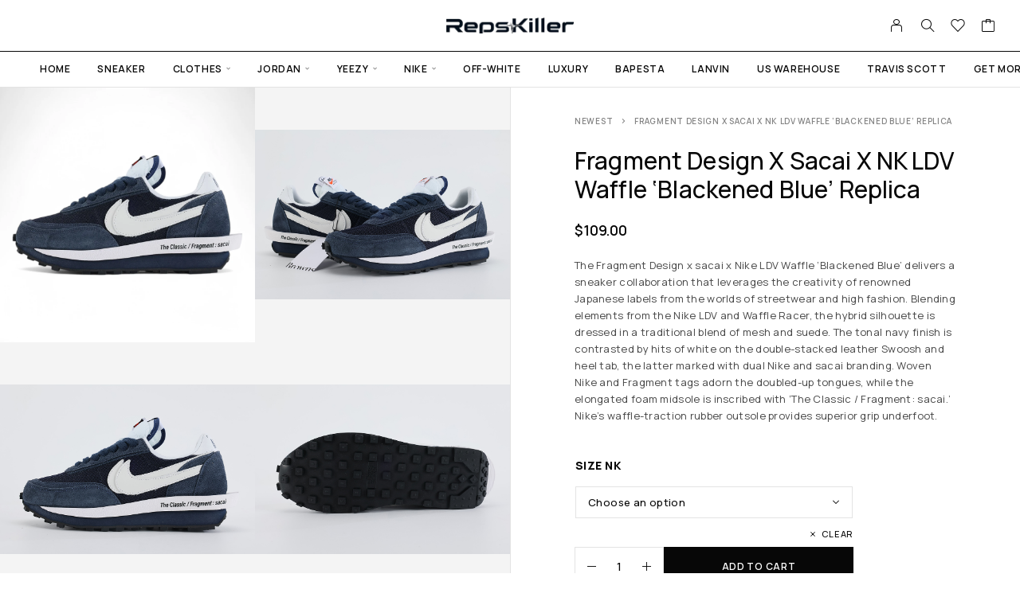

--- FILE ---
content_type: text/html; charset=UTF-8
request_url: https://repskiller.is/product/fragment-design-x-sacai-x-nk-ldv-waffle-blackened-blue/
body_size: 46112
content:
<!DOCTYPE html>
<html lang="en-US">
<head><meta charset="UTF-8"><script>if(navigator.userAgent.match(/MSIE|Internet Explorer/i)||navigator.userAgent.match(/Trident\/7\..*?rv:11/i)){var href=document.location.href;if(!href.match(/[?&]nowprocket/)){if(href.indexOf("?")==-1){if(href.indexOf("#")==-1){document.location.href=href+"?nowprocket=1"}else{document.location.href=href.replace("#","?nowprocket=1#")}}else{if(href.indexOf("#")==-1){document.location.href=href+"&nowprocket=1"}else{document.location.href=href.replace("#","&nowprocket=1#")}}}}</script><script>class RocketLazyLoadScripts{constructor(){this.v="1.2.4",this.triggerEvents=["keydown","mousedown","mousemove","touchmove","touchstart","touchend","wheel"],this.userEventHandler=this._triggerListener.bind(this),this.touchStartHandler=this._onTouchStart.bind(this),this.touchMoveHandler=this._onTouchMove.bind(this),this.touchEndHandler=this._onTouchEnd.bind(this),this.clickHandler=this._onClick.bind(this),this.interceptedClicks=[],window.addEventListener("pageshow",t=>{this.persisted=t.persisted}),window.addEventListener("DOMContentLoaded",()=>{this._preconnect3rdParties()}),this.delayedScripts={normal:[],async:[],defer:[]},this.trash=[],this.allJQueries=[]}_addUserInteractionListener(t){if(document.hidden){t._triggerListener();return}this.triggerEvents.forEach(e=>window.addEventListener(e,t.userEventHandler,{passive:!0})),window.addEventListener("touchstart",t.touchStartHandler,{passive:!0}),window.addEventListener("mousedown",t.touchStartHandler),document.addEventListener("visibilitychange",t.userEventHandler)}_removeUserInteractionListener(){this.triggerEvents.forEach(t=>window.removeEventListener(t,this.userEventHandler,{passive:!0})),document.removeEventListener("visibilitychange",this.userEventHandler)}_onTouchStart(t){"HTML"!==t.target.tagName&&(window.addEventListener("touchend",this.touchEndHandler),window.addEventListener("mouseup",this.touchEndHandler),window.addEventListener("touchmove",this.touchMoveHandler,{passive:!0}),window.addEventListener("mousemove",this.touchMoveHandler),t.target.addEventListener("click",this.clickHandler),this._renameDOMAttribute(t.target,"onclick","rocket-onclick"),this._pendingClickStarted())}_onTouchMove(t){window.removeEventListener("touchend",this.touchEndHandler),window.removeEventListener("mouseup",this.touchEndHandler),window.removeEventListener("touchmove",this.touchMoveHandler,{passive:!0}),window.removeEventListener("mousemove",this.touchMoveHandler),t.target.removeEventListener("click",this.clickHandler),this._renameDOMAttribute(t.target,"rocket-onclick","onclick"),this._pendingClickFinished()}_onTouchEnd(){window.removeEventListener("touchend",this.touchEndHandler),window.removeEventListener("mouseup",this.touchEndHandler),window.removeEventListener("touchmove",this.touchMoveHandler,{passive:!0}),window.removeEventListener("mousemove",this.touchMoveHandler)}_onClick(t){t.target.removeEventListener("click",this.clickHandler),this._renameDOMAttribute(t.target,"rocket-onclick","onclick"),this.interceptedClicks.push(t),t.preventDefault(),t.stopPropagation(),t.stopImmediatePropagation(),this._pendingClickFinished()}_replayClicks(){window.removeEventListener("touchstart",this.touchStartHandler,{passive:!0}),window.removeEventListener("mousedown",this.touchStartHandler),this.interceptedClicks.forEach(t=>{t.target.dispatchEvent(new MouseEvent("click",{view:t.view,bubbles:!0,cancelable:!0}))})}_waitForPendingClicks(){return new Promise(t=>{this._isClickPending?this._pendingClickFinished=t:t()})}_pendingClickStarted(){this._isClickPending=!0}_pendingClickFinished(){this._isClickPending=!1}_renameDOMAttribute(t,e,r){t.hasAttribute&&t.hasAttribute(e)&&(event.target.setAttribute(r,event.target.getAttribute(e)),event.target.removeAttribute(e))}_triggerListener(){this._removeUserInteractionListener(this),"loading"===document.readyState?document.addEventListener("DOMContentLoaded",this._loadEverythingNow.bind(this)):this._loadEverythingNow()}_preconnect3rdParties(){let t=[];document.querySelectorAll("script[type=rocketlazyloadscript][data-rocket-src]").forEach(e=>{let r=e.getAttribute("data-rocket-src");if(r&&0!==r.indexOf("data:")){0===r.indexOf("//")&&(r=location.protocol+r);try{let i=new URL(r).origin;i!==location.origin&&t.push({src:i,crossOrigin:e.crossOrigin||"module"===e.getAttribute("data-rocket-type")})}catch(n){}}}),t=[...new Map(t.map(t=>[JSON.stringify(t),t])).values()],this._batchInjectResourceHints(t,"preconnect")}async _loadEverythingNow(){this.lastBreath=Date.now(),this._delayEventListeners(),this._delayJQueryReady(this),this._handleDocumentWrite(),this._registerAllDelayedScripts(),this._preloadAllScripts(),await this._loadScriptsFromList(this.delayedScripts.normal),await this._loadScriptsFromList(this.delayedScripts.defer),await this._loadScriptsFromList(this.delayedScripts.async);try{await this._triggerDOMContentLoaded(),await this._pendingWebpackRequests(this),await this._triggerWindowLoad()}catch(t){console.error(t)}window.dispatchEvent(new Event("rocket-allScriptsLoaded")),this._waitForPendingClicks().then(()=>{this._replayClicks()}),this._emptyTrash()}_registerAllDelayedScripts(){document.querySelectorAll("script[type=rocketlazyloadscript]").forEach(t=>{t.hasAttribute("data-rocket-src")?t.hasAttribute("async")&&!1!==t.async?this.delayedScripts.async.push(t):t.hasAttribute("defer")&&!1!==t.defer||"module"===t.getAttribute("data-rocket-type")?this.delayedScripts.defer.push(t):this.delayedScripts.normal.push(t):this.delayedScripts.normal.push(t)})}async _transformScript(t){if(await this._littleBreath(),!0===t.noModule&&"noModule"in HTMLScriptElement.prototype){t.setAttribute("data-rocket-status","skipped");return}return new Promise(navigator.userAgent.indexOf("Firefox/")>0||""===navigator.vendor?e=>{let r=document.createElement("script");[...t.attributes].forEach(t=>{let e=t.nodeName;"type"!==e&&("data-rocket-type"===e&&(e="type"),"data-rocket-src"===e&&(e="src"),r.setAttribute(e,t.nodeValue))}),t.text&&(r.text=t.text),r.hasAttribute("src")?(r.addEventListener("load",e),r.addEventListener("error",e)):(r.text=t.text,e());try{t.parentNode.replaceChild(r,t)}catch(i){e()}}:e=>{function r(){t.setAttribute("data-rocket-status","failed"),e()}try{let i=t.getAttribute("data-rocket-type"),n=t.getAttribute("data-rocket-src");i?(t.type=i,t.removeAttribute("data-rocket-type")):t.removeAttribute("type"),t.addEventListener("load",function r(){t.setAttribute("data-rocket-status","executed"),e()}),t.addEventListener("error",r),n?(t.removeAttribute("data-rocket-src"),t.src=n):t.src="data:text/javascript;base64,"+window.btoa(unescape(encodeURIComponent(t.text)))}catch(s){r()}})}async _loadScriptsFromList(t){let e=t.shift();return e&&e.isConnected?(await this._transformScript(e),this._loadScriptsFromList(t)):Promise.resolve()}_preloadAllScripts(){this._batchInjectResourceHints([...this.delayedScripts.normal,...this.delayedScripts.defer,...this.delayedScripts.async],"preload")}_batchInjectResourceHints(t,e){var r=document.createDocumentFragment();t.forEach(t=>{let i=t.getAttribute&&t.getAttribute("data-rocket-src")||t.src;if(i){let n=document.createElement("link");n.href=i,n.rel=e,"preconnect"!==e&&(n.as="script"),t.getAttribute&&"module"===t.getAttribute("data-rocket-type")&&(n.crossOrigin=!0),t.crossOrigin&&(n.crossOrigin=t.crossOrigin),t.integrity&&(n.integrity=t.integrity),r.appendChild(n),this.trash.push(n)}}),document.head.appendChild(r)}_delayEventListeners(){let t={};function e(e,r){!function e(r){!t[r]&&(t[r]={originalFunctions:{add:r.addEventListener,remove:r.removeEventListener},eventsToRewrite:[]},r.addEventListener=function(){arguments[0]=i(arguments[0]),t[r].originalFunctions.add.apply(r,arguments)},r.removeEventListener=function(){arguments[0]=i(arguments[0]),t[r].originalFunctions.remove.apply(r,arguments)});function i(e){return t[r].eventsToRewrite.indexOf(e)>=0?"rocket-"+e:e}}(e),t[e].eventsToRewrite.push(r)}function r(t,e){let r=t[e];Object.defineProperty(t,e,{get:()=>r||function(){},set(i){t["rocket"+e]=r=i}})}e(document,"DOMContentLoaded"),e(window,"DOMContentLoaded"),e(window,"load"),e(window,"pageshow"),e(document,"readystatechange"),r(document,"onreadystatechange"),r(window,"onload"),r(window,"onpageshow")}_delayJQueryReady(t){let e;function r(t){return t.split(" ").map(t=>"load"===t||0===t.indexOf("load.")?"rocket-jquery-load":t).join(" ")}function i(i){if(i&&i.fn&&!t.allJQueries.includes(i)){i.fn.ready=i.fn.init.prototype.ready=function(e){return t.domReadyFired?e.bind(document)(i):document.addEventListener("rocket-DOMContentLoaded",()=>e.bind(document)(i)),i([])};let n=i.fn.on;i.fn.on=i.fn.init.prototype.on=function(){return this[0]===window&&("string"==typeof arguments[0]||arguments[0]instanceof String?arguments[0]=r(arguments[0]):"object"==typeof arguments[0]&&Object.keys(arguments[0]).forEach(t=>{let e=arguments[0][t];delete arguments[0][t],arguments[0][r(t)]=e})),n.apply(this,arguments),this},t.allJQueries.push(i)}e=i}i(window.jQuery),Object.defineProperty(window,"jQuery",{get:()=>e,set(t){i(t)}})}async _pendingWebpackRequests(t){let e=document.querySelector("script[data-webpack]");async function r(){return new Promise(t=>{e.addEventListener("load",t),e.addEventListener("error",t)})}e&&(await r(),await t._requestAnimFrame(),await t._pendingWebpackRequests(t))}async _triggerDOMContentLoaded(){this.domReadyFired=!0,await this._littleBreath(),document.dispatchEvent(new Event("rocket-DOMContentLoaded")),await this._littleBreath(),window.dispatchEvent(new Event("rocket-DOMContentLoaded")),await this._littleBreath(),document.dispatchEvent(new Event("rocket-readystatechange")),await this._littleBreath(),document.rocketonreadystatechange&&document.rocketonreadystatechange()}async _triggerWindowLoad(){await this._littleBreath(),window.dispatchEvent(new Event("rocket-load")),await this._littleBreath(),window.rocketonload&&window.rocketonload(),await this._littleBreath(),this.allJQueries.forEach(t=>t(window).trigger("rocket-jquery-load")),await this._littleBreath();let t=new Event("rocket-pageshow");t.persisted=this.persisted,window.dispatchEvent(t),await this._littleBreath(),window.rocketonpageshow&&window.rocketonpageshow({persisted:this.persisted})}_handleDocumentWrite(){let t=new Map;document.write=document.writeln=function(e){let r=document.currentScript;r||console.error("WPRocket unable to document.write this: "+e);let i=document.createRange(),n=r.parentElement,s=t.get(r);void 0===s&&(s=r.nextSibling,t.set(r,s));let a=document.createDocumentFragment();i.setStart(a,0),a.appendChild(i.createContextualFragment(e)),n.insertBefore(a,s)}}async _littleBreath(){Date.now()-this.lastBreath>45&&(await this._requestAnimFrame(),this.lastBreath=Date.now())}async _requestAnimFrame(){return document.hidden?new Promise(t=>setTimeout(t)):new Promise(t=>requestAnimationFrame(t))}_emptyTrash(){this.trash.forEach(t=>t.remove())}static run(){let t=new RocketLazyLoadScripts;t._addUserInteractionListener(t)}}RocketLazyLoadScripts.run();</script>
	
	<meta name="viewport" content="width=device-width, initial-scale=1, maximum-scale=1, user-scalable=no"/>
	<meta name="format-detection" content="telephone=no"/>
	<link rel="profile" href="//gmpg.org/xfn/11">
	<meta name='robots' content='index, follow, max-image-preview:large, max-snippet:-1, max-video-preview:-1' />
			
				<link data-minify="1" rel="stylesheet" href="https://repskiller.is/wp-content/cache/min/1/wp-content/themes/moderno/assets/font/theme-icons.css?ver=1769151903">
				<script type="rocketlazyloadscript">var ideapark_supports_html5_storage = !1;
			try {
				ideapark_supports_html5_storage = "localStorage" in window && null !== window.localStorage, window.localStorage.setItem("ip", "test"), window.localStorage.removeItem("ip")
			} catch (t) {
				ideapark_supports_html5_storage = !1
			}</script>
		
	<!-- This site is optimized with the Yoast SEO plugin v26.7 - https://yoast.com/wordpress/plugins/seo/ -->
	<title>Buy Fragment Design x sacai x NK LDV Waffle &#039;Blackened Blue&#039; Replica - Reps Killer</title><link rel="preload" as="style" href="https://fonts.googleapis.com/css?family=Manrope%3A200%2C300%2Cregular%2C500%2C600%2C700%2C800%26amp%3Bsubset%3Dlatin%2Clatin-ext&#038;display=swap" /><link rel="stylesheet" href="https://fonts.googleapis.com/css?family=Manrope%3A200%2C300%2Cregular%2C500%2C600%2C700%2C800%26amp%3Bsubset%3Dlatin%2Clatin-ext&#038;display=swap" media="print" onload="this.media='all'" /><noscript><link rel="stylesheet" href="https://fonts.googleapis.com/css?family=Manrope%3A200%2C300%2Cregular%2C500%2C600%2C700%2C800%26amp%3Bsubset%3Dlatin%2Clatin-ext&#038;display=swap" /></noscript>
	<meta name="description" content="Shop the 1:1 Fragment Design x sacai x NK LDV Waffle &#039;Blackened Blue&#039; Replica Replica on Reps Killer. Our materials are all original top quality, please enjoy it." />
	<link rel="canonical" href="https://repskiller.is/product/fragment-design-x-sacai-x-nk-ldv-waffle-blackened-blue/" />
	<meta property="og:locale" content="en_US" />
	<meta property="og:type" content="article" />
	<meta property="og:title" content="Buy Fragment Design x sacai x NK LDV Waffle &#039;Blackened Blue&#039; Replica - Reps Killer" />
	<meta property="og:description" content="Shop the 1:1 Fragment Design x sacai x NK LDV Waffle &#039;Blackened Blue&#039; Replica Replica on Reps Killer. Our materials are all original top quality, please enjoy it." />
	<meta property="og:url" content="https://repskiller.is/product/fragment-design-x-sacai-x-nk-ldv-waffle-blackened-blue/" />
	<meta property="og:site_name" content="Reps Killer" />
	<meta property="article:modified_time" content="2025-04-06T06:05:02+00:00" />
	<meta property="og:image" content="https://repskiller.is/wp-content/uploads/2023/03/Fragment-Design-x-sacai-x-NK-LDV-Waffle-Blackened-Blue-Replica.webp" />
	<meta property="og:image:width" content="1000" />
	<meta property="og:image:height" content="1000" />
	<meta property="og:image:type" content="image/webp" />
	<meta name="twitter:card" content="summary_large_image" />
	<meta name="twitter:label1" content="Est. reading time" />
	<meta name="twitter:data1" content="3 minutes" />
	<script type="application/ld+json" class="yoast-schema-graph">{"@context":"https://schema.org","@graph":[{"@type":["WebPage","ItemPage"],"@id":"https://repskiller.is/product/fragment-design-x-sacai-x-nk-ldv-waffle-blackened-blue/","url":"https://repskiller.is/product/fragment-design-x-sacai-x-nk-ldv-waffle-blackened-blue/","name":"Buy Fragment Design x sacai x NK LDV Waffle 'Blackened Blue' Replica - Reps Killer","isPartOf":{"@id":"https://repskiller.is/#website"},"primaryImageOfPage":{"@id":"https://repskiller.is/product/fragment-design-x-sacai-x-nk-ldv-waffle-blackened-blue/#primaryimage"},"image":{"@id":"https://repskiller.is/product/fragment-design-x-sacai-x-nk-ldv-waffle-blackened-blue/#primaryimage"},"thumbnailUrl":"https://repskiller.is/wp-content/uploads/2023/03/Fragment-Design-x-sacai-x-NK-LDV-Waffle-Blackened-Blue-Replica.webp","datePublished":"2023-03-20T13:51:50+00:00","dateModified":"2025-04-06T06:05:02+00:00","description":"Shop the 1:1 Fragment Design x sacai x NK LDV Waffle 'Blackened Blue' Replica Replica on Reps Killer. Our materials are all original top quality, please enjoy it.","breadcrumb":{"@id":"https://repskiller.is/product/fragment-design-x-sacai-x-nk-ldv-waffle-blackened-blue/#breadcrumb"},"inLanguage":"en-US","potentialAction":[{"@type":"ReadAction","target":["https://repskiller.is/product/fragment-design-x-sacai-x-nk-ldv-waffle-blackened-blue/"]}]},{"@type":"ImageObject","inLanguage":"en-US","@id":"https://repskiller.is/product/fragment-design-x-sacai-x-nk-ldv-waffle-blackened-blue/#primaryimage","url":"https://repskiller.is/wp-content/uploads/2023/03/Fragment-Design-x-sacai-x-NK-LDV-Waffle-Blackened-Blue-Replica.webp","contentUrl":"https://repskiller.is/wp-content/uploads/2023/03/Fragment-Design-x-sacai-x-NK-LDV-Waffle-Blackened-Blue-Replica.webp","width":1000,"height":1000,"caption":"Fragment Design x sacai x NK LDV Waffle 'Blackened Blue' Replica"},{"@type":"BreadcrumbList","@id":"https://repskiller.is/product/fragment-design-x-sacai-x-nk-ldv-waffle-blackened-blue/#breadcrumb","itemListElement":[{"@type":"ListItem","position":1,"name":"Newest","item":"https://repskiller.is/newest/"},{"@type":"ListItem","position":2,"name":"Fragment Design x sacai x NK LDV Waffle &#8216;Blackened Blue&#8217; Replica"}]},{"@type":"WebSite","@id":"https://repskiller.is/#website","url":"https://repskiller.is/","name":"Reps Killer","description":"","publisher":{"@id":"https://repskiller.is/#organization"},"potentialAction":[{"@type":"SearchAction","target":{"@type":"EntryPoint","urlTemplate":"https://repskiller.is/?s={search_term_string}"},"query-input":{"@type":"PropertyValueSpecification","valueRequired":true,"valueName":"search_term_string"}}],"inLanguage":"en-US"},{"@type":"Organization","@id":"https://repskiller.is/#organization","name":"Reps Killer","url":"https://repskiller.is/","logo":{"@type":"ImageObject","inLanguage":"en-US","@id":"https://repskiller.is/#/schema/logo/image/","url":"https://repskiller.is/wp-content/uploads/2023/10/repskiller-logo.png","contentUrl":"https://repskiller.is/wp-content/uploads/2023/10/repskiller-logo.png","width":300,"height":133,"caption":"Reps Killer"},"image":{"@id":"https://repskiller.is/#/schema/logo/image/"}}]}</script>
	<!-- / Yoast SEO plugin. -->


<link rel='dns-prefetch' href='//cdnjs.cloudflare.com' />
<link href='https://fonts.gstatic.com' crossorigin rel='preconnect' />
<link rel="alternate" type="application/rss+xml" title="Reps Killer &raquo; Comments Feed" href="https://repskiller.is/comments/feed/" />
<link rel="alternate" type="application/rss+xml" title="Reps Killer &raquo; Fragment Design x sacai x NK LDV Waffle &#8216;Blackened Blue&#8217; Replica Comments Feed" href="https://repskiller.is/product/fragment-design-x-sacai-x-nk-ldv-waffle-blackened-blue/feed/" />
<link rel="alternate" title="oEmbed (JSON)" type="application/json+oembed" href="https://repskiller.is/wp-json/oembed/1.0/embed?url=https%3A%2F%2Frepskiller.is%2Fproduct%2Ffragment-design-x-sacai-x-nk-ldv-waffle-blackened-blue%2F" />
<link rel="alternate" title="oEmbed (XML)" type="text/xml+oembed" href="https://repskiller.is/wp-json/oembed/1.0/embed?url=https%3A%2F%2Frepskiller.is%2Fproduct%2Ffragment-design-x-sacai-x-nk-ldv-waffle-blackened-blue%2F&#038;format=xml" />
<style id='wp-img-auto-sizes-contain-inline-css' type='text/css'>
img:is([sizes=auto i],[sizes^="auto," i]){contain-intrinsic-size:3000px 1500px}
/*# sourceURL=wp-img-auto-sizes-contain-inline-css */
</style>
<link data-minify="1" rel='stylesheet' id='partial-payment-blocks-integration-css' href='https://repskiller.is/wp-content/cache/min/1/wp-content/plugins/woo-wallet/build/partial-payment/style-index.css?ver=1769151903' type='text/css' media='all' />
<style id='wp-emoji-styles-inline-css' type='text/css'>

	img.wp-smiley, img.emoji {
		display: inline !important;
		border: none !important;
		box-shadow: none !important;
		height: 1em !important;
		width: 1em !important;
		margin: 0 0.07em !important;
		vertical-align: -0.1em !important;
		background: none !important;
		padding: 0 !important;
	}
/*# sourceURL=wp-emoji-styles-inline-css */
</style>
<style id='classic-theme-styles-inline-css' type='text/css'>
/*! This file is auto-generated */
.wp-block-button__link{color:#fff;background-color:#32373c;border-radius:9999px;box-shadow:none;text-decoration:none;padding:calc(.667em + 2px) calc(1.333em + 2px);font-size:1.125em}.wp-block-file__button{background:#32373c;color:#fff;text-decoration:none}
/*# sourceURL=/wp-includes/css/classic-themes.min.css */
</style>
<link data-minify="1" rel='stylesheet' id='cr-frontend-css-css' href='https://repskiller.is/wp-content/cache/background-css/repskiller.is/wp-content/cache/min/1/wp-content/plugins/customer-reviews-woocommerce/css/frontend.css?ver=1769151903&wpr_t=1769311379' type='text/css' media='all' />
<link data-minify="1" rel='stylesheet' id='contact-form-7-css' href='https://repskiller.is/wp-content/cache/min/1/wp-content/plugins/contact-form-7/includes/css/styles.css?ver=1769151903' type='text/css' media='all' />
<style id='woocommerce-inline-inline-css' type='text/css'>
.woocommerce form .form-row .required { visibility: visible; }
/*# sourceURL=woocommerce-inline-inline-css */
</style>
<link rel='stylesheet' id='woo-variation-swatches-css' href='https://repskiller.is/wp-content/plugins/woo-variation-swatches/assets/css/frontend.min.css?ver=1763359434' type='text/css' media='all' />
<style id='woo-variation-swatches-inline-css' type='text/css'>
:root {
--wvs-tick:url("data:image/svg+xml;utf8,%3Csvg filter='drop-shadow(0px 0px 2px rgb(0 0 0 / .8))' xmlns='http://www.w3.org/2000/svg'  viewBox='0 0 30 30'%3E%3Cpath fill='none' stroke='%23ffffff' stroke-linecap='round' stroke-linejoin='round' stroke-width='4' d='M4 16L11 23 27 7'/%3E%3C/svg%3E");

--wvs-cross:url("data:image/svg+xml;utf8,%3Csvg filter='drop-shadow(0px 0px 5px rgb(255 255 255 / .6))' xmlns='http://www.w3.org/2000/svg' width='72px' height='72px' viewBox='0 0 24 24'%3E%3Cpath fill='none' stroke='%23ff0000' stroke-linecap='round' stroke-width='0.6' d='M5 5L19 19M19 5L5 19'/%3E%3C/svg%3E");
--wvs-single-product-item-width:45px;
--wvs-single-product-item-height:45px;
--wvs-single-product-item-font-size:16px}
/*# sourceURL=woo-variation-swatches-inline-css */
</style>
<link data-minify="1" rel='stylesheet' id='woocommerce-product-tabs-pro-fontawesome-css' href='https://repskiller.is/wp-content/cache/min/1/wp-content/plugins/woocommerce-product-tabs-pro/assets/css/font-awesome/all.min.css?ver=1769151907' type='text/css' media='all' />
<link data-minify="1" rel='stylesheet' id='woocommerce-product-tabs-pro-tab-css' href='https://repskiller.is/wp-content/cache/min/1/wp-content/plugins/woocommerce-product-tabs-pro/assets/css/frontend.css?ver=1769151907' type='text/css' media='all' />
<style id='woocommerce-product-tabs-pro-tab-inline-css' type='text/css'>
@media screen and ( max-width: 767px ) {/*!***********************************************************************************************************************************************************************************************************************************************!*\
  !*** css ./node_modules/css-loader/dist/cjs.js??ruleSet[1].rules[4].use[1]!./node_modules/postcss-loader/dist/cjs.js??ruleSet[1].rules[4].use[2]!./node_modules/sass-loader/dist/cjs.js??ruleSet[1].rules[4].use[3]!./assets/scss/title.scss ***!
  \***********************************************************************************************************************************************************************************************************************************************/
#tab-additional_information > h2:first-child, #tab-additional_information .woocommerce-Reviews-title, #tab-additional_information h3.fusion-woocommerce-tab-title, #tab-description > h2:first-child, #tab-description .woocommerce-Reviews-title, #tab-description h3.fusion-woocommerce-tab-title, #tab-reviews > h2:first-child, #tab-reviews .woocommerce-Reviews-title, #tab-reviews h3.fusion-woocommerce-tab-title {
  display: none !important;
}

.theme-Avada #tab-reviews #comments > h3 {
  display: none;
}

/*# sourceMappingURL=title.css.map*/}
/*# sourceURL=woocommerce-product-tabs-pro-tab-inline-css */
</style>
<link data-minify="1" rel='stylesheet' id='elementor-icons-css' href='https://repskiller.is/wp-content/cache/min/1/wp-content/plugins/elementor/assets/lib/eicons/css/elementor-icons.min.css?ver=1769151903' type='text/css' media='all' />
<link rel='stylesheet' id='elementor-frontend-css' href='https://repskiller.is/wp-content/uploads/elementor/css/custom-frontend.min.css?ver=1768743258' type='text/css' media='all' />
<style id='elementor-frontend-inline-css' type='text/css'>

			.elementor-column-gap-default > .elementor-row > .elementor-column > .elementor-element-populated,
			.elementor-column-gap-default > .elementor-column > .elementor-element-populated { padding: 0; }
			.e-con {
			--container-default-padding-top: 0;
			--container-default-padding-bottom: 0;
			--container-default-padding-left: 0;
			--container-default-padding-right: 0;
			}
/*# sourceURL=elementor-frontend-inline-css */
</style>
<link rel='stylesheet' id='elementor-post-2777-css' href='https://repskiller.is/wp-content/uploads/elementor/css/post-2777.css?ver=1768743260' type='text/css' media='all' />
<link rel='stylesheet' id='photoswipe-css' href='https://repskiller.is/wp-content/cache/background-css/repskiller.is/wp-content/plugins/woocommerce/assets/css/photoswipe/photoswipe.min.css?ver=10.4.3&wpr_t=1769311379' type='text/css' media='all' />
<link rel='stylesheet' id='photoswipe-default-skin-css' href='https://repskiller.is/wp-content/cache/background-css/repskiller.is/wp-content/plugins/woocommerce/assets/css/photoswipe/default-skin/default-skin.min.css?ver=10.4.3&wpr_t=1769311379' type='text/css' media='all' />
<link rel='stylesheet' id='chaty-css-css' href='https://repskiller.is/wp-content/cache/background-css/repskiller.is/wp-content/plugins/chaty-pro/css/chaty-front.min.css?ver=3.4.81745739698&wpr_t=1769311379' type='text/css' media='all' />
<link data-minify="1" rel='stylesheet' id='font-awesome-css-css' href='https://repskiller.is/wp-content/cache/min/1/ajax/libs/font-awesome/5.12.0/css/all.min.css?ver=1769151903' type='text/css' media='all' />
<link data-minify="1" rel='stylesheet' id='ideapark_fonts-icons-css' href='https://repskiller.is/wp-content/cache/min/1/wp-content/uploads/ideapark_fonts/font-style-2126ceb9.min.css?ver=1769151903' type='text/css' media='all' />
<link data-minify="1" rel='stylesheet' id='ideapark-core-css' href='https://repskiller.is/wp-content/cache/min/1/wp-content/uploads/moderno/min.css?ver=1769151903' type='text/css' media='all' />
<style id='ideapark-core-inline-css' type='text/css'>

@font-face {
font-family: 'star';
src: url('//repskiller.is/wp-content/plugins/woocommerce/assets/fonts/star.eot');
src: url('//repskiller.is/wp-content/plugins/woocommerce/assets/fonts/star.eot?#iefix') format('embedded-opentype'),
	url('//repskiller.is/wp-content/plugins/woocommerce/assets/fonts/star.woff') format('woff'),
	url('//repskiller.is/wp-content/plugins/woocommerce/assets/fonts/star.ttf') format('truetype'),
	url('//repskiller.is/wp-content/plugins/woocommerce/assets/fonts/star.svg#star') format('svg');
font-weight: normal;
font-style: normal;
}
/*# sourceURL=ideapark-core-inline-css */
</style>
<style id='rocket-lazyload-inline-css' type='text/css'>
.rll-youtube-player{position:relative;padding-bottom:56.23%;height:0;overflow:hidden;max-width:100%;}.rll-youtube-player:focus-within{outline: 2px solid currentColor;outline-offset: 5px;}.rll-youtube-player iframe{position:absolute;top:0;left:0;width:100%;height:100%;z-index:100;background:0 0}.rll-youtube-player img{bottom:0;display:block;left:0;margin:auto;max-width:100%;width:100%;position:absolute;right:0;top:0;border:none;height:auto;-webkit-transition:.4s all;-moz-transition:.4s all;transition:.4s all}.rll-youtube-player img:hover{-webkit-filter:brightness(75%)}.rll-youtube-player .play{height:100%;width:100%;left:0;top:0;position:absolute;background:var(--wpr-bg-e2d45d8b-483c-4259-b975-a76efa2899b2) no-repeat center;background-color: transparent !important;cursor:pointer;border:none;}
/*# sourceURL=rocket-lazyload-inline-css */
</style>
<link rel='stylesheet' id='moderno-child-style-css' href='https://repskiller.is/wp-content/themes/moderno-child/style.css?ver=6.9' type='text/css' media='all' />
<link rel='stylesheet' id='elementor-post-505-css' href='https://repskiller.is/wp-content/uploads/elementor/css/post-505.css?ver=1768743260' type='text/css' media='all' />
<link rel='stylesheet' id='widget-heading-css' href='https://repskiller.is/wp-content/plugins/elementor/assets/css/widget-heading.min.css?ver=3.34.1' type='text/css' media='all' />
<link rel='stylesheet' id='widget-icon-list-css' href='https://repskiller.is/wp-content/uploads/elementor/css/custom-widget-icon-list.min.css?ver=1768743258' type='text/css' media='all' />
<link rel='stylesheet' id='widget-image-css' href='https://repskiller.is/wp-content/plugins/elementor/assets/css/widget-image.min.css?ver=3.34.1' type='text/css' media='all' />
<link data-minify="1" rel='stylesheet' id='elementor-gf-local-roboto-css' href='https://repskiller.is/wp-content/cache/min/1/wp-content/uploads/elementor/google-fonts/css/roboto.css?ver=1769151903' type='text/css' media='all' />
<link data-minify="1" rel='stylesheet' id='elementor-gf-local-robotoslab-css' href='https://repskiller.is/wp-content/cache/min/1/wp-content/uploads/elementor/google-fonts/css/robotoslab.css?ver=1769151903' type='text/css' media='all' />
<script type="text/template" id="tmpl-variation-template">
	<div class="woocommerce-variation-description">{{{ data.variation.variation_description }}}</div>
	<div class="woocommerce-variation-price">{{{ data.variation.price_html }}}</div>
	<div class="woocommerce-variation-availability">{{{ data.variation.availability_html }}}</div>
</script>
<script type="text/template" id="tmpl-unavailable-variation-template">
	<p role="alert">Sorry, this product is unavailable. Please choose a different combination.</p>
</script>
<script type="text/javascript" src="https://repskiller.is/wp-includes/js/jquery/jquery.min.js?ver=3.7.1" id="jquery-core-js"></script>
<script type="rocketlazyloadscript" data-rocket-type="text/javascript" data-rocket-src="https://repskiller.is/wp-includes/js/jquery/jquery-migrate.min.js?ver=3.4.1" id="jquery-migrate-js"></script>
<script type="text/javascript" id="wc-single-product-js-extra">
/* <![CDATA[ */
var wc_single_product_params = {"i18n_required_rating_text":"Please select a rating","i18n_rating_options":["1 of 5 stars","2 of 5 stars","3 of 5 stars","4 of 5 stars","5 of 5 stars"],"i18n_product_gallery_trigger_text":"View full-screen image gallery","review_rating_required":"yes","flexslider":{"rtl":false,"animation":"slide","smoothHeight":true,"directionNav":false,"controlNav":"thumbnails","slideshow":false,"animationSpeed":500,"animationLoop":false,"allowOneSlide":false},"zoom_enabled":"","zoom_options":[],"photoswipe_enabled":"","photoswipe_options":{"shareEl":false,"closeOnScroll":false,"history":false,"hideAnimationDuration":0,"showAnimationDuration":0},"flexslider_enabled":""};
//# sourceURL=wc-single-product-js-extra
/* ]]> */
</script>
<script type="text/javascript" src="https://repskiller.is/wp-content/plugins/woocommerce/assets/js/frontend/single-product.min.js?ver=10.4.3" id="wc-single-product-js" defer="defer" data-wp-strategy="defer"></script>
<script type="rocketlazyloadscript" data-rocket-type="text/javascript" data-rocket-src="https://repskiller.is/wp-content/plugins/woocommerce/assets/js/js-cookie/js.cookie.min.js?ver=2.1.4-wc.10.4.3" id="wc-js-cookie-js" defer="defer" data-wp-strategy="defer"></script>
<script type="text/javascript" src="https://repskiller.is/wp-content/plugins/woocommerce/assets/js/photoswipe/photoswipe.min.js?ver=4.1.1-wc.10.4.3" id="wc-photoswipe-js" defer="defer" data-wp-strategy="defer"></script>
<script type="text/javascript" src="https://repskiller.is/wp-content/plugins/woocommerce/assets/js/photoswipe/photoswipe-ui-default.min.js?ver=4.1.1-wc.10.4.3" id="wc-photoswipe-ui-default-js" defer="defer" data-wp-strategy="defer"></script>
<link rel="https://api.w.org/" href="https://repskiller.is/wp-json/" /><link rel="alternate" title="JSON" type="application/json" href="https://repskiller.is/wp-json/wp/v2/product/4557" /><link rel="EditURI" type="application/rsd+xml" title="RSD" href="https://repskiller.is/xmlrpc.php?rsd" />
<meta name="generator" content="WordPress 6.9" />
<meta name="generator" content="Theme Plugin 1.30" />
<meta name="generator" content="WooCommerce 10.4.3" />
<meta name="generator" content="Moderno 1.30" />
<link rel='shortlink' href='https://repskiller.is/?p=4557' />
	<noscript><style>.woocommerce-product-gallery{ opacity: 1 !important; }</style></noscript>
	<meta name="generator" content="Elementor 3.34.1; features: additional_custom_breakpoints; settings: css_print_method-external, google_font-enabled, font_display-swap">

			<style>
				.e-con.e-parent:nth-of-type(n+4):not(.e-lazyloaded):not(.e-no-lazyload),
				.e-con.e-parent:nth-of-type(n+4):not(.e-lazyloaded):not(.e-no-lazyload) * {
					background-image: none !important;
				}
				@media screen and (max-height: 1024px) {
					.e-con.e-parent:nth-of-type(n+3):not(.e-lazyloaded):not(.e-no-lazyload),
					.e-con.e-parent:nth-of-type(n+3):not(.e-lazyloaded):not(.e-no-lazyload) * {
						background-image: none !important;
					}
				}
				@media screen and (max-height: 640px) {
					.e-con.e-parent:nth-of-type(n+2):not(.e-lazyloaded):not(.e-no-lazyload),
					.e-con.e-parent:nth-of-type(n+2):not(.e-lazyloaded):not(.e-no-lazyload) * {
						background-image: none !important;
					}
				}
			</style>
			<meta name="redi-version" content="1.2.7" /><meta name="generator" content="Powered by Slider Revolution 6.7.30 - responsive, Mobile-Friendly Slider Plugin for WordPress with comfortable drag and drop interface." />
<link rel="icon" href="https://repskiller.is/wp-content/uploads/2023/10/cropped-IMG_6145-32x32.jpeg" sizes="32x32" />
<link rel="icon" href="https://repskiller.is/wp-content/uploads/2023/10/cropped-IMG_6145-192x192.jpeg" sizes="192x192" />
<link rel="apple-touch-icon" href="https://repskiller.is/wp-content/uploads/2023/10/cropped-IMG_6145-180x180.jpeg" />
<meta name="msapplication-TileImage" content="https://repskiller.is/wp-content/uploads/2023/10/cropped-IMG_6145-270x270.jpeg" />
<script type="rocketlazyloadscript">function setREVStartSize(e){
			//window.requestAnimationFrame(function() {
				window.RSIW = window.RSIW===undefined ? window.innerWidth : window.RSIW;
				window.RSIH = window.RSIH===undefined ? window.innerHeight : window.RSIH;
				try {
					var pw = document.getElementById(e.c).parentNode.offsetWidth,
						newh;
					pw = pw===0 || isNaN(pw) || (e.l=="fullwidth" || e.layout=="fullwidth") ? window.RSIW : pw;
					e.tabw = e.tabw===undefined ? 0 : parseInt(e.tabw);
					e.thumbw = e.thumbw===undefined ? 0 : parseInt(e.thumbw);
					e.tabh = e.tabh===undefined ? 0 : parseInt(e.tabh);
					e.thumbh = e.thumbh===undefined ? 0 : parseInt(e.thumbh);
					e.tabhide = e.tabhide===undefined ? 0 : parseInt(e.tabhide);
					e.thumbhide = e.thumbhide===undefined ? 0 : parseInt(e.thumbhide);
					e.mh = e.mh===undefined || e.mh=="" || e.mh==="auto" ? 0 : parseInt(e.mh,0);
					if(e.layout==="fullscreen" || e.l==="fullscreen")
						newh = Math.max(e.mh,window.RSIH);
					else{
						e.gw = Array.isArray(e.gw) ? e.gw : [e.gw];
						for (var i in e.rl) if (e.gw[i]===undefined || e.gw[i]===0) e.gw[i] = e.gw[i-1];
						e.gh = e.el===undefined || e.el==="" || (Array.isArray(e.el) && e.el.length==0)? e.gh : e.el;
						e.gh = Array.isArray(e.gh) ? e.gh : [e.gh];
						for (var i in e.rl) if (e.gh[i]===undefined || e.gh[i]===0) e.gh[i] = e.gh[i-1];
											
						var nl = new Array(e.rl.length),
							ix = 0,
							sl;
						e.tabw = e.tabhide>=pw ? 0 : e.tabw;
						e.thumbw = e.thumbhide>=pw ? 0 : e.thumbw;
						e.tabh = e.tabhide>=pw ? 0 : e.tabh;
						e.thumbh = e.thumbhide>=pw ? 0 : e.thumbh;
						for (var i in e.rl) nl[i] = e.rl[i]<window.RSIW ? 0 : e.rl[i];
						sl = nl[0];
						for (var i in nl) if (sl>nl[i] && nl[i]>0) { sl = nl[i]; ix=i;}
						var m = pw>(e.gw[ix]+e.tabw+e.thumbw) ? 1 : (pw-(e.tabw+e.thumbw)) / (e.gw[ix]);
						newh =  (e.gh[ix] * m) + (e.tabh + e.thumbh);
					}
					var el = document.getElementById(e.c);
					if (el!==null && el) el.style.height = newh+"px";
					el = document.getElementById(e.c+"_wrapper");
					if (el!==null && el) {
						el.style.height = newh+"px";
						el.style.display = "block";
					}
				} catch(e){
					console.log("Failure at Presize of Slider:" + e)
				}
			//});
		  };</script>
<noscript><style id="rocket-lazyload-nojs-css">.rll-youtube-player, [data-lazy-src]{display:none !important;}</style></noscript><style id="wpr-lazyload-bg"></style><style id="wpr-lazyload-bg-exclusion"></style>
<noscript>
<style id="wpr-lazyload-bg-nostyle">:root{--wpr-bg-b5f48e6c-fc5b-460c-8c2e-28274b839c8b: url('../../../../../../../../../../../plugins/customer-reviews-woocommerce/img/spinner-2x.gif');}:root{--wpr-bg-f5289523-0963-4c37-afcd-0e34800c3004: url('../../../../../../../../../../../plugins/customer-reviews-woocommerce/img/spinner-2x.gif');}:root{--wpr-bg-f39a0508-fa5b-477b-a702-01a0f33888ab: url('../../../../../../../../../../../plugins/customer-reviews-woocommerce/img/spinner-2x.gif');}:root{--wpr-bg-bf814585-0885-43c1-af92-58d83a7bc9cd: url('../../../../../../../../../../../plugins/customer-reviews-woocommerce/img/spinner-2x.gif');}:root{--wpr-bg-d90d3023-48dd-4a71-91be-3928912b7b6a: url('../../../../../../../../../plugins/woocommerce/assets/css/photoswipe/default-skin/default-skin.png');}:root{--wpr-bg-f98d5f4c-a5e7-4fa2-98c1-8080d037f583: url('../../../../../../../../../../plugins/woocommerce/assets/css/photoswipe/default-skin/default-skin.png');}:root{--wpr-bg-0d49801b-5cdb-485e-8009-bc2df5193855: url('../../../../../../../../../../plugins/woocommerce/assets/css/photoswipe/default-skin/preloader.gif');}:root{--wpr-bg-e3ade0de-17b6-4245-80b6-ed92421e9801: url('../../../../../../../../../../plugins/woocommerce/assets/css/photoswipe/default-skin/default-skin.svg');}:root{--wpr-bg-122fcd88-3969-45ed-b089-6b2f27057d3b: url('../../../../../../../plugins/chaty-pro/images/header-top.png');}:root{--wpr-bg-26ba4ffd-6f39-4944-ba08-08952339ff9e: url('../../../../../../../plugins/chaty-pro/images/header-bottom.png');}:root{--wpr-bg-16f0a1de-87ae-4e4d-b55e-10880b065917: url('../../../../../../../plugins/chaty-pro/images/whatsapp.png');}:root{--wpr-bg-6d35b539-c620-47b8-b654-afd2c81dafe6: url('../../../../../../../plugins/chaty-pro/images/whatsapp-welcome-popup.png');}:root{--wpr-bg-e2d45d8b-483c-4259-b975-a76efa2899b2: url('https://repskiller.is/wp-content/plugins/wp-rocket/assets/img/youtube.png');}</style>
</noscript>
<script type="application/javascript">const rocket_pairs = [{"selector":".cr-form-item-media-preview .cr-upload-images-containers .cr-upload-images-delete-spinner","style":":root{--wpr-bg-b5f48e6c-fc5b-460c-8c2e-28274b839c8b: url('..\/..\/..\/..\/..\/..\/..\/..\/..\/..\/..\/plugins\/customer-reviews-woocommerce\/img\/spinner-2x.gif');}","hash":"b5f48e6c-fc5b-460c-8c2e-28274b839c8b"},{"selector":".cr-show-more-review-spinner,.cr-show-more .cr-show-more-spinner,.cr-all-reviews-shortcode .commentlist.cr-pagination-load .cr-pagination-review-spinner","style":":root{--wpr-bg-f5289523-0963-4c37-afcd-0e34800c3004: url('..\/..\/..\/..\/..\/..\/..\/..\/..\/..\/..\/plugins\/customer-reviews-woocommerce\/img\/spinner-2x.gif');}","hash":"f5289523-0963-4c37-afcd-0e34800c3004"},{"selector":".cr-qna-block #cr-show-more-q-spinner","style":":root{--wpr-bg-f39a0508-fa5b-477b-a702-01a0f33888ab: url('..\/..\/..\/..\/..\/..\/..\/..\/..\/..\/..\/plugins\/customer-reviews-woocommerce\/img\/spinner-2x.gif');}","hash":"f39a0508-fa5b-477b-a702-01a0f33888ab"},{"selector":"#review_form .cr-upload-images-preview .cr-upload-images-containers .cr-upload-images-delete-spinner,.cr-upload-images-preview .cr-upload-images-containers .cr-upload-images-delete-spinner","style":":root{--wpr-bg-bf814585-0885-43c1-af92-58d83a7bc9cd: url('..\/..\/..\/..\/..\/..\/..\/..\/..\/..\/..\/plugins\/customer-reviews-woocommerce\/img\/spinner-2x.gif');}","hash":"bf814585-0885-43c1-af92-58d83a7bc9cd"},{"selector":"button.pswp__button","style":":root{--wpr-bg-d90d3023-48dd-4a71-91be-3928912b7b6a: url('..\/..\/..\/..\/..\/..\/..\/..\/..\/plugins\/woocommerce\/assets\/css\/photoswipe\/default-skin\/default-skin.png');}","hash":"d90d3023-48dd-4a71-91be-3928912b7b6a"},{"selector":".pswp__button,.pswp__button--arrow--left,.pswp__button--arrow--right","style":":root{--wpr-bg-f98d5f4c-a5e7-4fa2-98c1-8080d037f583: url('..\/..\/..\/..\/..\/..\/..\/..\/..\/..\/plugins\/woocommerce\/assets\/css\/photoswipe\/default-skin\/default-skin.png');}","hash":"f98d5f4c-a5e7-4fa2-98c1-8080d037f583"},{"selector":".pswp__preloader--active .pswp__preloader__icn","style":":root{--wpr-bg-0d49801b-5cdb-485e-8009-bc2df5193855: url('..\/..\/..\/..\/..\/..\/..\/..\/..\/..\/plugins\/woocommerce\/assets\/css\/photoswipe\/default-skin\/preloader.gif');}","hash":"0d49801b-5cdb-485e-8009-bc2df5193855"},{"selector":".pswp--svg .pswp__button,.pswp--svg .pswp__button--arrow--left,.pswp--svg .pswp__button--arrow--right","style":":root{--wpr-bg-e3ade0de-17b6-4245-80b6-ed92421e9801: url('..\/..\/..\/..\/..\/..\/..\/..\/..\/..\/plugins\/woocommerce\/assets\/css\/photoswipe\/default-skin\/default-skin.svg');}","hash":"e3ade0de-17b6-4245-80b6-ed92421e9801"},{"selector":".chaty-agent-header,.chaty-view-header","style":":root{--wpr-bg-122fcd88-3969-45ed-b089-6b2f27057d3b: url('..\/..\/..\/..\/..\/..\/..\/plugins\/chaty-pro\/images\/header-top.png');}","hash":"122fcd88-3969-45ed-b089-6b2f27057d3b"},{"selector":".chaty-agent-header,.chaty-view-header","style":":root{--wpr-bg-26ba4ffd-6f39-4944-ba08-08952339ff9e: url('..\/..\/..\/..\/..\/..\/..\/plugins\/chaty-pro\/images\/header-bottom.png');}","hash":"26ba4ffd-6f39-4944-ba08-08952339ff9e"},{"selector":".chaty-whatsapp-form","style":":root{--wpr-bg-16f0a1de-87ae-4e4d-b55e-10880b065917: url('..\/..\/..\/..\/..\/..\/..\/plugins\/chaty-pro\/images\/whatsapp.png');}","hash":"16f0a1de-87ae-4e4d-b55e-10880b065917"},{"selector":".chaty-popup-whatsapp-form .chaty-whatsapp-body,.chaty-popup-whatsapp-form .chaty-whatsapp-footer","style":":root{--wpr-bg-6d35b539-c620-47b8-b654-afd2c81dafe6: url('..\/..\/..\/..\/..\/..\/..\/plugins\/chaty-pro\/images\/whatsapp-welcome-popup.png');}","hash":"6d35b539-c620-47b8-b654-afd2c81dafe6"},{"selector":".rll-youtube-player .play","style":":root{--wpr-bg-e2d45d8b-483c-4259-b975-a76efa2899b2: url('https:\/\/repskiller.is\/wp-content\/plugins\/wp-rocket\/assets\/img\/youtube.png');}","hash":"e2d45d8b-483c-4259-b975-a76efa2899b2"}]; const rocket_excluded_pairs = [];</script></head>
<body class="wp-singular product-template-default single single-product postid-4557 wp-custom-logo wp-theme-moderno wp-child-theme-moderno-child theme-moderno woocommerce woocommerce-page woocommerce-demo-store woocommerce-no-js woo-variation-swatches wvs-behavior-blur wvs-theme-moderno-child wvs-tooltip elementor-default elementor-kit-2777 h-preload woocommerce-on h-ltr h-wpml h-collapse-filters h-sticky-atc">
<div class="l-wrap"><p role="complementary" aria-label="Store notice" class="woocommerce-store-notice woocommerce-store-notice--top demo_store" data-notice-id="005f8c83dada2388321477044bbdd959" style="display:none;">10% Discount ORDER CODE: rk2025 <a role="button" href="#" class="woocommerce-store-notice__dismiss-link">Dismiss</a></p><div class="c-header-search disabled js-ajax-search">
	<div class="c-header-search__wrap">
		<div class="c-header-search__shadow js-search-close"></div>
		<div class="c-header-search__form">
			<div class="c-header-search__tip">What are you looking for?</div>
						
<form role="search" class="js-search-form" method="get" action="https://repskiller.is/">
	<div class="c-header-search__input-block">
		<input class="js-ajax-search-input c-header-search__input" autocomplete="off" type="text" name="s" placeholder="Start typing..." value="" />
		<button class="js-search-clear h-cb c-header-search__clear" type="button"><i class="ip-close-small c-header-search__clear-svg"></i><span class="c-header-search__clear-text">Clear</span></button>
		
	</div>
	<input type="hidden" name="post_type" value="product" class="js-ajax-search-type" />
</form>					</div>
		<div class="l-section l-section--container c-header-search__result js-ajax-search-result">

		</div>
				<a href="#" onclick="return false" class="h-close-button js-search-close"><i
				class="ip-close-rect"></i></a>
		</div>
</div>

<header class="l-section l-header" id="main-header">
		<div
		class="c-header__outer c-header__outer--mobile  c-header__outer--header-type-1 c-header__outer--header-type-mobile-2">
		<div
			class="c-header  c-header--header-type-1 c-header--header-type-mobile-2 c-header--buttons-1 c-header--mobile js-header-mobile">
			<div
				class="c-header__row c-header__row--logo-centered">
									<button class="h-cb h-cb--svg c-header__menu-button js-mobile-menu-open" type="button" aria-label="Menu"><i
		class="ip-hamburger_menu c-header__menu-button-icon"></i></button>					<div
	class="c-header__logo c-header__logo--mobile">
		<a href="https://repskiller.is/" class="c-header__logo-link">							<img loading="lazy" loading="lazy"  width="675" height="83" 				src="https://repskiller.is/wp-content/uploads/2025/03/repskillerlogo.webp"
				alt="Reps Killer"
				class="c-header__logo-img c-header__logo-img--all "/>
		
		
		</a></div>						<div
		class="c-header__col-mobile-buttons c-header__col-mobile-buttons--1">
		<div class="c-header__cart c-header__cart--default js-cart">
		<a class="c-header__button-link js-cart-sidebar-open"
		   href="https://repskiller.is/cart/" aria-label="Cart" title="Cart">
			<i class="ip-cart c-header__cart-icon h-hide-mobile"><!-- --></i><i
				class="ip-m-cart c-header__cart-icon h-hide-desktop"><!-- --></i><span class="js-cart-info"></span>		</a>
			</div>	</div>
							</div>
					</div>
	</div>
		<div
		class="c-shop-sidebar  c-shop-sidebar--mobile-only  js-cart-sidebar">
		<div class="c-shop-sidebar__wrap js-cart-sidebar-wrap">
					<a href="#" onclick="return false" class="h-close-button js-cart-sidebar-close"><i
				class="ip-close-rect"></i></a>
				<div class="c-shop-sidebar__content c-shop-sidebar__content--popup">
				<div class="widget_shopping_cart_content"></div>
			</div>
		</div>
	</div>
			<div class="c-shop-sidebar__shadow js-cart-sidebar-shadow"></div>
		<div
		class="c-header__menu c-header--mobile c-header__menu--header-type-mobile-2 js-mobile-menu">
		<div class="c-header__menu-shadow"></div>
		<div class="c-header__menu-buttons">
			<button type="button" class="h-cb h-cb--svg c-header__menu-back js-mobile-menu-back"><i
					class="ip-menu-back c-header__menu-back-svg"></i>
			</button>
					<a href="#" onclick="return false" class="h-close-button js-mobile-menu-close"><i
				class="ip-close-rect"></i></a>
			</div>
		<div class="c-header__menu-content c-header__menu-content--mobile-buttons-menu">
			<div class="c-header__menu-wrap js-mobile-menu-wrap"></div>
			<nav itemscope itemtype="http://schema.org/SiteNavigationElement" class="c-mobile-menu c-mobile-menu--top-menu js-mobile-top-menu"><ul id="mobile-top-menu" class="c-mobile-menu__list"><li id="menu-item-6028693" class="c-mobile-menu__item menu-item-6028693"><a href="https://repskiller.is/">Home</a></li>
<li id="menu-item-18940" class="c-mobile-menu__item menu-item-18940"><a href="https://repskiller.is/product-tag/rep-sneakers/">Sneaker</a></li>
<li id="menu-item-8418" class="c-mobile-menu__item c-mobile-menu__item--has-children menu-item-8418"><a href="https://repskiller.is/category/clothes/">Clothes</a>
<ul class="c-mobile-menu__submenu">
	<li id="menu-item-106791" class="c-mobile-menu__subitem menu-item-106791"><a href="https://repskiller.is/category/clothes/t-shirt/">T-Shirt &#038; Tank Top</a></li>
	<li id="menu-item-106790" class="c-mobile-menu__subitem menu-item-106790"><a href="https://repskiller.is/category/clothes/bottoms/">Shorts &#038; Pants</a></li>
	<li id="menu-item-6046945" class="c-mobile-menu__subitem menu-item-6046945"><a href="https://repskiller.is/category/clothes/long-sleeve-shirt-sweashirt/">Shirt &#038; Sweashirt</a></li>
	<li id="menu-item-106792" class="c-mobile-menu__subitem menu-item-106792"><a href="https://repskiller.is/category/clothes/hoodie-clothes/">Hoodie</a></li>
	<li id="menu-item-6046946" class="c-mobile-menu__subitem menu-item-6046946"><a href="https://repskiller.is/category/clothes/sweater/">Sweater</a></li>
	<li id="menu-item-106793" class="c-mobile-menu__subitem menu-item-106793"><a href="https://repskiller.is/category/clothes/jacket-outerwear/">Jacket &#038; Outwear</a></li>
</ul>
</li>
<li id="menu-item-2837" class="c-mobile-menu__item c-mobile-menu__item--has-children menu-item-2837"><a href="https://repskiller.is/category/jordan-reps/">Jordan</a>
<ul class="c-mobile-menu__submenu">
	<li id="menu-item-158680" class="c-mobile-menu__subitem menu-item-158680"><a href="https://repskiller.is/category/jordan-sneakers/">All Jordan Reps</a></li>
	<li id="menu-item-6715" class="c-mobile-menu__subitem menu-item-6715"><a href="https://repskiller.is/category/jordan-1/">Jordan 1</a></li>
	<li id="menu-item-6717" class="c-mobile-menu__subitem menu-item-6717"><a href="https://repskiller.is/category/jordan-3-reps/">Jordan 3</a></li>
	<li id="menu-item-6718" class="c-mobile-menu__subitem menu-item-6718"><a href="https://repskiller.is/category/jordan-4/">Jordan 4</a></li>
	<li id="menu-item-6719" class="c-mobile-menu__subitem menu-item-6719"><a href="https://repskiller.is/category/jordan-5-reps/">Jordan 5</a></li>
	<li id="menu-item-6720" class="c-mobile-menu__subitem menu-item-6720"><a href="https://repskiller.is/category/jordan-6-reps/">Jordan 6</a></li>
	<li id="menu-item-6721" class="c-mobile-menu__subitem menu-item-6721"><a href="https://repskiller.is/category/jordan-11/">Jordan 11</a></li>
	<li id="menu-item-6722" class="c-mobile-menu__subitem menu-item-6722"><a href="https://repskiller.is/category/jordan-12/">Jordan 12</a></li>
	<li id="menu-item-6723" class="c-mobile-menu__subitem menu-item-6723"><a href="https://repskiller.is/category/jordan-13/">Jordan 13</a></li>
</ul>
</li>
<li id="menu-item-2840" class="c-mobile-menu__item c-mobile-menu__item--has-children menu-item-2840"><a href="https://repskiller.is/category/yeezy/">Yeezy</a>
<ul class="c-mobile-menu__submenu">
	<li id="menu-item-6698" class="c-mobile-menu__subitem menu-item-6698"><a href="https://repskiller.is/category/yeezy/yeezy-350-replica/">Yeezy 350</a></li>
	<li id="menu-item-6699" class="c-mobile-menu__subitem menu-item-6699"><a href="https://repskiller.is/category/yeezy/yeezy-380/">Yeezy 380</a></li>
	<li id="menu-item-6700" class="c-mobile-menu__subitem menu-item-6700"><a href="https://repskiller.is/category/yeezy/yeezy-450/">Yeezy 450</a></li>
	<li id="menu-item-6701" class="c-mobile-menu__subitem menu-item-6701"><a href="https://repskiller.is/category/yeezy/yeezy-500/">Yeezy 500</a></li>
	<li id="menu-item-6702" class="c-mobile-menu__subitem menu-item-6702"><a href="https://repskiller.is/category/yeezy/yeezy-700/">Yeezy 700</a></li>
	<li id="menu-item-6703" class="c-mobile-menu__subitem menu-item-6703"><a href="https://repskiller.is/category/yeezy/yeezy-foam-runner/">Yeezy Foam Runner</a></li>
	<li id="menu-item-8417" class="c-mobile-menu__subitem menu-item-8417"><a href="https://repskiller.is/category/yeezy/yeezy-slides/">Yeezy Slides</a></li>
</ul>
</li>
<li id="menu-item-5725" class="c-mobile-menu__item c-mobile-menu__item--has-children menu-item-5725"><a href="https://repskiller.is/category/nike/">Nike</a>
<ul class="c-mobile-menu__submenu">
	<li id="menu-item-6733" class="c-mobile-menu__subitem menu-item-6733"><a href="https://repskiller.is/category/nike/air-force-1/">Air Force 1</a></li>
	<li id="menu-item-6734" class="c-mobile-menu__subitem menu-item-6734"><a href="https://repskiller.is/category/nike/air-max/">Air Max</a></li>
	<li id="menu-item-6741" class="c-mobile-menu__subitem menu-item-6741"><a href="https://repskiller.is/category/nike/dunk/">Dunk</a></li>
	<li id="menu-item-48924" class="c-mobile-menu__subitem menu-item-48924"><a href="https://repskiller.is/category/nike/kobe/">Kobe</a></li>
	<li id="menu-item-6739" class="c-mobile-menu__subitem menu-item-6739"><a href="https://repskiller.is/category/nike/presto/">Presto</a></li>
</ul>
</li>
<li id="menu-item-6696" class="c-mobile-menu__item menu-item-6696"><a href="https://repskiller.is/category/off-white-replica/">Off-White</a></li>
<li id="menu-item-63635" class="c-mobile-menu__item menu-item-63635"><a href="https://repskiller.is/category/balenciaga-reps/">Luxury</a></li>
<li id="menu-item-12230" class="c-mobile-menu__item menu-item-12230"><a href="https://repskiller.is/category/bapesta/">Bapesta</a></li>
<li id="menu-item-6792" class="c-mobile-menu__item menu-item-6792"><a href="https://repskiller.is/category/lanvin/">Lanvin</a></li>
<li id="menu-item-120780" class="c-mobile-menu__item menu-item-120780"><a href="https://repskiller.is/product-tag/overseas-warehouse/">US warehouse</a></li>
<li id="menu-item-6026723" class="c-mobile-menu__item menu-item-6026723"><a href="https://repskiller.is/category/get-more-brand/travis-scott/">Travis Scott</a></li>
<li id="menu-item-62993" class="c-mobile-menu__item c-mobile-menu__item--has-children menu-item-62993"><a href="https://repskiller.is/category/get-more-brand/">Get more Brand</a>
<ul class="c-mobile-menu__submenu">
	<li id="menu-item-6051156" class="c-mobile-menu__subitem menu-item-6051156"><a href="https://repskiller.is/category/get-more-brand/ugg/">UGG</a></li>
	<li id="menu-item-6031175" class="c-mobile-menu__subitem menu-item-6031175"><a href="https://repskiller.is/category/get-more-brand/sp5der/">Sp5der</a></li>
	<li id="menu-item-6031179" class="c-mobile-menu__subitem menu-item-6031179"><a href="https://repskiller.is/category/get-more-brand/off-white-apparel-reps/">Off-White Apparel</a></li>
	<li id="menu-item-6031180" class="c-mobile-menu__subitem menu-item-6031180"><a href="https://repskiller.is/category/get-more-brand/stussy/">Stussy</a></li>
	<li id="menu-item-6789" class="c-mobile-menu__subitem menu-item-6789"><a href="https://repskiller.is/category/new-balance/">New Balance</a></li>
	<li id="menu-item-6031167" class="c-mobile-menu__subitem menu-item-6031167"><a href="https://repskiller.is/category/asics/">Asics</a></li>
	<li id="menu-item-6031177" class="c-mobile-menu__subitem menu-item-6031177"><a href="https://repskiller.is/category/get-more-brand/crx/">Crx</a></li>
	<li id="menu-item-6031178" class="c-mobile-menu__subitem menu-item-6031178"><a href="https://repskiller.is/category/get-more-brand/acne-studios/">Acne Studios</a></li>
</ul>
</li>
</ul></nav>				<div class="c-header__mobile_blocks">
		<div class="c-header__top js-mobile-blocks">
			<div class="c-header__top-row-list">
				<div class="c-header__top-row-item c-header__top-row-item--phone">
				WhatsApp:<a href="tel:+85263695295">+852 6369 5295</a>	</div>
	<div class="c-header__top-row-item c-header__top-row-item--email">
				<a href="/cdn-cgi/l/email-protection#691b0c191a020005050c1b1a0c1b1f000a0c290e04080005470a0604"><span class="__cf_email__" data-cfemail="f280978281999b9e9e9780819780849b9197b2959f939b9edc919d9f">[email&#160;protected]</span></a>	</div>
	<div class="c-header__top-row-item c-header__top-row-item--address">
				1234 Maple Street Apt 56 Springfield, IL 62704	</div>
	<div class="c-header__top-row-item c-header__top-row-item--hours">
				Mon-Sun: 24 Hours Online	</div>
	<div class="c-header__top-row-item c-header__top-row-item--lang">
		[lang-demo]	</div>
	<div class="c-header__top-row-item c-header__top-row-item--social">
		<div class="c-soc">			<a href="#" class="c-soc__link" target="_blank"
			   aria-label="Facebook"><i
					class="ip-facebook c-soc__icon c-soc__icon--facebook"></i></a>
					<a href="#" class="c-soc__link" target="_blank"
			   aria-label="Instagram"><i
					class="ip-instagram c-soc__icon c-soc__icon--instagram"></i></a>
					<a href="#" class="c-soc__link" target="_blank"
			   aria-label="Whatsapp"><i
					class="ip-whatsapp c-soc__icon c-soc__icon--whatsapp"></i></a>
					<a href="#" class="c-soc__link" target="_blank"
			   aria-label="YouTube"><i
					class="ip-youtube c-soc__icon c-soc__icon--youtube"></i></a>
		</div>	</div>			</div>
		</div>
	</div>
		</div>
						<div class="c-header__menu-bottom c-header__menu-bottom--4 c-header__menu-bottom--menu">
		<button class="h-cb c-header__button-link c-header__search-button js-search-button" type="button" aria-label="Search" title="Search"><i class="ip-search h-hide-mobile"><!-- --></i><i class="ip-m-search  h-hide-desktop"><!-- --></i></button>	<a class="c-header__button-link c-header__button-link--account" title="Login" href="https://repskiller.is/my-account/" rel="nofollow" aria-label="My Account"><i class="ip-user h-hide-mobile"><!-- --></i><i class="ip-m-auth h-hide-desktop"><!-- --></i></a>	<div class="c-header__wishlist">
		<a class="c-header__button-link" aria-label="Wishlist" title="Wishlist"
		   href="https://repskiller.is/wishlist/"><i class="ip-wishlist c-header__wishlist-icon h-hide-mobile"></i><i class="ip-m-wishlist c-header__wishlist-icon h-hide-desktop"></i><span class="js-wishlist-info"></span></a>
	</div>
	<div class="c-header__cart c-header__cart--default js-cart">
		<a class="c-header__button-link js-cart-sidebar-open"
		   href="https://repskiller.is/cart/" aria-label="Cart" title="Cart">
			<i class="ip-cart c-header__cart-icon h-hide-mobile"><!-- --></i><i
				class="ip-m-cart c-header__cart-icon h-hide-desktop"><!-- --></i><span class="js-cart-info"></span>		</a>
			</div>	</div>
			</div>
			<div
	class="c-header__outer c-header__outer--desktop  c-header__outer--header-type-1">
	<div
		class="c-header c-header--desktop  js-header-desktop c-header--header-type-1 c-header--rows">
					<div class="c-header__row-top">
				<div
					class="c-header__cell c-header__cell--top-left"></div>
				<div
					class="c-header__cell c-header__cell--top-center"><div
	class="c-header__logo c-header__logo--desktop ">
		<a href="https://repskiller.is/" class="c-header__logo-link">							<img loading="lazy" loading="lazy"  width="675" height="83" 				src="https://repskiller.is/wp-content/uploads/2025/03/repskillerlogo.webp"
				alt="Reps Killer"
				class="c-header__logo-img c-header__logo-img--desktop "/>
		
		
		
		</a></div></div>
				<div
					class="c-header__cell c-header__cell--top-right"><div class="c-header__buttons c-header__buttons--header-type-1">
		<a class="c-header__button-link c-header__button-link--account" title="Login" href="https://repskiller.is/my-account/" rel="nofollow" aria-label="My Account"><i class="ip-user h-hide-mobile"><!-- --></i><i class="ip-m-auth h-hide-desktop"><!-- --></i></a><button class="h-cb c-header__button-link c-header__search-button js-search-button" type="button" aria-label="Search" title="Search"><i class="ip-search h-hide-mobile"><!-- --></i><i class="ip-m-search  h-hide-desktop"><!-- --></i></button>	<div class="c-header__wishlist">
		<a class="c-header__button-link" aria-label="Wishlist" title="Wishlist"
		   href="https://repskiller.is/wishlist/"><i class="ip-wishlist c-header__wishlist-icon h-hide-mobile"></i><i class="ip-m-wishlist c-header__wishlist-icon h-hide-desktop"></i><span class="js-wishlist-info"></span></a>
	</div>
	<div class="c-header__cart c-header__cart--default js-cart">
		<a class="c-header__button-link "
		   href="https://repskiller.is/cart/" aria-label="Cart" title="Cart">
			<i class="ip-cart c-header__cart-icon h-hide-mobile"><!-- --></i><i
				class="ip-m-cart c-header__cart-icon h-hide-desktop"><!-- --></i><span class="js-cart-info"></span>		</a>
					<div class="widget_shopping_cart_content"></div>
			</div>	</div></div>
			</div>
							<div class="c-header__row-bottom">
				<div
					class="c-header__cell c-header__cell--bottom-left"></div>
				<div
					class="c-header__cell c-header__cell--bottom-center"><nav itemscope itemtype="http://schema.org/SiteNavigationElement" class="c-top-menu js-top-menu"><ul id="top-menu-desktop" class="c-top-menu__list c-top-menu__list--popup-fullwidth"><li class="c-top-menu__item menu-item-6028693 js-menu-item"><a href="https://repskiller.is/">Home</a></li>
<li class="c-top-menu__item menu-item-18940 js-menu-item"><a href="https://repskiller.is/product-tag/rep-sneakers/">Sneaker</a></li>
<li class="c-top-menu__item c-top-menu__item--has-children menu-item-8418 js-menu-item"><a href="https://repskiller.is/category/clothes/">Clothes</a>
<ul class="c-top-menu__submenu c-top-menu__submenu--columns-1">
	<li class="c-top-menu__subitem menu-item-106791 c-top-menu__subitem--collapse js-menu-item"><a href="https://repskiller.is/category/clothes/t-shirt/">T-Shirt &#038; Tank Top</a></li>
	<li class="c-top-menu__subitem menu-item-106790 c-top-menu__subitem--collapse js-menu-item"><a href="https://repskiller.is/category/clothes/bottoms/">Shorts &#038; Pants</a></li>
	<li class="c-top-menu__subitem menu-item-6046945 c-top-menu__subitem--collapse js-menu-item"><a href="https://repskiller.is/category/clothes/long-sleeve-shirt-sweashirt/">Shirt &#038; Sweashirt</a></li>
	<li class="c-top-menu__subitem menu-item-106792 c-top-menu__subitem--collapse js-menu-item"><a href="https://repskiller.is/category/clothes/hoodie-clothes/">Hoodie</a></li>
	<li class="c-top-menu__subitem menu-item-6046946 c-top-menu__subitem--collapse js-menu-item"><a href="https://repskiller.is/category/clothes/sweater/">Sweater</a></li>
	<li class="c-top-menu__subitem menu-item-106793 c-top-menu__subitem--collapse js-menu-item"><a href="https://repskiller.is/category/clothes/jacket-outerwear/">Jacket &#038; Outwear</a></li>
</ul>
</li>
<li class="c-top-menu__item c-top-menu__item--has-children menu-item-2837 js-menu-item"><a href="https://repskiller.is/category/jordan-reps/">Jordan</a>
<ul class="c-top-menu__submenu c-top-menu__submenu--columns-1">
	<li class="c-top-menu__subitem menu-item-158680 c-top-menu__subitem--collapse js-menu-item"><a href="https://repskiller.is/category/jordan-sneakers/">All Jordan Reps</a></li>
	<li class="c-top-menu__subitem menu-item-6715 c-top-menu__subitem--collapse js-menu-item"><a href="https://repskiller.is/category/jordan-1/">Jordan 1</a></li>
	<li class="c-top-menu__subitem menu-item-6717 c-top-menu__subitem--collapse js-menu-item"><a href="https://repskiller.is/category/jordan-3-reps/">Jordan 3</a></li>
	<li class="c-top-menu__subitem menu-item-6718 c-top-menu__subitem--collapse js-menu-item"><a href="https://repskiller.is/category/jordan-4/">Jordan 4</a></li>
	<li class="c-top-menu__subitem menu-item-6719 c-top-menu__subitem--collapse js-menu-item"><a href="https://repskiller.is/category/jordan-5-reps/">Jordan 5</a></li>
	<li class="c-top-menu__subitem menu-item-6720 c-top-menu__subitem--collapse js-menu-item"><a href="https://repskiller.is/category/jordan-6-reps/">Jordan 6</a></li>
	<li class="c-top-menu__subitem menu-item-6721 c-top-menu__subitem--collapse js-menu-item"><a href="https://repskiller.is/category/jordan-11/">Jordan 11</a></li>
	<li class="c-top-menu__subitem menu-item-6722 c-top-menu__subitem--collapse js-menu-item"><a href="https://repskiller.is/category/jordan-12/">Jordan 12</a></li>
	<li class="c-top-menu__subitem menu-item-6723 c-top-menu__subitem--collapse js-menu-item"><a href="https://repskiller.is/category/jordan-13/">Jordan 13</a></li>
</ul>
</li>
<li class="c-top-menu__item c-top-menu__item--has-children menu-item-2840 js-menu-item"><a href="https://repskiller.is/category/yeezy/">Yeezy</a>
<ul class="c-top-menu__submenu c-top-menu__submenu--columns-1">
	<li class="c-top-menu__subitem menu-item-6698 c-top-menu__subitem--collapse js-menu-item"><a href="https://repskiller.is/category/yeezy/yeezy-350-replica/">Yeezy 350</a></li>
	<li class="c-top-menu__subitem menu-item-6699 c-top-menu__subitem--collapse js-menu-item"><a href="https://repskiller.is/category/yeezy/yeezy-380/">Yeezy 380</a></li>
	<li class="c-top-menu__subitem menu-item-6700 c-top-menu__subitem--collapse js-menu-item"><a href="https://repskiller.is/category/yeezy/yeezy-450/">Yeezy 450</a></li>
	<li class="c-top-menu__subitem menu-item-6701 c-top-menu__subitem--collapse js-menu-item"><a href="https://repskiller.is/category/yeezy/yeezy-500/">Yeezy 500</a></li>
	<li class="c-top-menu__subitem menu-item-6702 c-top-menu__subitem--collapse js-menu-item"><a href="https://repskiller.is/category/yeezy/yeezy-700/">Yeezy 700</a></li>
	<li class="c-top-menu__subitem menu-item-6703 c-top-menu__subitem--collapse js-menu-item"><a href="https://repskiller.is/category/yeezy/yeezy-foam-runner/">Yeezy Foam Runner</a></li>
	<li class="c-top-menu__subitem menu-item-8417 c-top-menu__subitem--collapse js-menu-item"><a href="https://repskiller.is/category/yeezy/yeezy-slides/">Yeezy Slides</a></li>
</ul>
</li>
<li class="c-top-menu__item c-top-menu__item--has-children menu-item-5725 js-menu-item"><a href="https://repskiller.is/category/nike/">Nike</a>
<ul class="c-top-menu__submenu c-top-menu__submenu--columns-1">
	<li class="c-top-menu__subitem menu-item-6733 c-top-menu__subitem--collapse js-menu-item"><a href="https://repskiller.is/category/nike/air-force-1/">Air Force 1</a></li>
	<li class="c-top-menu__subitem menu-item-6734 c-top-menu__subitem--collapse js-menu-item"><a href="https://repskiller.is/category/nike/air-max/">Air Max</a></li>
	<li class="c-top-menu__subitem menu-item-6741 c-top-menu__subitem--collapse js-menu-item"><a href="https://repskiller.is/category/nike/dunk/">Dunk</a></li>
	<li class="c-top-menu__subitem menu-item-48924 c-top-menu__subitem--collapse js-menu-item"><a href="https://repskiller.is/category/nike/kobe/">Kobe</a></li>
	<li class="c-top-menu__subitem menu-item-6739 c-top-menu__subitem--collapse js-menu-item"><a href="https://repskiller.is/category/nike/presto/">Presto</a></li>
</ul>
</li>
<li class="c-top-menu__item menu-item-6696 js-menu-item"><a href="https://repskiller.is/category/off-white-replica/">Off-White</a></li>
<li class="c-top-menu__item menu-item-63635 js-menu-item"><a href="https://repskiller.is/category/balenciaga-reps/">Luxury</a></li>
<li class="c-top-menu__item menu-item-12230 js-menu-item"><a href="https://repskiller.is/category/bapesta/">Bapesta</a></li>
<li class="c-top-menu__item menu-item-6792 js-menu-item"><a href="https://repskiller.is/category/lanvin/">Lanvin</a></li>
<li class="c-top-menu__item menu-item-120780 js-menu-item"><a href="https://repskiller.is/product-tag/overseas-warehouse/">US warehouse</a></li>
<li class="c-top-menu__item menu-item-6026723 js-menu-item"><a href="https://repskiller.is/category/get-more-brand/travis-scott/">Travis Scott</a></li>
<li class="c-top-menu__item c-top-menu__item--has-children menu-item-62993 js-menu-item"><a href="https://repskiller.is/category/get-more-brand/">Get more Brand</a>
<ul class="c-top-menu__submenu c-top-menu__submenu--columns-1">
	<li class="c-top-menu__subitem menu-item-6051156 c-top-menu__subitem--collapse js-menu-item"><a href="https://repskiller.is/category/get-more-brand/ugg/">UGG</a></li>
	<li class="c-top-menu__subitem menu-item-6031175 c-top-menu__subitem--collapse js-menu-item"><a href="https://repskiller.is/category/get-more-brand/sp5der/">Sp5der</a></li>
	<li class="c-top-menu__subitem menu-item-6031179 c-top-menu__subitem--collapse js-menu-item"><a href="https://repskiller.is/category/get-more-brand/off-white-apparel-reps/">Off-White Apparel</a></li>
	<li class="c-top-menu__subitem menu-item-6031180 c-top-menu__subitem--collapse js-menu-item"><a href="https://repskiller.is/category/get-more-brand/stussy/">Stussy</a></li>
	<li class="c-top-menu__subitem menu-item-6789 c-top-menu__subitem--collapse js-menu-item"><a href="https://repskiller.is/category/new-balance/">New Balance</a></li>
	<li class="c-top-menu__subitem menu-item-6031167 c-top-menu__subitem--collapse js-menu-item"><a href="https://repskiller.is/category/asics/">Asics</a></li>
	<li class="c-top-menu__subitem menu-item-6031177 c-top-menu__subitem--collapse js-menu-item"><a href="https://repskiller.is/category/get-more-brand/crx/">Crx</a></li>
	<li class="c-top-menu__subitem menu-item-6031178 c-top-menu__subitem--collapse js-menu-item"><a href="https://repskiller.is/category/get-more-brand/acne-studios/">Acne Studios</a></li>
</ul>
</li>
</ul></nav></div>
				<div
					class="c-header__cell c-header__cell--bottom-right"></div>
			</div>
					</div>
</div>
	<div class="c-header--desktop l-section__container js-simple-container"></div>
</header>

<div class="l-inner">
	
	
					
			<div class="woocommerce-notices-wrapper"></div><div id="product-4557" class="c-product c-product--layout-1 l-section c-product--tabs-compact c-product--additional-inline product type-product post-4557 status-publish first instock product_cat-nike product_cat-sacai product_tag-rep-sneakers has-post-thumbnail shipping-taxable purchasable product-type-variable">
	<div
		class="c-product__section l-section">
		<div class="c-product__wrap c-product__wrap--layout-1">
			<div class="c-product__col-1">
				<div class="js-sticky-sidebar-nearby">						<div class="c-product__gallery">
			<div class="c-badge__list c-product__badges"></div>
			

			<div
			data-hash="06e4a474"
			data-cnt="9"
			class="c-product__slider woocommerce-product-gallery h-fade c-product__slider--list c-product__slider--9 h-carousel h-carousel--inner h-carousel--hover h-carousel--round js-single-product-carousel h-carousel--dots-hide">
			<div class="c-product__slider-item c-product__slider-item--zoom woocommerce-product-gallery__image"  data-thumb-alt="Fragment Design x sacai x NK LDV Waffle &#039;Blackened Blue&#039; Replica"><a download href="https://repskiller.is/wp-content/uploads/2023/03/Fragment-Design-x-sacai-x-NK-LDV-Waffle-Blackened-Blue-Replica.webp" class="c-product__image-link c-product__image-link--modal js-product-modal" data-size="1000x1000" data-index="0" data-product-id="4557" data-elementor-open-lightbox="no" onclick="return false;"><img loading="lazy" loading="lazy" width="1000" height="1000" src="https://repskiller.is/wp-content/uploads/2023/03/Fragment-Design-x-sacai-x-NK-LDV-Waffle-Blackened-Blue-Replica.webp" class="c-product__slider-img c-product__slider-img--contain" alt="Fragment Design x sacai x NK LDV Waffle &#039;Blackened Blue&#039; Replica" decoding="async" srcset="https://repskiller.is/wp-content/uploads/2023/03/Fragment-Design-x-sacai-x-NK-LDV-Waffle-Blackened-Blue-Replica.webp 1000w, https://repskiller.is/wp-content/uploads/2023/03/Fragment-Design-x-sacai-x-NK-LDV-Waffle-Blackened-Blue-Replica-300x300.webp 300w, https://repskiller.is/wp-content/uploads/2023/03/Fragment-Design-x-sacai-x-NK-LDV-Waffle-Blackened-Blue-Replica-960x960.webp 960w, https://repskiller.is/wp-content/uploads/2023/03/Fragment-Design-x-sacai-x-NK-LDV-Waffle-Blackened-Blue-Replica-100x100.webp 100w, https://repskiller.is/wp-content/uploads/2023/03/Fragment-Design-x-sacai-x-NK-LDV-Waffle-Blackened-Blue-Replica-600x600.webp 600w, https://repskiller.is/wp-content/uploads/2023/03/Fragment-Design-x-sacai-x-NK-LDV-Waffle-Blackened-Blue-Replica-200x200.webp 200w, https://repskiller.is/wp-content/uploads/2023/03/Fragment-Design-x-sacai-x-NK-LDV-Waffle-Blackened-Blue-Replica-145x145.webp 145w, https://repskiller.is/wp-content/uploads/2023/03/Fragment-Design-x-sacai-x-NK-LDV-Waffle-Blackened-Blue-Replica-50x50.webp 50w" sizes="(max-width: 1000px) 100vw, 1000px" /><span class="c-product__round"></span><span class="c-product__loading js-loading-wrap"></span></a></div><div class="c-product__slider-item c-product__slider-item--zoom woocommerce-product-gallery__image"  data-thumb-alt="Fragment Design x sacai x NK LDV Waffle &#039;Blackened Blue&#039; Replica"><a download href="https://repskiller.is/wp-content/uploads/2023/03/Fragment-Design-x-sacai-x-NK-LDV-Waffle-Blackened-Blue-Replica4.webp" class="c-product__image-link c-product__image-link--modal js-product-modal" data-size="1000x667" data-index="1" data-product-id="4557" data-elementor-open-lightbox="no" onclick="return false;"><img loading="lazy" loading="lazy" width="1000" height="667" src="https://repskiller.is/wp-content/uploads/2023/03/Fragment-Design-x-sacai-x-NK-LDV-Waffle-Blackened-Blue-Replica4.webp" class="c-product__slider-img c-product__slider-img--contain" alt="Fragment Design x sacai x NK LDV Waffle &#039;Blackened Blue&#039; Replica" decoding="async" srcset="https://repskiller.is/wp-content/uploads/2023/03/Fragment-Design-x-sacai-x-NK-LDV-Waffle-Blackened-Blue-Replica4.webp 1000w, https://repskiller.is/wp-content/uploads/2023/03/Fragment-Design-x-sacai-x-NK-LDV-Waffle-Blackened-Blue-Replica4-300x200.webp 300w, https://repskiller.is/wp-content/uploads/2023/03/Fragment-Design-x-sacai-x-NK-LDV-Waffle-Blackened-Blue-Replica4-150x100.webp 150w, https://repskiller.is/wp-content/uploads/2023/03/Fragment-Design-x-sacai-x-NK-LDV-Waffle-Blackened-Blue-Replica4-800x534.webp 800w, https://repskiller.is/wp-content/uploads/2023/03/Fragment-Design-x-sacai-x-NK-LDV-Waffle-Blackened-Blue-Replica4-768x512.webp 768w, https://repskiller.is/wp-content/uploads/2023/03/Fragment-Design-x-sacai-x-NK-LDV-Waffle-Blackened-Blue-Replica4-640x427.webp 640w, https://repskiller.is/wp-content/uploads/2023/03/Fragment-Design-x-sacai-x-NK-LDV-Waffle-Blackened-Blue-Replica4-400x267.webp 400w" sizes="(max-width: 1000px) 100vw, 1000px" /><span class="c-product__round"></span><span class="c-product__loading js-loading-wrap"></span></a></div><div class="c-product__slider-item c-product__slider-item--zoom woocommerce-product-gallery__image"  data-thumb-alt="Fragment Design x sacai x NK LDV Waffle &#039;Blackened Blue&#039; Replica"><a download href="https://repskiller.is/wp-content/uploads/2023/03/Fragment-Design-x-sacai-x-NK-LDV-Waffle-Blackened-Blue-Replica6.webp" class="c-product__image-link c-product__image-link--modal js-product-modal" data-size="1000x667" data-index="2" data-product-id="4557" data-elementor-open-lightbox="no" onclick="return false;"><img loading="lazy" loading="lazy" width="1000" height="667" src="https://repskiller.is/wp-content/uploads/2023/03/Fragment-Design-x-sacai-x-NK-LDV-Waffle-Blackened-Blue-Replica6.webp" class="c-product__slider-img c-product__slider-img--contain" alt="Fragment Design x sacai x NK LDV Waffle &#039;Blackened Blue&#039; Replica" decoding="async" srcset="https://repskiller.is/wp-content/uploads/2023/03/Fragment-Design-x-sacai-x-NK-LDV-Waffle-Blackened-Blue-Replica6.webp 1000w, https://repskiller.is/wp-content/uploads/2023/03/Fragment-Design-x-sacai-x-NK-LDV-Waffle-Blackened-Blue-Replica6-300x200.webp 300w, https://repskiller.is/wp-content/uploads/2023/03/Fragment-Design-x-sacai-x-NK-LDV-Waffle-Blackened-Blue-Replica6-150x100.webp 150w, https://repskiller.is/wp-content/uploads/2023/03/Fragment-Design-x-sacai-x-NK-LDV-Waffle-Blackened-Blue-Replica6-800x534.webp 800w, https://repskiller.is/wp-content/uploads/2023/03/Fragment-Design-x-sacai-x-NK-LDV-Waffle-Blackened-Blue-Replica6-768x512.webp 768w, https://repskiller.is/wp-content/uploads/2023/03/Fragment-Design-x-sacai-x-NK-LDV-Waffle-Blackened-Blue-Replica6-640x427.webp 640w, https://repskiller.is/wp-content/uploads/2023/03/Fragment-Design-x-sacai-x-NK-LDV-Waffle-Blackened-Blue-Replica6-400x267.webp 400w" sizes="(max-width: 1000px) 100vw, 1000px" /><span class="c-product__round"></span><span class="c-product__loading js-loading-wrap"></span></a></div><div class="c-product__slider-item c-product__slider-item--zoom woocommerce-product-gallery__image"  data-thumb-alt="Fragment Design x sacai x NK LDV Waffle &#039;Blackened Blue&#039; Replica"><a download href="https://repskiller.is/wp-content/uploads/2023/03/Fragment-Design-x-sacai-x-NK-LDV-Waffle-Blackened-Blue-Replica7.webp" class="c-product__image-link c-product__image-link--modal js-product-modal" data-size="1000x667" data-index="3" data-product-id="4557" data-elementor-open-lightbox="no" onclick="return false;"><img loading="lazy" loading="lazy" width="1000" height="667" src="https://repskiller.is/wp-content/uploads/2023/03/Fragment-Design-x-sacai-x-NK-LDV-Waffle-Blackened-Blue-Replica7.webp" class="c-product__slider-img c-product__slider-img--contain" alt="Fragment Design x sacai x NK LDV Waffle &#039;Blackened Blue&#039; Replica" decoding="async" srcset="https://repskiller.is/wp-content/uploads/2023/03/Fragment-Design-x-sacai-x-NK-LDV-Waffle-Blackened-Blue-Replica7.webp 1000w, https://repskiller.is/wp-content/uploads/2023/03/Fragment-Design-x-sacai-x-NK-LDV-Waffle-Blackened-Blue-Replica7-300x200.webp 300w, https://repskiller.is/wp-content/uploads/2023/03/Fragment-Design-x-sacai-x-NK-LDV-Waffle-Blackened-Blue-Replica7-150x100.webp 150w, https://repskiller.is/wp-content/uploads/2023/03/Fragment-Design-x-sacai-x-NK-LDV-Waffle-Blackened-Blue-Replica7-800x534.webp 800w, https://repskiller.is/wp-content/uploads/2023/03/Fragment-Design-x-sacai-x-NK-LDV-Waffle-Blackened-Blue-Replica7-768x512.webp 768w, https://repskiller.is/wp-content/uploads/2023/03/Fragment-Design-x-sacai-x-NK-LDV-Waffle-Blackened-Blue-Replica7-640x427.webp 640w, https://repskiller.is/wp-content/uploads/2023/03/Fragment-Design-x-sacai-x-NK-LDV-Waffle-Blackened-Blue-Replica7-400x267.webp 400w" sizes="(max-width: 1000px) 100vw, 1000px" /><span class="c-product__round"></span><span class="c-product__loading js-loading-wrap"></span></a></div><div class="c-product__slider-item c-product__slider-item--zoom woocommerce-product-gallery__image"  data-thumb-alt="Fragment Design x sacai x NK LDV Waffle &#039;Blackened Blue&#039; Replica"><a download href="https://repskiller.is/wp-content/uploads/2023/03/Fragment-Design-x-sacai-x-NK-LDV-Waffle-Blackened-Blue-Replica8.webp" class="c-product__image-link c-product__image-link--modal js-product-modal" data-size="1000x667" data-index="4" data-product-id="4557" data-elementor-open-lightbox="no" onclick="return false;"><img loading="lazy" loading="lazy" width="1000" height="667" src="https://repskiller.is/wp-content/uploads/2023/03/Fragment-Design-x-sacai-x-NK-LDV-Waffle-Blackened-Blue-Replica8.webp" class="c-product__slider-img c-product__slider-img--contain" alt="Fragment Design x sacai x NK LDV Waffle &#039;Blackened Blue&#039; Replica" decoding="async" srcset="https://repskiller.is/wp-content/uploads/2023/03/Fragment-Design-x-sacai-x-NK-LDV-Waffle-Blackened-Blue-Replica8.webp 1000w, https://repskiller.is/wp-content/uploads/2023/03/Fragment-Design-x-sacai-x-NK-LDV-Waffle-Blackened-Blue-Replica8-300x200.webp 300w, https://repskiller.is/wp-content/uploads/2023/03/Fragment-Design-x-sacai-x-NK-LDV-Waffle-Blackened-Blue-Replica8-150x100.webp 150w, https://repskiller.is/wp-content/uploads/2023/03/Fragment-Design-x-sacai-x-NK-LDV-Waffle-Blackened-Blue-Replica8-800x534.webp 800w, https://repskiller.is/wp-content/uploads/2023/03/Fragment-Design-x-sacai-x-NK-LDV-Waffle-Blackened-Blue-Replica8-768x512.webp 768w, https://repskiller.is/wp-content/uploads/2023/03/Fragment-Design-x-sacai-x-NK-LDV-Waffle-Blackened-Blue-Replica8-640x427.webp 640w, https://repskiller.is/wp-content/uploads/2023/03/Fragment-Design-x-sacai-x-NK-LDV-Waffle-Blackened-Blue-Replica8-400x267.webp 400w" sizes="(max-width: 1000px) 100vw, 1000px" /><span class="c-product__round"></span><span class="c-product__loading js-loading-wrap"></span></a></div><div class="c-product__slider-item c-product__slider-item--zoom woocommerce-product-gallery__image"  data-thumb-alt="Fragment Design x sacai x NK LDV Waffle &#039;Blackened Blue&#039; Replica"><a download href="https://repskiller.is/wp-content/uploads/2023/03/Fragment-Design-x-sacai-x-NK-LDV-Waffle-Blackened-Blue-Replica9.webp" class="c-product__image-link c-product__image-link--modal js-product-modal" data-size="1000x667" data-index="5" data-product-id="4557" data-elementor-open-lightbox="no" onclick="return false;"><img loading="lazy" loading="lazy" width="1000" height="667" src="https://repskiller.is/wp-content/uploads/2023/03/Fragment-Design-x-sacai-x-NK-LDV-Waffle-Blackened-Blue-Replica9.webp" class="c-product__slider-img c-product__slider-img--contain" alt="Fragment Design x sacai x NK LDV Waffle &#039;Blackened Blue&#039; Replica" decoding="async" srcset="https://repskiller.is/wp-content/uploads/2023/03/Fragment-Design-x-sacai-x-NK-LDV-Waffle-Blackened-Blue-Replica9.webp 1000w, https://repskiller.is/wp-content/uploads/2023/03/Fragment-Design-x-sacai-x-NK-LDV-Waffle-Blackened-Blue-Replica9-300x200.webp 300w, https://repskiller.is/wp-content/uploads/2023/03/Fragment-Design-x-sacai-x-NK-LDV-Waffle-Blackened-Blue-Replica9-150x100.webp 150w, https://repskiller.is/wp-content/uploads/2023/03/Fragment-Design-x-sacai-x-NK-LDV-Waffle-Blackened-Blue-Replica9-800x534.webp 800w, https://repskiller.is/wp-content/uploads/2023/03/Fragment-Design-x-sacai-x-NK-LDV-Waffle-Blackened-Blue-Replica9-768x512.webp 768w, https://repskiller.is/wp-content/uploads/2023/03/Fragment-Design-x-sacai-x-NK-LDV-Waffle-Blackened-Blue-Replica9-640x427.webp 640w, https://repskiller.is/wp-content/uploads/2023/03/Fragment-Design-x-sacai-x-NK-LDV-Waffle-Blackened-Blue-Replica9-400x267.webp 400w" sizes="(max-width: 1000px) 100vw, 1000px" /><span class="c-product__round"></span><span class="c-product__loading js-loading-wrap"></span></a></div><div class="c-product__slider-item c-product__slider-item--zoom woocommerce-product-gallery__image"  data-thumb-alt="Fragment Design x sacai x NK LDV Waffle &#039;Blackened Blue&#039; Replica"><a download href="https://repskiller.is/wp-content/uploads/2023/03/Fragment-Design-x-sacai-x-NK-LDV-Waffle-Blackened-Blue-Replica1.webp" class="c-product__image-link c-product__image-link--modal js-product-modal" data-size="1000x667" data-index="6" data-product-id="4557" data-elementor-open-lightbox="no" onclick="return false;"><img loading="lazy" loading="lazy" width="1000" height="667" src="https://repskiller.is/wp-content/uploads/2023/03/Fragment-Design-x-sacai-x-NK-LDV-Waffle-Blackened-Blue-Replica1.webp" class="c-product__slider-img c-product__slider-img--contain" alt="Fragment Design x sacai x NK LDV Waffle &#039;Blackened Blue&#039; Replica" decoding="async" srcset="https://repskiller.is/wp-content/uploads/2023/03/Fragment-Design-x-sacai-x-NK-LDV-Waffle-Blackened-Blue-Replica1.webp 1000w, https://repskiller.is/wp-content/uploads/2023/03/Fragment-Design-x-sacai-x-NK-LDV-Waffle-Blackened-Blue-Replica1-300x200.webp 300w, https://repskiller.is/wp-content/uploads/2023/03/Fragment-Design-x-sacai-x-NK-LDV-Waffle-Blackened-Blue-Replica1-150x100.webp 150w, https://repskiller.is/wp-content/uploads/2023/03/Fragment-Design-x-sacai-x-NK-LDV-Waffle-Blackened-Blue-Replica1-800x534.webp 800w, https://repskiller.is/wp-content/uploads/2023/03/Fragment-Design-x-sacai-x-NK-LDV-Waffle-Blackened-Blue-Replica1-768x512.webp 768w, https://repskiller.is/wp-content/uploads/2023/03/Fragment-Design-x-sacai-x-NK-LDV-Waffle-Blackened-Blue-Replica1-640x427.webp 640w, https://repskiller.is/wp-content/uploads/2023/03/Fragment-Design-x-sacai-x-NK-LDV-Waffle-Blackened-Blue-Replica1-400x267.webp 400w" sizes="(max-width: 1000px) 100vw, 1000px" /><span class="c-product__round"></span><span class="c-product__loading js-loading-wrap"></span></a></div><div class="c-product__slider-item c-product__slider-item--zoom woocommerce-product-gallery__image"  data-thumb-alt="Fragment Design x sacai x NK LDV Waffle &#039;Blackened Blue&#039; Replica"><a download href="https://repskiller.is/wp-content/uploads/2023/03/Fragment-Design-x-sacai-x-NK-LDV-Waffle-Blackened-Blue-Replica2.webp" class="c-product__image-link c-product__image-link--modal js-product-modal" data-size="1000x667" data-index="7" data-product-id="4557" data-elementor-open-lightbox="no" onclick="return false;"><img loading="lazy" loading="lazy" width="1000" height="667" src="https://repskiller.is/wp-content/uploads/2023/03/Fragment-Design-x-sacai-x-NK-LDV-Waffle-Blackened-Blue-Replica2.webp" class="c-product__slider-img c-product__slider-img--contain" alt="Fragment Design x sacai x NK LDV Waffle &#039;Blackened Blue&#039; Replica" decoding="async" srcset="https://repskiller.is/wp-content/uploads/2023/03/Fragment-Design-x-sacai-x-NK-LDV-Waffle-Blackened-Blue-Replica2.webp 1000w, https://repskiller.is/wp-content/uploads/2023/03/Fragment-Design-x-sacai-x-NK-LDV-Waffle-Blackened-Blue-Replica2-300x200.webp 300w, https://repskiller.is/wp-content/uploads/2023/03/Fragment-Design-x-sacai-x-NK-LDV-Waffle-Blackened-Blue-Replica2-150x100.webp 150w, https://repskiller.is/wp-content/uploads/2023/03/Fragment-Design-x-sacai-x-NK-LDV-Waffle-Blackened-Blue-Replica2-800x534.webp 800w, https://repskiller.is/wp-content/uploads/2023/03/Fragment-Design-x-sacai-x-NK-LDV-Waffle-Blackened-Blue-Replica2-768x512.webp 768w, https://repskiller.is/wp-content/uploads/2023/03/Fragment-Design-x-sacai-x-NK-LDV-Waffle-Blackened-Blue-Replica2-640x427.webp 640w, https://repskiller.is/wp-content/uploads/2023/03/Fragment-Design-x-sacai-x-NK-LDV-Waffle-Blackened-Blue-Replica2-400x267.webp 400w" sizes="(max-width: 1000px) 100vw, 1000px" /><span class="c-product__round"></span><span class="c-product__loading js-loading-wrap"></span></a></div><div class="c-product__slider-item c-product__slider-item--zoom woocommerce-product-gallery__image"  data-thumb-alt="Fragment Design x sacai x NK LDV Waffle &#039;Blackened Blue&#039; Replica"><a download href="https://repskiller.is/wp-content/uploads/2023/03/Fragment-Design-x-sacai-x-NK-LDV-Waffle-Blackened-Blue-Replica3.webp" class="c-product__image-link c-product__image-link--modal js-product-modal" data-size="1000x667" data-index="8" data-product-id="4557" data-elementor-open-lightbox="no" onclick="return false;"><img loading="lazy" loading="lazy" width="1000" height="667" src="https://repskiller.is/wp-content/uploads/2023/03/Fragment-Design-x-sacai-x-NK-LDV-Waffle-Blackened-Blue-Replica3.webp" class="c-product__slider-img c-product__slider-img--contain" alt="Fragment Design x sacai x NK LDV Waffle &#039;Blackened Blue&#039; Replica" decoding="async" srcset="https://repskiller.is/wp-content/uploads/2023/03/Fragment-Design-x-sacai-x-NK-LDV-Waffle-Blackened-Blue-Replica3.webp 1000w, https://repskiller.is/wp-content/uploads/2023/03/Fragment-Design-x-sacai-x-NK-LDV-Waffle-Blackened-Blue-Replica3-300x200.webp 300w, https://repskiller.is/wp-content/uploads/2023/03/Fragment-Design-x-sacai-x-NK-LDV-Waffle-Blackened-Blue-Replica3-150x100.webp 150w, https://repskiller.is/wp-content/uploads/2023/03/Fragment-Design-x-sacai-x-NK-LDV-Waffle-Blackened-Blue-Replica3-800x534.webp 800w, https://repskiller.is/wp-content/uploads/2023/03/Fragment-Design-x-sacai-x-NK-LDV-Waffle-Blackened-Blue-Replica3-768x512.webp 768w, https://repskiller.is/wp-content/uploads/2023/03/Fragment-Design-x-sacai-x-NK-LDV-Waffle-Blackened-Blue-Replica3-640x427.webp 640w, https://repskiller.is/wp-content/uploads/2023/03/Fragment-Design-x-sacai-x-NK-LDV-Waffle-Blackened-Blue-Replica3-400x267.webp 400w" sizes="(max-width: 1000px) 100vw, 1000px" /><span class="c-product__round"></span><span class="c-product__loading js-loading-wrap"></span></a></div>		</div>
	
			<div class="c-product__thumbs-outer">
			<div
				data-layout="layout-1"
				data-cnt="9"
				class="c-product__thumbs h-fade c-product__thumbs--9 h-carousel h-carousel--nav-hide h-carousel--dots-hide js-product-thumbs-carousel">
									<div class="c-product__thumbs-item active"><button type="button" class="h-cb js-single-product-thumb " data-index="0" ><img loading="lazy" loading="lazy" width="300" height="300" src="https://repskiller.is/wp-content/uploads/2023/03/Fragment-Design-x-sacai-x-NK-LDV-Waffle-Blackened-Blue-Replica-300x300.webp" class="c-product__thumbs-img" alt="Fragment Design x sacai x NK LDV Waffle &#039;Blackened Blue&#039; Replica" decoding="async" srcset="https://repskiller.is/wp-content/uploads/2023/03/Fragment-Design-x-sacai-x-NK-LDV-Waffle-Blackened-Blue-Replica-300x300.webp 300w, https://repskiller.is/wp-content/uploads/2023/03/Fragment-Design-x-sacai-x-NK-LDV-Waffle-Blackened-Blue-Replica-960x960.webp 960w, https://repskiller.is/wp-content/uploads/2023/03/Fragment-Design-x-sacai-x-NK-LDV-Waffle-Blackened-Blue-Replica-100x100.webp 100w, https://repskiller.is/wp-content/uploads/2023/03/Fragment-Design-x-sacai-x-NK-LDV-Waffle-Blackened-Blue-Replica-600x600.webp 600w, https://repskiller.is/wp-content/uploads/2023/03/Fragment-Design-x-sacai-x-NK-LDV-Waffle-Blackened-Blue-Replica-200x200.webp 200w, https://repskiller.is/wp-content/uploads/2023/03/Fragment-Design-x-sacai-x-NK-LDV-Waffle-Blackened-Blue-Replica-145x145.webp 145w, https://repskiller.is/wp-content/uploads/2023/03/Fragment-Design-x-sacai-x-NK-LDV-Waffle-Blackened-Blue-Replica-50x50.webp 50w, https://repskiller.is/wp-content/uploads/2023/03/Fragment-Design-x-sacai-x-NK-LDV-Waffle-Blackened-Blue-Replica.webp 1000w" sizes="(max-width: 300px) 100vw, 300px" /></button></div>									<div class="c-product__thumbs-item "><button type="button" class="h-cb js-single-product-thumb " data-index="1" ><img loading="lazy" loading="lazy" width="300" height="200" src="https://repskiller.is/wp-content/uploads/2023/03/Fragment-Design-x-sacai-x-NK-LDV-Waffle-Blackened-Blue-Replica4-300x200.webp" class="c-product__thumbs-img" alt="Fragment Design x sacai x NK LDV Waffle &#039;Blackened Blue&#039; Replica" decoding="async" srcset="https://repskiller.is/wp-content/uploads/2023/03/Fragment-Design-x-sacai-x-NK-LDV-Waffle-Blackened-Blue-Replica4-300x200.webp 300w, https://repskiller.is/wp-content/uploads/2023/03/Fragment-Design-x-sacai-x-NK-LDV-Waffle-Blackened-Blue-Replica4-150x100.webp 150w, https://repskiller.is/wp-content/uploads/2023/03/Fragment-Design-x-sacai-x-NK-LDV-Waffle-Blackened-Blue-Replica4-800x534.webp 800w, https://repskiller.is/wp-content/uploads/2023/03/Fragment-Design-x-sacai-x-NK-LDV-Waffle-Blackened-Blue-Replica4-768x512.webp 768w, https://repskiller.is/wp-content/uploads/2023/03/Fragment-Design-x-sacai-x-NK-LDV-Waffle-Blackened-Blue-Replica4-640x427.webp 640w, https://repskiller.is/wp-content/uploads/2023/03/Fragment-Design-x-sacai-x-NK-LDV-Waffle-Blackened-Blue-Replica4-400x267.webp 400w, https://repskiller.is/wp-content/uploads/2023/03/Fragment-Design-x-sacai-x-NK-LDV-Waffle-Blackened-Blue-Replica4.webp 1000w" sizes="(max-width: 300px) 100vw, 300px" /></button></div>									<div class="c-product__thumbs-item "><button type="button" class="h-cb js-single-product-thumb " data-index="2" ><img loading="lazy" loading="lazy" width="300" height="200" src="https://repskiller.is/wp-content/uploads/2023/03/Fragment-Design-x-sacai-x-NK-LDV-Waffle-Blackened-Blue-Replica6-300x200.webp" class="c-product__thumbs-img" alt="Fragment Design x sacai x NK LDV Waffle &#039;Blackened Blue&#039; Replica" decoding="async" srcset="https://repskiller.is/wp-content/uploads/2023/03/Fragment-Design-x-sacai-x-NK-LDV-Waffle-Blackened-Blue-Replica6-300x200.webp 300w, https://repskiller.is/wp-content/uploads/2023/03/Fragment-Design-x-sacai-x-NK-LDV-Waffle-Blackened-Blue-Replica6-150x100.webp 150w, https://repskiller.is/wp-content/uploads/2023/03/Fragment-Design-x-sacai-x-NK-LDV-Waffle-Blackened-Blue-Replica6-800x534.webp 800w, https://repskiller.is/wp-content/uploads/2023/03/Fragment-Design-x-sacai-x-NK-LDV-Waffle-Blackened-Blue-Replica6-768x512.webp 768w, https://repskiller.is/wp-content/uploads/2023/03/Fragment-Design-x-sacai-x-NK-LDV-Waffle-Blackened-Blue-Replica6-640x427.webp 640w, https://repskiller.is/wp-content/uploads/2023/03/Fragment-Design-x-sacai-x-NK-LDV-Waffle-Blackened-Blue-Replica6-400x267.webp 400w, https://repskiller.is/wp-content/uploads/2023/03/Fragment-Design-x-sacai-x-NK-LDV-Waffle-Blackened-Blue-Replica6.webp 1000w" sizes="(max-width: 300px) 100vw, 300px" /></button></div>									<div class="c-product__thumbs-item "><button type="button" class="h-cb js-single-product-thumb " data-index="3" ><img loading="lazy" loading="lazy" width="300" height="200" src="https://repskiller.is/wp-content/uploads/2023/03/Fragment-Design-x-sacai-x-NK-LDV-Waffle-Blackened-Blue-Replica7-300x200.webp" class="c-product__thumbs-img" alt="Fragment Design x sacai x NK LDV Waffle &#039;Blackened Blue&#039; Replica" decoding="async" srcset="https://repskiller.is/wp-content/uploads/2023/03/Fragment-Design-x-sacai-x-NK-LDV-Waffle-Blackened-Blue-Replica7-300x200.webp 300w, https://repskiller.is/wp-content/uploads/2023/03/Fragment-Design-x-sacai-x-NK-LDV-Waffle-Blackened-Blue-Replica7-150x100.webp 150w, https://repskiller.is/wp-content/uploads/2023/03/Fragment-Design-x-sacai-x-NK-LDV-Waffle-Blackened-Blue-Replica7-800x534.webp 800w, https://repskiller.is/wp-content/uploads/2023/03/Fragment-Design-x-sacai-x-NK-LDV-Waffle-Blackened-Blue-Replica7-768x512.webp 768w, https://repskiller.is/wp-content/uploads/2023/03/Fragment-Design-x-sacai-x-NK-LDV-Waffle-Blackened-Blue-Replica7-640x427.webp 640w, https://repskiller.is/wp-content/uploads/2023/03/Fragment-Design-x-sacai-x-NK-LDV-Waffle-Blackened-Blue-Replica7-400x267.webp 400w, https://repskiller.is/wp-content/uploads/2023/03/Fragment-Design-x-sacai-x-NK-LDV-Waffle-Blackened-Blue-Replica7.webp 1000w" sizes="(max-width: 300px) 100vw, 300px" /></button></div>									<div class="c-product__thumbs-item "><button type="button" class="h-cb js-single-product-thumb " data-index="4" ><img loading="lazy" loading="lazy" width="300" height="200" src="https://repskiller.is/wp-content/uploads/2023/03/Fragment-Design-x-sacai-x-NK-LDV-Waffle-Blackened-Blue-Replica8-300x200.webp" class="c-product__thumbs-img" alt="Fragment Design x sacai x NK LDV Waffle &#039;Blackened Blue&#039; Replica" decoding="async" srcset="https://repskiller.is/wp-content/uploads/2023/03/Fragment-Design-x-sacai-x-NK-LDV-Waffle-Blackened-Blue-Replica8-300x200.webp 300w, https://repskiller.is/wp-content/uploads/2023/03/Fragment-Design-x-sacai-x-NK-LDV-Waffle-Blackened-Blue-Replica8-150x100.webp 150w, https://repskiller.is/wp-content/uploads/2023/03/Fragment-Design-x-sacai-x-NK-LDV-Waffle-Blackened-Blue-Replica8-800x534.webp 800w, https://repskiller.is/wp-content/uploads/2023/03/Fragment-Design-x-sacai-x-NK-LDV-Waffle-Blackened-Blue-Replica8-768x512.webp 768w, https://repskiller.is/wp-content/uploads/2023/03/Fragment-Design-x-sacai-x-NK-LDV-Waffle-Blackened-Blue-Replica8-640x427.webp 640w, https://repskiller.is/wp-content/uploads/2023/03/Fragment-Design-x-sacai-x-NK-LDV-Waffle-Blackened-Blue-Replica8-400x267.webp 400w, https://repskiller.is/wp-content/uploads/2023/03/Fragment-Design-x-sacai-x-NK-LDV-Waffle-Blackened-Blue-Replica8.webp 1000w" sizes="(max-width: 300px) 100vw, 300px" /></button></div>									<div class="c-product__thumbs-item "><button type="button" class="h-cb js-single-product-thumb " data-index="5" ><img loading="lazy" loading="lazy" width="300" height="200" src="https://repskiller.is/wp-content/uploads/2023/03/Fragment-Design-x-sacai-x-NK-LDV-Waffle-Blackened-Blue-Replica9-300x200.webp" class="c-product__thumbs-img" alt="Fragment Design x sacai x NK LDV Waffle &#039;Blackened Blue&#039; Replica" decoding="async" srcset="https://repskiller.is/wp-content/uploads/2023/03/Fragment-Design-x-sacai-x-NK-LDV-Waffle-Blackened-Blue-Replica9-300x200.webp 300w, https://repskiller.is/wp-content/uploads/2023/03/Fragment-Design-x-sacai-x-NK-LDV-Waffle-Blackened-Blue-Replica9-150x100.webp 150w, https://repskiller.is/wp-content/uploads/2023/03/Fragment-Design-x-sacai-x-NK-LDV-Waffle-Blackened-Blue-Replica9-800x534.webp 800w, https://repskiller.is/wp-content/uploads/2023/03/Fragment-Design-x-sacai-x-NK-LDV-Waffle-Blackened-Blue-Replica9-768x512.webp 768w, https://repskiller.is/wp-content/uploads/2023/03/Fragment-Design-x-sacai-x-NK-LDV-Waffle-Blackened-Blue-Replica9-640x427.webp 640w, https://repskiller.is/wp-content/uploads/2023/03/Fragment-Design-x-sacai-x-NK-LDV-Waffle-Blackened-Blue-Replica9-400x267.webp 400w, https://repskiller.is/wp-content/uploads/2023/03/Fragment-Design-x-sacai-x-NK-LDV-Waffle-Blackened-Blue-Replica9.webp 1000w" sizes="(max-width: 300px) 100vw, 300px" /></button></div>									<div class="c-product__thumbs-item "><button type="button" class="h-cb js-single-product-thumb " data-index="6" ><img loading="lazy" loading="lazy" width="300" height="200" src="https://repskiller.is/wp-content/uploads/2023/03/Fragment-Design-x-sacai-x-NK-LDV-Waffle-Blackened-Blue-Replica1-300x200.webp" class="c-product__thumbs-img" alt="Fragment Design x sacai x NK LDV Waffle &#039;Blackened Blue&#039; Replica" decoding="async" srcset="https://repskiller.is/wp-content/uploads/2023/03/Fragment-Design-x-sacai-x-NK-LDV-Waffle-Blackened-Blue-Replica1-300x200.webp 300w, https://repskiller.is/wp-content/uploads/2023/03/Fragment-Design-x-sacai-x-NK-LDV-Waffle-Blackened-Blue-Replica1-150x100.webp 150w, https://repskiller.is/wp-content/uploads/2023/03/Fragment-Design-x-sacai-x-NK-LDV-Waffle-Blackened-Blue-Replica1-800x534.webp 800w, https://repskiller.is/wp-content/uploads/2023/03/Fragment-Design-x-sacai-x-NK-LDV-Waffle-Blackened-Blue-Replica1-768x512.webp 768w, https://repskiller.is/wp-content/uploads/2023/03/Fragment-Design-x-sacai-x-NK-LDV-Waffle-Blackened-Blue-Replica1-640x427.webp 640w, https://repskiller.is/wp-content/uploads/2023/03/Fragment-Design-x-sacai-x-NK-LDV-Waffle-Blackened-Blue-Replica1-400x267.webp 400w, https://repskiller.is/wp-content/uploads/2023/03/Fragment-Design-x-sacai-x-NK-LDV-Waffle-Blackened-Blue-Replica1.webp 1000w" sizes="(max-width: 300px) 100vw, 300px" /></button></div>									<div class="c-product__thumbs-item "><button type="button" class="h-cb js-single-product-thumb " data-index="7" ><img loading="lazy" loading="lazy" width="300" height="200" src="https://repskiller.is/wp-content/uploads/2023/03/Fragment-Design-x-sacai-x-NK-LDV-Waffle-Blackened-Blue-Replica2-300x200.webp" class="c-product__thumbs-img" alt="Fragment Design x sacai x NK LDV Waffle &#039;Blackened Blue&#039; Replica" decoding="async" srcset="https://repskiller.is/wp-content/uploads/2023/03/Fragment-Design-x-sacai-x-NK-LDV-Waffle-Blackened-Blue-Replica2-300x200.webp 300w, https://repskiller.is/wp-content/uploads/2023/03/Fragment-Design-x-sacai-x-NK-LDV-Waffle-Blackened-Blue-Replica2-150x100.webp 150w, https://repskiller.is/wp-content/uploads/2023/03/Fragment-Design-x-sacai-x-NK-LDV-Waffle-Blackened-Blue-Replica2-800x534.webp 800w, https://repskiller.is/wp-content/uploads/2023/03/Fragment-Design-x-sacai-x-NK-LDV-Waffle-Blackened-Blue-Replica2-768x512.webp 768w, https://repskiller.is/wp-content/uploads/2023/03/Fragment-Design-x-sacai-x-NK-LDV-Waffle-Blackened-Blue-Replica2-640x427.webp 640w, https://repskiller.is/wp-content/uploads/2023/03/Fragment-Design-x-sacai-x-NK-LDV-Waffle-Blackened-Blue-Replica2-400x267.webp 400w, https://repskiller.is/wp-content/uploads/2023/03/Fragment-Design-x-sacai-x-NK-LDV-Waffle-Blackened-Blue-Replica2.webp 1000w" sizes="(max-width: 300px) 100vw, 300px" /></button></div>									<div class="c-product__thumbs-item "><button type="button" class="h-cb js-single-product-thumb " data-index="8" ><img loading="lazy" loading="lazy" width="300" height="200" src="https://repskiller.is/wp-content/uploads/2023/03/Fragment-Design-x-sacai-x-NK-LDV-Waffle-Blackened-Blue-Replica3-300x200.webp" class="c-product__thumbs-img" alt="Fragment Design x sacai x NK LDV Waffle &#039;Blackened Blue&#039; Replica" decoding="async" srcset="https://repskiller.is/wp-content/uploads/2023/03/Fragment-Design-x-sacai-x-NK-LDV-Waffle-Blackened-Blue-Replica3-300x200.webp 300w, https://repskiller.is/wp-content/uploads/2023/03/Fragment-Design-x-sacai-x-NK-LDV-Waffle-Blackened-Blue-Replica3-150x100.webp 150w, https://repskiller.is/wp-content/uploads/2023/03/Fragment-Design-x-sacai-x-NK-LDV-Waffle-Blackened-Blue-Replica3-800x534.webp 800w, https://repskiller.is/wp-content/uploads/2023/03/Fragment-Design-x-sacai-x-NK-LDV-Waffle-Blackened-Blue-Replica3-768x512.webp 768w, https://repskiller.is/wp-content/uploads/2023/03/Fragment-Design-x-sacai-x-NK-LDV-Waffle-Blackened-Blue-Replica3-640x427.webp 640w, https://repskiller.is/wp-content/uploads/2023/03/Fragment-Design-x-sacai-x-NK-LDV-Waffle-Blackened-Blue-Replica3-400x267.webp 400w, https://repskiller.is/wp-content/uploads/2023/03/Fragment-Design-x-sacai-x-NK-LDV-Waffle-Blackened-Blue-Replica3.webp 1000w" sizes="(max-width: 300px) 100vw, 300px" /></button></div>							</div>
		</div>
			</div><!-- .c-product__gallery -->
					</div><!-- .js-sticky-sidebar-nearby -->			</div><!-- .c-product__col-1 -->

			<div class="c-product__col-2">
				<div data-no-offset="yes" class="js-sticky-sidebar tablet-sticky">				<div class="c-product__summary">
										<nav aria-label="breadcrumbs" class="c-breadcrumbs c-breadcrumbs--yoast"><span><span><a href="https://repskiller.is/newest/">Newest</a></span> <i class="ip-breadcrumb c-breadcrumbs__separator"><!-- --></i> <span class="breadcrumb_last" aria-current="page">Fragment Design x sacai x NK LDV Waffle &#8216;Blackened Blue&#8217; Replica</span></span></nav><h1 class="c-product__title">Fragment Design x sacai x NK LDV Waffle &#8216;Blackened Blue&#8217; Replica</h1><p class="price"><span class="woocommerce-Price-amount amount"><bdi><span class="woocommerce-Price-currencySymbol">&#36;</span>109.00</bdi></span></p><div class="c-product__short-description">
	<p>The Fragment Design x sacai x Nike LDV Waffle ‘Blackened Blue’ delivers a sneaker collaboration that leverages the creativity of renowned Japanese labels from the worlds of streetwear and high fashion. Blending elements from the Nike LDV and Waffle Racer, the hybrid silhouette is dressed in a traditional blend of mesh and suede. The tonal navy finish is contrasted by hits of white on the double-stacked leather Swoosh and heel tab, the latter marked with dual Nike and sacai branding. Woven Nike and Fragment tags adorn the doubled-up tongues, while the elongated foam midsole is inscribed with ‘The Classic / Fragment: sacai.’ Nike’s waffle-traction rubber outsole provides superior grip underfoot.</p>
</div><div
			class="c-product__atc-wrap c-product__atc-wrap--sticky">
			
	<form class="variations_form cart"
		  action="https://repskiller.is/product/fragment-design-x-sacai-x-nk-ldv-waffle-blackened-blue/"
		  method="post" enctype='multipart/form-data' data-product_id="4557"
		  data-product_variations="[{&quot;attributes&quot;:{&quot;attribute_pa_size-nk&quot;:&quot;&quot;},&quot;availability_html&quot;:&quot;&quot;,&quot;backorders_allowed&quot;:false,&quot;dimensions&quot;:{&quot;length&quot;:&quot;&quot;,&quot;width&quot;:&quot;&quot;,&quot;height&quot;:&quot;&quot;},&quot;dimensions_html&quot;:&quot;N\/A&quot;,&quot;display_price&quot;:109,&quot;display_regular_price&quot;:109,&quot;image&quot;:{&quot;title&quot;:&quot;Fragment-Design-x-sacai-x-NK-LDV-Waffle-Blackened-Blue-Replica&quot;,&quot;caption&quot;:&quot;&quot;,&quot;url&quot;:&quot;https:\/\/repskiller.is\/wp-content\/uploads\/2023\/03\/Fragment-Design-x-sacai-x-NK-LDV-Waffle-Blackened-Blue-Replica.webp&quot;,&quot;alt&quot;:&quot;Fragment Design x sacai x NK LDV Waffle &#039;Blackened Blue&#039; Replica&quot;,&quot;src&quot;:&quot;https:\/\/repskiller.is\/wp-content\/uploads\/2023\/03\/Fragment-Design-x-sacai-x-NK-LDV-Waffle-Blackened-Blue-Replica.webp&quot;,&quot;srcset&quot;:&quot;https:\/\/repskiller.is\/wp-content\/uploads\/2023\/03\/Fragment-Design-x-sacai-x-NK-LDV-Waffle-Blackened-Blue-Replica.webp 1000w, https:\/\/repskiller.is\/wp-content\/uploads\/2023\/03\/Fragment-Design-x-sacai-x-NK-LDV-Waffle-Blackened-Blue-Replica-300x300.webp 300w, https:\/\/repskiller.is\/wp-content\/uploads\/2023\/03\/Fragment-Design-x-sacai-x-NK-LDV-Waffle-Blackened-Blue-Replica-960x960.webp 960w, https:\/\/repskiller.is\/wp-content\/uploads\/2023\/03\/Fragment-Design-x-sacai-x-NK-LDV-Waffle-Blackened-Blue-Replica-100x100.webp 100w, https:\/\/repskiller.is\/wp-content\/uploads\/2023\/03\/Fragment-Design-x-sacai-x-NK-LDV-Waffle-Blackened-Blue-Replica-600x600.webp 600w, https:\/\/repskiller.is\/wp-content\/uploads\/2023\/03\/Fragment-Design-x-sacai-x-NK-LDV-Waffle-Blackened-Blue-Replica-200x200.webp 200w, https:\/\/repskiller.is\/wp-content\/uploads\/2023\/03\/Fragment-Design-x-sacai-x-NK-LDV-Waffle-Blackened-Blue-Replica-145x145.webp 145w, https:\/\/repskiller.is\/wp-content\/uploads\/2023\/03\/Fragment-Design-x-sacai-x-NK-LDV-Waffle-Blackened-Blue-Replica-50x50.webp 50w&quot;,&quot;sizes&quot;:&quot;(max-width: 1000px) 100vw, 1000px&quot;,&quot;full_src&quot;:&quot;https:\/\/repskiller.is\/wp-content\/uploads\/2023\/03\/Fragment-Design-x-sacai-x-NK-LDV-Waffle-Blackened-Blue-Replica.webp&quot;,&quot;full_src_w&quot;:1000,&quot;full_src_h&quot;:1000,&quot;gallery_thumbnail_src&quot;:&quot;https:\/\/repskiller.is\/wp-content\/uploads\/2023\/03\/Fragment-Design-x-sacai-x-NK-LDV-Waffle-Blackened-Blue-Replica-600x600.webp&quot;,&quot;gallery_thumbnail_src_w&quot;:100,&quot;gallery_thumbnail_src_h&quot;:100,&quot;thumb_src&quot;:&quot;https:\/\/repskiller.is\/wp-content\/uploads\/2023\/03\/Fragment-Design-x-sacai-x-NK-LDV-Waffle-Blackened-Blue-Replica-300x300.webp&quot;,&quot;thumb_src_w&quot;:300,&quot;thumb_src_h&quot;:300,&quot;src_w&quot;:1000,&quot;src_h&quot;:1000},&quot;image_id&quot;:85963,&quot;is_downloadable&quot;:false,&quot;is_in_stock&quot;:true,&quot;is_purchasable&quot;:true,&quot;is_sold_individually&quot;:&quot;no&quot;,&quot;is_virtual&quot;:false,&quot;max_qty&quot;:&quot;&quot;,&quot;min_qty&quot;:1,&quot;price_html&quot;:&quot;&quot;,&quot;sku&quot;:&quot;DH2684 400&quot;,&quot;variation_description&quot;:&quot;&quot;,&quot;variation_id&quot;:4558,&quot;variation_is_active&quot;:true,&quot;variation_is_visible&quot;:true,&quot;weight&quot;:&quot;&quot;,&quot;weight_html&quot;:&quot;N\/A&quot;,&quot;has_variation_gallery_images&quot;:false},{&quot;attributes&quot;:{&quot;attribute_pa_size-nk&quot;:&quot;us-m4-5-us-wmn6-eur-36-5&quot;},&quot;availability_html&quot;:&quot;&quot;,&quot;backorders_allowed&quot;:false,&quot;dimensions&quot;:{&quot;length&quot;:&quot;&quot;,&quot;width&quot;:&quot;&quot;,&quot;height&quot;:&quot;&quot;},&quot;dimensions_html&quot;:&quot;N\/A&quot;,&quot;display_price&quot;:109,&quot;display_regular_price&quot;:109,&quot;image&quot;:{&quot;title&quot;:&quot;Fragment-Design-x-sacai-x-NK-LDV-Waffle-Blackened-Blue-Replica&quot;,&quot;caption&quot;:&quot;&quot;,&quot;url&quot;:&quot;https:\/\/repskiller.is\/wp-content\/uploads\/2023\/03\/Fragment-Design-x-sacai-x-NK-LDV-Waffle-Blackened-Blue-Replica.webp&quot;,&quot;alt&quot;:&quot;Fragment Design x sacai x NK LDV Waffle &#039;Blackened Blue&#039; Replica&quot;,&quot;src&quot;:&quot;https:\/\/repskiller.is\/wp-content\/uploads\/2023\/03\/Fragment-Design-x-sacai-x-NK-LDV-Waffle-Blackened-Blue-Replica.webp&quot;,&quot;srcset&quot;:&quot;https:\/\/repskiller.is\/wp-content\/uploads\/2023\/03\/Fragment-Design-x-sacai-x-NK-LDV-Waffle-Blackened-Blue-Replica.webp 1000w, https:\/\/repskiller.is\/wp-content\/uploads\/2023\/03\/Fragment-Design-x-sacai-x-NK-LDV-Waffle-Blackened-Blue-Replica-300x300.webp 300w, https:\/\/repskiller.is\/wp-content\/uploads\/2023\/03\/Fragment-Design-x-sacai-x-NK-LDV-Waffle-Blackened-Blue-Replica-960x960.webp 960w, https:\/\/repskiller.is\/wp-content\/uploads\/2023\/03\/Fragment-Design-x-sacai-x-NK-LDV-Waffle-Blackened-Blue-Replica-100x100.webp 100w, https:\/\/repskiller.is\/wp-content\/uploads\/2023\/03\/Fragment-Design-x-sacai-x-NK-LDV-Waffle-Blackened-Blue-Replica-600x600.webp 600w, https:\/\/repskiller.is\/wp-content\/uploads\/2023\/03\/Fragment-Design-x-sacai-x-NK-LDV-Waffle-Blackened-Blue-Replica-200x200.webp 200w, https:\/\/repskiller.is\/wp-content\/uploads\/2023\/03\/Fragment-Design-x-sacai-x-NK-LDV-Waffle-Blackened-Blue-Replica-145x145.webp 145w, https:\/\/repskiller.is\/wp-content\/uploads\/2023\/03\/Fragment-Design-x-sacai-x-NK-LDV-Waffle-Blackened-Blue-Replica-50x50.webp 50w&quot;,&quot;sizes&quot;:&quot;(max-width: 1000px) 100vw, 1000px&quot;,&quot;full_src&quot;:&quot;https:\/\/repskiller.is\/wp-content\/uploads\/2023\/03\/Fragment-Design-x-sacai-x-NK-LDV-Waffle-Blackened-Blue-Replica.webp&quot;,&quot;full_src_w&quot;:1000,&quot;full_src_h&quot;:1000,&quot;gallery_thumbnail_src&quot;:&quot;https:\/\/repskiller.is\/wp-content\/uploads\/2023\/03\/Fragment-Design-x-sacai-x-NK-LDV-Waffle-Blackened-Blue-Replica-600x600.webp&quot;,&quot;gallery_thumbnail_src_w&quot;:100,&quot;gallery_thumbnail_src_h&quot;:100,&quot;thumb_src&quot;:&quot;https:\/\/repskiller.is\/wp-content\/uploads\/2023\/03\/Fragment-Design-x-sacai-x-NK-LDV-Waffle-Blackened-Blue-Replica-300x300.webp&quot;,&quot;thumb_src_w&quot;:300,&quot;thumb_src_h&quot;:300,&quot;src_w&quot;:1000,&quot;src_h&quot;:1000},&quot;image_id&quot;:85963,&quot;is_downloadable&quot;:false,&quot;is_in_stock&quot;:true,&quot;is_purchasable&quot;:true,&quot;is_sold_individually&quot;:&quot;no&quot;,&quot;is_virtual&quot;:false,&quot;max_qty&quot;:&quot;&quot;,&quot;min_qty&quot;:1,&quot;price_html&quot;:&quot;&quot;,&quot;sku&quot;:&quot;DH2684 400&quot;,&quot;variation_description&quot;:&quot;&quot;,&quot;variation_id&quot;:15844,&quot;variation_is_active&quot;:true,&quot;variation_is_visible&quot;:true,&quot;weight&quot;:&quot;&quot;,&quot;weight_html&quot;:&quot;N\/A&quot;,&quot;has_variation_gallery_images&quot;:false},{&quot;attributes&quot;:{&quot;attribute_pa_size-nk&quot;:&quot;us-m5-us-wmn6-5-eur-37-5&quot;},&quot;availability_html&quot;:&quot;&quot;,&quot;backorders_allowed&quot;:false,&quot;dimensions&quot;:{&quot;length&quot;:&quot;&quot;,&quot;width&quot;:&quot;&quot;,&quot;height&quot;:&quot;&quot;},&quot;dimensions_html&quot;:&quot;N\/A&quot;,&quot;display_price&quot;:109,&quot;display_regular_price&quot;:109,&quot;image&quot;:{&quot;title&quot;:&quot;Fragment-Design-x-sacai-x-NK-LDV-Waffle-Blackened-Blue-Replica&quot;,&quot;caption&quot;:&quot;&quot;,&quot;url&quot;:&quot;https:\/\/repskiller.is\/wp-content\/uploads\/2023\/03\/Fragment-Design-x-sacai-x-NK-LDV-Waffle-Blackened-Blue-Replica.webp&quot;,&quot;alt&quot;:&quot;Fragment Design x sacai x NK LDV Waffle &#039;Blackened Blue&#039; Replica&quot;,&quot;src&quot;:&quot;https:\/\/repskiller.is\/wp-content\/uploads\/2023\/03\/Fragment-Design-x-sacai-x-NK-LDV-Waffle-Blackened-Blue-Replica.webp&quot;,&quot;srcset&quot;:&quot;https:\/\/repskiller.is\/wp-content\/uploads\/2023\/03\/Fragment-Design-x-sacai-x-NK-LDV-Waffle-Blackened-Blue-Replica.webp 1000w, https:\/\/repskiller.is\/wp-content\/uploads\/2023\/03\/Fragment-Design-x-sacai-x-NK-LDV-Waffle-Blackened-Blue-Replica-300x300.webp 300w, https:\/\/repskiller.is\/wp-content\/uploads\/2023\/03\/Fragment-Design-x-sacai-x-NK-LDV-Waffle-Blackened-Blue-Replica-960x960.webp 960w, https:\/\/repskiller.is\/wp-content\/uploads\/2023\/03\/Fragment-Design-x-sacai-x-NK-LDV-Waffle-Blackened-Blue-Replica-100x100.webp 100w, https:\/\/repskiller.is\/wp-content\/uploads\/2023\/03\/Fragment-Design-x-sacai-x-NK-LDV-Waffle-Blackened-Blue-Replica-600x600.webp 600w, https:\/\/repskiller.is\/wp-content\/uploads\/2023\/03\/Fragment-Design-x-sacai-x-NK-LDV-Waffle-Blackened-Blue-Replica-200x200.webp 200w, https:\/\/repskiller.is\/wp-content\/uploads\/2023\/03\/Fragment-Design-x-sacai-x-NK-LDV-Waffle-Blackened-Blue-Replica-145x145.webp 145w, https:\/\/repskiller.is\/wp-content\/uploads\/2023\/03\/Fragment-Design-x-sacai-x-NK-LDV-Waffle-Blackened-Blue-Replica-50x50.webp 50w&quot;,&quot;sizes&quot;:&quot;(max-width: 1000px) 100vw, 1000px&quot;,&quot;full_src&quot;:&quot;https:\/\/repskiller.is\/wp-content\/uploads\/2023\/03\/Fragment-Design-x-sacai-x-NK-LDV-Waffle-Blackened-Blue-Replica.webp&quot;,&quot;full_src_w&quot;:1000,&quot;full_src_h&quot;:1000,&quot;gallery_thumbnail_src&quot;:&quot;https:\/\/repskiller.is\/wp-content\/uploads\/2023\/03\/Fragment-Design-x-sacai-x-NK-LDV-Waffle-Blackened-Blue-Replica-600x600.webp&quot;,&quot;gallery_thumbnail_src_w&quot;:100,&quot;gallery_thumbnail_src_h&quot;:100,&quot;thumb_src&quot;:&quot;https:\/\/repskiller.is\/wp-content\/uploads\/2023\/03\/Fragment-Design-x-sacai-x-NK-LDV-Waffle-Blackened-Blue-Replica-300x300.webp&quot;,&quot;thumb_src_w&quot;:300,&quot;thumb_src_h&quot;:300,&quot;src_w&quot;:1000,&quot;src_h&quot;:1000},&quot;image_id&quot;:85963,&quot;is_downloadable&quot;:false,&quot;is_in_stock&quot;:true,&quot;is_purchasable&quot;:true,&quot;is_sold_individually&quot;:&quot;no&quot;,&quot;is_virtual&quot;:false,&quot;max_qty&quot;:&quot;&quot;,&quot;min_qty&quot;:1,&quot;price_html&quot;:&quot;&quot;,&quot;sku&quot;:&quot;DH2684 400&quot;,&quot;variation_description&quot;:&quot;&quot;,&quot;variation_id&quot;:15845,&quot;variation_is_active&quot;:true,&quot;variation_is_visible&quot;:true,&quot;weight&quot;:&quot;&quot;,&quot;weight_html&quot;:&quot;N\/A&quot;,&quot;has_variation_gallery_images&quot;:false},{&quot;attributes&quot;:{&quot;attribute_pa_size-nk&quot;:&quot;usm5usw6-5uk4-5eur37-5&quot;},&quot;availability_html&quot;:&quot;&quot;,&quot;backorders_allowed&quot;:false,&quot;dimensions&quot;:{&quot;length&quot;:&quot;&quot;,&quot;width&quot;:&quot;&quot;,&quot;height&quot;:&quot;&quot;},&quot;dimensions_html&quot;:&quot;N\/A&quot;,&quot;display_price&quot;:109,&quot;display_regular_price&quot;:109,&quot;image&quot;:{&quot;title&quot;:&quot;Fragment-Design-x-sacai-x-NK-LDV-Waffle-Blackened-Blue-Replica&quot;,&quot;caption&quot;:&quot;&quot;,&quot;url&quot;:&quot;https:\/\/repskiller.is\/wp-content\/uploads\/2023\/03\/Fragment-Design-x-sacai-x-NK-LDV-Waffle-Blackened-Blue-Replica.webp&quot;,&quot;alt&quot;:&quot;Fragment Design x sacai x NK LDV Waffle &#039;Blackened Blue&#039; Replica&quot;,&quot;src&quot;:&quot;https:\/\/repskiller.is\/wp-content\/uploads\/2023\/03\/Fragment-Design-x-sacai-x-NK-LDV-Waffle-Blackened-Blue-Replica.webp&quot;,&quot;srcset&quot;:&quot;https:\/\/repskiller.is\/wp-content\/uploads\/2023\/03\/Fragment-Design-x-sacai-x-NK-LDV-Waffle-Blackened-Blue-Replica.webp 1000w, https:\/\/repskiller.is\/wp-content\/uploads\/2023\/03\/Fragment-Design-x-sacai-x-NK-LDV-Waffle-Blackened-Blue-Replica-300x300.webp 300w, https:\/\/repskiller.is\/wp-content\/uploads\/2023\/03\/Fragment-Design-x-sacai-x-NK-LDV-Waffle-Blackened-Blue-Replica-960x960.webp 960w, https:\/\/repskiller.is\/wp-content\/uploads\/2023\/03\/Fragment-Design-x-sacai-x-NK-LDV-Waffle-Blackened-Blue-Replica-100x100.webp 100w, https:\/\/repskiller.is\/wp-content\/uploads\/2023\/03\/Fragment-Design-x-sacai-x-NK-LDV-Waffle-Blackened-Blue-Replica-600x600.webp 600w, https:\/\/repskiller.is\/wp-content\/uploads\/2023\/03\/Fragment-Design-x-sacai-x-NK-LDV-Waffle-Blackened-Blue-Replica-200x200.webp 200w, https:\/\/repskiller.is\/wp-content\/uploads\/2023\/03\/Fragment-Design-x-sacai-x-NK-LDV-Waffle-Blackened-Blue-Replica-145x145.webp 145w, https:\/\/repskiller.is\/wp-content\/uploads\/2023\/03\/Fragment-Design-x-sacai-x-NK-LDV-Waffle-Blackened-Blue-Replica-50x50.webp 50w&quot;,&quot;sizes&quot;:&quot;(max-width: 1000px) 100vw, 1000px&quot;,&quot;full_src&quot;:&quot;https:\/\/repskiller.is\/wp-content\/uploads\/2023\/03\/Fragment-Design-x-sacai-x-NK-LDV-Waffle-Blackened-Blue-Replica.webp&quot;,&quot;full_src_w&quot;:1000,&quot;full_src_h&quot;:1000,&quot;gallery_thumbnail_src&quot;:&quot;https:\/\/repskiller.is\/wp-content\/uploads\/2023\/03\/Fragment-Design-x-sacai-x-NK-LDV-Waffle-Blackened-Blue-Replica-600x600.webp&quot;,&quot;gallery_thumbnail_src_w&quot;:100,&quot;gallery_thumbnail_src_h&quot;:100,&quot;thumb_src&quot;:&quot;https:\/\/repskiller.is\/wp-content\/uploads\/2023\/03\/Fragment-Design-x-sacai-x-NK-LDV-Waffle-Blackened-Blue-Replica-300x300.webp&quot;,&quot;thumb_src_w&quot;:300,&quot;thumb_src_h&quot;:300,&quot;src_w&quot;:1000,&quot;src_h&quot;:1000},&quot;image_id&quot;:85963,&quot;is_downloadable&quot;:false,&quot;is_in_stock&quot;:true,&quot;is_purchasable&quot;:true,&quot;is_sold_individually&quot;:&quot;no&quot;,&quot;is_virtual&quot;:false,&quot;max_qty&quot;:&quot;&quot;,&quot;min_qty&quot;:1,&quot;price_html&quot;:&quot;&quot;,&quot;sku&quot;:&quot;DH2684 400&quot;,&quot;variation_description&quot;:&quot;&quot;,&quot;variation_id&quot;:15846,&quot;variation_is_active&quot;:true,&quot;variation_is_visible&quot;:true,&quot;weight&quot;:&quot;&quot;,&quot;weight_html&quot;:&quot;N\/A&quot;,&quot;has_variation_gallery_images&quot;:false},{&quot;attributes&quot;:{&quot;attribute_pa_size-nk&quot;:&quot;us-m5-5-us-wmn7-eur-38&quot;},&quot;availability_html&quot;:&quot;&quot;,&quot;backorders_allowed&quot;:false,&quot;dimensions&quot;:{&quot;length&quot;:&quot;&quot;,&quot;width&quot;:&quot;&quot;,&quot;height&quot;:&quot;&quot;},&quot;dimensions_html&quot;:&quot;N\/A&quot;,&quot;display_price&quot;:109,&quot;display_regular_price&quot;:109,&quot;image&quot;:{&quot;title&quot;:&quot;Fragment-Design-x-sacai-x-NK-LDV-Waffle-Blackened-Blue-Replica&quot;,&quot;caption&quot;:&quot;&quot;,&quot;url&quot;:&quot;https:\/\/repskiller.is\/wp-content\/uploads\/2023\/03\/Fragment-Design-x-sacai-x-NK-LDV-Waffle-Blackened-Blue-Replica.webp&quot;,&quot;alt&quot;:&quot;Fragment Design x sacai x NK LDV Waffle &#039;Blackened Blue&#039; Replica&quot;,&quot;src&quot;:&quot;https:\/\/repskiller.is\/wp-content\/uploads\/2023\/03\/Fragment-Design-x-sacai-x-NK-LDV-Waffle-Blackened-Blue-Replica.webp&quot;,&quot;srcset&quot;:&quot;https:\/\/repskiller.is\/wp-content\/uploads\/2023\/03\/Fragment-Design-x-sacai-x-NK-LDV-Waffle-Blackened-Blue-Replica.webp 1000w, https:\/\/repskiller.is\/wp-content\/uploads\/2023\/03\/Fragment-Design-x-sacai-x-NK-LDV-Waffle-Blackened-Blue-Replica-300x300.webp 300w, https:\/\/repskiller.is\/wp-content\/uploads\/2023\/03\/Fragment-Design-x-sacai-x-NK-LDV-Waffle-Blackened-Blue-Replica-960x960.webp 960w, https:\/\/repskiller.is\/wp-content\/uploads\/2023\/03\/Fragment-Design-x-sacai-x-NK-LDV-Waffle-Blackened-Blue-Replica-100x100.webp 100w, https:\/\/repskiller.is\/wp-content\/uploads\/2023\/03\/Fragment-Design-x-sacai-x-NK-LDV-Waffle-Blackened-Blue-Replica-600x600.webp 600w, https:\/\/repskiller.is\/wp-content\/uploads\/2023\/03\/Fragment-Design-x-sacai-x-NK-LDV-Waffle-Blackened-Blue-Replica-200x200.webp 200w, https:\/\/repskiller.is\/wp-content\/uploads\/2023\/03\/Fragment-Design-x-sacai-x-NK-LDV-Waffle-Blackened-Blue-Replica-145x145.webp 145w, https:\/\/repskiller.is\/wp-content\/uploads\/2023\/03\/Fragment-Design-x-sacai-x-NK-LDV-Waffle-Blackened-Blue-Replica-50x50.webp 50w&quot;,&quot;sizes&quot;:&quot;(max-width: 1000px) 100vw, 1000px&quot;,&quot;full_src&quot;:&quot;https:\/\/repskiller.is\/wp-content\/uploads\/2023\/03\/Fragment-Design-x-sacai-x-NK-LDV-Waffle-Blackened-Blue-Replica.webp&quot;,&quot;full_src_w&quot;:1000,&quot;full_src_h&quot;:1000,&quot;gallery_thumbnail_src&quot;:&quot;https:\/\/repskiller.is\/wp-content\/uploads\/2023\/03\/Fragment-Design-x-sacai-x-NK-LDV-Waffle-Blackened-Blue-Replica-600x600.webp&quot;,&quot;gallery_thumbnail_src_w&quot;:100,&quot;gallery_thumbnail_src_h&quot;:100,&quot;thumb_src&quot;:&quot;https:\/\/repskiller.is\/wp-content\/uploads\/2023\/03\/Fragment-Design-x-sacai-x-NK-LDV-Waffle-Blackened-Blue-Replica-300x300.webp&quot;,&quot;thumb_src_w&quot;:300,&quot;thumb_src_h&quot;:300,&quot;src_w&quot;:1000,&quot;src_h&quot;:1000},&quot;image_id&quot;:85963,&quot;is_downloadable&quot;:false,&quot;is_in_stock&quot;:true,&quot;is_purchasable&quot;:true,&quot;is_sold_individually&quot;:&quot;no&quot;,&quot;is_virtual&quot;:false,&quot;max_qty&quot;:&quot;&quot;,&quot;min_qty&quot;:1,&quot;price_html&quot;:&quot;&quot;,&quot;sku&quot;:&quot;DH2684 400&quot;,&quot;variation_description&quot;:&quot;&quot;,&quot;variation_id&quot;:15847,&quot;variation_is_active&quot;:true,&quot;variation_is_visible&quot;:true,&quot;weight&quot;:&quot;&quot;,&quot;weight_html&quot;:&quot;N\/A&quot;,&quot;has_variation_gallery_images&quot;:false},{&quot;attributes&quot;:{&quot;attribute_pa_size-nk&quot;:&quot;us-m6-us-wmn7-5-eur-38-5&quot;},&quot;availability_html&quot;:&quot;&quot;,&quot;backorders_allowed&quot;:false,&quot;dimensions&quot;:{&quot;length&quot;:&quot;&quot;,&quot;width&quot;:&quot;&quot;,&quot;height&quot;:&quot;&quot;},&quot;dimensions_html&quot;:&quot;N\/A&quot;,&quot;display_price&quot;:109,&quot;display_regular_price&quot;:109,&quot;image&quot;:{&quot;title&quot;:&quot;Fragment-Design-x-sacai-x-NK-LDV-Waffle-Blackened-Blue-Replica&quot;,&quot;caption&quot;:&quot;&quot;,&quot;url&quot;:&quot;https:\/\/repskiller.is\/wp-content\/uploads\/2023\/03\/Fragment-Design-x-sacai-x-NK-LDV-Waffle-Blackened-Blue-Replica.webp&quot;,&quot;alt&quot;:&quot;Fragment Design x sacai x NK LDV Waffle &#039;Blackened Blue&#039; Replica&quot;,&quot;src&quot;:&quot;https:\/\/repskiller.is\/wp-content\/uploads\/2023\/03\/Fragment-Design-x-sacai-x-NK-LDV-Waffle-Blackened-Blue-Replica.webp&quot;,&quot;srcset&quot;:&quot;https:\/\/repskiller.is\/wp-content\/uploads\/2023\/03\/Fragment-Design-x-sacai-x-NK-LDV-Waffle-Blackened-Blue-Replica.webp 1000w, https:\/\/repskiller.is\/wp-content\/uploads\/2023\/03\/Fragment-Design-x-sacai-x-NK-LDV-Waffle-Blackened-Blue-Replica-300x300.webp 300w, https:\/\/repskiller.is\/wp-content\/uploads\/2023\/03\/Fragment-Design-x-sacai-x-NK-LDV-Waffle-Blackened-Blue-Replica-960x960.webp 960w, https:\/\/repskiller.is\/wp-content\/uploads\/2023\/03\/Fragment-Design-x-sacai-x-NK-LDV-Waffle-Blackened-Blue-Replica-100x100.webp 100w, https:\/\/repskiller.is\/wp-content\/uploads\/2023\/03\/Fragment-Design-x-sacai-x-NK-LDV-Waffle-Blackened-Blue-Replica-600x600.webp 600w, https:\/\/repskiller.is\/wp-content\/uploads\/2023\/03\/Fragment-Design-x-sacai-x-NK-LDV-Waffle-Blackened-Blue-Replica-200x200.webp 200w, https:\/\/repskiller.is\/wp-content\/uploads\/2023\/03\/Fragment-Design-x-sacai-x-NK-LDV-Waffle-Blackened-Blue-Replica-145x145.webp 145w, https:\/\/repskiller.is\/wp-content\/uploads\/2023\/03\/Fragment-Design-x-sacai-x-NK-LDV-Waffle-Blackened-Blue-Replica-50x50.webp 50w&quot;,&quot;sizes&quot;:&quot;(max-width: 1000px) 100vw, 1000px&quot;,&quot;full_src&quot;:&quot;https:\/\/repskiller.is\/wp-content\/uploads\/2023\/03\/Fragment-Design-x-sacai-x-NK-LDV-Waffle-Blackened-Blue-Replica.webp&quot;,&quot;full_src_w&quot;:1000,&quot;full_src_h&quot;:1000,&quot;gallery_thumbnail_src&quot;:&quot;https:\/\/repskiller.is\/wp-content\/uploads\/2023\/03\/Fragment-Design-x-sacai-x-NK-LDV-Waffle-Blackened-Blue-Replica-600x600.webp&quot;,&quot;gallery_thumbnail_src_w&quot;:100,&quot;gallery_thumbnail_src_h&quot;:100,&quot;thumb_src&quot;:&quot;https:\/\/repskiller.is\/wp-content\/uploads\/2023\/03\/Fragment-Design-x-sacai-x-NK-LDV-Waffle-Blackened-Blue-Replica-300x300.webp&quot;,&quot;thumb_src_w&quot;:300,&quot;thumb_src_h&quot;:300,&quot;src_w&quot;:1000,&quot;src_h&quot;:1000},&quot;image_id&quot;:85963,&quot;is_downloadable&quot;:false,&quot;is_in_stock&quot;:true,&quot;is_purchasable&quot;:true,&quot;is_sold_individually&quot;:&quot;no&quot;,&quot;is_virtual&quot;:false,&quot;max_qty&quot;:&quot;&quot;,&quot;min_qty&quot;:1,&quot;price_html&quot;:&quot;&quot;,&quot;sku&quot;:&quot;DH2684 400&quot;,&quot;variation_description&quot;:&quot;&quot;,&quot;variation_id&quot;:15848,&quot;variation_is_active&quot;:true,&quot;variation_is_visible&quot;:true,&quot;weight&quot;:&quot;&quot;,&quot;weight_html&quot;:&quot;N\/A&quot;,&quot;has_variation_gallery_images&quot;:false},{&quot;attributes&quot;:{&quot;attribute_pa_size-nk&quot;:&quot;us-m6-5-us-wmn8-eur-39&quot;},&quot;availability_html&quot;:&quot;&quot;,&quot;backorders_allowed&quot;:false,&quot;dimensions&quot;:{&quot;length&quot;:&quot;&quot;,&quot;width&quot;:&quot;&quot;,&quot;height&quot;:&quot;&quot;},&quot;dimensions_html&quot;:&quot;N\/A&quot;,&quot;display_price&quot;:109,&quot;display_regular_price&quot;:109,&quot;image&quot;:{&quot;title&quot;:&quot;Fragment-Design-x-sacai-x-NK-LDV-Waffle-Blackened-Blue-Replica&quot;,&quot;caption&quot;:&quot;&quot;,&quot;url&quot;:&quot;https:\/\/repskiller.is\/wp-content\/uploads\/2023\/03\/Fragment-Design-x-sacai-x-NK-LDV-Waffle-Blackened-Blue-Replica.webp&quot;,&quot;alt&quot;:&quot;Fragment Design x sacai x NK LDV Waffle &#039;Blackened Blue&#039; Replica&quot;,&quot;src&quot;:&quot;https:\/\/repskiller.is\/wp-content\/uploads\/2023\/03\/Fragment-Design-x-sacai-x-NK-LDV-Waffle-Blackened-Blue-Replica.webp&quot;,&quot;srcset&quot;:&quot;https:\/\/repskiller.is\/wp-content\/uploads\/2023\/03\/Fragment-Design-x-sacai-x-NK-LDV-Waffle-Blackened-Blue-Replica.webp 1000w, https:\/\/repskiller.is\/wp-content\/uploads\/2023\/03\/Fragment-Design-x-sacai-x-NK-LDV-Waffle-Blackened-Blue-Replica-300x300.webp 300w, https:\/\/repskiller.is\/wp-content\/uploads\/2023\/03\/Fragment-Design-x-sacai-x-NK-LDV-Waffle-Blackened-Blue-Replica-960x960.webp 960w, https:\/\/repskiller.is\/wp-content\/uploads\/2023\/03\/Fragment-Design-x-sacai-x-NK-LDV-Waffle-Blackened-Blue-Replica-100x100.webp 100w, https:\/\/repskiller.is\/wp-content\/uploads\/2023\/03\/Fragment-Design-x-sacai-x-NK-LDV-Waffle-Blackened-Blue-Replica-600x600.webp 600w, https:\/\/repskiller.is\/wp-content\/uploads\/2023\/03\/Fragment-Design-x-sacai-x-NK-LDV-Waffle-Blackened-Blue-Replica-200x200.webp 200w, https:\/\/repskiller.is\/wp-content\/uploads\/2023\/03\/Fragment-Design-x-sacai-x-NK-LDV-Waffle-Blackened-Blue-Replica-145x145.webp 145w, https:\/\/repskiller.is\/wp-content\/uploads\/2023\/03\/Fragment-Design-x-sacai-x-NK-LDV-Waffle-Blackened-Blue-Replica-50x50.webp 50w&quot;,&quot;sizes&quot;:&quot;(max-width: 1000px) 100vw, 1000px&quot;,&quot;full_src&quot;:&quot;https:\/\/repskiller.is\/wp-content\/uploads\/2023\/03\/Fragment-Design-x-sacai-x-NK-LDV-Waffle-Blackened-Blue-Replica.webp&quot;,&quot;full_src_w&quot;:1000,&quot;full_src_h&quot;:1000,&quot;gallery_thumbnail_src&quot;:&quot;https:\/\/repskiller.is\/wp-content\/uploads\/2023\/03\/Fragment-Design-x-sacai-x-NK-LDV-Waffle-Blackened-Blue-Replica-600x600.webp&quot;,&quot;gallery_thumbnail_src_w&quot;:100,&quot;gallery_thumbnail_src_h&quot;:100,&quot;thumb_src&quot;:&quot;https:\/\/repskiller.is\/wp-content\/uploads\/2023\/03\/Fragment-Design-x-sacai-x-NK-LDV-Waffle-Blackened-Blue-Replica-300x300.webp&quot;,&quot;thumb_src_w&quot;:300,&quot;thumb_src_h&quot;:300,&quot;src_w&quot;:1000,&quot;src_h&quot;:1000},&quot;image_id&quot;:85963,&quot;is_downloadable&quot;:false,&quot;is_in_stock&quot;:true,&quot;is_purchasable&quot;:true,&quot;is_sold_individually&quot;:&quot;no&quot;,&quot;is_virtual&quot;:false,&quot;max_qty&quot;:&quot;&quot;,&quot;min_qty&quot;:1,&quot;price_html&quot;:&quot;&quot;,&quot;sku&quot;:&quot;DH2684 400&quot;,&quot;variation_description&quot;:&quot;&quot;,&quot;variation_id&quot;:15849,&quot;variation_is_active&quot;:true,&quot;variation_is_visible&quot;:true,&quot;weight&quot;:&quot;&quot;,&quot;weight_html&quot;:&quot;N\/A&quot;,&quot;has_variation_gallery_images&quot;:false},{&quot;attributes&quot;:{&quot;attribute_pa_size-nk&quot;:&quot;us-m7-us-wmn8-5-eur-40&quot;},&quot;availability_html&quot;:&quot;&quot;,&quot;backorders_allowed&quot;:false,&quot;dimensions&quot;:{&quot;length&quot;:&quot;&quot;,&quot;width&quot;:&quot;&quot;,&quot;height&quot;:&quot;&quot;},&quot;dimensions_html&quot;:&quot;N\/A&quot;,&quot;display_price&quot;:109,&quot;display_regular_price&quot;:109,&quot;image&quot;:{&quot;title&quot;:&quot;Fragment-Design-x-sacai-x-NK-LDV-Waffle-Blackened-Blue-Replica&quot;,&quot;caption&quot;:&quot;&quot;,&quot;url&quot;:&quot;https:\/\/repskiller.is\/wp-content\/uploads\/2023\/03\/Fragment-Design-x-sacai-x-NK-LDV-Waffle-Blackened-Blue-Replica.webp&quot;,&quot;alt&quot;:&quot;Fragment Design x sacai x NK LDV Waffle &#039;Blackened Blue&#039; Replica&quot;,&quot;src&quot;:&quot;https:\/\/repskiller.is\/wp-content\/uploads\/2023\/03\/Fragment-Design-x-sacai-x-NK-LDV-Waffle-Blackened-Blue-Replica.webp&quot;,&quot;srcset&quot;:&quot;https:\/\/repskiller.is\/wp-content\/uploads\/2023\/03\/Fragment-Design-x-sacai-x-NK-LDV-Waffle-Blackened-Blue-Replica.webp 1000w, https:\/\/repskiller.is\/wp-content\/uploads\/2023\/03\/Fragment-Design-x-sacai-x-NK-LDV-Waffle-Blackened-Blue-Replica-300x300.webp 300w, https:\/\/repskiller.is\/wp-content\/uploads\/2023\/03\/Fragment-Design-x-sacai-x-NK-LDV-Waffle-Blackened-Blue-Replica-960x960.webp 960w, https:\/\/repskiller.is\/wp-content\/uploads\/2023\/03\/Fragment-Design-x-sacai-x-NK-LDV-Waffle-Blackened-Blue-Replica-100x100.webp 100w, https:\/\/repskiller.is\/wp-content\/uploads\/2023\/03\/Fragment-Design-x-sacai-x-NK-LDV-Waffle-Blackened-Blue-Replica-600x600.webp 600w, https:\/\/repskiller.is\/wp-content\/uploads\/2023\/03\/Fragment-Design-x-sacai-x-NK-LDV-Waffle-Blackened-Blue-Replica-200x200.webp 200w, https:\/\/repskiller.is\/wp-content\/uploads\/2023\/03\/Fragment-Design-x-sacai-x-NK-LDV-Waffle-Blackened-Blue-Replica-145x145.webp 145w, https:\/\/repskiller.is\/wp-content\/uploads\/2023\/03\/Fragment-Design-x-sacai-x-NK-LDV-Waffle-Blackened-Blue-Replica-50x50.webp 50w&quot;,&quot;sizes&quot;:&quot;(max-width: 1000px) 100vw, 1000px&quot;,&quot;full_src&quot;:&quot;https:\/\/repskiller.is\/wp-content\/uploads\/2023\/03\/Fragment-Design-x-sacai-x-NK-LDV-Waffle-Blackened-Blue-Replica.webp&quot;,&quot;full_src_w&quot;:1000,&quot;full_src_h&quot;:1000,&quot;gallery_thumbnail_src&quot;:&quot;https:\/\/repskiller.is\/wp-content\/uploads\/2023\/03\/Fragment-Design-x-sacai-x-NK-LDV-Waffle-Blackened-Blue-Replica-600x600.webp&quot;,&quot;gallery_thumbnail_src_w&quot;:100,&quot;gallery_thumbnail_src_h&quot;:100,&quot;thumb_src&quot;:&quot;https:\/\/repskiller.is\/wp-content\/uploads\/2023\/03\/Fragment-Design-x-sacai-x-NK-LDV-Waffle-Blackened-Blue-Replica-300x300.webp&quot;,&quot;thumb_src_w&quot;:300,&quot;thumb_src_h&quot;:300,&quot;src_w&quot;:1000,&quot;src_h&quot;:1000},&quot;image_id&quot;:85963,&quot;is_downloadable&quot;:false,&quot;is_in_stock&quot;:true,&quot;is_purchasable&quot;:true,&quot;is_sold_individually&quot;:&quot;no&quot;,&quot;is_virtual&quot;:false,&quot;max_qty&quot;:&quot;&quot;,&quot;min_qty&quot;:1,&quot;price_html&quot;:&quot;&quot;,&quot;sku&quot;:&quot;DH2684 400&quot;,&quot;variation_description&quot;:&quot;&quot;,&quot;variation_id&quot;:15850,&quot;variation_is_active&quot;:true,&quot;variation_is_visible&quot;:true,&quot;weight&quot;:&quot;&quot;,&quot;weight_html&quot;:&quot;N\/A&quot;,&quot;has_variation_gallery_images&quot;:false},{&quot;attributes&quot;:{&quot;attribute_pa_size-nk&quot;:&quot;us-m7-5-us-wmn9-eur-40-5&quot;},&quot;availability_html&quot;:&quot;&quot;,&quot;backorders_allowed&quot;:false,&quot;dimensions&quot;:{&quot;length&quot;:&quot;&quot;,&quot;width&quot;:&quot;&quot;,&quot;height&quot;:&quot;&quot;},&quot;dimensions_html&quot;:&quot;N\/A&quot;,&quot;display_price&quot;:109,&quot;display_regular_price&quot;:109,&quot;image&quot;:{&quot;title&quot;:&quot;Fragment-Design-x-sacai-x-NK-LDV-Waffle-Blackened-Blue-Replica&quot;,&quot;caption&quot;:&quot;&quot;,&quot;url&quot;:&quot;https:\/\/repskiller.is\/wp-content\/uploads\/2023\/03\/Fragment-Design-x-sacai-x-NK-LDV-Waffle-Blackened-Blue-Replica.webp&quot;,&quot;alt&quot;:&quot;Fragment Design x sacai x NK LDV Waffle &#039;Blackened Blue&#039; Replica&quot;,&quot;src&quot;:&quot;https:\/\/repskiller.is\/wp-content\/uploads\/2023\/03\/Fragment-Design-x-sacai-x-NK-LDV-Waffle-Blackened-Blue-Replica.webp&quot;,&quot;srcset&quot;:&quot;https:\/\/repskiller.is\/wp-content\/uploads\/2023\/03\/Fragment-Design-x-sacai-x-NK-LDV-Waffle-Blackened-Blue-Replica.webp 1000w, https:\/\/repskiller.is\/wp-content\/uploads\/2023\/03\/Fragment-Design-x-sacai-x-NK-LDV-Waffle-Blackened-Blue-Replica-300x300.webp 300w, https:\/\/repskiller.is\/wp-content\/uploads\/2023\/03\/Fragment-Design-x-sacai-x-NK-LDV-Waffle-Blackened-Blue-Replica-960x960.webp 960w, https:\/\/repskiller.is\/wp-content\/uploads\/2023\/03\/Fragment-Design-x-sacai-x-NK-LDV-Waffle-Blackened-Blue-Replica-100x100.webp 100w, https:\/\/repskiller.is\/wp-content\/uploads\/2023\/03\/Fragment-Design-x-sacai-x-NK-LDV-Waffle-Blackened-Blue-Replica-600x600.webp 600w, https:\/\/repskiller.is\/wp-content\/uploads\/2023\/03\/Fragment-Design-x-sacai-x-NK-LDV-Waffle-Blackened-Blue-Replica-200x200.webp 200w, https:\/\/repskiller.is\/wp-content\/uploads\/2023\/03\/Fragment-Design-x-sacai-x-NK-LDV-Waffle-Blackened-Blue-Replica-145x145.webp 145w, https:\/\/repskiller.is\/wp-content\/uploads\/2023\/03\/Fragment-Design-x-sacai-x-NK-LDV-Waffle-Blackened-Blue-Replica-50x50.webp 50w&quot;,&quot;sizes&quot;:&quot;(max-width: 1000px) 100vw, 1000px&quot;,&quot;full_src&quot;:&quot;https:\/\/repskiller.is\/wp-content\/uploads\/2023\/03\/Fragment-Design-x-sacai-x-NK-LDV-Waffle-Blackened-Blue-Replica.webp&quot;,&quot;full_src_w&quot;:1000,&quot;full_src_h&quot;:1000,&quot;gallery_thumbnail_src&quot;:&quot;https:\/\/repskiller.is\/wp-content\/uploads\/2023\/03\/Fragment-Design-x-sacai-x-NK-LDV-Waffle-Blackened-Blue-Replica-600x600.webp&quot;,&quot;gallery_thumbnail_src_w&quot;:100,&quot;gallery_thumbnail_src_h&quot;:100,&quot;thumb_src&quot;:&quot;https:\/\/repskiller.is\/wp-content\/uploads\/2023\/03\/Fragment-Design-x-sacai-x-NK-LDV-Waffle-Blackened-Blue-Replica-300x300.webp&quot;,&quot;thumb_src_w&quot;:300,&quot;thumb_src_h&quot;:300,&quot;src_w&quot;:1000,&quot;src_h&quot;:1000},&quot;image_id&quot;:85963,&quot;is_downloadable&quot;:false,&quot;is_in_stock&quot;:true,&quot;is_purchasable&quot;:true,&quot;is_sold_individually&quot;:&quot;no&quot;,&quot;is_virtual&quot;:false,&quot;max_qty&quot;:&quot;&quot;,&quot;min_qty&quot;:1,&quot;price_html&quot;:&quot;&quot;,&quot;sku&quot;:&quot;DH2684 400&quot;,&quot;variation_description&quot;:&quot;&quot;,&quot;variation_id&quot;:15851,&quot;variation_is_active&quot;:true,&quot;variation_is_visible&quot;:true,&quot;weight&quot;:&quot;&quot;,&quot;weight_html&quot;:&quot;N\/A&quot;,&quot;has_variation_gallery_images&quot;:false},{&quot;attributes&quot;:{&quot;attribute_pa_size-nk&quot;:&quot;us-m8-us-wmn9-5-eur-41&quot;},&quot;availability_html&quot;:&quot;&quot;,&quot;backorders_allowed&quot;:false,&quot;dimensions&quot;:{&quot;length&quot;:&quot;&quot;,&quot;width&quot;:&quot;&quot;,&quot;height&quot;:&quot;&quot;},&quot;dimensions_html&quot;:&quot;N\/A&quot;,&quot;display_price&quot;:109,&quot;display_regular_price&quot;:109,&quot;image&quot;:{&quot;title&quot;:&quot;Fragment-Design-x-sacai-x-NK-LDV-Waffle-Blackened-Blue-Replica&quot;,&quot;caption&quot;:&quot;&quot;,&quot;url&quot;:&quot;https:\/\/repskiller.is\/wp-content\/uploads\/2023\/03\/Fragment-Design-x-sacai-x-NK-LDV-Waffle-Blackened-Blue-Replica.webp&quot;,&quot;alt&quot;:&quot;Fragment Design x sacai x NK LDV Waffle &#039;Blackened Blue&#039; Replica&quot;,&quot;src&quot;:&quot;https:\/\/repskiller.is\/wp-content\/uploads\/2023\/03\/Fragment-Design-x-sacai-x-NK-LDV-Waffle-Blackened-Blue-Replica.webp&quot;,&quot;srcset&quot;:&quot;https:\/\/repskiller.is\/wp-content\/uploads\/2023\/03\/Fragment-Design-x-sacai-x-NK-LDV-Waffle-Blackened-Blue-Replica.webp 1000w, https:\/\/repskiller.is\/wp-content\/uploads\/2023\/03\/Fragment-Design-x-sacai-x-NK-LDV-Waffle-Blackened-Blue-Replica-300x300.webp 300w, https:\/\/repskiller.is\/wp-content\/uploads\/2023\/03\/Fragment-Design-x-sacai-x-NK-LDV-Waffle-Blackened-Blue-Replica-960x960.webp 960w, https:\/\/repskiller.is\/wp-content\/uploads\/2023\/03\/Fragment-Design-x-sacai-x-NK-LDV-Waffle-Blackened-Blue-Replica-100x100.webp 100w, https:\/\/repskiller.is\/wp-content\/uploads\/2023\/03\/Fragment-Design-x-sacai-x-NK-LDV-Waffle-Blackened-Blue-Replica-600x600.webp 600w, https:\/\/repskiller.is\/wp-content\/uploads\/2023\/03\/Fragment-Design-x-sacai-x-NK-LDV-Waffle-Blackened-Blue-Replica-200x200.webp 200w, https:\/\/repskiller.is\/wp-content\/uploads\/2023\/03\/Fragment-Design-x-sacai-x-NK-LDV-Waffle-Blackened-Blue-Replica-145x145.webp 145w, https:\/\/repskiller.is\/wp-content\/uploads\/2023\/03\/Fragment-Design-x-sacai-x-NK-LDV-Waffle-Blackened-Blue-Replica-50x50.webp 50w&quot;,&quot;sizes&quot;:&quot;(max-width: 1000px) 100vw, 1000px&quot;,&quot;full_src&quot;:&quot;https:\/\/repskiller.is\/wp-content\/uploads\/2023\/03\/Fragment-Design-x-sacai-x-NK-LDV-Waffle-Blackened-Blue-Replica.webp&quot;,&quot;full_src_w&quot;:1000,&quot;full_src_h&quot;:1000,&quot;gallery_thumbnail_src&quot;:&quot;https:\/\/repskiller.is\/wp-content\/uploads\/2023\/03\/Fragment-Design-x-sacai-x-NK-LDV-Waffle-Blackened-Blue-Replica-600x600.webp&quot;,&quot;gallery_thumbnail_src_w&quot;:100,&quot;gallery_thumbnail_src_h&quot;:100,&quot;thumb_src&quot;:&quot;https:\/\/repskiller.is\/wp-content\/uploads\/2023\/03\/Fragment-Design-x-sacai-x-NK-LDV-Waffle-Blackened-Blue-Replica-300x300.webp&quot;,&quot;thumb_src_w&quot;:300,&quot;thumb_src_h&quot;:300,&quot;src_w&quot;:1000,&quot;src_h&quot;:1000},&quot;image_id&quot;:85963,&quot;is_downloadable&quot;:false,&quot;is_in_stock&quot;:true,&quot;is_purchasable&quot;:true,&quot;is_sold_individually&quot;:&quot;no&quot;,&quot;is_virtual&quot;:false,&quot;max_qty&quot;:&quot;&quot;,&quot;min_qty&quot;:1,&quot;price_html&quot;:&quot;&quot;,&quot;sku&quot;:&quot;DH2684 400&quot;,&quot;variation_description&quot;:&quot;&quot;,&quot;variation_id&quot;:15852,&quot;variation_is_active&quot;:true,&quot;variation_is_visible&quot;:true,&quot;weight&quot;:&quot;&quot;,&quot;weight_html&quot;:&quot;N\/A&quot;,&quot;has_variation_gallery_images&quot;:false},{&quot;attributes&quot;:{&quot;attribute_pa_size-nk&quot;:&quot;us-m8-5-us-wmn10-eur-42&quot;},&quot;availability_html&quot;:&quot;&quot;,&quot;backorders_allowed&quot;:false,&quot;dimensions&quot;:{&quot;length&quot;:&quot;&quot;,&quot;width&quot;:&quot;&quot;,&quot;height&quot;:&quot;&quot;},&quot;dimensions_html&quot;:&quot;N\/A&quot;,&quot;display_price&quot;:109,&quot;display_regular_price&quot;:109,&quot;image&quot;:{&quot;title&quot;:&quot;Fragment-Design-x-sacai-x-NK-LDV-Waffle-Blackened-Blue-Replica&quot;,&quot;caption&quot;:&quot;&quot;,&quot;url&quot;:&quot;https:\/\/repskiller.is\/wp-content\/uploads\/2023\/03\/Fragment-Design-x-sacai-x-NK-LDV-Waffle-Blackened-Blue-Replica.webp&quot;,&quot;alt&quot;:&quot;Fragment Design x sacai x NK LDV Waffle &#039;Blackened Blue&#039; Replica&quot;,&quot;src&quot;:&quot;https:\/\/repskiller.is\/wp-content\/uploads\/2023\/03\/Fragment-Design-x-sacai-x-NK-LDV-Waffle-Blackened-Blue-Replica.webp&quot;,&quot;srcset&quot;:&quot;https:\/\/repskiller.is\/wp-content\/uploads\/2023\/03\/Fragment-Design-x-sacai-x-NK-LDV-Waffle-Blackened-Blue-Replica.webp 1000w, https:\/\/repskiller.is\/wp-content\/uploads\/2023\/03\/Fragment-Design-x-sacai-x-NK-LDV-Waffle-Blackened-Blue-Replica-300x300.webp 300w, https:\/\/repskiller.is\/wp-content\/uploads\/2023\/03\/Fragment-Design-x-sacai-x-NK-LDV-Waffle-Blackened-Blue-Replica-960x960.webp 960w, https:\/\/repskiller.is\/wp-content\/uploads\/2023\/03\/Fragment-Design-x-sacai-x-NK-LDV-Waffle-Blackened-Blue-Replica-100x100.webp 100w, https:\/\/repskiller.is\/wp-content\/uploads\/2023\/03\/Fragment-Design-x-sacai-x-NK-LDV-Waffle-Blackened-Blue-Replica-600x600.webp 600w, https:\/\/repskiller.is\/wp-content\/uploads\/2023\/03\/Fragment-Design-x-sacai-x-NK-LDV-Waffle-Blackened-Blue-Replica-200x200.webp 200w, https:\/\/repskiller.is\/wp-content\/uploads\/2023\/03\/Fragment-Design-x-sacai-x-NK-LDV-Waffle-Blackened-Blue-Replica-145x145.webp 145w, https:\/\/repskiller.is\/wp-content\/uploads\/2023\/03\/Fragment-Design-x-sacai-x-NK-LDV-Waffle-Blackened-Blue-Replica-50x50.webp 50w&quot;,&quot;sizes&quot;:&quot;(max-width: 1000px) 100vw, 1000px&quot;,&quot;full_src&quot;:&quot;https:\/\/repskiller.is\/wp-content\/uploads\/2023\/03\/Fragment-Design-x-sacai-x-NK-LDV-Waffle-Blackened-Blue-Replica.webp&quot;,&quot;full_src_w&quot;:1000,&quot;full_src_h&quot;:1000,&quot;gallery_thumbnail_src&quot;:&quot;https:\/\/repskiller.is\/wp-content\/uploads\/2023\/03\/Fragment-Design-x-sacai-x-NK-LDV-Waffle-Blackened-Blue-Replica-600x600.webp&quot;,&quot;gallery_thumbnail_src_w&quot;:100,&quot;gallery_thumbnail_src_h&quot;:100,&quot;thumb_src&quot;:&quot;https:\/\/repskiller.is\/wp-content\/uploads\/2023\/03\/Fragment-Design-x-sacai-x-NK-LDV-Waffle-Blackened-Blue-Replica-300x300.webp&quot;,&quot;thumb_src_w&quot;:300,&quot;thumb_src_h&quot;:300,&quot;src_w&quot;:1000,&quot;src_h&quot;:1000},&quot;image_id&quot;:85963,&quot;is_downloadable&quot;:false,&quot;is_in_stock&quot;:true,&quot;is_purchasable&quot;:true,&quot;is_sold_individually&quot;:&quot;no&quot;,&quot;is_virtual&quot;:false,&quot;max_qty&quot;:&quot;&quot;,&quot;min_qty&quot;:1,&quot;price_html&quot;:&quot;&quot;,&quot;sku&quot;:&quot;DH2684 400&quot;,&quot;variation_description&quot;:&quot;&quot;,&quot;variation_id&quot;:15853,&quot;variation_is_active&quot;:true,&quot;variation_is_visible&quot;:true,&quot;weight&quot;:&quot;&quot;,&quot;weight_html&quot;:&quot;N\/A&quot;,&quot;has_variation_gallery_images&quot;:false},{&quot;attributes&quot;:{&quot;attribute_pa_size-nk&quot;:&quot;us-m9-us-wmn10-5-eur-42-5&quot;},&quot;availability_html&quot;:&quot;&quot;,&quot;backorders_allowed&quot;:false,&quot;dimensions&quot;:{&quot;length&quot;:&quot;&quot;,&quot;width&quot;:&quot;&quot;,&quot;height&quot;:&quot;&quot;},&quot;dimensions_html&quot;:&quot;N\/A&quot;,&quot;display_price&quot;:109,&quot;display_regular_price&quot;:109,&quot;image&quot;:{&quot;title&quot;:&quot;Fragment-Design-x-sacai-x-NK-LDV-Waffle-Blackened-Blue-Replica&quot;,&quot;caption&quot;:&quot;&quot;,&quot;url&quot;:&quot;https:\/\/repskiller.is\/wp-content\/uploads\/2023\/03\/Fragment-Design-x-sacai-x-NK-LDV-Waffle-Blackened-Blue-Replica.webp&quot;,&quot;alt&quot;:&quot;Fragment Design x sacai x NK LDV Waffle &#039;Blackened Blue&#039; Replica&quot;,&quot;src&quot;:&quot;https:\/\/repskiller.is\/wp-content\/uploads\/2023\/03\/Fragment-Design-x-sacai-x-NK-LDV-Waffle-Blackened-Blue-Replica.webp&quot;,&quot;srcset&quot;:&quot;https:\/\/repskiller.is\/wp-content\/uploads\/2023\/03\/Fragment-Design-x-sacai-x-NK-LDV-Waffle-Blackened-Blue-Replica.webp 1000w, https:\/\/repskiller.is\/wp-content\/uploads\/2023\/03\/Fragment-Design-x-sacai-x-NK-LDV-Waffle-Blackened-Blue-Replica-300x300.webp 300w, https:\/\/repskiller.is\/wp-content\/uploads\/2023\/03\/Fragment-Design-x-sacai-x-NK-LDV-Waffle-Blackened-Blue-Replica-960x960.webp 960w, https:\/\/repskiller.is\/wp-content\/uploads\/2023\/03\/Fragment-Design-x-sacai-x-NK-LDV-Waffle-Blackened-Blue-Replica-100x100.webp 100w, https:\/\/repskiller.is\/wp-content\/uploads\/2023\/03\/Fragment-Design-x-sacai-x-NK-LDV-Waffle-Blackened-Blue-Replica-600x600.webp 600w, https:\/\/repskiller.is\/wp-content\/uploads\/2023\/03\/Fragment-Design-x-sacai-x-NK-LDV-Waffle-Blackened-Blue-Replica-200x200.webp 200w, https:\/\/repskiller.is\/wp-content\/uploads\/2023\/03\/Fragment-Design-x-sacai-x-NK-LDV-Waffle-Blackened-Blue-Replica-145x145.webp 145w, https:\/\/repskiller.is\/wp-content\/uploads\/2023\/03\/Fragment-Design-x-sacai-x-NK-LDV-Waffle-Blackened-Blue-Replica-50x50.webp 50w&quot;,&quot;sizes&quot;:&quot;(max-width: 1000px) 100vw, 1000px&quot;,&quot;full_src&quot;:&quot;https:\/\/repskiller.is\/wp-content\/uploads\/2023\/03\/Fragment-Design-x-sacai-x-NK-LDV-Waffle-Blackened-Blue-Replica.webp&quot;,&quot;full_src_w&quot;:1000,&quot;full_src_h&quot;:1000,&quot;gallery_thumbnail_src&quot;:&quot;https:\/\/repskiller.is\/wp-content\/uploads\/2023\/03\/Fragment-Design-x-sacai-x-NK-LDV-Waffle-Blackened-Blue-Replica-600x600.webp&quot;,&quot;gallery_thumbnail_src_w&quot;:100,&quot;gallery_thumbnail_src_h&quot;:100,&quot;thumb_src&quot;:&quot;https:\/\/repskiller.is\/wp-content\/uploads\/2023\/03\/Fragment-Design-x-sacai-x-NK-LDV-Waffle-Blackened-Blue-Replica-300x300.webp&quot;,&quot;thumb_src_w&quot;:300,&quot;thumb_src_h&quot;:300,&quot;src_w&quot;:1000,&quot;src_h&quot;:1000},&quot;image_id&quot;:85963,&quot;is_downloadable&quot;:false,&quot;is_in_stock&quot;:true,&quot;is_purchasable&quot;:true,&quot;is_sold_individually&quot;:&quot;no&quot;,&quot;is_virtual&quot;:false,&quot;max_qty&quot;:&quot;&quot;,&quot;min_qty&quot;:1,&quot;price_html&quot;:&quot;&quot;,&quot;sku&quot;:&quot;DH2684 400&quot;,&quot;variation_description&quot;:&quot;&quot;,&quot;variation_id&quot;:15854,&quot;variation_is_active&quot;:true,&quot;variation_is_visible&quot;:true,&quot;weight&quot;:&quot;&quot;,&quot;weight_html&quot;:&quot;N\/A&quot;,&quot;has_variation_gallery_images&quot;:false},{&quot;attributes&quot;:{&quot;attribute_pa_size-nk&quot;:&quot;us-m9-5-us-wmn11-eur-43&quot;},&quot;availability_html&quot;:&quot;&quot;,&quot;backorders_allowed&quot;:false,&quot;dimensions&quot;:{&quot;length&quot;:&quot;&quot;,&quot;width&quot;:&quot;&quot;,&quot;height&quot;:&quot;&quot;},&quot;dimensions_html&quot;:&quot;N\/A&quot;,&quot;display_price&quot;:109,&quot;display_regular_price&quot;:109,&quot;image&quot;:{&quot;title&quot;:&quot;Fragment-Design-x-sacai-x-NK-LDV-Waffle-Blackened-Blue-Replica&quot;,&quot;caption&quot;:&quot;&quot;,&quot;url&quot;:&quot;https:\/\/repskiller.is\/wp-content\/uploads\/2023\/03\/Fragment-Design-x-sacai-x-NK-LDV-Waffle-Blackened-Blue-Replica.webp&quot;,&quot;alt&quot;:&quot;Fragment Design x sacai x NK LDV Waffle &#039;Blackened Blue&#039; Replica&quot;,&quot;src&quot;:&quot;https:\/\/repskiller.is\/wp-content\/uploads\/2023\/03\/Fragment-Design-x-sacai-x-NK-LDV-Waffle-Blackened-Blue-Replica.webp&quot;,&quot;srcset&quot;:&quot;https:\/\/repskiller.is\/wp-content\/uploads\/2023\/03\/Fragment-Design-x-sacai-x-NK-LDV-Waffle-Blackened-Blue-Replica.webp 1000w, https:\/\/repskiller.is\/wp-content\/uploads\/2023\/03\/Fragment-Design-x-sacai-x-NK-LDV-Waffle-Blackened-Blue-Replica-300x300.webp 300w, https:\/\/repskiller.is\/wp-content\/uploads\/2023\/03\/Fragment-Design-x-sacai-x-NK-LDV-Waffle-Blackened-Blue-Replica-960x960.webp 960w, https:\/\/repskiller.is\/wp-content\/uploads\/2023\/03\/Fragment-Design-x-sacai-x-NK-LDV-Waffle-Blackened-Blue-Replica-100x100.webp 100w, https:\/\/repskiller.is\/wp-content\/uploads\/2023\/03\/Fragment-Design-x-sacai-x-NK-LDV-Waffle-Blackened-Blue-Replica-600x600.webp 600w, https:\/\/repskiller.is\/wp-content\/uploads\/2023\/03\/Fragment-Design-x-sacai-x-NK-LDV-Waffle-Blackened-Blue-Replica-200x200.webp 200w, https:\/\/repskiller.is\/wp-content\/uploads\/2023\/03\/Fragment-Design-x-sacai-x-NK-LDV-Waffle-Blackened-Blue-Replica-145x145.webp 145w, https:\/\/repskiller.is\/wp-content\/uploads\/2023\/03\/Fragment-Design-x-sacai-x-NK-LDV-Waffle-Blackened-Blue-Replica-50x50.webp 50w&quot;,&quot;sizes&quot;:&quot;(max-width: 1000px) 100vw, 1000px&quot;,&quot;full_src&quot;:&quot;https:\/\/repskiller.is\/wp-content\/uploads\/2023\/03\/Fragment-Design-x-sacai-x-NK-LDV-Waffle-Blackened-Blue-Replica.webp&quot;,&quot;full_src_w&quot;:1000,&quot;full_src_h&quot;:1000,&quot;gallery_thumbnail_src&quot;:&quot;https:\/\/repskiller.is\/wp-content\/uploads\/2023\/03\/Fragment-Design-x-sacai-x-NK-LDV-Waffle-Blackened-Blue-Replica-600x600.webp&quot;,&quot;gallery_thumbnail_src_w&quot;:100,&quot;gallery_thumbnail_src_h&quot;:100,&quot;thumb_src&quot;:&quot;https:\/\/repskiller.is\/wp-content\/uploads\/2023\/03\/Fragment-Design-x-sacai-x-NK-LDV-Waffle-Blackened-Blue-Replica-300x300.webp&quot;,&quot;thumb_src_w&quot;:300,&quot;thumb_src_h&quot;:300,&quot;src_w&quot;:1000,&quot;src_h&quot;:1000},&quot;image_id&quot;:85963,&quot;is_downloadable&quot;:false,&quot;is_in_stock&quot;:true,&quot;is_purchasable&quot;:true,&quot;is_sold_individually&quot;:&quot;no&quot;,&quot;is_virtual&quot;:false,&quot;max_qty&quot;:&quot;&quot;,&quot;min_qty&quot;:1,&quot;price_html&quot;:&quot;&quot;,&quot;sku&quot;:&quot;DH2684 400&quot;,&quot;variation_description&quot;:&quot;&quot;,&quot;variation_id&quot;:15855,&quot;variation_is_active&quot;:true,&quot;variation_is_visible&quot;:true,&quot;weight&quot;:&quot;&quot;,&quot;weight_html&quot;:&quot;N\/A&quot;,&quot;has_variation_gallery_images&quot;:false},{&quot;attributes&quot;:{&quot;attribute_pa_size-nk&quot;:&quot;us-m10-us-wmn11-5-eur-44&quot;},&quot;availability_html&quot;:&quot;&quot;,&quot;backorders_allowed&quot;:false,&quot;dimensions&quot;:{&quot;length&quot;:&quot;&quot;,&quot;width&quot;:&quot;&quot;,&quot;height&quot;:&quot;&quot;},&quot;dimensions_html&quot;:&quot;N\/A&quot;,&quot;display_price&quot;:109,&quot;display_regular_price&quot;:109,&quot;image&quot;:{&quot;title&quot;:&quot;Fragment-Design-x-sacai-x-NK-LDV-Waffle-Blackened-Blue-Replica&quot;,&quot;caption&quot;:&quot;&quot;,&quot;url&quot;:&quot;https:\/\/repskiller.is\/wp-content\/uploads\/2023\/03\/Fragment-Design-x-sacai-x-NK-LDV-Waffle-Blackened-Blue-Replica.webp&quot;,&quot;alt&quot;:&quot;Fragment Design x sacai x NK LDV Waffle &#039;Blackened Blue&#039; Replica&quot;,&quot;src&quot;:&quot;https:\/\/repskiller.is\/wp-content\/uploads\/2023\/03\/Fragment-Design-x-sacai-x-NK-LDV-Waffle-Blackened-Blue-Replica.webp&quot;,&quot;srcset&quot;:&quot;https:\/\/repskiller.is\/wp-content\/uploads\/2023\/03\/Fragment-Design-x-sacai-x-NK-LDV-Waffle-Blackened-Blue-Replica.webp 1000w, https:\/\/repskiller.is\/wp-content\/uploads\/2023\/03\/Fragment-Design-x-sacai-x-NK-LDV-Waffle-Blackened-Blue-Replica-300x300.webp 300w, https:\/\/repskiller.is\/wp-content\/uploads\/2023\/03\/Fragment-Design-x-sacai-x-NK-LDV-Waffle-Blackened-Blue-Replica-960x960.webp 960w, https:\/\/repskiller.is\/wp-content\/uploads\/2023\/03\/Fragment-Design-x-sacai-x-NK-LDV-Waffle-Blackened-Blue-Replica-100x100.webp 100w, https:\/\/repskiller.is\/wp-content\/uploads\/2023\/03\/Fragment-Design-x-sacai-x-NK-LDV-Waffle-Blackened-Blue-Replica-600x600.webp 600w, https:\/\/repskiller.is\/wp-content\/uploads\/2023\/03\/Fragment-Design-x-sacai-x-NK-LDV-Waffle-Blackened-Blue-Replica-200x200.webp 200w, https:\/\/repskiller.is\/wp-content\/uploads\/2023\/03\/Fragment-Design-x-sacai-x-NK-LDV-Waffle-Blackened-Blue-Replica-145x145.webp 145w, https:\/\/repskiller.is\/wp-content\/uploads\/2023\/03\/Fragment-Design-x-sacai-x-NK-LDV-Waffle-Blackened-Blue-Replica-50x50.webp 50w&quot;,&quot;sizes&quot;:&quot;(max-width: 1000px) 100vw, 1000px&quot;,&quot;full_src&quot;:&quot;https:\/\/repskiller.is\/wp-content\/uploads\/2023\/03\/Fragment-Design-x-sacai-x-NK-LDV-Waffle-Blackened-Blue-Replica.webp&quot;,&quot;full_src_w&quot;:1000,&quot;full_src_h&quot;:1000,&quot;gallery_thumbnail_src&quot;:&quot;https:\/\/repskiller.is\/wp-content\/uploads\/2023\/03\/Fragment-Design-x-sacai-x-NK-LDV-Waffle-Blackened-Blue-Replica-600x600.webp&quot;,&quot;gallery_thumbnail_src_w&quot;:100,&quot;gallery_thumbnail_src_h&quot;:100,&quot;thumb_src&quot;:&quot;https:\/\/repskiller.is\/wp-content\/uploads\/2023\/03\/Fragment-Design-x-sacai-x-NK-LDV-Waffle-Blackened-Blue-Replica-300x300.webp&quot;,&quot;thumb_src_w&quot;:300,&quot;thumb_src_h&quot;:300,&quot;src_w&quot;:1000,&quot;src_h&quot;:1000},&quot;image_id&quot;:85963,&quot;is_downloadable&quot;:false,&quot;is_in_stock&quot;:true,&quot;is_purchasable&quot;:true,&quot;is_sold_individually&quot;:&quot;no&quot;,&quot;is_virtual&quot;:false,&quot;max_qty&quot;:&quot;&quot;,&quot;min_qty&quot;:1,&quot;price_html&quot;:&quot;&quot;,&quot;sku&quot;:&quot;DH2684 400&quot;,&quot;variation_description&quot;:&quot;&quot;,&quot;variation_id&quot;:15856,&quot;variation_is_active&quot;:true,&quot;variation_is_visible&quot;:true,&quot;weight&quot;:&quot;&quot;,&quot;weight_html&quot;:&quot;N\/A&quot;,&quot;has_variation_gallery_images&quot;:false},{&quot;attributes&quot;:{&quot;attribute_pa_size-nk&quot;:&quot;us-m10-5-us-wmn12-eur-44-5&quot;},&quot;availability_html&quot;:&quot;&quot;,&quot;backorders_allowed&quot;:false,&quot;dimensions&quot;:{&quot;length&quot;:&quot;&quot;,&quot;width&quot;:&quot;&quot;,&quot;height&quot;:&quot;&quot;},&quot;dimensions_html&quot;:&quot;N\/A&quot;,&quot;display_price&quot;:109,&quot;display_regular_price&quot;:109,&quot;image&quot;:{&quot;title&quot;:&quot;Fragment-Design-x-sacai-x-NK-LDV-Waffle-Blackened-Blue-Replica&quot;,&quot;caption&quot;:&quot;&quot;,&quot;url&quot;:&quot;https:\/\/repskiller.is\/wp-content\/uploads\/2023\/03\/Fragment-Design-x-sacai-x-NK-LDV-Waffle-Blackened-Blue-Replica.webp&quot;,&quot;alt&quot;:&quot;Fragment Design x sacai x NK LDV Waffle &#039;Blackened Blue&#039; Replica&quot;,&quot;src&quot;:&quot;https:\/\/repskiller.is\/wp-content\/uploads\/2023\/03\/Fragment-Design-x-sacai-x-NK-LDV-Waffle-Blackened-Blue-Replica.webp&quot;,&quot;srcset&quot;:&quot;https:\/\/repskiller.is\/wp-content\/uploads\/2023\/03\/Fragment-Design-x-sacai-x-NK-LDV-Waffle-Blackened-Blue-Replica.webp 1000w, https:\/\/repskiller.is\/wp-content\/uploads\/2023\/03\/Fragment-Design-x-sacai-x-NK-LDV-Waffle-Blackened-Blue-Replica-300x300.webp 300w, https:\/\/repskiller.is\/wp-content\/uploads\/2023\/03\/Fragment-Design-x-sacai-x-NK-LDV-Waffle-Blackened-Blue-Replica-960x960.webp 960w, https:\/\/repskiller.is\/wp-content\/uploads\/2023\/03\/Fragment-Design-x-sacai-x-NK-LDV-Waffle-Blackened-Blue-Replica-100x100.webp 100w, https:\/\/repskiller.is\/wp-content\/uploads\/2023\/03\/Fragment-Design-x-sacai-x-NK-LDV-Waffle-Blackened-Blue-Replica-600x600.webp 600w, https:\/\/repskiller.is\/wp-content\/uploads\/2023\/03\/Fragment-Design-x-sacai-x-NK-LDV-Waffle-Blackened-Blue-Replica-200x200.webp 200w, https:\/\/repskiller.is\/wp-content\/uploads\/2023\/03\/Fragment-Design-x-sacai-x-NK-LDV-Waffle-Blackened-Blue-Replica-145x145.webp 145w, https:\/\/repskiller.is\/wp-content\/uploads\/2023\/03\/Fragment-Design-x-sacai-x-NK-LDV-Waffle-Blackened-Blue-Replica-50x50.webp 50w&quot;,&quot;sizes&quot;:&quot;(max-width: 1000px) 100vw, 1000px&quot;,&quot;full_src&quot;:&quot;https:\/\/repskiller.is\/wp-content\/uploads\/2023\/03\/Fragment-Design-x-sacai-x-NK-LDV-Waffle-Blackened-Blue-Replica.webp&quot;,&quot;full_src_w&quot;:1000,&quot;full_src_h&quot;:1000,&quot;gallery_thumbnail_src&quot;:&quot;https:\/\/repskiller.is\/wp-content\/uploads\/2023\/03\/Fragment-Design-x-sacai-x-NK-LDV-Waffle-Blackened-Blue-Replica-600x600.webp&quot;,&quot;gallery_thumbnail_src_w&quot;:100,&quot;gallery_thumbnail_src_h&quot;:100,&quot;thumb_src&quot;:&quot;https:\/\/repskiller.is\/wp-content\/uploads\/2023\/03\/Fragment-Design-x-sacai-x-NK-LDV-Waffle-Blackened-Blue-Replica-300x300.webp&quot;,&quot;thumb_src_w&quot;:300,&quot;thumb_src_h&quot;:300,&quot;src_w&quot;:1000,&quot;src_h&quot;:1000},&quot;image_id&quot;:85963,&quot;is_downloadable&quot;:false,&quot;is_in_stock&quot;:true,&quot;is_purchasable&quot;:true,&quot;is_sold_individually&quot;:&quot;no&quot;,&quot;is_virtual&quot;:false,&quot;max_qty&quot;:&quot;&quot;,&quot;min_qty&quot;:1,&quot;price_html&quot;:&quot;&quot;,&quot;sku&quot;:&quot;DH2684 400&quot;,&quot;variation_description&quot;:&quot;&quot;,&quot;variation_id&quot;:15857,&quot;variation_is_active&quot;:true,&quot;variation_is_visible&quot;:true,&quot;weight&quot;:&quot;&quot;,&quot;weight_html&quot;:&quot;N\/A&quot;,&quot;has_variation_gallery_images&quot;:false},{&quot;attributes&quot;:{&quot;attribute_pa_size-nk&quot;:&quot;us-m11-us-wmn12-5-eur-45&quot;},&quot;availability_html&quot;:&quot;&quot;,&quot;backorders_allowed&quot;:false,&quot;dimensions&quot;:{&quot;length&quot;:&quot;&quot;,&quot;width&quot;:&quot;&quot;,&quot;height&quot;:&quot;&quot;},&quot;dimensions_html&quot;:&quot;N\/A&quot;,&quot;display_price&quot;:109,&quot;display_regular_price&quot;:109,&quot;image&quot;:{&quot;title&quot;:&quot;Fragment-Design-x-sacai-x-NK-LDV-Waffle-Blackened-Blue-Replica&quot;,&quot;caption&quot;:&quot;&quot;,&quot;url&quot;:&quot;https:\/\/repskiller.is\/wp-content\/uploads\/2023\/03\/Fragment-Design-x-sacai-x-NK-LDV-Waffle-Blackened-Blue-Replica.webp&quot;,&quot;alt&quot;:&quot;Fragment Design x sacai x NK LDV Waffle &#039;Blackened Blue&#039; Replica&quot;,&quot;src&quot;:&quot;https:\/\/repskiller.is\/wp-content\/uploads\/2023\/03\/Fragment-Design-x-sacai-x-NK-LDV-Waffle-Blackened-Blue-Replica.webp&quot;,&quot;srcset&quot;:&quot;https:\/\/repskiller.is\/wp-content\/uploads\/2023\/03\/Fragment-Design-x-sacai-x-NK-LDV-Waffle-Blackened-Blue-Replica.webp 1000w, https:\/\/repskiller.is\/wp-content\/uploads\/2023\/03\/Fragment-Design-x-sacai-x-NK-LDV-Waffle-Blackened-Blue-Replica-300x300.webp 300w, https:\/\/repskiller.is\/wp-content\/uploads\/2023\/03\/Fragment-Design-x-sacai-x-NK-LDV-Waffle-Blackened-Blue-Replica-960x960.webp 960w, https:\/\/repskiller.is\/wp-content\/uploads\/2023\/03\/Fragment-Design-x-sacai-x-NK-LDV-Waffle-Blackened-Blue-Replica-100x100.webp 100w, https:\/\/repskiller.is\/wp-content\/uploads\/2023\/03\/Fragment-Design-x-sacai-x-NK-LDV-Waffle-Blackened-Blue-Replica-600x600.webp 600w, https:\/\/repskiller.is\/wp-content\/uploads\/2023\/03\/Fragment-Design-x-sacai-x-NK-LDV-Waffle-Blackened-Blue-Replica-200x200.webp 200w, https:\/\/repskiller.is\/wp-content\/uploads\/2023\/03\/Fragment-Design-x-sacai-x-NK-LDV-Waffle-Blackened-Blue-Replica-145x145.webp 145w, https:\/\/repskiller.is\/wp-content\/uploads\/2023\/03\/Fragment-Design-x-sacai-x-NK-LDV-Waffle-Blackened-Blue-Replica-50x50.webp 50w&quot;,&quot;sizes&quot;:&quot;(max-width: 1000px) 100vw, 1000px&quot;,&quot;full_src&quot;:&quot;https:\/\/repskiller.is\/wp-content\/uploads\/2023\/03\/Fragment-Design-x-sacai-x-NK-LDV-Waffle-Blackened-Blue-Replica.webp&quot;,&quot;full_src_w&quot;:1000,&quot;full_src_h&quot;:1000,&quot;gallery_thumbnail_src&quot;:&quot;https:\/\/repskiller.is\/wp-content\/uploads\/2023\/03\/Fragment-Design-x-sacai-x-NK-LDV-Waffle-Blackened-Blue-Replica-600x600.webp&quot;,&quot;gallery_thumbnail_src_w&quot;:100,&quot;gallery_thumbnail_src_h&quot;:100,&quot;thumb_src&quot;:&quot;https:\/\/repskiller.is\/wp-content\/uploads\/2023\/03\/Fragment-Design-x-sacai-x-NK-LDV-Waffle-Blackened-Blue-Replica-300x300.webp&quot;,&quot;thumb_src_w&quot;:300,&quot;thumb_src_h&quot;:300,&quot;src_w&quot;:1000,&quot;src_h&quot;:1000},&quot;image_id&quot;:85963,&quot;is_downloadable&quot;:false,&quot;is_in_stock&quot;:true,&quot;is_purchasable&quot;:true,&quot;is_sold_individually&quot;:&quot;no&quot;,&quot;is_virtual&quot;:false,&quot;max_qty&quot;:&quot;&quot;,&quot;min_qty&quot;:1,&quot;price_html&quot;:&quot;&quot;,&quot;sku&quot;:&quot;DH2684 400&quot;,&quot;variation_description&quot;:&quot;&quot;,&quot;variation_id&quot;:15858,&quot;variation_is_active&quot;:true,&quot;variation_is_visible&quot;:true,&quot;weight&quot;:&quot;&quot;,&quot;weight_html&quot;:&quot;N\/A&quot;,&quot;has_variation_gallery_images&quot;:false},{&quot;attributes&quot;:{&quot;attribute_pa_size-nk&quot;:&quot;us-m12-us-wmn13-5-eur-46&quot;},&quot;availability_html&quot;:&quot;&quot;,&quot;backorders_allowed&quot;:false,&quot;dimensions&quot;:{&quot;length&quot;:&quot;&quot;,&quot;width&quot;:&quot;&quot;,&quot;height&quot;:&quot;&quot;},&quot;dimensions_html&quot;:&quot;N\/A&quot;,&quot;display_price&quot;:109,&quot;display_regular_price&quot;:109,&quot;image&quot;:{&quot;title&quot;:&quot;Fragment-Design-x-sacai-x-NK-LDV-Waffle-Blackened-Blue-Replica&quot;,&quot;caption&quot;:&quot;&quot;,&quot;url&quot;:&quot;https:\/\/repskiller.is\/wp-content\/uploads\/2023\/03\/Fragment-Design-x-sacai-x-NK-LDV-Waffle-Blackened-Blue-Replica.webp&quot;,&quot;alt&quot;:&quot;Fragment Design x sacai x NK LDV Waffle &#039;Blackened Blue&#039; Replica&quot;,&quot;src&quot;:&quot;https:\/\/repskiller.is\/wp-content\/uploads\/2023\/03\/Fragment-Design-x-sacai-x-NK-LDV-Waffle-Blackened-Blue-Replica.webp&quot;,&quot;srcset&quot;:&quot;https:\/\/repskiller.is\/wp-content\/uploads\/2023\/03\/Fragment-Design-x-sacai-x-NK-LDV-Waffle-Blackened-Blue-Replica.webp 1000w, https:\/\/repskiller.is\/wp-content\/uploads\/2023\/03\/Fragment-Design-x-sacai-x-NK-LDV-Waffle-Blackened-Blue-Replica-300x300.webp 300w, https:\/\/repskiller.is\/wp-content\/uploads\/2023\/03\/Fragment-Design-x-sacai-x-NK-LDV-Waffle-Blackened-Blue-Replica-960x960.webp 960w, https:\/\/repskiller.is\/wp-content\/uploads\/2023\/03\/Fragment-Design-x-sacai-x-NK-LDV-Waffle-Blackened-Blue-Replica-100x100.webp 100w, https:\/\/repskiller.is\/wp-content\/uploads\/2023\/03\/Fragment-Design-x-sacai-x-NK-LDV-Waffle-Blackened-Blue-Replica-600x600.webp 600w, https:\/\/repskiller.is\/wp-content\/uploads\/2023\/03\/Fragment-Design-x-sacai-x-NK-LDV-Waffle-Blackened-Blue-Replica-200x200.webp 200w, https:\/\/repskiller.is\/wp-content\/uploads\/2023\/03\/Fragment-Design-x-sacai-x-NK-LDV-Waffle-Blackened-Blue-Replica-145x145.webp 145w, https:\/\/repskiller.is\/wp-content\/uploads\/2023\/03\/Fragment-Design-x-sacai-x-NK-LDV-Waffle-Blackened-Blue-Replica-50x50.webp 50w&quot;,&quot;sizes&quot;:&quot;(max-width: 1000px) 100vw, 1000px&quot;,&quot;full_src&quot;:&quot;https:\/\/repskiller.is\/wp-content\/uploads\/2023\/03\/Fragment-Design-x-sacai-x-NK-LDV-Waffle-Blackened-Blue-Replica.webp&quot;,&quot;full_src_w&quot;:1000,&quot;full_src_h&quot;:1000,&quot;gallery_thumbnail_src&quot;:&quot;https:\/\/repskiller.is\/wp-content\/uploads\/2023\/03\/Fragment-Design-x-sacai-x-NK-LDV-Waffle-Blackened-Blue-Replica-600x600.webp&quot;,&quot;gallery_thumbnail_src_w&quot;:100,&quot;gallery_thumbnail_src_h&quot;:100,&quot;thumb_src&quot;:&quot;https:\/\/repskiller.is\/wp-content\/uploads\/2023\/03\/Fragment-Design-x-sacai-x-NK-LDV-Waffle-Blackened-Blue-Replica-300x300.webp&quot;,&quot;thumb_src_w&quot;:300,&quot;thumb_src_h&quot;:300,&quot;src_w&quot;:1000,&quot;src_h&quot;:1000},&quot;image_id&quot;:85963,&quot;is_downloadable&quot;:false,&quot;is_in_stock&quot;:true,&quot;is_purchasable&quot;:true,&quot;is_sold_individually&quot;:&quot;no&quot;,&quot;is_virtual&quot;:false,&quot;max_qty&quot;:&quot;&quot;,&quot;min_qty&quot;:1,&quot;price_html&quot;:&quot;&quot;,&quot;sku&quot;:&quot;DH2684 400&quot;,&quot;variation_description&quot;:&quot;&quot;,&quot;variation_id&quot;:15859,&quot;variation_is_active&quot;:true,&quot;variation_is_visible&quot;:true,&quot;weight&quot;:&quot;&quot;,&quot;weight_html&quot;:&quot;N\/A&quot;,&quot;has_variation_gallery_images&quot;:false}]">
		<div data-product_id="4557" data-threshold_min="150" data-threshold_max="100" data-total="17">
					<table class="variations" cellspacing="0">
				<tbody>
														<tr>
						<td class="label">
														<label
								for="pa_size-nk">Size nk</label>
						</td>
						<td class="value">
							<select  id="pa_size-nk" class="" name="attribute_pa_size-nk" data-attribute_name="attribute_pa_size-nk" data-show_option_none="yes"><option value="">Choose an option</option><option value="us-m4-us-wmn5-5-eur-36" >US m4 / US wmn5.5 / EUR 36</option><option value="us-m4-5-us-wmn6-eur-36-5" >US m4.5 / US wmn6 / EUR 36.5</option><option value="us-m5-us-wmn6-5-eur-37-5" >US m5 / US wmn6.5 / EUR 37.5</option><option value="us-m5-5-us-wmn7-eur-38" >US m5.5 / US wmn7 / EUR 38</option><option value="us-m6-us-wmn7-5-eur-38-5" >US m6 / US wmn7.5 / EUR 38.5</option><option value="us-m6-5-us-wmn8-eur-39" >US m6.5 / US wmn8 / EUR 39</option><option value="us-m7-us-wmn8-5-eur-40" >US m7 / US wmn8.5 / EUR 40</option><option value="us-m8-us-wmn9-5-eur-41" >US m8 / US wmn9.5 / EUR 41</option><option value="us-m8-5-us-wmn10-eur-42" >US m8.5 / US wmn10 / EUR 42</option><option value="us-m9-us-wmn10-5-eur-42-5" >US m9 / US wmn10.5 / EUR 42.5</option><option value="us-m9-5-us-wmn11-eur-43" >US m9.5 / US wmn11 / EUR 43</option><option value="us-m10-us-wmn11-5-eur-44" >US m10 / US wmn11.5 / EUR 44</option><option value="us-m10-5-us-wmn12-eur-44-5" >US m10.5 / US wmn12 / EUR 44.5</option><option value="us-m11-us-wmn12-5-eur-45" >US m11 / US wmn12.5 / EUR 45</option><option value="us-m12-us-wmn13-5-eur-46" >US m12 / US wmn13.5 / EUR 46</option><option value="us-m13-us-wmn14-5-eur-47-5" >US m13 / US wmn14.5 / EUR 47.5</option></select><a class="reset_variations" href="#">Clear</a>						</td>
					</tr>
								</tbody>
			</table>
		
			<div class="single_variation_wrap">
				<div class="woocommerce-variation single_variation" role="alert" aria-relevant="additions"></div><div class="woocommerce-variation-add-to-cart variations_button">
			<div class="c-product__atc-row-1 c-product__atc-row-1--sticky">
	
		<div class="c-product__quantity quantity">
				<label class="screen-reader-text"
			   for="quantity_69758c93964da">Fragment Design x sacai x NK LDV Waffle &#039;Blackened Blue&#039; Replica quantity</label>
		<input
			type="number"
						id="quantity_69758c93964da"
			class="input-text qty text c-product__quantity-value"
			name="quantity"
			value="1"
			title="Qty"
			size="4"
							min="1"
				max=""
				step="1"
				placeholder=""
				inputmode="numeric"
				autocomplete="off"
					/>
					<button class="h-cb c-product__quantity-minus js-quantity-minus" type="button"><i class="ip-minus"></i></button>
			<button class="h-cb c-product__quantity-plus js-quantity-plus" type="button"><i class="ip-plus_big"></i></button>
					</div>

	<button type="submit" class="single_add_to_cart_button button alt">Add to cart</button>

			</div>
				<button type="submit" name="buy-now" value="4557"
					data-redirect="https://repskiller.is/checkout/"
					class="c-product__buy-now button alt js-buy-now">Buy now</button>
			
	<input type="hidden" name="add-to-cart" value="4557" />
	<input type="hidden" name="product_id" value="4557" />
	<input type="hidden" name="variation_id" class="variation_id" value="0" />
</div>
			</div>
		
		</div>	</form>

		</div><!-- .c-product__atc-wrap --><div class="c-product__buttons-wrap">
						<div
				class="c-product__wishlist"><button data-size="12px" class="js-wishlist-btn c-wishlist__btn c-wishlist__item-4557-btn h-cb c-product__wishlist-button" data-product-id="4557" data-title="Wishlist" aria-label="Wishlist"><i class="ip-heart-sm c-product__wishlist-icon c-wishlist__btn-icon c-wishlist__btn-icon--normal"></i><i class="ip-heart-sm-active c-product__wishlist-icon c-wishlist__btn-icon c-wishlist__btn-icon--active"></i><span class="c-product__wishlist-text c-wishlist__btn-text-add">Add to Wishlist</span><span class="c-product__wishlist-text c-wishlist__btn-text-remove">Remove from Wishlist</span></button></div>
					<div class="c-product__share">
				<i class="ip-share c-product__share-icon"></i>
				<div class="c-product__share-title">Share</div>
				<div class="c-post-share"><a class="c-post-share__link" target="_blank" href="//www.facebook.com/sharer.php?u=https://repskiller.is/product/fragment-design-x-sacai-x-nk-ldv-waffle-blackened-blue/" title="Share on Facebook"><i class="ip-facebook c-post-share__icon c-post-share__icon--facebook"></i></a><a class="c-post-share__link" target="_blank" href="//twitter.com/share?url=https://repskiller.is/product/fragment-design-x-sacai-x-nk-ldv-waffle-blackened-blue/" title="Share on Twitter"><i class="ip-twitter c-post-share__icon c-post-share__icon--twitter"></i></a><a class="c-post-share__link" target="_blank" href="//pinterest.com/pin/create/button/?url=https://repskiller.is/product/fragment-design-x-sacai-x-nk-ldv-waffle-blackened-blue/&amp;media=https://repskiller.is/wp-content/uploads/2023/03/Fragment-Design-x-sacai-x-NK-LDV-Waffle-Blackened-Blue-Replica.webp&amp;description=Fragment+Design+x+sacai+x+NK+LDV+Waffle+%26%238216%3BBlackened+Blue%26%238217%3B+Replica" title="Pin on Pinterest"><i class="ip-pinterest c-post-share__icon c-post-share__icon--pinterest"></i></a><a class="c-post-share__link" target="_blank" href="//wa.me/?text=https://repskiller.is/product/fragment-design-x-sacai-x-nk-ldv-waffle-blackened-blue/" title="Share on Whatsapp"><i class="ip-whatsapp c-post-share__icon c-post-share__icon--whatsapp"></i></a></div>			</div>
				</div><div class="product_meta">

	
	
		<span class="sku_wrapper">SKU: <span class="sku">DH2684 400</span></span>

	
	<span class="posted_in">Categories: <a href="https://repskiller.is/category/nike/" rel="tag">N1ke</a>, <a href="https://repskiller.is/category/nike/sacai/" rel="tag">Sacai</a></span>
	<span class="tagged_as">Tag: <a href="https://repskiller.is/product-tag/rep-sneakers/" rel="tag">Sneakers</a></span>
	
</div>									</div><!-- .c-product__summary -->
				
	<div class="c-product__tabs">
		<div class="c-product__tabs-list js-tabs-list">
																				<div
					class="c-product__tabs-item description_tab  active">
					<a onclick="return false" class="c-product__tabs-item-link js-tabs-item-link"
					   href="#tab-description">
						<div class="c-product__tabs-item-header">
							Description						</div>
						<i class="ip-plus c-product__tabs-item-expand"></i>
					</a>
					<div class="c-product__tabs-panel entry-content"
					     id="tab-description"  style="display:block;">
						<p><img fetchpriority="high" fetchpriority="high" fetchpriority="high" decoding="async" class="alignnone size-full wp-image-15843 aligncenter" src="https://repskiller.is/wp-content/uploads/2023/03/Fragment-Design-x-sacai-x-NK-LDV-Waffle-Blackened-Blue-Replica5.webp" alt="Fragment Design x sacai x NK LDV Waffle 'Blackened Blue' Replica" width="1000" height="667" srcset="https://repskiller.is/wp-content/uploads/2023/03/Fragment-Design-x-sacai-x-NK-LDV-Waffle-Blackened-Blue-Replica5.webp 1000w, https://repskiller.is/wp-content/uploads/2023/03/Fragment-Design-x-sacai-x-NK-LDV-Waffle-Blackened-Blue-Replica5-300x200.webp 300w, https://repskiller.is/wp-content/uploads/2023/03/Fragment-Design-x-sacai-x-NK-LDV-Waffle-Blackened-Blue-Replica5-150x100.webp 150w, https://repskiller.is/wp-content/uploads/2023/03/Fragment-Design-x-sacai-x-NK-LDV-Waffle-Blackened-Blue-Replica5-800x534.webp 800w, https://repskiller.is/wp-content/uploads/2023/03/Fragment-Design-x-sacai-x-NK-LDV-Waffle-Blackened-Blue-Replica5-768x512.webp 768w, https://repskiller.is/wp-content/uploads/2023/03/Fragment-Design-x-sacai-x-NK-LDV-Waffle-Blackened-Blue-Replica5-640x427.webp 640w, https://repskiller.is/wp-content/uploads/2023/03/Fragment-Design-x-sacai-x-NK-LDV-Waffle-Blackened-Blue-Replica5-400x267.webp 400w" sizes="(max-width: 1000px) 100vw, 1000px" /> <img decoding="async" class="alignnone size-full wp-image-15842 aligncenter" src="https://repskiller.is/wp-content/uploads/2023/03/Fragment-Design-x-sacai-x-NK-LDV-Waffle-Blackened-Blue-Replica4.webp" alt="Fragment Design x sacai x NK LDV Waffle 'Blackened Blue' Replica" width="1000" height="667" srcset="https://repskiller.is/wp-content/uploads/2023/03/Fragment-Design-x-sacai-x-NK-LDV-Waffle-Blackened-Blue-Replica4.webp 1000w, https://repskiller.is/wp-content/uploads/2023/03/Fragment-Design-x-sacai-x-NK-LDV-Waffle-Blackened-Blue-Replica4-300x200.webp 300w, https://repskiller.is/wp-content/uploads/2023/03/Fragment-Design-x-sacai-x-NK-LDV-Waffle-Blackened-Blue-Replica4-150x100.webp 150w, https://repskiller.is/wp-content/uploads/2023/03/Fragment-Design-x-sacai-x-NK-LDV-Waffle-Blackened-Blue-Replica4-800x534.webp 800w, https://repskiller.is/wp-content/uploads/2023/03/Fragment-Design-x-sacai-x-NK-LDV-Waffle-Blackened-Blue-Replica4-768x512.webp 768w, https://repskiller.is/wp-content/uploads/2023/03/Fragment-Design-x-sacai-x-NK-LDV-Waffle-Blackened-Blue-Replica4-640x427.webp 640w, https://repskiller.is/wp-content/uploads/2023/03/Fragment-Design-x-sacai-x-NK-LDV-Waffle-Blackened-Blue-Replica4-400x267.webp 400w" sizes="(max-width: 1000px) 100vw, 1000px" /> <img decoding="async" class="alignnone size-full wp-image-15835 aligncenter" src="https://repskiller.is/wp-content/uploads/2023/03/Fragment-Design-x-sacai-x-NK-LDV-Waffle-Blackened-Blue-Replica6.webp" alt="Fragment Design x sacai x NK LDV Waffle 'Blackened Blue' Replica" width="1000" height="667" srcset="https://repskiller.is/wp-content/uploads/2023/03/Fragment-Design-x-sacai-x-NK-LDV-Waffle-Blackened-Blue-Replica6.webp 1000w, https://repskiller.is/wp-content/uploads/2023/03/Fragment-Design-x-sacai-x-NK-LDV-Waffle-Blackened-Blue-Replica6-300x200.webp 300w, https://repskiller.is/wp-content/uploads/2023/03/Fragment-Design-x-sacai-x-NK-LDV-Waffle-Blackened-Blue-Replica6-150x100.webp 150w, https://repskiller.is/wp-content/uploads/2023/03/Fragment-Design-x-sacai-x-NK-LDV-Waffle-Blackened-Blue-Replica6-800x534.webp 800w, https://repskiller.is/wp-content/uploads/2023/03/Fragment-Design-x-sacai-x-NK-LDV-Waffle-Blackened-Blue-Replica6-768x512.webp 768w, https://repskiller.is/wp-content/uploads/2023/03/Fragment-Design-x-sacai-x-NK-LDV-Waffle-Blackened-Blue-Replica6-640x427.webp 640w, https://repskiller.is/wp-content/uploads/2023/03/Fragment-Design-x-sacai-x-NK-LDV-Waffle-Blackened-Blue-Replica6-400x267.webp 400w" sizes="(max-width: 1000px) 100vw, 1000px" /> <img loading="lazy" loading="lazy" loading="lazy" decoding="async" class="alignnone size-full wp-image-15836 aligncenter" src="https://repskiller.is/wp-content/uploads/2023/03/Fragment-Design-x-sacai-x-NK-LDV-Waffle-Blackened-Blue-Replica7.webp" alt="Fragment Design x sacai x NK LDV Waffle 'Blackened Blue' Replica" width="1000" height="667" srcset="https://repskiller.is/wp-content/uploads/2023/03/Fragment-Design-x-sacai-x-NK-LDV-Waffle-Blackened-Blue-Replica7.webp 1000w, https://repskiller.is/wp-content/uploads/2023/03/Fragment-Design-x-sacai-x-NK-LDV-Waffle-Blackened-Blue-Replica7-300x200.webp 300w, https://repskiller.is/wp-content/uploads/2023/03/Fragment-Design-x-sacai-x-NK-LDV-Waffle-Blackened-Blue-Replica7-150x100.webp 150w, https://repskiller.is/wp-content/uploads/2023/03/Fragment-Design-x-sacai-x-NK-LDV-Waffle-Blackened-Blue-Replica7-800x534.webp 800w, https://repskiller.is/wp-content/uploads/2023/03/Fragment-Design-x-sacai-x-NK-LDV-Waffle-Blackened-Blue-Replica7-768x512.webp 768w, https://repskiller.is/wp-content/uploads/2023/03/Fragment-Design-x-sacai-x-NK-LDV-Waffle-Blackened-Blue-Replica7-640x427.webp 640w, https://repskiller.is/wp-content/uploads/2023/03/Fragment-Design-x-sacai-x-NK-LDV-Waffle-Blackened-Blue-Replica7-400x267.webp 400w" sizes="(max-width: 1000px) 100vw, 1000px" /> <img loading="lazy" loading="lazy" loading="lazy" decoding="async" class="alignnone size-full wp-image-15841 aligncenter" src="https://repskiller.is/wp-content/uploads/2023/03/Fragment-Design-x-sacai-x-NK-LDV-Waffle-Blackened-Blue-Replica3.webp" alt="Fragment Design x sacai x NK LDV Waffle 'Blackened Blue' Replica" width="1000" height="667" srcset="https://repskiller.is/wp-content/uploads/2023/03/Fragment-Design-x-sacai-x-NK-LDV-Waffle-Blackened-Blue-Replica3.webp 1000w, https://repskiller.is/wp-content/uploads/2023/03/Fragment-Design-x-sacai-x-NK-LDV-Waffle-Blackened-Blue-Replica3-300x200.webp 300w, https://repskiller.is/wp-content/uploads/2023/03/Fragment-Design-x-sacai-x-NK-LDV-Waffle-Blackened-Blue-Replica3-150x100.webp 150w, https://repskiller.is/wp-content/uploads/2023/03/Fragment-Design-x-sacai-x-NK-LDV-Waffle-Blackened-Blue-Replica3-800x534.webp 800w, https://repskiller.is/wp-content/uploads/2023/03/Fragment-Design-x-sacai-x-NK-LDV-Waffle-Blackened-Blue-Replica3-768x512.webp 768w, https://repskiller.is/wp-content/uploads/2023/03/Fragment-Design-x-sacai-x-NK-LDV-Waffle-Blackened-Blue-Replica3-640x427.webp 640w, https://repskiller.is/wp-content/uploads/2023/03/Fragment-Design-x-sacai-x-NK-LDV-Waffle-Blackened-Blue-Replica3-400x267.webp 400w" sizes="(max-width: 1000px) 100vw, 1000px" /></p>
<p>The Fragment Design x Sacai x Nike LDV Waffle &#8216;Blackened Blue&#8217; is a striking embodiment of collaborative genius, uniting the visionary talents of Fragment Design, Sacai, and Nike into a singular, iconic sneaker. This model, draped in the sophisticated &#8216;Blackened Blue&#8217; colorway, is a testament to the power of partnership, blending the distinct aesthetics of each brand to redefine sneaker culture. The deep, rich blue hue, paired with contrasting white and black accents, offers a palette that is both bold and refined, making this sneaker a versatile addition to any wardrobe.</p>
<p>The sneaker innovatively integrates Sacai&#8217;s signature design approach of layering and hybridization, with doubled-up elements such as Swooshes, laces, and tongues adding depth and complexity to the silhouette. Fragment Design&#8217;s minimalist ethos is evident in the clean lines and understated branding, contributing to the sneaker&#8217;s sleek, contemporary look. This collaboration is anchored by the Nike LDV Waffle&#8217;s classic foundation, a silhouette celebrated for its enduring appeal and athletic heritage.</p>
<p>Crafted with a mix of premium materials, including supple suede and breathable mesh, the &#8216;Blackened Blue&#8217; edition ensures durability without compromising on comfort. The sneaker&#8217;s distinctive split sole, a hallmark of Sacai&#8217;s collaborations with Nike, adds an avant-garde edge to the design, enhancing its visual impact while providing a supportive, cushioned ride.</p>
<p>The Fragment Design x Sacai x Nike LDV Waffle &#8216;Blackened Blue&#8217; is more than just a sneaker; it&#8217;s a convergence of high fashion and sportswear, a physical representation of the creative dialogue between three influential entities in the fashion and sneaker worlds. It embodies a shared commitment to innovation, craftsmanship, and the reimagining of timeless silhouettes.</p>
<p>Embrace the fusion of iconic style and collaborative creativity with the Fragment Design x Sacai x Nike LDV Waffle &#8216;Blackened Blue&#8217;. Perfect for those who value the intersection of avant-garde design and timeless appeal, this sneaker is a must-have for anyone looking to make a statement. Secure your pair today and experience the pinnacle of sneaker collaboration.</p>					</div>
				</div>
															<div
					class="c-product__tabs-item wpt-62017_tab ">
					<a onclick="return false" class="c-product__tabs-item-link js-tabs-item-link"
					   href="#tab-wpt-62017">
						<div class="c-product__tabs-item-header">
							Shipping &amp; Return						</div>
						<i class="ip-plus c-product__tabs-item-expand"></i>
					</a>
					<div class="c-product__tabs-panel "
					     id="tab-wpt-62017" >
						<p><strong>Shipping Locations</strong>: We offer 180+ global shipping to all major regions, ensuring you can enjoy our products no matter where you are.</p>
<p style="text-align: center;"><div class="ntb_table_wrapper ninja_table_builder_instance_0"
     id='ninja_table_builder_61417'
     data-ninja_table_builder_instance="ninja_table_builder_instance_0"
     style="
     max-height:500px;
     max-width: 1160px;">
     <table id="ntb_table" role="table" class="table ninja_tables_builder_class_61417 ntb_61417" style="margin: 0px auto; table-layout: fixed; border-collapse: collapse; border: 0px solid rgb(0, 0, 0); font-family: inherit; border-spacing: 0px;"> <tbody class="tbody"><tr id="tr_id_3269195" class="desktop-view tr_class_3269195 " style="background: rgb(221, 221, 221);"> <td id="td_id_58500239" rowspan="1" colspan="1" class="td_class_58500239 table-data" style="padding: 10px; max-width: 150px; min-width: 150px; border: 1px solid rgb(0, 0, 0);"><div id="td_id_58500239"><div class="single-item other-item"><div class="ntb-datas-wrapper" style="margin: 1px;"><span class="hover-item mce-content-body" id="mce_88" style="padding: 0px; font-weight: normal; font-style: normal; text-decoration: none; font-size: 15px; display: block; text-align: center; color: rgb(0, 0, 1); opacity: 1; line-height: 1.2; position: relative;" spellcheck="false">Country</span></div> </div></div></td><td id="td_id_84975638" rowspan="1" colspan="1" class="td_class_84975638 table-data" style="padding: 10px; max-width: 150px; min-width: 150px; border: 1px solid rgb(0, 0, 0);"><div id="td_id_84975638"><div class="single-item other-item"><div class="ntb-datas-wrapper" style="margin: 1px;"><span class="hover-item mce-content-body" style="padding: 0px; font-weight: normal; font-style: normal; text-decoration: none; font-size: 15px; display: block; text-align: center; color: rgb(0, 0, 1); opacity: 1; line-height: 1.2; position: relative;" id="mce_89" spellcheck="false">Ship Fee</span></div> </div></div></td><td id="td_id_30422061" rowspan="1" colspan="1" class="td_class_30422061 table-data" style="padding: 10px; max-width: 150px; min-width: 150px; border: 1px solid rgb(0, 0, 0);"><div id="td_id_30422061"><div class="single-item other-item"><div class="ntb-datas-wrapper" style="margin: 1px;"><span class="hover-item mce-content-body" style="padding: 0px; font-weight: normal; font-style: normal; text-decoration: none; font-size: 15px; display: block; text-align: center; color: rgb(0, 0, 1); opacity: 1; line-height: 1.2; position: relative;" id="mce_90" spellcheck="false">Deliver Time</span></div> </div></div></td><td id="td_id_11900153" rowspan="1" colspan="1" class="td_class_11900153 table-data" style="padding: 10px; max-width: 150px; min-width: 150px; border: 1px solid rgb(0, 0, 0);"><div id="td_id_11900153"><div class="single-item other-item"><div class="ntb-datas-wrapper" style="margin: 1px;"><span class="hover-item mce-content-body" style="padding: 0px; font-weight: normal; font-style: normal; text-decoration: none; font-size: 15px; display: block; text-align: center; color: rgb(0, 0, 1); opacity: 1; line-height: 1.2; position: relative;" id="mce_91" spellcheck="false">Express Company</span></div> </div></div></td></tr><tr id="tr_id_4001919" class="desktop-view tr_class_4001919 " style="background: rgb(255, 255, 255);"> <td id="td_id_27539036" rowspan="1" colspan="1" class="td_class_27539036 table-data" style="padding: 10px; max-width: 150px; min-width: 150px; border: 1px solid rgb(0, 0, 0);"><div id="td_id_27539036"><div class="single-item other-item"><div class="ntb-datas-wrapper" style="margin: 1px;"><span class="hover-item mce-content-body" style="padding: 0px; font-weight: normal; font-style: normal; text-decoration: none; font-size: 15px; display: block; text-align: center; color: rgb(0, 0, 1); opacity: 1; line-height: 1.2; position: relative;" id="mce_92" spellcheck="false">United States</span></div> </div></div></td><td id="td_id_73704440" rowspan="1" colspan="1" class="td_class_73704440 table-data" style="padding: 10px; max-width: 150px; min-width: 150px; border: 1px solid rgb(0, 0, 0);"><div id="td_id_73704440"><div class="single-item other-item"><div class="ntb-datas-wrapper" style="margin: 1px;"><span class="hover-item mce-content-body" style="padding: 0px; font-weight: normal; font-style: normal; text-decoration: none; font-size: 15px; display: block; text-align: center; color: rgb(0, 0, 1); opacity: 1; line-height: 1.2; position: relative;" id="mce_93" spellcheck="false">10$/ Pair, no custom fee</span></div> </div></div></td><td id="td_id_47117727" rowspan="1" colspan="1" class="td_class_47117727 table-data" style="padding: 10px; max-width: 150px; min-width: 150px; border: 1px solid rgb(0, 0, 0);"><div id="td_id_47117727"><div class="single-item other-item"><div class="ntb-datas-wrapper" style="margin: 1px;"><span class="hover-item mce-content-body" style="padding: 0px; font-weight: normal; font-style: normal; text-decoration: none; font-size: 15px; display: block; text-align: center; color: rgb(0, 0, 1); opacity: 1; line-height: 1.2; position: relative;" id="mce_94" spellcheck="false">5-15 normal days</span></div> </div></div></td><td id="td_id_35384269" rowspan="1" colspan="1" class="td_class_35384269 table-data" style="padding: 10px; max-width: 150px; min-width: 150px; border: 1px solid rgb(0, 0, 0);"><div id="td_id_35384269"><div class="single-item other-item"><div class="ntb-datas-wrapper" style="margin: 1px;"><span class="hover-item mce-content-body" style="padding: 0px; font-weight: normal; font-style: normal; text-decoration: none; font-size: 15px; display: block; text-align: center; color: rgb(0, 0, 1); opacity: 1; line-height: 1.2; position: relative;" id="mce_95" spellcheck="false">USPS / Fedex</span></div> </div></div></td></tr><tr id="tr_id_7259986" class="desktop-view tr_class_7259986 " style="background: rgb(221, 221, 221);"> <td id="td_id_44811996" rowspan="1" colspan="1" class="td_class_44811996 table-data" style="padding: 10px; max-width: 150px; min-width: 150px; border: 1px solid rgb(0, 0, 0);"><div id="td_id_44811996"><div class="single-item other-item"><div class="ntb-datas-wrapper" style="margin: 1px;"><span class="hover-item mce-content-body" style="padding: 0px; font-weight: normal; font-style: normal; text-decoration: none; font-size: 15px; display: block; text-align: center; color: rgb(0, 0, 1); opacity: 1; line-height: 1.2; position: relative;" id="mce_96" spellcheck="false">Canada</span></div> </div></div></td><td id="td_id_70198923" rowspan="1" colspan="1" class="td_class_70198923 table-data" style="padding: 10px; max-width: 150px; min-width: 150px; border: 1px solid rgb(0, 0, 0);"><div id="td_id_70198923"><div class="single-item other-item"><div class="ntb-datas-wrapper" style="margin: 1px;"><span class="hover-item mce-content-body" style="padding: 0px; font-weight: normal; font-style: normal; text-decoration: none; font-size: 15px; display: block; text-align: center; color: rgb(0, 0, 1); opacity: 1; line-height: 1.2; position: relative;" id="mce_97" spellcheck="false">10$/ Pair, no custom fee</span></div> </div></div></td><td id="td_id_40270274" rowspan="1" colspan="1" class="td_class_40270274 table-data" style="padding: 10px; max-width: 150px; min-width: 150px; border: 1px solid rgb(0, 0, 0);"><div id="td_id_40270274"><div class="single-item other-item"><div class="ntb-datas-wrapper" style="margin: 1px;"><span class="hover-item mce-content-body" style="padding: 0px; font-weight: normal; font-style: normal; text-decoration: none; font-size: 15px; display: block; text-align: center; color: rgb(0, 0, 1); opacity: 1; line-height: 1.2; position: relative;" id="mce_98" spellcheck="false">7-11 normal days</span></div> </div></div></td><td id="td_id_75078391" rowspan="1" colspan="1" class="td_class_75078391 table-data" style="padding: 10px; max-width: 150px; min-width: 150px; border: 1px solid rgb(0, 0, 0);"><div id="td_id_75078391"><div class="single-item other-item"><div class="ntb-datas-wrapper" style="margin: 1px;"><span class="hover-item mce-content-body" style="padding: 0px; font-weight: normal; font-style: normal; text-decoration: none; font-size: 15px; display: block; text-align: center; color: rgb(0, 0, 1); opacity: 1; line-height: 1.2; position: relative;" id="mce_99" spellcheck="false">Canada post</span></div> </div></div></td></tr><tr id="tr_id_7957092" class="desktop-view tr_class_7957092 " style="background: rgb(255, 255, 255);"> <td id="td_id_79060642" rowspan="1" colspan="1" class="td_class_79060642 table-data" style="padding: 10px; max-width: 150px; min-width: 150px; border: 1px solid rgb(0, 0, 0);"><div id="td_id_79060642"><div class="single-item other-item"><div class="ntb-datas-wrapper" style="margin: 1px;"><span class="hover-item mce-content-body" style="padding: 0px; font-weight: normal; font-style: normal; text-decoration: none; font-size: 15px; display: block; text-align: center; color: rgb(0, 0, 1); opacity: 1; line-height: 1.2; position: relative;" id="mce_100" spellcheck="false">Europe</span></div> </div></div></td><td id="td_id_88267865" rowspan="1" colspan="1" class="td_class_88267865 table-data" style="padding: 10px; max-width: 150px; min-width: 150px; border: 1px solid rgb(0, 0, 0);"><div id="td_id_88267865"><div class="single-item other-item"><div class="ntb-datas-wrapper" style="margin: 1px;"><span class="hover-item mce-content-body" style="padding: 0px; font-weight: normal; font-style: normal; text-decoration: none; font-size: 15px; display: block; text-align: center; color: rgb(0, 0, 1); opacity: 1; line-height: 1.2; position: relative;" id="mce_101" spellcheck="false">10$/ Pair, no custom fee</span></div> </div></div></td><td id="td_id_18424721" rowspan="1" colspan="1" class="td_class_18424721 table-data" style="padding: 10px; max-width: 150px; min-width: 150px; border: 1px solid rgb(0, 0, 0);"><div id="td_id_18424721"><div class="single-item other-item"><div class="ntb-datas-wrapper" style="margin: 1px;"><span class="hover-item mce-content-body" style="padding: 0px; font-weight: normal; font-style: normal; text-decoration: none; font-size: 15px; display: block; text-align: center; color: rgb(0, 0, 1); opacity: 1; line-height: 1.2; position: relative;" id="mce_102" spellcheck="false"><span style="background-color: #dddddd;" data-mce-style="background-color: #dddddd;">7-13 normdal days</span></span></div> </div></div></td><td id="td_id_61898011" rowspan="1" colspan="1" class="td_class_61898011 table-data" style="padding: 10px; max-width: 150px; min-width: 150px; border: 1px solid rgb(0, 0, 0);"><div id="td_id_61898011"><div class="single-item other-item"><div class="ntb-datas-wrapper" style="margin: 1px;"><span class="hover-item mce-content-body" style="padding: 0px; font-weight: normal; font-style: normal; text-decoration: none; font-size: 15px; display: block; text-align: center; color: rgb(0, 0, 1); opacity: 1; line-height: 1.2; position: relative;" id="mce_103" spellcheck="false">DHL/ post office</span></div> </div></div></td></tr><tr id="tr_id_2325669" class="desktop-view tr_class_2325669 " style="background: rgb(221, 221, 221);"> <td id="td_id_57456403" rowspan="1" colspan="1" class="td_class_57456403 table-data" style="padding: 10px; max-width: 150px; min-width: 150px; border: 1px solid rgb(0, 0, 0);"><div id="td_id_57456403"><div class="single-item other-item"><div class="ntb-datas-wrapper" style="margin: 1px;"><span class="hover-item mce-content-body" style="padding: 0px; font-weight: normal; font-style: normal; text-decoration: none; font-size: 15px; display: block; text-align: center; color: rgb(0, 0, 1); opacity: 1; line-height: 1.2; position: relative;" id="mce_104" spellcheck="false">United Kingdom</span></div> </div></div></td><td id="td_id_70214741" rowspan="1" colspan="1" class="td_class_70214741 table-data" style="padding: 10px; max-width: 150px; min-width: 150px; border: 1px solid rgb(0, 0, 0);"><div id="td_id_70214741"><div class="single-item other-item"><div class="ntb-datas-wrapper" style="margin: 1px;"><span class="hover-item mce-content-body" style="padding: 0px; font-weight: normal; font-style: normal; text-decoration: none; font-size: 15px; display: block; text-align: center; color: rgb(0, 0, 1); opacity: 1; line-height: 1.2; position: relative;" id="mce_105" spellcheck="false">10$/ Pair, no custom fee</span></div> </div></div></td><td id="td_id_54516324" rowspan="1" colspan="1" class="td_class_54516324 table-data" style="padding: 10px; max-width: 150px; min-width: 150px; border: 1px solid rgb(0, 0, 0);"><div id="td_id_54516324"><div class="single-item other-item"><div class="ntb-datas-wrapper" style="margin: 1px;"><span class="hover-item mce-content-body" style="padding: 0px; font-weight: normal; font-style: normal; text-decoration: none; font-size: 15px; display: block; text-align: center; color: rgb(0, 0, 1); opacity: 1; line-height: 1.2; position: relative;" id="mce_106" spellcheck="false">7-13 normdal days</span></div> </div></div></td><td id="td_id_71232091" rowspan="1" colspan="1" class="td_class_71232091 table-data" style="padding: 10px; max-width: 150px; min-width: 150px; border: 1px solid rgb(0, 0, 0);"><div id="td_id_71232091"><div class="single-item other-item"><div class="ntb-datas-wrapper" style="margin: 1px;"><span class="hover-item mce-content-body" style="padding: 0px; font-weight: normal; font-style: normal; text-decoration: none; font-size: 15px; display: block; text-align: center; color: rgb(0, 0, 1); opacity: 1; line-height: 1.2; position: relative;" id="mce_107" spellcheck="false">Royal Mail</span></div> </div></div></td></tr><tr id="tr_id_6866747" class="desktop-view tr_class_6866747 " style="background: rgb(255, 255, 255);"> <td id="td_id_95917922" rowspan="1" colspan="1" class="td_class_95917922 table-data" style="padding: 10px; max-width: 150px; min-width: 150px; border: 1px solid rgb(0, 0, 0);"><div id="td_id_95917922"><div class="single-item other-item"><div class="ntb-datas-wrapper" style="margin: 1px;"><span class="hover-item mce-content-body" style="padding: 0px; font-weight: normal; font-style: normal; text-decoration: none; font-size: 15px; display: block; text-align: center; color: rgb(0, 0, 1); opacity: 1; line-height: 1.2; position: relative;" id="mce_108" spellcheck="false">Australia</span></div> </div></div></td><td id="td_id_36520095" rowspan="1" colspan="1" class="td_class_36520095 table-data" style="padding: 10px; max-width: 150px; min-width: 150px; border: 1px solid rgb(0, 0, 0);"><div id="td_id_36520095"><div class="single-item other-item"><div class="ntb-datas-wrapper" style="margin: 1px;"><span class="hover-item mce-content-body" style="padding: 0px; font-weight: normal; font-style: normal; text-decoration: none; font-size: 15px; display: block; text-align: center; color: rgb(0, 0, 1); opacity: 1; line-height: 1.2; position: relative;" id="mce_109" spellcheck="false">10$/ Pair, no custom fee</span></div> </div></div></td><td id="td_id_56351369" rowspan="1" colspan="1" class="td_class_56351369 table-data" style="padding: 10px; max-width: 150px; min-width: 150px; border: 1px solid rgb(0, 0, 0);"><div id="td_id_56351369"><div class="single-item other-item"><div class="ntb-datas-wrapper" style="margin: 1px;"><span class="hover-item mce-content-body" style="padding: 0px; font-weight: normal; font-style: normal; text-decoration: none; font-size: 15px; display: block; text-align: center; color: rgb(0, 0, 1); opacity: 1; line-height: 1.2; position: relative;" id="mce_110" spellcheck="false">7-13 normdal days</span></div> </div></div></td><td id="td_id_52806939" rowspan="1" colspan="1" class="td_class_52806939 table-data" style="padding: 10px; max-width: 150px; min-width: 150px; border: 1px solid rgb(0, 0, 0);"><div id="td_id_52806939"><div class="single-item other-item"><div class="ntb-datas-wrapper" style="margin: 1px;"><span class="hover-item mce-content-body" style="padding: 0px; font-weight: normal; font-style: normal; text-decoration: none; font-size: 15px; display: block; text-align: center; color: rgb(0, 0, 1); opacity: 1; line-height: 1.2; position: relative;" id="mce_111" spellcheck="false">Au Post</span></div> </div></div></td></tr><tr id="tr_id_6434045" class="desktop-view tr_class_6434045 " style="background: rgb(221, 221, 221);"> <td id="td_id_81444534" rowspan="1" colspan="1" class="td_class_81444534 table-data" style="padding: 10px; max-width: 150px; min-width: 150px; border: 1px solid rgb(0, 0, 0);"><div id="td_id_81444534"><div class="single-item other-item"><div class="ntb-datas-wrapper" style="margin: 1px;"><span class="hover-item mce-content-body" style="padding: 0px; font-weight: normal; font-style: normal; text-decoration: none; font-size: 15px; display: block; text-align: center; color: rgb(0, 0, 1); opacity: 1; line-height: 1.2; position: relative;" id="mce_112" spellcheck="false">Switzerland</span></div> </div></div></td><td id="td_id_88421585" rowspan="1" colspan="1" class="td_class_88421585 table-data" style="padding: 10px; max-width: 150px; min-width: 150px; border: 1px solid rgb(0, 0, 0);"><div id="td_id_88421585"><div class="single-item other-item"><div class="ntb-datas-wrapper" style="margin: 1px;"><span class="hover-item mce-content-body" style="padding: 0px; font-weight: normal; font-style: normal; text-decoration: none; font-size: 15px; display: block; text-align: center; color: rgb(0, 0, 1); opacity: 1; line-height: 1.2; position: relative;" id="mce_113" spellcheck="false">10$/ Pair, Charge custom fee</span></div> </div></div></td><td id="td_id_85662029" rowspan="1" colspan="1" class="td_class_85662029 table-data" style="padding: 10px; max-width: 150px; min-width: 150px; border: 1px solid rgb(0, 0, 0);"><div id="td_id_85662029"><div class="single-item other-item"><div class="ntb-datas-wrapper" style="margin: 1px;"><span class="hover-item mce-content-body" style="padding: 0px; font-weight: normal; font-style: normal; text-decoration: none; font-size: 15px; display: block; text-align: center; color: rgb(0, 0, 1); opacity: 1; line-height: 1.2; position: relative;" id="mce_114" spellcheck="false">7-13 normdal days</span></div> </div></div></td><td id="td_id_54222668" rowspan="1" colspan="1" class="td_class_54222668 table-data" style="padding: 10px; max-width: 150px; min-width: 150px; border: 1px solid rgb(0, 0, 0);"><div id="td_id_54222668"><div class="single-item other-item"><div class="ntb-datas-wrapper" style="margin: 1px;"><span class="hover-item mce-content-body" style="padding: 0px; font-weight: normal; font-style: normal; text-decoration: none; font-size: 15px; display: block; text-align: center; color: rgb(0, 0, 1); opacity: 1; line-height: 1.2; position: relative;" id="mce_115" spellcheck="false">Fedex</span></div> </div></div></td></tr><tr id="tr_id_6093827" class="desktop-view tr_class_6093827 " style="background: rgb(255, 255, 255);"> <td id="td_id_55090678" rowspan="1" colspan="1" class="td_class_55090678 table-data" style="padding: 10px; max-width: 150px; min-width: 150px; border: 1px solid rgb(0, 0, 0);"><div id="td_id_55090678"><div class="single-item other-item"><div class="ntb-datas-wrapper" style="margin: 1px;"><span class="hover-item mce-content-body" style="padding: 0px; font-weight: normal; font-style: normal; text-decoration: none; font-size: 15px; display: block; text-align: center; color: rgb(0, 0, 1); opacity: 1; line-height: 1.2; position: relative;" id="mce_116" spellcheck="false">Other countries</span></div> </div></div></td><td id="td_id_19154353" rowspan="1" colspan="1" class="td_class_19154353 table-data" style="padding: 10px; max-width: 150px; min-width: 150px; border: 1px solid rgb(0, 0, 0);"><div id="td_id_19154353"><div class="single-item other-item"><div class="ntb-datas-wrapper" style="margin: 1px;"><span class="hover-item mce-content-body" style="padding: 0px; font-weight: normal; font-style: normal; text-decoration: none; font-size: 15px; display: block; text-align: center; color: rgb(0, 0, 1); opacity: 1; line-height: 1.2; position: relative;" id="mce_117" spellcheck="false">10$/ Pair, no custom fee</span></div> </div></div></td><td id="td_id_17070502" rowspan="1" colspan="1" class="td_class_17070502 table-data" style="padding: 10px; max-width: 150px; min-width: 150px; border: 1px solid rgb(0, 0, 0);"><div id="td_id_17070502"><div class="single-item other-item"><div class="ntb-datas-wrapper" style="margin: 1px;"><span class="hover-item mce-content-body" style="padding: 0px; font-weight: normal; font-style: normal; text-decoration: none; font-size: 15px; display: block; text-align: center; color: rgb(0, 0, 1); opacity: 1; line-height: 1.2; position: relative;" id="mce_118" spellcheck="false">7-13 normdal days</span></div> </div></div></td><td id="td_id_58952796" rowspan="1" colspan="1" class="td_class_58952796 table-data" style="padding: 10px; max-width: 150px; min-width: 150px; border: 1px solid rgb(0, 0, 0);"><div id="td_id_58952796"><div class="single-item other-item"><div class="ntb-datas-wrapper" style="margin: 1px;"><span class="hover-item mce-content-body" style="padding: 0px; font-weight: normal; font-style: normal; text-decoration: none; font-size: 15px; display: block; text-align: center; color: rgb(0, 0, 1); opacity: 1; line-height: 1.2; position: relative;" id="mce_119" spellcheck="false">Post office</span></div> </div></div></td></tr></tbody></table></div>
</p>
<p class="p1"><b>Returns &amp; Exchanges</b></p>
<ul>
<li>If you’re not fully satisfied with your purchase, you may request a return or exchange within 14 days of receiving the item.</li>
<li>Eligibility: Items must be unworn, undamaged, and in original packaging.</li>
<li>on-returnable items: Customized products or items marked as “Final Sale” are not eligible for return or exchange.</li>
</ul>
<p class="p1"><b>Return Process</b></p>
<ul>
<li>Contact us on emal or whatsapp to get return address</li>
</ul>
<p class="p1"><b>Order cancel</b></p>
<ul>
<li>The order can be cancelled before it is shipped, and there is a handling fee of 8-11%.</li>
</ul>
<div></div>					</div>
				</div>
															<div
					class="c-product__tabs-item reviews_tab ">
					<a onclick="return false" class="c-product__tabs-item-link js-tabs-item-link"
					   href="#tab-reviews">
						<div class="c-product__tabs-item-header">
							Reviews (0)						</div>
						<i class="ip-plus c-product__tabs-item-expand"></i>
					</a>
					<div class="c-product__tabs-panel "
					     id="tab-reviews" >
						<div id="reviews" class="cr-reviews-ajax-reviews">
		<div id="comments" class="cr-reviews-ajax-comments" data-nonce="4b480b141a" data-page="1">
		<h2 class="woocommerce-Reviews-title">
			Reviews		</h2>

					<p class="woocommerce-noreviews">There are no reviews yet</p>
			</div>

		<div class="cr-ajax-reviews-review-form cr-ajax-reviews-review-form-nc">
		<div id="review_form_wrapper">
			<div id="review_form" class="cr-single-product-review">
				
<div class="cr-review-form-wrap">

	<div class="cr-review-form-nav">
		<div class="cr-nav-left">
			<svg width="28" height="28" viewBox="0 0 28 28" fill="none" xmlns="http://www.w3.org/2000/svg">
				<path d="M16.9607 19.2506L11.0396 13.3295L16.9607 7.40833" stroke="#0E252C" stroke-miterlimit="10"/>
			</svg>
			<span>
				Add a review			</span>
		</div>
		<div class="cr-nav-right">
			<svg width="28" height="28" viewBox="0 0 28 28" fill="none" xmlns="http://www.w3.org/2000/svg">
				<path d="M8.61914 8.62009L19.381 19.3799M8.61914 19.3799L19.381 8.62009" stroke="#0E252C" stroke-miterlimit="10" stroke-linejoin="round"/>
			</svg>
		</div>
	</div>

	
		<div class="cr-review-form-item">
			<img width="100" height="100" src="https://repskiller.is/wp-content/uploads/2023/03/Fragment-Design-x-sacai-x-NK-LDV-Waffle-Blackened-Blue-Replica-100x100.webp" alt="Fragment Design x sacai x NK LDV Waffle &#039;Blackened Blue&#039; Replica" loading="lazy" />
			<span>Fragment Design x sacai x NK LDV Waffle &#039;Blackened Blue&#039; Replica</span>
			<input type="hidden" value="4557" class="cr-review-form-item-id" />
		</div>

		<div class="cr-review-form-rating-overall cr-review-form-rating-ovonly">			<div class="cr-review-form-rating">
				<div class="cr-review-form-rating-label">
					Rating<span class="required">*</span>				</div>
				<div class="cr-review-form-rating-cont cr-review-form-rating-req">
											<div class="cr-review-form-rating-inner" data-rating="1">
							<svg width="22" height="20" viewBox="0 0 22 20" fill="none" xmlns="http://www.w3.org/2000/svg" class="cr-rating-deact">
								<path d="M10.5131 0.288628C10.7119 -0.0962093 11.288 -0.0962093 11.4868 0.288628L14.4654 6.04249C14.5448 6.19546 14.6976 6.3014 14.8745 6.32573L21.5344 7.24876C21.9799 7.31054 22.1576 7.83281 21.8357 8.132L17.0158 12.611C16.8881 12.7297 16.8295 12.9014 16.86 13.0691L17.9974 19.3935C18.0738 19.8165 17.6081 20.1392 17.2092 19.9392L11.2529 16.9538C11.0946 16.8745 10.9053 16.8745 10.747 16.9538L4.79023 19.9392C4.39182 20.1392 3.92604 19.8165 4.00249 19.3935L5.13988 13.0691C5.17004 12.9014 5.11177 12.7297 4.98365 12.611L0.164665 8.132C-0.157703 7.83281 0.020013 7.31054 0.465542 7.24876L7.12575 6.32573C7.30224 6.3014 7.45552 6.19546 7.5345 6.04249L10.5131 0.288628Z" fill="#DFE4E7"/>
							</svg>
							<svg width="22" height="20" viewBox="0 0 22 20" fill="none" xmlns="http://www.w3.org/2000/svg" class="cr-rating-act">
								<path d="M10.5131 0.288628C10.7119 -0.0962093 11.288 -0.0962093 11.4868 0.288628L14.4654 6.04249C14.5448 6.19546 14.6976 6.3014 14.8745 6.32573L21.5344 7.24876C21.9799 7.31054 22.1576 7.83281 21.8357 8.132L17.0158 12.611C16.8881 12.7297 16.8295 12.9014 16.86 13.0691L17.9974 19.3935C18.0738 19.8165 17.6081 20.1392 17.2092 19.9392L11.2529 16.9538C11.0946 16.8745 10.9053 16.8745 10.747 16.9538L4.79023 19.9392C4.39182 20.1392 3.92604 19.8165 4.00249 19.3935L5.13988 13.0691C5.17004 12.9014 5.11177 12.7297 4.98365 12.611L0.164665 8.132C-0.157703 7.83281 0.020013 7.31054 0.465542 7.24876L7.12575 6.32573C7.30224 6.3014 7.45552 6.19546 7.5345 6.04249L10.5131 0.288628Z" fill="#F4DB6B"/>
								<path fill-rule="evenodd" clip-rule="evenodd" d="M7.91797 18.3717L12.328 1.91336L14.4655 6.04248C14.5448 6.19545 14.6977 6.30139 14.8746 6.32572L21.5345 7.24875C21.98 7.31053 22.1577 7.8328 21.8357 8.13199L17.0159 12.611C16.8882 12.7297 16.8295 12.9014 16.8601 13.0691L17.9975 19.3934C18.0739 19.8165 17.6082 20.1392 17.2093 19.9392L11.253 16.9538C11.0947 16.8745 10.9054 16.8745 10.7471 16.9538L7.91797 18.3717Z" fill="#F5CD5B"/>
							</svg>
						</div>
											<div class="cr-review-form-rating-inner" data-rating="2">
							<svg width="22" height="20" viewBox="0 0 22 20" fill="none" xmlns="http://www.w3.org/2000/svg" class="cr-rating-deact">
								<path d="M10.5131 0.288628C10.7119 -0.0962093 11.288 -0.0962093 11.4868 0.288628L14.4654 6.04249C14.5448 6.19546 14.6976 6.3014 14.8745 6.32573L21.5344 7.24876C21.9799 7.31054 22.1576 7.83281 21.8357 8.132L17.0158 12.611C16.8881 12.7297 16.8295 12.9014 16.86 13.0691L17.9974 19.3935C18.0738 19.8165 17.6081 20.1392 17.2092 19.9392L11.2529 16.9538C11.0946 16.8745 10.9053 16.8745 10.747 16.9538L4.79023 19.9392C4.39182 20.1392 3.92604 19.8165 4.00249 19.3935L5.13988 13.0691C5.17004 12.9014 5.11177 12.7297 4.98365 12.611L0.164665 8.132C-0.157703 7.83281 0.020013 7.31054 0.465542 7.24876L7.12575 6.32573C7.30224 6.3014 7.45552 6.19546 7.5345 6.04249L10.5131 0.288628Z" fill="#DFE4E7"/>
							</svg>
							<svg width="22" height="20" viewBox="0 0 22 20" fill="none" xmlns="http://www.w3.org/2000/svg" class="cr-rating-act">
								<path d="M10.5131 0.288628C10.7119 -0.0962093 11.288 -0.0962093 11.4868 0.288628L14.4654 6.04249C14.5448 6.19546 14.6976 6.3014 14.8745 6.32573L21.5344 7.24876C21.9799 7.31054 22.1576 7.83281 21.8357 8.132L17.0158 12.611C16.8881 12.7297 16.8295 12.9014 16.86 13.0691L17.9974 19.3935C18.0738 19.8165 17.6081 20.1392 17.2092 19.9392L11.2529 16.9538C11.0946 16.8745 10.9053 16.8745 10.747 16.9538L4.79023 19.9392C4.39182 20.1392 3.92604 19.8165 4.00249 19.3935L5.13988 13.0691C5.17004 12.9014 5.11177 12.7297 4.98365 12.611L0.164665 8.132C-0.157703 7.83281 0.020013 7.31054 0.465542 7.24876L7.12575 6.32573C7.30224 6.3014 7.45552 6.19546 7.5345 6.04249L10.5131 0.288628Z" fill="#F4DB6B"/>
								<path fill-rule="evenodd" clip-rule="evenodd" d="M7.91797 18.3717L12.328 1.91336L14.4655 6.04248C14.5448 6.19545 14.6977 6.30139 14.8746 6.32572L21.5345 7.24875C21.98 7.31053 22.1577 7.8328 21.8357 8.13199L17.0159 12.611C16.8882 12.7297 16.8295 12.9014 16.8601 13.0691L17.9975 19.3934C18.0739 19.8165 17.6082 20.1392 17.2093 19.9392L11.253 16.9538C11.0947 16.8745 10.9054 16.8745 10.7471 16.9538L7.91797 18.3717Z" fill="#F5CD5B"/>
							</svg>
						</div>
											<div class="cr-review-form-rating-inner" data-rating="3">
							<svg width="22" height="20" viewBox="0 0 22 20" fill="none" xmlns="http://www.w3.org/2000/svg" class="cr-rating-deact">
								<path d="M10.5131 0.288628C10.7119 -0.0962093 11.288 -0.0962093 11.4868 0.288628L14.4654 6.04249C14.5448 6.19546 14.6976 6.3014 14.8745 6.32573L21.5344 7.24876C21.9799 7.31054 22.1576 7.83281 21.8357 8.132L17.0158 12.611C16.8881 12.7297 16.8295 12.9014 16.86 13.0691L17.9974 19.3935C18.0738 19.8165 17.6081 20.1392 17.2092 19.9392L11.2529 16.9538C11.0946 16.8745 10.9053 16.8745 10.747 16.9538L4.79023 19.9392C4.39182 20.1392 3.92604 19.8165 4.00249 19.3935L5.13988 13.0691C5.17004 12.9014 5.11177 12.7297 4.98365 12.611L0.164665 8.132C-0.157703 7.83281 0.020013 7.31054 0.465542 7.24876L7.12575 6.32573C7.30224 6.3014 7.45552 6.19546 7.5345 6.04249L10.5131 0.288628Z" fill="#DFE4E7"/>
							</svg>
							<svg width="22" height="20" viewBox="0 0 22 20" fill="none" xmlns="http://www.w3.org/2000/svg" class="cr-rating-act">
								<path d="M10.5131 0.288628C10.7119 -0.0962093 11.288 -0.0962093 11.4868 0.288628L14.4654 6.04249C14.5448 6.19546 14.6976 6.3014 14.8745 6.32573L21.5344 7.24876C21.9799 7.31054 22.1576 7.83281 21.8357 8.132L17.0158 12.611C16.8881 12.7297 16.8295 12.9014 16.86 13.0691L17.9974 19.3935C18.0738 19.8165 17.6081 20.1392 17.2092 19.9392L11.2529 16.9538C11.0946 16.8745 10.9053 16.8745 10.747 16.9538L4.79023 19.9392C4.39182 20.1392 3.92604 19.8165 4.00249 19.3935L5.13988 13.0691C5.17004 12.9014 5.11177 12.7297 4.98365 12.611L0.164665 8.132C-0.157703 7.83281 0.020013 7.31054 0.465542 7.24876L7.12575 6.32573C7.30224 6.3014 7.45552 6.19546 7.5345 6.04249L10.5131 0.288628Z" fill="#F4DB6B"/>
								<path fill-rule="evenodd" clip-rule="evenodd" d="M7.91797 18.3717L12.328 1.91336L14.4655 6.04248C14.5448 6.19545 14.6977 6.30139 14.8746 6.32572L21.5345 7.24875C21.98 7.31053 22.1577 7.8328 21.8357 8.13199L17.0159 12.611C16.8882 12.7297 16.8295 12.9014 16.8601 13.0691L17.9975 19.3934C18.0739 19.8165 17.6082 20.1392 17.2093 19.9392L11.253 16.9538C11.0947 16.8745 10.9054 16.8745 10.7471 16.9538L7.91797 18.3717Z" fill="#F5CD5B"/>
							</svg>
						</div>
											<div class="cr-review-form-rating-inner" data-rating="4">
							<svg width="22" height="20" viewBox="0 0 22 20" fill="none" xmlns="http://www.w3.org/2000/svg" class="cr-rating-deact">
								<path d="M10.5131 0.288628C10.7119 -0.0962093 11.288 -0.0962093 11.4868 0.288628L14.4654 6.04249C14.5448 6.19546 14.6976 6.3014 14.8745 6.32573L21.5344 7.24876C21.9799 7.31054 22.1576 7.83281 21.8357 8.132L17.0158 12.611C16.8881 12.7297 16.8295 12.9014 16.86 13.0691L17.9974 19.3935C18.0738 19.8165 17.6081 20.1392 17.2092 19.9392L11.2529 16.9538C11.0946 16.8745 10.9053 16.8745 10.747 16.9538L4.79023 19.9392C4.39182 20.1392 3.92604 19.8165 4.00249 19.3935L5.13988 13.0691C5.17004 12.9014 5.11177 12.7297 4.98365 12.611L0.164665 8.132C-0.157703 7.83281 0.020013 7.31054 0.465542 7.24876L7.12575 6.32573C7.30224 6.3014 7.45552 6.19546 7.5345 6.04249L10.5131 0.288628Z" fill="#DFE4E7"/>
							</svg>
							<svg width="22" height="20" viewBox="0 0 22 20" fill="none" xmlns="http://www.w3.org/2000/svg" class="cr-rating-act">
								<path d="M10.5131 0.288628C10.7119 -0.0962093 11.288 -0.0962093 11.4868 0.288628L14.4654 6.04249C14.5448 6.19546 14.6976 6.3014 14.8745 6.32573L21.5344 7.24876C21.9799 7.31054 22.1576 7.83281 21.8357 8.132L17.0158 12.611C16.8881 12.7297 16.8295 12.9014 16.86 13.0691L17.9974 19.3935C18.0738 19.8165 17.6081 20.1392 17.2092 19.9392L11.2529 16.9538C11.0946 16.8745 10.9053 16.8745 10.747 16.9538L4.79023 19.9392C4.39182 20.1392 3.92604 19.8165 4.00249 19.3935L5.13988 13.0691C5.17004 12.9014 5.11177 12.7297 4.98365 12.611L0.164665 8.132C-0.157703 7.83281 0.020013 7.31054 0.465542 7.24876L7.12575 6.32573C7.30224 6.3014 7.45552 6.19546 7.5345 6.04249L10.5131 0.288628Z" fill="#F4DB6B"/>
								<path fill-rule="evenodd" clip-rule="evenodd" d="M7.91797 18.3717L12.328 1.91336L14.4655 6.04248C14.5448 6.19545 14.6977 6.30139 14.8746 6.32572L21.5345 7.24875C21.98 7.31053 22.1577 7.8328 21.8357 8.13199L17.0159 12.611C16.8882 12.7297 16.8295 12.9014 16.8601 13.0691L17.9975 19.3934C18.0739 19.8165 17.6082 20.1392 17.2093 19.9392L11.253 16.9538C11.0947 16.8745 10.9054 16.8745 10.7471 16.9538L7.91797 18.3717Z" fill="#F5CD5B"/>
							</svg>
						</div>
											<div class="cr-review-form-rating-inner" data-rating="5">
							<svg width="22" height="20" viewBox="0 0 22 20" fill="none" xmlns="http://www.w3.org/2000/svg" class="cr-rating-deact">
								<path d="M10.5131 0.288628C10.7119 -0.0962093 11.288 -0.0962093 11.4868 0.288628L14.4654 6.04249C14.5448 6.19546 14.6976 6.3014 14.8745 6.32573L21.5344 7.24876C21.9799 7.31054 22.1576 7.83281 21.8357 8.132L17.0158 12.611C16.8881 12.7297 16.8295 12.9014 16.86 13.0691L17.9974 19.3935C18.0738 19.8165 17.6081 20.1392 17.2092 19.9392L11.2529 16.9538C11.0946 16.8745 10.9053 16.8745 10.747 16.9538L4.79023 19.9392C4.39182 20.1392 3.92604 19.8165 4.00249 19.3935L5.13988 13.0691C5.17004 12.9014 5.11177 12.7297 4.98365 12.611L0.164665 8.132C-0.157703 7.83281 0.020013 7.31054 0.465542 7.24876L7.12575 6.32573C7.30224 6.3014 7.45552 6.19546 7.5345 6.04249L10.5131 0.288628Z" fill="#DFE4E7"/>
							</svg>
							<svg width="22" height="20" viewBox="0 0 22 20" fill="none" xmlns="http://www.w3.org/2000/svg" class="cr-rating-act">
								<path d="M10.5131 0.288628C10.7119 -0.0962093 11.288 -0.0962093 11.4868 0.288628L14.4654 6.04249C14.5448 6.19546 14.6976 6.3014 14.8745 6.32573L21.5344 7.24876C21.9799 7.31054 22.1576 7.83281 21.8357 8.132L17.0158 12.611C16.8881 12.7297 16.8295 12.9014 16.86 13.0691L17.9974 19.3935C18.0738 19.8165 17.6081 20.1392 17.2092 19.9392L11.2529 16.9538C11.0946 16.8745 10.9053 16.8745 10.747 16.9538L4.79023 19.9392C4.39182 20.1392 3.92604 19.8165 4.00249 19.3935L5.13988 13.0691C5.17004 12.9014 5.11177 12.7297 4.98365 12.611L0.164665 8.132C-0.157703 7.83281 0.020013 7.31054 0.465542 7.24876L7.12575 6.32573C7.30224 6.3014 7.45552 6.19546 7.5345 6.04249L10.5131 0.288628Z" fill="#F4DB6B"/>
								<path fill-rule="evenodd" clip-rule="evenodd" d="M7.91797 18.3717L12.328 1.91336L14.4655 6.04248C14.5448 6.19545 14.6977 6.30139 14.8746 6.32572L21.5345 7.24875C21.98 7.31053 22.1577 7.8328 21.8357 8.13199L17.0159 12.611C16.8882 12.7297 16.8295 12.9014 16.8601 13.0691L17.9975 19.3934C18.0739 19.8165 17.6082 20.1392 17.2093 19.9392L11.253 16.9538C11.0947 16.8745 10.9054 16.8745 10.7471 16.9538L7.91797 18.3717Z" fill="#F5CD5B"/>
							</svg>
						</div>
										<div class="cr-review-form-rating-nbr">0/5</div>
				</div>
				<div class="cr-review-form-field-error">
					* Rating is required				</div>
				<input class="cr-review-form-rating-inp" name="cr_onsite_4_ovrl" type="hidden" value="">
				<input name="cr_typ_lab_4_ovrl" type="hidden" value="{&quot;type&quot;:&quot;ovrl&quot;}">
			</div>
			</div>
		<div class="cr-review-form-comment">
			<div class="cr-review-form-lbl">
				Your review			</div>
			<textarea rows="5" name="cr_review_form_comment_txt" class="cr-review-form-comment-txt" aria-label="Your review"></textarea>
			<div class="cr-review-form-field-error">
				* Review is required			</div>
		</div>

		<div class="cr-review-form-ne">
			<div class="cr-review-form-name">
				<div class="cr-review-form-lbl">
					Name				</div>
				<input type="text" name="cr_review_form_name" class="cr-review-form-txt" autocomplete="name" value="" aria-label="Name"></input>
				<div class="cr-review-form-field-error">
					* Name is required				</div>
			</div>
			<div class="cr-review-form-email">
				<div class="cr-review-form-lbl">
					Email				</div>
				<input type="email" name="cr_review_form_email" class="cr-review-form-txt" autocomplete="email" value="" aria-label="Email"></input>
				<div class="cr-review-form-field-error">
					* Email is required				</div>
			</div>
		</div>

					<div class="cr-form-item-media cr-form-item-container">
				<div class="cr-form-item-subcontainer">
					<div>
						<div class="cr-form-item-media-none">
							<svg class="cr-form-item-media-icon" viewBox="0 0 576 512">
								<path d="M480 416v16c0 26.51-21.49 48-48 48H48c-26.51 0-48-21.49-48-48V176c0-26.51 21.49-48 48-48h16v208c0 44.112 35.888 80 80 80h336zm96-80V80c0-26.51-21.49-48-48-48H144c-26.51 0-48 21.49-48 48v256c0 26.51 21.49 48 48 48h384c26.51 0 48-21.49 48-48zM256 128c0 26.51-21.49 48-48 48s-48-21.49-48-48 21.49-48 48-48 48 21.49 48 48zm-96 144l55.515-55.515c4.686-4.686 12.284-4.686 16.971 0L272 256l135.515-135.515c4.686-4.686 12.284-4.686 16.971 0L512 208v112H160v-48z"></path>
							</svg>
							<svg class="cr-form-item-media-icon" viewBox="0 0 576 512">
								<path d="M336.2 64H47.8C21.4 64 0 85.4 0 111.8v288.4C0 426.6 21.4 448 47.8 448h288.4c26.4 0 47.8-21.4 47.8-47.8V111.8c0-26.4-21.4-47.8-47.8-47.8zm189.4 37.7L416 177.3v157.4l109.6 75.5c21.2 14.6 50.4-.3 50.4-25.8V127.5c0-25.4-29.1-40.4-50.4-25.8z"></path>
							</svg>
							<span>
								Add photos or video to your review							</span>
						</div>
						<div class="cr-form-item-media-preview">
													</div>
						<input type="file" accept="image/jpeg,image/png,video/*" aria-label="Add photos or video to your review" class="cr-form-item-media-file">
					</div>
					<div class="cr-review-form-field-error"></div>
				</div>
			</div>
		
		
		
		<div class="cr-review-form-buttons">
			<button type="button" class="cr-review-form-submit">
				<span>Submit</span>
				<img width="120" height="30" src="https://repskiller.is/wp-content/plugins/customer-reviews-woocommerce/img/spinner-dots.svg" alt="Loading" />
			</button>
			<button type="button" class="cr-review-form-cancel">
				Cancel			</button>
		</div>

		<div class="cr-review-form-result">
			<span></span>
			<button type="button" class="cr-review-form-continue" aria-label="Continue"></button>
		</div>

	
</div>
			</div>
		</div>
	</div>

	<div class="clear"></div>
</div>					</div>
				</div>
															<div
					class="c-product__tabs-item wpt-62019_tab ">
					<a onclick="return false" class="c-product__tabs-item-link js-tabs-item-link"
					   href="#tab-wpt-62019">
						<div class="c-product__tabs-item-header">
							Size Guide						</div>
						<i class="ip-plus c-product__tabs-item-expand"></i>
					</a>
					<div class="c-product__tabs-panel "
					     id="tab-wpt-62019" >
						<div class="ntb_table_wrapper ninja_table_builder_instance_1"
     id='ninja_table_builder_62022'
     data-ninja_table_builder_instance="ninja_table_builder_instance_1"
     style="
     max-height:500px;
     max-width: 1160px;">
     <table id="ntb_table" role="table" class="table ninja_tables_builder_class_62022 ntb_62022" style="margin: 0px auto; table-layout: fixed; border-collapse: collapse; border: 0px solid rgb(0, 0, 0); font-family: inherit; border-spacing: 0px;"> <tbody class="tbody"><tr id="tr_id_6069396" class="desktop-view tr_class_6069396 " style="background: rgb(221, 221, 221);"> <td id="td_id_28045110" rowspan="1" colspan="1" class="td_class_28045110 table-data" style="padding: 10px; max-width: 51px; min-width: 51px; border: 1px solid rgb(0, 0, 0);"><div id="td_id_28045110"><div class="single-item other-item"><div class="ntb-datas-wrapper" style="margin: 1px;"><span data-v-98ff22f4="" data-placeholder="Add New" class="hover-item mce-content-body" id="mce_382" style="padding: 0px; font-weight: normal; font-style: normal; text-decoration: none; font-size: 15px; display: block; text-align: center; color: rgb(0, 0, 1); opacity: 1; line-height: 1.2; position: relative;" spellcheck="false">US - Men's</span></div> </div></div></td><td id="td_id_32476732" rowspan="1" colspan="1" class="td_class_32476732 table-data" style="padding: 10px; max-width: 51px; min-width: 51px; border: 1px solid rgb(0, 0, 0);"><div id="td_id_32476732"><div class="single-item other-item"><div class="ntb-datas-wrapper" style="margin: 1px;"><span data-v-98ff22f4="" data-placeholder="Add New" class="hover-item mce-content-body" style="padding: 0px; font-weight: normal; font-style: normal; text-decoration: none; font-size: 15px; display: block; text-align: center; color: rgb(0, 0, 1); opacity: 1; line-height: 1.2; position: relative;" id="mce_383" spellcheck="false">4</span></div> </div></div></td><td id="td_id_79616364" rowspan="1" colspan="1" class="td_class_79616364 table-data" style="padding: 10px; max-width: 51px; min-width: 51px; border: 1px solid rgb(0, 0, 0);"><div id="td_id_79616364"><div class="single-item other-item"><div class="ntb-datas-wrapper" style="margin: 1px;"><span data-v-98ff22f4="" data-placeholder="Add New" class="hover-item mce-content-body" style="padding: 0px; font-weight: normal; font-style: normal; text-decoration: none; font-size: 15px; display: block; text-align: center; color: rgb(0, 0, 1); opacity: 1; line-height: 1.2; position: relative;" id="mce_384" spellcheck="false">4.5</span></div> </div></div></td><td id="td_id_24099466" rowspan="1" colspan="1" class="td_class_24099466 table-data" style="padding: 10px; max-width: 51px; min-width: 51px; border: 1px solid rgb(0, 0, 0);"><div id="td_id_24099466"><div class="single-item other-item"><div class="ntb-datas-wrapper" style="margin: 1px;"><span data-v-98ff22f4="" data-placeholder="Add New" class="hover-item mce-content-body" style="padding: 0px; font-weight: normal; font-style: normal; text-decoration: none; font-size: 15px; display: block; text-align: center; color: rgb(0, 0, 1); opacity: 1; line-height: 1.2; position: relative;" id="mce_385" spellcheck="false">5</span></div> </div></div></td><td id="td_id_17739835" rowspan="1" colspan="1" class="td_class_17739835 table-data" style="padding: 10px; max-width: 51px; min-width: 51px; border: 1px solid rgb(0, 0, 0);"><div id="td_id_17739835"><div class="single-item other-item"><div class="ntb-datas-wrapper" style="margin: 1px;"><span data-v-98ff22f4="" data-placeholder="Add New" class="hover-item mce-content-body" style="padding: 0px; font-weight: normal; font-style: normal; text-decoration: none; font-size: 15px; display: block; text-align: center; color: rgb(0, 0, 1); opacity: 1; line-height: 1.2; position: relative;" id="mce_386" spellcheck="false">5.5</span></div> </div></div></td><td id="td_id_17376153" rowspan="1" colspan="1" class="td_class_17376153 table-data" style="padding: 10px; max-width: 51px; min-width: 51px; border: 1px solid rgb(0, 0, 0);"><div id="td_id_17376153"><div class="single-item other-item"><div class="ntb-datas-wrapper" style="margin: 1px;"><span data-v-98ff22f4="" data-placeholder="Add New" class="hover-item mce-content-body" style="padding: 0px; font-weight: normal; font-style: normal; text-decoration: none; font-size: 15px; display: block; text-align: center; color: rgb(0, 0, 1); opacity: 1; line-height: 1.2; position: relative;" id="mce_387" spellcheck="false">6</span></div> </div></div></td><td id="td_id_32467435" rowspan="1" colspan="1" class="td_class_32467435 table-data" style="padding: 10px; max-width: 51px; min-width: 51px; border: 1px solid rgb(0, 0, 0);"><div id="td_id_32467435"><div class="single-item other-item"><div class="ntb-datas-wrapper" style="margin: 1px;"><span data-v-98ff22f4="" data-placeholder="Add New" class="hover-item mce-content-body" style="padding: 0px; font-weight: normal; font-style: normal; text-decoration: none; font-size: 15px; display: block; text-align: center; color: rgb(0, 0, 1); opacity: 1; line-height: 1.2; position: relative;" id="mce_388" spellcheck="false">6.5</span></div> </div></div></td><td id="td_id_49410593" rowspan="1" colspan="1" class="td_class_49410593 table-data" style="padding: 10px; max-width: 51px; min-width: 51px; border: 1px solid rgb(0, 0, 0);"><div id="td_id_49410593"><div class="single-item other-item"><div class="ntb-datas-wrapper" style="margin: 1px;"><span data-v-98ff22f4="" data-placeholder="Add New" class="hover-item mce-content-body" style="padding: 0px; font-weight: normal; font-style: normal; text-decoration: none; font-size: 15px; display: block; text-align: center; color: rgb(0, 0, 1); opacity: 1; line-height: 1.2; position: relative;" id="mce_389" spellcheck="false">7</span></div> </div></div></td><td id="td_id_49838487" rowspan="1" colspan="1" class="td_class_49838487 table-data" style="padding: 10px; max-width: 51px; min-width: 51px; border: 1px solid rgb(0, 0, 0);"><div id="td_id_49838487"><div class="single-item other-item"><div class="ntb-datas-wrapper" style="margin: 1px;"><span data-v-98ff22f4="" data-placeholder="Add New" class="hover-item mce-content-body" style="padding: 0px; font-weight: normal; font-style: normal; text-decoration: none; font-size: 15px; display: block; text-align: center; color: rgb(0, 0, 1); opacity: 1; line-height: 1.2; position: relative;" id="mce_390" spellcheck="false">7.5</span></div> </div></div></td><td id="td_id_47579595" rowspan="1" colspan="1" class="td_class_47579595 table-data" style="padding: 10px; max-width: 51px; min-width: 51px; border: 1px solid rgb(0, 0, 0);"><div id="td_id_47579595"><div class="single-item other-item"><div class="ntb-datas-wrapper" style="margin: 1px;"><span data-v-98ff22f4="" data-placeholder="Add New" class="hover-item mce-content-body" style="padding: 0px; font-weight: normal; font-style: normal; text-decoration: none; font-size: 15px; display: block; text-align: center; color: rgb(0, 0, 1); opacity: 1; line-height: 1.2; position: relative;" id="mce_391" spellcheck="false">8</span></div> </div></div></td><td id="td_id_13342085" rowspan="1" colspan="1" class="td_class_13342085 table-data" style="padding: 10px; max-width: 51px; min-width: 51px; border: 1px solid rgb(0, 0, 0);"><div id="td_id_13342085"><div class="single-item other-item"><div class="ntb-datas-wrapper" style="margin: 1px;"><span data-v-98ff22f4="" data-placeholder="Add New" class="hover-item mce-content-body" style="padding: 0px; font-weight: normal; font-style: normal; text-decoration: none; font-size: 15px; display: block; text-align: center; color: rgb(0, 0, 1); opacity: 1; line-height: 1.2; position: relative;" id="mce_392" spellcheck="false">8.5</span></div> </div></div></td><td id="td_id_62421300" rowspan="1" colspan="1" class="td_class_62421300 table-data" style="padding: 10px; max-width: 51px; min-width: 51px; border: 1px solid rgb(0, 0, 0);"><div id="td_id_62421300"><div class="single-item other-item"><div class="ntb-datas-wrapper" style="margin: 1px;"><span data-v-98ff22f4="" data-placeholder="Add New" class="hover-item mce-content-body" style="padding: 0px; font-weight: normal; font-style: normal; text-decoration: none; font-size: 15px; display: block; text-align: center; color: rgb(0, 0, 1); opacity: 1; line-height: 1.2; position: relative;" id="mce_393" spellcheck="false">9</span></div> </div></div></td><td id="td_id_96639076" rowspan="1" colspan="1" class="td_class_96639076 table-data" style="padding: 10px; max-width: 51px; min-width: 51px; border: 1px solid rgb(0, 0, 0);"><div id="td_id_96639076"><div class="single-item other-item"><div class="ntb-datas-wrapper" style="margin: 1px;"><span data-v-98ff22f4="" data-placeholder="Add New" class="hover-item mce-content-body" style="padding: 0px; font-weight: normal; font-style: normal; text-decoration: none; font-size: 15px; display: block; text-align: center; color: rgb(0, 0, 1); opacity: 1; line-height: 1.2; position: relative;" id="mce_394" spellcheck="false">9.5</span></div> </div></div></td><td id="td_id_90569792" rowspan="1" colspan="1" class="td_class_90569792 table-data" style="padding: 10px; max-width: 51px; min-width: 51px; border: 1px solid rgb(0, 0, 0);"><div id="td_id_90569792"><div class="single-item other-item"><div class="ntb-datas-wrapper" style="margin: 1px;"><span data-v-98ff22f4="" data-placeholder="Add New" class="hover-item mce-content-body" style="padding: 0px; font-weight: normal; font-style: normal; text-decoration: none; font-size: 15px; display: block; text-align: center; color: rgb(0, 0, 1); opacity: 1; line-height: 1.2; position: relative;" id="mce_395" spellcheck="false">10</span></div> </div></div></td><td id="td_id_25913984" rowspan="1" colspan="1" class="td_class_25913984 table-data" style="padding: 10px; max-width: 51px; min-width: 51px; border: 1px solid rgb(0, 0, 0);"><div id="td_id_25913984"><div class="single-item other-item"><div class="ntb-datas-wrapper" style="margin: 1px;"><span data-v-98ff22f4="" data-placeholder="Add New" class="hover-item mce-content-body" style="padding: 0px; font-weight: normal; font-style: normal; text-decoration: none; font-size: 15px; display: block; text-align: center; color: rgb(0, 0, 1); opacity: 1; line-height: 1.2; position: relative;" id="mce_396" spellcheck="false">10.5</span></div> </div></div></td><td id="td_id_14347995" rowspan="1" colspan="1" class="td_class_14347995 table-data" style="padding: 10px; max-width: 51px; min-width: 51px; border: 1px solid rgb(0, 0, 0);"><div id="td_id_14347995"><div class="single-item other-item"><div class="ntb-datas-wrapper" style="margin: 1px;"><span data-v-98ff22f4="" data-placeholder="Add New" class="hover-item mce-content-body" style="padding: 0px; font-weight: normal; font-style: normal; text-decoration: none; font-size: 15px; display: block; text-align: center; color: rgb(0, 0, 1); opacity: 1; line-height: 1.2; position: relative;" id="mce_397" spellcheck="false">11</span></div> </div></div></td><td id="td_id_41527771" rowspan="1" colspan="1" class="td_class_41527771 table-data" style="padding: 10px; max-width: 51px; min-width: 51px; border: 1px solid rgb(0, 0, 0);"><div id="td_id_41527771"><div class="single-item other-item"><div class="ntb-datas-wrapper" style="margin: 1px;"><span data-v-98ff22f4="" data-placeholder="Add New" class="hover-item mce-content-body" style="padding: 0px; font-weight: normal; font-style: normal; text-decoration: none; font-size: 15px; display: block; text-align: center; color: rgb(0, 0, 1); opacity: 1; line-height: 1.2; position: relative;" id="mce_398" spellcheck="false">11.5</span></div> </div></div></td><td id="td_id_14882924" rowspan="1" colspan="1" class="td_class_14882924 table-data" style="padding: 10px; max-width: 51px; min-width: 51px; border: 1px solid rgb(0, 0, 0);"><div id="td_id_14882924"><div class="single-item other-item"><div class="ntb-datas-wrapper" style="margin: 1px;"><span data-v-98ff22f4="" data-placeholder="Add New" class="hover-item mce-content-body" style="padding: 0px; font-weight: normal; font-style: normal; text-decoration: none; font-size: 15px; display: block; text-align: center; color: rgb(0, 0, 1); opacity: 1; line-height: 1.2; position: relative;" id="mce_399" spellcheck="false">12</span></div> </div></div></td><td id="td_id_79623335" rowspan="1" colspan="1" class="td_class_79623335 table-data" style="padding: 10px; max-width: 51px; min-width: 51px; border: 1px solid rgb(0, 0, 0);"><div id="td_id_79623335"><div class="single-item other-item"><div class="ntb-datas-wrapper" style="margin: 1px;"><span data-v-98ff22f4="" data-placeholder="Add New" class="hover-item mce-content-body" style="padding: 0px; font-weight: normal; font-style: normal; text-decoration: none; font-size: 15px; display: block; text-align: center; color: rgb(0, 0, 1); opacity: 1; line-height: 1.2; position: relative;" id="mce_400" spellcheck="false">13</span></div> </div></div></td><td id="td_id_93396019" rowspan="1" colspan="1" class="td_class_93396019 table-data" style="padding: 10px; max-width: 51px; min-width: 51px; border: 1px solid rgb(0, 0, 0);"><div id="td_id_93396019"><div class="single-item other-item"><div class="ntb-datas-wrapper" style="margin: 1px;"><span data-v-98ff22f4="" data-placeholder="Add New" class="hover-item mce-content-body" style="padding: 0px; font-weight: normal; font-style: normal; text-decoration: none; font-size: 15px; display: block; text-align: center; color: rgb(0, 0, 1); opacity: 1; line-height: 1.2; position: relative;" id="mce_401" spellcheck="false">14</span></div> </div></div></td></tr><tr id="tr_id_3017129" class="desktop-view tr_class_3017129 " style="background: rgb(255, 255, 255);"> <td id="td_id_56364180" rowspan="1" colspan="1" class="td_class_56364180 table-data" style="padding: 10px; max-width: 51px; min-width: 51px; border: 1px solid rgb(0, 0, 0);"><div id="td_id_56364180"><div class="single-item other-item"><div class="ntb-datas-wrapper" style="margin: 1px;"><span data-v-98ff22f4="" data-placeholder="Add New" class="hover-item mce-content-body" style="padding: 0px; font-weight: normal; font-style: normal; text-decoration: none; font-size: 15px; display: block; text-align: center; color: rgb(0, 0, 1); opacity: 1; line-height: 1.2; position: relative;" id="mce_402" spellcheck="false">US - Women's</span></div> </div></div></td><td id="td_id_51694035" rowspan="1" colspan="1" class="td_class_51694035 table-data" style="padding: 10px; max-width: 51px; min-width: 51px; border: 1px solid rgb(0, 0, 0);"><div id="td_id_51694035"><div class="single-item other-item"><div class="ntb-datas-wrapper" style="margin: 1px;"><span data-v-98ff22f4="" data-placeholder="Add New" class="hover-item mce-content-body" style="padding: 0px; font-weight: normal; font-style: normal; text-decoration: none; font-size: 15px; display: block; text-align: center; color: rgb(0, 0, 1); opacity: 1; line-height: 1.2; position: relative;" id="mce_403" spellcheck="false">5.5</span></div> </div></div></td><td id="td_id_64123714" rowspan="1" colspan="1" class="td_class_64123714 table-data" style="padding: 10px; max-width: 51px; min-width: 51px; border: 1px solid rgb(0, 0, 0);"><div id="td_id_64123714"><div class="single-item other-item"><div class="ntb-datas-wrapper" style="margin: 1px;"><span data-v-98ff22f4="" data-placeholder="Add New" class="hover-item mce-content-body" style="padding: 0px; font-weight: normal; font-style: normal; text-decoration: none; font-size: 15px; display: block; text-align: center; color: rgb(0, 0, 1); opacity: 1; line-height: 1.2; position: relative;" id="mce_404" spellcheck="false">6</span></div> </div></div></td><td id="td_id_81768700" rowspan="1" colspan="1" class="td_class_81768700 table-data" style="padding: 10px; max-width: 51px; min-width: 51px; border: 1px solid rgb(0, 0, 0);"><div id="td_id_81768700"><div class="single-item other-item"><div class="ntb-datas-wrapper" style="margin: 1px;"><span data-v-98ff22f4="" data-placeholder="Add New" class="hover-item mce-content-body" style="padding: 0px; font-weight: normal; font-style: normal; text-decoration: none; font-size: 15px; display: block; text-align: center; color: rgb(0, 0, 1); opacity: 1; line-height: 1.2; position: relative;" id="mce_405" spellcheck="false">6.5</span></div> </div></div></td><td id="td_id_44304405" rowspan="1" colspan="1" class="td_class_44304405 table-data" style="padding: 10px; max-width: 51px; min-width: 51px; border: 1px solid rgb(0, 0, 0);"><div id="td_id_44304405"><div class="single-item other-item"><div class="ntb-datas-wrapper" style="margin: 1px;"><span data-v-98ff22f4="" data-placeholder="Add New" class="hover-item mce-content-body" style="padding: 0px; font-weight: normal; font-style: normal; text-decoration: none; font-size: 15px; display: block; text-align: center; color: rgb(0, 0, 1); opacity: 1; line-height: 1.2; position: relative;" id="mce_406" spellcheck="false">7</span></div> </div></div></td><td id="td_id_62088763" rowspan="1" colspan="1" class="td_class_62088763 table-data" style="padding: 10px; max-width: 51px; min-width: 51px; border: 1px solid rgb(0, 0, 0);"><div id="td_id_62088763"><div class="single-item other-item"><div class="ntb-datas-wrapper" style="margin: 1px;"><span data-v-98ff22f4="" data-placeholder="Add New" class="hover-item mce-content-body" style="padding: 0px; font-weight: normal; font-style: normal; text-decoration: none; font-size: 15px; display: block; text-align: center; color: rgb(0, 0, 1); opacity: 1; line-height: 1.2; position: relative;" id="mce_407" spellcheck="false">7.5</span></div> </div></div></td><td id="td_id_92472951" rowspan="1" colspan="1" class="td_class_92472951 table-data" style="padding: 10px; max-width: 51px; min-width: 51px; border: 1px solid rgb(0, 0, 0);"><div id="td_id_92472951"><div class="single-item other-item"><div class="ntb-datas-wrapper" style="margin: 1px;"><span data-v-98ff22f4="" data-placeholder="Add New" class="hover-item mce-content-body" style="padding: 0px; font-weight: normal; font-style: normal; text-decoration: none; font-size: 15px; display: block; text-align: center; color: rgb(0, 0, 1); opacity: 1; line-height: 1.2; position: relative;" id="mce_408" spellcheck="false">8</span></div> </div></div></td><td id="td_id_95477643" rowspan="1" colspan="1" class="td_class_95477643 table-data" style="padding: 10px; max-width: 51px; min-width: 51px; border: 1px solid rgb(0, 0, 0);"><div id="td_id_95477643"><div class="single-item other-item"><div class="ntb-datas-wrapper" style="margin: 1px;"><span data-v-98ff22f4="" data-placeholder="Add New" class="hover-item mce-content-body" style="padding: 0px; font-weight: normal; font-style: normal; text-decoration: none; font-size: 15px; display: block; text-align: center; color: rgb(0, 0, 1); opacity: 1; line-height: 1.2; position: relative;" id="mce_409" spellcheck="false">8.5</span></div> </div></div></td><td id="td_id_25911519" rowspan="1" colspan="1" class="td_class_25911519 table-data" style="padding: 10px; max-width: 51px; min-width: 51px; border: 1px solid rgb(0, 0, 0);"><div id="td_id_25911519"><div class="single-item other-item"><div class="ntb-datas-wrapper" style="margin: 1px;"><span data-v-98ff22f4="" data-placeholder="Add New" class="hover-item mce-content-body" style="padding: 0px; font-weight: normal; font-style: normal; text-decoration: none; font-size: 15px; display: block; text-align: center; color: rgb(0, 0, 1); opacity: 1; line-height: 1.2; position: relative;" id="mce_410" spellcheck="false">9</span></div> </div></div></td><td id="td_id_72477440" rowspan="1" colspan="1" class="td_class_72477440 table-data" style="padding: 10px; max-width: 51px; min-width: 51px; border: 1px solid rgb(0, 0, 0);"><div id="td_id_72477440"><div class="single-item other-item"><div class="ntb-datas-wrapper" style="margin: 1px;"><span data-v-98ff22f4="" data-placeholder="Add New" class="hover-item mce-content-body" style="padding: 0px; font-weight: normal; font-style: normal; text-decoration: none; font-size: 15px; display: block; text-align: center; color: rgb(0, 0, 1); opacity: 1; line-height: 1.2; position: relative;" id="mce_411" spellcheck="false">9.5</span></div> </div></div></td><td id="td_id_42213855" rowspan="1" colspan="1" class="td_class_42213855 table-data" style="padding: 10px; max-width: 51px; min-width: 51px; border: 1px solid rgb(0, 0, 0);"><div id="td_id_42213855"><div class="single-item other-item"><div class="ntb-datas-wrapper" style="margin: 1px;"><span data-v-98ff22f4="" data-placeholder="Add New" class="hover-item mce-content-body" style="padding: 0px; font-weight: normal; font-style: normal; text-decoration: none; font-size: 15px; display: block; text-align: center; color: rgb(0, 0, 1); opacity: 1; line-height: 1.2; position: relative;" id="mce_412" spellcheck="false">10</span></div> </div></div></td><td id="td_id_41126818" rowspan="1" colspan="1" class="td_class_41126818 table-data" style="padding: 10px; max-width: 51px; min-width: 51px; border: 1px solid rgb(0, 0, 0);"><div id="td_id_41126818"><div class="single-item other-item"><div class="ntb-datas-wrapper" style="margin: 1px;"><span data-v-98ff22f4="" data-placeholder="Add New" class="hover-item mce-content-body" style="padding: 0px; font-weight: normal; font-style: normal; text-decoration: none; font-size: 15px; display: block; text-align: center; color: rgb(0, 0, 1); opacity: 1; line-height: 1.2; position: relative;" id="mce_413" spellcheck="false">10.5</span></div> </div></div></td><td id="td_id_84830755" rowspan="1" colspan="1" class="td_class_84830755 table-data" style="padding: 10px; max-width: 51px; min-width: 51px; border: 1px solid rgb(0, 0, 0);"><div id="td_id_84830755"><div class="single-item other-item"><div class="ntb-datas-wrapper" style="margin: 1px;"><span data-v-98ff22f4="" data-placeholder="Add New" class="hover-item mce-content-body" style="padding: 0px; font-weight: normal; font-style: normal; text-decoration: none; font-size: 15px; display: block; text-align: center; color: rgb(0, 0, 1); opacity: 1; line-height: 1.2; position: relative;" id="mce_414" spellcheck="false">11</span></div> </div></div></td><td id="td_id_94955204" rowspan="1" colspan="1" class="td_class_94955204 table-data" style="padding: 10px; max-width: 51px; min-width: 51px; border: 1px solid rgb(0, 0, 0);"><div id="td_id_94955204"><div class="single-item other-item"><div class="ntb-datas-wrapper" style="margin: 1px;"><span data-v-98ff22f4="" data-placeholder="Add New" class="hover-item mce-content-body" style="padding: 0px; font-weight: normal; font-style: normal; text-decoration: none; font-size: 15px; display: block; text-align: center; color: rgb(0, 0, 1); opacity: 1; line-height: 1.2; position: relative;" id="mce_415" spellcheck="false">11.5</span></div> </div></div></td><td id="td_id_42215973" rowspan="1" colspan="1" class="td_class_42215973 table-data" style="padding: 10px; max-width: 51px; min-width: 51px; border: 1px solid rgb(0, 0, 0);"><div id="td_id_42215973"><div class="single-item other-item"><div class="ntb-datas-wrapper" style="margin: 1px;"><span data-v-98ff22f4="" data-placeholder="Add New" class="hover-item mce-content-body" style="padding: 0px; font-weight: normal; font-style: normal; text-decoration: none; font-size: 15px; display: block; text-align: center; color: rgb(0, 0, 1); opacity: 1; line-height: 1.2; position: relative;" id="mce_416" spellcheck="false">12</span></div> </div></div></td><td id="td_id_25767749" rowspan="1" colspan="1" class="td_class_25767749 table-data" style="padding: 10px; max-width: 51px; min-width: 51px; border: 1px solid rgb(0, 0, 0);"><div id="td_id_25767749"><div class="single-item other-item"><div class="ntb-datas-wrapper" style="margin: 1px;"><span data-v-98ff22f4="" data-placeholder="Add New" class="hover-item mce-content-body" style="padding: 0px; font-weight: normal; font-style: normal; text-decoration: none; font-size: 15px; display: block; text-align: center; color: rgb(0, 0, 1); opacity: 1; line-height: 1.2; position: relative;" id="mce_417" spellcheck="false">12.5</span></div> </div></div></td><td id="td_id_37627720" rowspan="1" colspan="1" class="td_class_37627720 table-data" style="padding: 10px; max-width: 51px; min-width: 51px; border: 1px solid rgb(0, 0, 0);"><div id="td_id_37627720"><div class="single-item other-item"><div class="ntb-datas-wrapper" style="margin: 1px;"><span data-v-98ff22f4="" data-placeholder="Add New" class="hover-item mce-content-body" style="padding: 0px; font-weight: normal; font-style: normal; text-decoration: none; font-size: 15px; display: block; text-align: center; color: rgb(0, 0, 1); opacity: 1; line-height: 1.2; position: relative;" id="mce_418" spellcheck="false">13</span></div> </div></div></td><td id="td_id_61352569" rowspan="1" colspan="1" class="td_class_61352569 table-data" style="padding: 10px; max-width: 51px; min-width: 51px; border: 1px solid rgb(0, 0, 0);"><div id="td_id_61352569"><div class="single-item other-item"><div class="ntb-datas-wrapper" style="margin: 1px;"><span data-v-98ff22f4="" data-placeholder="Add New" class="hover-item mce-content-body" style="padding: 0px; font-weight: normal; font-style: normal; text-decoration: none; font-size: 15px; display: block; text-align: center; color: rgb(0, 0, 1); opacity: 1; line-height: 1.2; position: relative;" id="mce_419" spellcheck="false">13.5</span></div> </div></div></td><td id="td_id_10527614" rowspan="1" colspan="1" class="td_class_10527614 table-data" style="padding: 10px; max-width: 51px; min-width: 51px; border: 1px solid rgb(0, 0, 0);"><div id="td_id_10527614"><div class="single-item other-item"><div class="ntb-datas-wrapper" style="margin: 1px;"><span data-v-98ff22f4="" data-placeholder="Add New" class="hover-item mce-content-body" style="padding: 0px; font-weight: normal; font-style: normal; text-decoration: none; font-size: 15px; display: block; text-align: center; color: rgb(0, 0, 1); opacity: 1; line-height: 1.2; position: relative;" id="mce_420" spellcheck="false">14.5</span></div> </div></div></td><td id="td_id_83447088" rowspan="1" colspan="1" class="td_class_83447088 table-data" style="padding: 10px; max-width: 51px; min-width: 51px; border: 1px solid rgb(0, 0, 0);"><div id="td_id_83447088"><div class="single-item other-item"><div class="ntb-datas-wrapper" style="margin: 1px;"><span data-v-98ff22f4="" data-placeholder="Add New" class="hover-item mce-content-body" style="padding: 0px; font-weight: normal; font-style: normal; text-decoration: none; font-size: 15px; display: block; text-align: center; color: rgb(0, 0, 1); opacity: 1; line-height: 1.2; position: relative;" id="mce_421" spellcheck="false">15.5</span></div> </div></div></td></tr><tr id="tr_id_1017326" class="desktop-view tr_class_1017326 " style="background: rgb(221, 221, 221);"> <td id="td_id_66893921" rowspan="1" colspan="1" class="td_class_66893921 table-data" style="padding: 10px; max-width: 51px; min-width: 51px; border: 1px solid rgb(0, 0, 0);"><div id="td_id_66893921"><div class="single-item other-item"><div class="ntb-datas-wrapper" style="margin: 1px;"><span data-v-98ff22f4="" data-placeholder="Add New" class="hover-item mce-content-body" style="padding: 0px; font-weight: normal; font-style: normal; text-decoration: none; font-size: 15px; display: block; text-align: center; color: rgb(0, 0, 1); opacity: 1; line-height: 1.2; position: relative;" id="mce_422" spellcheck="false">UK</span></div> </div></div></td><td id="td_id_99611842" rowspan="1" colspan="1" class="td_class_99611842 table-data" style="padding: 10px; max-width: 51px; min-width: 51px; border: 1px solid rgb(0, 0, 0);"><div id="td_id_99611842"><div class="single-item other-item"><div class="ntb-datas-wrapper" style="margin: 1px;"><span data-v-98ff22f4="" data-placeholder="Add New" class="hover-item mce-content-body" style="padding: 0px; font-weight: normal; font-style: normal; text-decoration: none; font-size: 15px; display: block; text-align: center; color: rgb(0, 0, 1); opacity: 1; line-height: 1.2; position: relative;" id="mce_423" spellcheck="false">3.5</span></div> </div></div></td><td id="td_id_99616121" rowspan="1" colspan="1" class="td_class_99616121 table-data" style="padding: 10px; max-width: 51px; min-width: 51px; border: 1px solid rgb(0, 0, 0);"><div id="td_id_99616121"><div class="single-item other-item"><div class="ntb-datas-wrapper" style="margin: 1px;"><span data-v-98ff22f4="" data-placeholder="Add New" class="hover-item mce-content-body" style="padding: 0px; font-weight: normal; font-style: normal; text-decoration: none; font-size: 15px; display: block; text-align: center; color: rgb(0, 0, 1); opacity: 1; line-height: 1.2; position: relative;" id="mce_424" spellcheck="false">4</span></div> </div></div></td><td id="td_id_20989912" rowspan="1" colspan="1" class="td_class_20989912 table-data" style="padding: 10px; max-width: 51px; min-width: 51px; border: 1px solid rgb(0, 0, 0);"><div id="td_id_20989912"><div class="single-item other-item"><div class="ntb-datas-wrapper" style="margin: 1px;"><span data-v-98ff22f4="" data-placeholder="Add New" class="hover-item mce-content-body" style="padding: 0px; font-weight: normal; font-style: normal; text-decoration: none; font-size: 15px; display: block; text-align: center; color: rgb(0, 0, 1); opacity: 1; line-height: 1.2; position: relative;" id="mce_425" spellcheck="false">4.5</span></div> </div></div></td><td id="td_id_19831457" rowspan="1" colspan="1" class="td_class_19831457 table-data" style="padding: 10px; max-width: 51px; min-width: 51px; border: 1px solid rgb(0, 0, 0);"><div id="td_id_19831457"><div class="single-item other-item"><div class="ntb-datas-wrapper" style="margin: 1px;"><span data-v-98ff22f4="" data-placeholder="Add New" class="hover-item mce-content-body" style="padding: 0px; font-weight: normal; font-style: normal; text-decoration: none; font-size: 15px; display: block; text-align: center; color: rgb(0, 0, 1); opacity: 1; line-height: 1.2; position: relative;" id="mce_426" spellcheck="false">5</span></div> </div></div></td><td id="td_id_79390618" rowspan="1" colspan="1" class="td_class_79390618 table-data" style="padding: 10px; max-width: 51px; min-width: 51px; border: 1px solid rgb(0, 0, 0);"><div id="td_id_79390618"><div class="single-item other-item"><div class="ntb-datas-wrapper" style="margin: 1px;"><span data-v-98ff22f4="" data-placeholder="Add New" class="hover-item mce-content-body" style="padding: 0px; font-weight: normal; font-style: normal; text-decoration: none; font-size: 15px; display: block; text-align: center; color: rgb(0, 0, 1); opacity: 1; line-height: 1.2; position: relative;" id="mce_427" spellcheck="false">5.5</span></div> </div></div></td><td id="td_id_93016988" rowspan="1" colspan="1" class="td_class_93016988 table-data" style="padding: 10px; max-width: 51px; min-width: 51px; border: 1px solid rgb(0, 0, 0);"><div id="td_id_93016988"><div class="single-item other-item"><div class="ntb-datas-wrapper" style="margin: 1px;"><span data-v-98ff22f4="" data-placeholder="Add New" class="hover-item mce-content-body" style="padding: 0px; font-weight: normal; font-style: normal; text-decoration: none; font-size: 15px; display: block; text-align: center; color: rgb(0, 0, 1); opacity: 1; line-height: 1.2; position: relative;" id="mce_428" spellcheck="false">6</span></div> </div></div></td><td id="td_id_33523376" rowspan="1" colspan="1" class="td_class_33523376 table-data" style="padding: 10px; max-width: 51px; min-width: 51px; border: 1px solid rgb(0, 0, 0);"><div id="td_id_33523376"><div class="single-item other-item"><div class="ntb-datas-wrapper" style="margin: 1px;"><span data-v-98ff22f4="" data-placeholder="Add New" class="hover-item mce-content-body" style="padding: 0px; font-weight: normal; font-style: normal; text-decoration: none; font-size: 15px; display: block; text-align: center; color: rgb(0, 0, 1); opacity: 1; line-height: 1.2; position: relative;" id="mce_429" spellcheck="false">6</span></div> </div></div></td><td id="td_id_74644089" rowspan="1" colspan="1" class="td_class_74644089 table-data" style="padding: 10px; max-width: 51px; min-width: 51px; border: 1px solid rgb(0, 0, 0);"><div id="td_id_74644089"><div class="single-item other-item"><div class="ntb-datas-wrapper" style="margin: 1px;"><span data-v-98ff22f4="" data-placeholder="Add New" class="hover-item mce-content-body" style="padding: 0px; font-weight: normal; font-style: normal; text-decoration: none; font-size: 15px; display: block; text-align: center; color: rgb(0, 0, 1); opacity: 1; line-height: 1.2; position: relative;" id="mce_430" spellcheck="false">6.5</span></div> </div></div></td><td id="td_id_98159847" rowspan="1" colspan="1" class="td_class_98159847 table-data" style="padding: 10px; max-width: 51px; min-width: 51px; border: 1px solid rgb(0, 0, 0);"><div id="td_id_98159847"><div class="single-item other-item"><div class="ntb-datas-wrapper" style="margin: 1px;"><span data-v-98ff22f4="" data-placeholder="Add New" class="hover-item mce-content-body" style="padding: 0px; font-weight: normal; font-style: normal; text-decoration: none; font-size: 15px; display: block; text-align: center; color: rgb(0, 0, 1); opacity: 1; line-height: 1.2; position: relative;" id="mce_431" spellcheck="false">7</span></div> </div></div></td><td id="td_id_49699761" rowspan="1" colspan="1" class="td_class_49699761 table-data" style="padding: 10px; max-width: 51px; min-width: 51px; border: 1px solid rgb(0, 0, 0);"><div id="td_id_49699761"><div class="single-item other-item"><div class="ntb-datas-wrapper" style="margin: 1px;"><span data-v-98ff22f4="" data-placeholder="Add New" class="hover-item mce-content-body" style="padding: 0px; font-weight: normal; font-style: normal; text-decoration: none; font-size: 15px; display: block; text-align: center; color: rgb(0, 0, 1); opacity: 1; line-height: 1.2; position: relative;" id="mce_432" spellcheck="false">7.5</span></div> </div></div></td><td id="td_id_38327248" rowspan="1" colspan="1" class="td_class_38327248 table-data" style="padding: 10px; max-width: 51px; min-width: 51px; border: 1px solid rgb(0, 0, 0);"><div id="td_id_38327248"><div class="single-item other-item"><div class="ntb-datas-wrapper" style="margin: 1px;"><span data-v-98ff22f4="" data-placeholder="Add New" class="hover-item mce-content-body" style="padding: 0px; font-weight: normal; font-style: normal; text-decoration: none; font-size: 15px; display: block; text-align: center; color: rgb(0, 0, 1); opacity: 1; line-height: 1.2; position: relative;" id="mce_433" spellcheck="false">8</span></div> </div></div></td><td id="td_id_40375151" rowspan="1" colspan="1" class="td_class_40375151 table-data" style="padding: 10px; max-width: 51px; min-width: 51px; border: 1px solid rgb(0, 0, 0);"><div id="td_id_40375151"><div class="single-item other-item"><div class="ntb-datas-wrapper" style="margin: 1px;"><span data-v-98ff22f4="" data-placeholder="Add New" class="hover-item mce-content-body" style="padding: 0px; font-weight: normal; font-style: normal; text-decoration: none; font-size: 15px; display: block; text-align: center; color: rgb(0, 0, 1); opacity: 1; line-height: 1.2; position: relative;" id="mce_434" spellcheck="false">8.5</span></div> </div></div></td><td id="td_id_27146297" rowspan="1" colspan="1" class="td_class_27146297 table-data" style="padding: 10px; max-width: 51px; min-width: 51px; border: 1px solid rgb(0, 0, 0);"><div id="td_id_27146297"><div class="single-item other-item"><div class="ntb-datas-wrapper" style="margin: 1px;"><span data-v-98ff22f4="" data-placeholder="Add New" class="hover-item mce-content-body" style="padding: 0px; font-weight: normal; font-style: normal; text-decoration: none; font-size: 15px; display: block; text-align: center; color: rgb(0, 0, 1); opacity: 1; line-height: 1.2; position: relative;" id="mce_435" spellcheck="false">9</span></div> </div></div></td><td id="td_id_12728757" rowspan="1" colspan="1" class="td_class_12728757 table-data" style="padding: 10px; max-width: 51px; min-width: 51px; border: 1px solid rgb(0, 0, 0);"><div id="td_id_12728757"><div class="single-item other-item"><div class="ntb-datas-wrapper" style="margin: 1px;"><span data-v-98ff22f4="" data-placeholder="Add New" class="hover-item mce-content-body" style="padding: 0px; font-weight: normal; font-style: normal; text-decoration: none; font-size: 15px; display: block; text-align: center; color: rgb(0, 0, 1); opacity: 1; line-height: 1.2; position: relative;" id="mce_436" spellcheck="false">9.5</span></div> </div></div></td><td id="td_id_37133699" rowspan="1" colspan="1" class="td_class_37133699 table-data" style="padding: 10px; max-width: 51px; min-width: 51px; border: 1px solid rgb(0, 0, 0);"><div id="td_id_37133699"><div class="single-item other-item"><div class="ntb-datas-wrapper" style="margin: 1px;"><span data-v-98ff22f4="" data-placeholder="Add New" class="hover-item mce-content-body" style="padding: 0px; font-weight: normal; font-style: normal; text-decoration: none; font-size: 15px; display: block; text-align: center; color: rgb(0, 0, 1); opacity: 1; line-height: 1.2; position: relative;" id="mce_437" spellcheck="false">10</span></div> </div></div></td><td id="td_id_64271665" rowspan="1" colspan="1" class="td_class_64271665 table-data" style="padding: 10px; max-width: 51px; min-width: 51px; border: 1px solid rgb(0, 0, 0);"><div id="td_id_64271665"><div class="single-item other-item"><div class="ntb-datas-wrapper" style="margin: 1px;"><span data-v-98ff22f4="" data-placeholder="Add New" class="hover-item mce-content-body" style="padding: 0px; font-weight: normal; font-style: normal; text-decoration: none; font-size: 15px; display: block; text-align: center; color: rgb(0, 0, 1); opacity: 1; line-height: 1.2; position: relative;" id="mce_438" spellcheck="false">11</span></div> </div></div></td><td id="td_id_60947936" rowspan="1" colspan="1" class="td_class_60947936 table-data" style="padding: 10px; max-width: 51px; min-width: 51px; border: 1px solid rgb(0, 0, 0);"><div id="td_id_60947936"><div class="single-item other-item"><div class="ntb-datas-wrapper" style="margin: 1px;"><span data-v-98ff22f4="" data-placeholder="Add New" class="hover-item mce-content-body" style="padding: 0px; font-weight: normal; font-style: normal; text-decoration: none; font-size: 15px; display: block; text-align: center; color: rgb(0, 0, 1); opacity: 1; line-height: 1.2; position: relative;" id="mce_439" spellcheck="false">11.5</span></div> </div></div></td><td id="td_id_24992870" rowspan="1" colspan="1" class="td_class_24992870 table-data" style="padding: 10px; max-width: 51px; min-width: 51px; border: 1px solid rgb(0, 0, 0);"><div id="td_id_24992870"><div class="single-item other-item"><div class="ntb-datas-wrapper" style="margin: 1px;"><span data-v-98ff22f4="" data-placeholder="Add New" class="hover-item mce-content-body" style="padding: 0px; font-weight: normal; font-style: normal; text-decoration: none; font-size: 15px; display: block; text-align: center; color: rgb(0, 0, 1); opacity: 1; line-height: 1.2; position: relative;" id="mce_440" spellcheck="false">12</span></div> </div></div></td><td id="td_id_58039279" rowspan="1" colspan="1" class="td_class_58039279 table-data" style="padding: 10px; max-width: 51px; min-width: 51px; border: 1px solid rgb(0, 0, 0);"><div id="td_id_58039279"><div class="single-item other-item"><div class="ntb-datas-wrapper" style="margin: 1px;"><span data-v-98ff22f4="" data-placeholder="Add New" class="hover-item mce-content-body" style="padding: 0px; font-weight: normal; font-style: normal; text-decoration: none; font-size: 15px; display: block; text-align: center; color: rgb(0, 0, 1); opacity: 1; line-height: 1.2; position: relative;" id="mce_441" spellcheck="false">13</span></div> </div></div></td></tr><tr id="tr_id_4972346" class="desktop-view tr_class_4972346 " style="background: rgb(255, 255, 255);"> <td id="td_id_17126264" rowspan="1" colspan="1" class="td_class_17126264 table-data" style="padding: 10px; max-width: 51px; min-width: 51px; border: 1px solid rgb(0, 0, 0);"><div id="td_id_17126264"><div class="single-item other-item"><div class="ntb-datas-wrapper" style="margin: 1px;"><span data-v-98ff22f4="" data-placeholder="Add New" class="hover-item mce-content-body" style="padding: 0px; font-weight: normal; font-style: normal; text-decoration: none; font-size: 15px; display: block; text-align: center; color: rgb(0, 0, 1); opacity: 1; line-height: 1.2; position: relative;" id="mce_442" spellcheck="false">EU</span></div> </div></div></td><td id="td_id_20564288" rowspan="1" colspan="1" class="td_class_20564288 table-data" style="padding: 10px; max-width: 51px; min-width: 51px; border: 1px solid rgb(0, 0, 0);"><div id="td_id_20564288"><div class="single-item other-item"><div class="ntb-datas-wrapper" style="margin: 1px;"><span data-v-98ff22f4="" data-placeholder="Add New" class="hover-item mce-content-body" style="padding: 0px; font-weight: normal; font-style: normal; text-decoration: none; font-size: 15px; display: block; text-align: center; color: rgb(0, 0, 1); opacity: 1; line-height: 1.2; position: relative;" id="mce_443" spellcheck="false">36</span></div> </div></div></td><td id="td_id_87288293" rowspan="1" colspan="1" class="td_class_87288293 table-data" style="padding: 10px; max-width: 51px; min-width: 51px; border: 1px solid rgb(0, 0, 0);"><div id="td_id_87288293"><div class="single-item other-item"><div class="ntb-datas-wrapper" style="margin: 1px;"><span data-v-98ff22f4="" data-placeholder="Add New" class="hover-item mce-content-body" style="padding: 0px; font-weight: normal; font-style: normal; text-decoration: none; font-size: 15px; display: block; text-align: center; color: rgb(0, 0, 1); opacity: 1; line-height: 1.2; position: relative;" id="mce_444" spellcheck="false">36.5</span></div> </div></div></td><td id="td_id_43189997" rowspan="1" colspan="1" class="td_class_43189997 table-data" style="padding: 10px; max-width: 51px; min-width: 51px; border: 1px solid rgb(0, 0, 0);"><div id="td_id_43189997"><div class="single-item other-item"><div class="ntb-datas-wrapper" style="margin: 1px;"><span data-v-98ff22f4="" data-placeholder="Add New" class="hover-item mce-content-body" style="padding: 0px; font-weight: normal; font-style: normal; text-decoration: none; font-size: 15px; display: block; text-align: center; color: rgb(0, 0, 1); opacity: 1; line-height: 1.2; position: relative;" id="mce_445" spellcheck="false">37.5</span></div> </div></div></td><td id="td_id_53425922" rowspan="1" colspan="1" class="td_class_53425922 table-data" style="padding: 10px; max-width: 51px; min-width: 51px; border: 1px solid rgb(0, 0, 0);"><div id="td_id_53425922"><div class="single-item other-item"><div class="ntb-datas-wrapper" style="margin: 1px;"><span data-v-98ff22f4="" data-placeholder="Add New" class="hover-item mce-content-body" style="padding: 0px; font-weight: normal; font-style: normal; text-decoration: none; font-size: 15px; display: block; text-align: center; color: rgb(0, 0, 1); opacity: 1; line-height: 1.2; position: relative;" id="mce_446" spellcheck="false">38</span></div> </div></div></td><td id="td_id_11018615" rowspan="1" colspan="1" class="td_class_11018615 table-data" style="padding: 10px; max-width: 51px; min-width: 51px; border: 1px solid rgb(0, 0, 0);"><div id="td_id_11018615"><div class="single-item other-item"><div class="ntb-datas-wrapper" style="margin: 1px;"><span data-v-98ff22f4="" data-placeholder="Add New" class="hover-item mce-content-body" style="padding: 0px; font-weight: normal; font-style: normal; text-decoration: none; font-size: 15px; display: block; text-align: center; color: rgb(0, 0, 1); opacity: 1; line-height: 1.2; position: relative;" id="mce_447" spellcheck="false">38.5</span></div> </div></div></td><td id="td_id_90325288" rowspan="1" colspan="1" class="td_class_90325288 table-data" style="padding: 10px; max-width: 51px; min-width: 51px; border: 1px solid rgb(0, 0, 0);"><div id="td_id_90325288"><div class="single-item other-item"><div class="ntb-datas-wrapper" style="margin: 1px;"><span data-v-98ff22f4="" data-placeholder="Add New" class="hover-item mce-content-body" style="padding: 0px; font-weight: normal; font-style: normal; text-decoration: none; font-size: 15px; display: block; text-align: center; color: rgb(0, 0, 1); opacity: 1; line-height: 1.2; position: relative;" id="mce_448" spellcheck="false">39</span></div> </div></div></td><td id="td_id_77497800" rowspan="1" colspan="1" class="td_class_77497800 table-data" style="padding: 10px; max-width: 51px; min-width: 51px; border: 1px solid rgb(0, 0, 0);"><div id="td_id_77497800"><div class="single-item other-item"><div class="ntb-datas-wrapper" style="margin: 1px;"><span data-v-98ff22f4="" data-placeholder="Add New" class="hover-item mce-content-body" style="padding: 0px; font-weight: normal; font-style: normal; text-decoration: none; font-size: 15px; display: block; text-align: center; color: rgb(0, 0, 1); opacity: 1; line-height: 1.2; position: relative;" id="mce_449" spellcheck="false">40</span></div> </div></div></td><td id="td_id_44294749" rowspan="1" colspan="1" class="td_class_44294749 table-data" style="padding: 10px; max-width: 51px; min-width: 51px; border: 1px solid rgb(0, 0, 0);"><div id="td_id_44294749"><div class="single-item other-item"><div class="ntb-datas-wrapper" style="margin: 1px;"><span data-v-98ff22f4="" data-placeholder="Add New" class="hover-item mce-content-body" style="padding: 0px; font-weight: normal; font-style: normal; text-decoration: none; font-size: 15px; display: block; text-align: center; color: rgb(0, 0, 1); opacity: 1; line-height: 1.2; position: relative;" id="mce_450" spellcheck="false">40.5</span></div> </div></div></td><td id="td_id_82755722" rowspan="1" colspan="1" class="td_class_82755722 table-data" style="padding: 10px; max-width: 51px; min-width: 51px; border: 1px solid rgb(0, 0, 0);"><div id="td_id_82755722"><div class="single-item other-item"><div class="ntb-datas-wrapper" style="margin: 1px;"><span data-v-98ff22f4="" data-placeholder="Add New" class="hover-item mce-content-body" style="padding: 0px; font-weight: normal; font-style: normal; text-decoration: none; font-size: 15px; display: block; text-align: center; color: rgb(0, 0, 1); opacity: 1; line-height: 1.2; position: relative;" id="mce_451" spellcheck="false">41</span></div> </div></div></td><td id="td_id_53135551" rowspan="1" colspan="1" class="td_class_53135551 table-data" style="padding: 10px; max-width: 51px; min-width: 51px; border: 1px solid rgb(0, 0, 0);"><div id="td_id_53135551"><div class="single-item other-item"><div class="ntb-datas-wrapper" style="margin: 1px;"><span data-v-98ff22f4="" data-placeholder="Add New" class="hover-item mce-content-body" style="padding: 0px; font-weight: normal; font-style: normal; text-decoration: none; font-size: 15px; display: block; text-align: center; color: rgb(0, 0, 1); opacity: 1; line-height: 1.2; position: relative;" id="mce_452" spellcheck="false">42</span></div> </div></div></td><td id="td_id_82245968" rowspan="1" colspan="1" class="td_class_82245968 table-data" style="padding: 10px; max-width: 51px; min-width: 51px; border: 1px solid rgb(0, 0, 0);"><div id="td_id_82245968"><div class="single-item other-item"><div class="ntb-datas-wrapper" style="margin: 1px;"><span data-v-98ff22f4="" data-placeholder="Add New" class="hover-item mce-content-body" style="padding: 0px; font-weight: normal; font-style: normal; text-decoration: none; font-size: 15px; display: block; text-align: center; color: rgb(0, 0, 1); opacity: 1; line-height: 1.2; position: relative;" id="mce_453" spellcheck="false">42.5</span></div> </div></div></td><td id="td_id_95637937" rowspan="1" colspan="1" class="td_class_95637937 table-data" style="padding: 10px; max-width: 51px; min-width: 51px; border: 1px solid rgb(0, 0, 0);"><div id="td_id_95637937"><div class="single-item other-item"><div class="ntb-datas-wrapper" style="margin: 1px;"><span data-v-98ff22f4="" data-placeholder="Add New" class="hover-item mce-content-body" style="padding: 0px; font-weight: normal; font-style: normal; text-decoration: none; font-size: 15px; display: block; text-align: center; color: rgb(0, 0, 1); opacity: 1; line-height: 1.2; position: relative;" id="mce_454" spellcheck="false">43</span></div> </div></div></td><td id="td_id_31789150" rowspan="1" colspan="1" class="td_class_31789150 table-data" style="padding: 10px; max-width: 51px; min-width: 51px; border: 1px solid rgb(0, 0, 0);"><div id="td_id_31789150"><div class="single-item other-item"><div class="ntb-datas-wrapper" style="margin: 1px;"><span data-v-98ff22f4="" data-placeholder="Add New" class="hover-item mce-content-body" style="padding: 0px; font-weight: normal; font-style: normal; text-decoration: none; font-size: 15px; display: block; text-align: center; color: rgb(0, 0, 1); opacity: 1; line-height: 1.2; position: relative;" id="mce_455" spellcheck="false">44</span></div> </div></div></td><td id="td_id_82396283" rowspan="1" colspan="1" class="td_class_82396283 table-data" style="padding: 10px; max-width: 51px; min-width: 51px; border: 1px solid rgb(0, 0, 0);"><div id="td_id_82396283"><div class="single-item other-item"><div class="ntb-datas-wrapper" style="margin: 1px;"><span data-v-98ff22f4="" data-placeholder="Add New" class="hover-item mce-content-body" style="padding: 0px; font-weight: normal; font-style: normal; text-decoration: none; font-size: 15px; display: block; text-align: center; color: rgb(0, 0, 1); opacity: 1; line-height: 1.2; position: relative;" id="mce_456" spellcheck="false">44.5</span></div> </div></div></td><td id="td_id_25356123" rowspan="1" colspan="1" class="td_class_25356123 table-data" style="padding: 10px; max-width: 51px; min-width: 51px; border: 1px solid rgb(0, 0, 0);"><div id="td_id_25356123"><div class="single-item other-item"><div class="ntb-datas-wrapper" style="margin: 1px;"><span data-v-98ff22f4="" data-placeholder="Add New" class="hover-item mce-content-body" style="padding: 0px; font-weight: normal; font-style: normal; text-decoration: none; font-size: 15px; display: block; text-align: center; color: rgb(0, 0, 1); opacity: 1; line-height: 1.2; position: relative;" id="mce_457" spellcheck="false">45</span></div> </div></div></td><td id="td_id_15010084" rowspan="1" colspan="1" class="td_class_15010084 table-data" style="padding: 10px; max-width: 51px; min-width: 51px; border: 1px solid rgb(0, 0, 0);"><div id="td_id_15010084"><div class="single-item other-item"><div class="ntb-datas-wrapper" style="margin: 1px;"><span data-v-98ff22f4="" data-placeholder="Add New" class="hover-item mce-content-body" style="padding: 0px; font-weight: normal; font-style: normal; text-decoration: none; font-size: 15px; display: block; text-align: center; color: rgb(0, 0, 1); opacity: 1; line-height: 1.2; position: relative;" id="mce_458" spellcheck="false">45.5</span></div> </div></div></td><td id="td_id_49879787" rowspan="1" colspan="1" class="td_class_49879787 table-data" style="padding: 10px; max-width: 51px; min-width: 51px; border: 1px solid rgb(0, 0, 0);"><div id="td_id_49879787"><div class="single-item other-item"><div class="ntb-datas-wrapper" style="margin: 1px;"><span data-v-98ff22f4="" data-placeholder="Add New" class="hover-item mce-content-body" style="padding: 0px; font-weight: normal; font-style: normal; text-decoration: none; font-size: 15px; display: block; text-align: center; color: rgb(0, 0, 1); opacity: 1; line-height: 1.2; position: relative;" id="mce_459" spellcheck="false">46</span></div> </div></div></td><td id="td_id_57078940" rowspan="1" colspan="1" class="td_class_57078940 table-data" style="padding: 10px; max-width: 51px; min-width: 51px; border: 1px solid rgb(0, 0, 0);"><div id="td_id_57078940"><div class="single-item other-item"><div class="ntb-datas-wrapper" style="margin: 1px;"><span data-v-98ff22f4="" data-placeholder="Add New" class="hover-item mce-content-body" style="padding: 0px; font-weight: normal; font-style: normal; text-decoration: none; font-size: 15px; display: block; text-align: center; color: rgb(0, 0, 1); opacity: 1; line-height: 1.2; position: relative;" id="mce_460" spellcheck="false">47.5</span></div> </div></div></td><td id="td_id_22418416" rowspan="1" colspan="1" class="td_class_22418416 table-data" style="padding: 10px; max-width: 51px; min-width: 51px; border: 1px solid rgb(0, 0, 0);"><div id="td_id_22418416"><div class="single-item other-item"><div class="ntb-datas-wrapper" style="margin: 1px;"><span data-v-98ff22f4="" data-placeholder="Add New" class="hover-item mce-content-body" style="padding: 0px; font-weight: normal; font-style: normal; text-decoration: none; font-size: 15px; display: block; text-align: center; color: rgb(0, 0, 1); opacity: 1; line-height: 1.2; position: relative;" id="mce_461" spellcheck="false">48.5</span></div> </div></div></td></tr><tr id="tr_id_4383134" class="desktop-view tr_class_4383134 " style="background: rgb(221, 221, 221);"> <td id="td_id_36111009" rowspan="1" colspan="1" class="td_class_36111009 table-data" style="padding: 10px; max-width: 51px; min-width: 51px; border: 1px solid rgb(0, 0, 0);"><div id="td_id_36111009"><div class="single-item other-item"><div class="ntb-datas-wrapper" style="margin: 1px;"><span data-v-98ff22f4="" data-placeholder="Add New" class="hover-item mce-content-body" style="padding: 0px; font-weight: normal; font-style: normal; text-decoration: none; font-size: 15px; display: block; text-align: center; color: rgb(0, 0, 1); opacity: 1; line-height: 1.2; position: relative;" id="mce_462" spellcheck="false">Foot Length (in)</span></div> </div></div></td><td id="td_id_73942691" rowspan="1" colspan="1" class="td_class_73942691 table-data" style="padding: 10px; max-width: 51px; min-width: 51px; border: 1px solid rgb(0, 0, 0);"><div id="td_id_73942691"><div class="single-item other-item"><div class="ntb-datas-wrapper" style="margin: 1px;"><span data-v-98ff22f4="" data-placeholder="Add New" class="hover-item mce-content-body" style="padding: 0px; font-weight: normal; font-style: normal; text-decoration: none; font-size: 15px; display: block; text-align: center; color: rgb(0, 0, 1); opacity: 1; line-height: 1.2; position: relative;" id="mce_463" spellcheck="false">8 11/16</span></div> </div></div></td><td id="td_id_50056681" rowspan="1" colspan="1" class="td_class_50056681 table-data" style="padding: 10px; max-width: 51px; min-width: 51px; border: 1px solid rgb(0, 0, 0);"><div id="td_id_50056681"><div class="single-item other-item"><div class="ntb-datas-wrapper" style="margin: 1px;"><span data-v-98ff22f4="" data-placeholder="Add New" class="hover-item mce-content-body" style="padding: 0px; font-weight: normal; font-style: normal; text-decoration: none; font-size: 15px; display: block; text-align: center; color: rgb(0, 0, 1); opacity: 1; line-height: 1.2; position: relative;" id="mce_464" spellcheck="false">8 13/16</span></div> </div></div></td><td id="td_id_75884524" rowspan="1" colspan="1" class="td_class_75884524 table-data" style="padding: 10px; max-width: 51px; min-width: 51px; border: 1px solid rgb(0, 0, 0);"><div id="td_id_75884524"><div class="single-item other-item"><div class="ntb-datas-wrapper" style="margin: 1px;"><span data-v-98ff22f4="" data-placeholder="Add New" class="hover-item mce-content-body" style="padding: 0px; font-weight: normal; font-style: normal; text-decoration: none; font-size: 15px; display: block; text-align: center; color: rgb(0, 0, 1); opacity: 1; line-height: 1.2; position: relative;" id="mce_465" spellcheck="false">9</span></div> </div></div></td><td id="td_id_98333793" rowspan="1" colspan="1" class="td_class_98333793 table-data" style="padding: 10px; max-width: 51px; min-width: 51px; border: 1px solid rgb(0, 0, 0);"><div id="td_id_98333793"><div class="single-item other-item"><div class="ntb-datas-wrapper" style="margin: 1px;"><span data-v-98ff22f4="" data-placeholder="Add New" class="hover-item mce-content-body" style="padding: 0px; font-weight: normal; font-style: normal; text-decoration: none; font-size: 15px; display: block; text-align: center; color: rgb(0, 0, 1); opacity: 1; line-height: 1.2; position: relative;" id="mce_466" spellcheck="false">9 3/16</span></div> </div></div></td><td id="td_id_44410897" rowspan="1" colspan="1" class="td_class_44410897 table-data" style="padding: 10px; max-width: 51px; min-width: 51px; border: 1px solid rgb(0, 0, 0);"><div id="td_id_44410897"><div class="single-item other-item"><div class="ntb-datas-wrapper" style="margin: 1px;"><span data-v-98ff22f4="" data-placeholder="Add New" class="hover-item mce-content-body" style="padding: 0px; font-weight: normal; font-style: normal; text-decoration: none; font-size: 15px; display: block; text-align: center; color: rgb(0, 0, 1); opacity: 1; line-height: 1.2; position: relative;" id="mce_467" spellcheck="false">9 5/16</span></div> </div></div></td><td id="td_id_34043789" rowspan="1" colspan="1" class="td_class_34043789 table-data" style="padding: 10px; max-width: 51px; min-width: 51px; border: 1px solid rgb(0, 0, 0);"><div id="td_id_34043789"><div class="single-item other-item"><div class="ntb-datas-wrapper" style="margin: 1px;"><span data-v-98ff22f4="" data-placeholder="Add New" class="hover-item mce-content-body" style="padding: 0px; font-weight: normal; font-style: normal; text-decoration: none; font-size: 15px; display: block; text-align: center; color: rgb(0, 0, 1); opacity: 1; line-height: 1.2; position: relative;" id="mce_468" spellcheck="false">9 1/2</span></div> </div></div></td><td id="td_id_88335813" rowspan="1" colspan="1" class="td_class_88335813 table-data" style="padding: 10px; max-width: 51px; min-width: 51px; border: 1px solid rgb(0, 0, 0);"><div id="td_id_88335813"><div class="single-item other-item"><div class="ntb-datas-wrapper" style="margin: 1px;"><span data-v-98ff22f4="" data-placeholder="Add New" class="hover-item mce-content-body" style="padding: 0px; font-weight: normal; font-style: normal; text-decoration: none; font-size: 15px; display: block; text-align: center; color: rgb(0, 0, 1); opacity: 1; line-height: 1.2; position: relative;" id="mce_469" spellcheck="false">9 11/16</span></div> </div></div></td><td id="td_id_16276188" rowspan="1" colspan="1" class="td_class_16276188 table-data" style="padding: 10px; max-width: 51px; min-width: 51px; border: 1px solid rgb(0, 0, 0);"><div id="td_id_16276188"><div class="single-item other-item"><div class="ntb-datas-wrapper" style="margin: 1px;"><span data-v-98ff22f4="" data-placeholder="Add New" class="hover-item mce-content-body" style="padding: 0px; font-weight: normal; font-style: normal; text-decoration: none; font-size: 15px; display: block; text-align: center; color: rgb(0, 0, 1); opacity: 1; line-height: 1.2; position: relative;" id="mce_470" spellcheck="false">9 13/16</span></div> </div></div></td><td id="td_id_51392298" rowspan="1" colspan="1" class="td_class_51392298 table-data" style="padding: 10px; max-width: 51px; min-width: 51px; border: 1px solid rgb(0, 0, 0);"><div id="td_id_51392298"><div class="single-item other-item"><div class="ntb-datas-wrapper" style="margin: 1px;"><span data-v-98ff22f4="" data-placeholder="Add New" class="hover-item mce-content-body" style="padding: 0px; font-weight: normal; font-style: normal; text-decoration: none; font-size: 15px; display: block; text-align: center; color: rgb(0, 0, 1); opacity: 1; line-height: 1.2; position: relative;" id="mce_471" spellcheck="false">10</span></div> </div></div></td><td id="td_id_73970408" rowspan="1" colspan="1" class="td_class_73970408 table-data" style="padding: 10px; max-width: 51px; min-width: 51px; border: 1px solid rgb(0, 0, 0);"><div id="td_id_73970408"><div class="single-item other-item"><div class="ntb-datas-wrapper" style="margin: 1px;"><span data-v-98ff22f4="" data-placeholder="Add New" class="hover-item mce-content-body" style="padding: 0px; font-weight: normal; font-style: normal; text-decoration: none; font-size: 15px; display: block; text-align: center; color: rgb(0, 0, 1); opacity: 1; line-height: 1.2; position: relative;" id="mce_472" spellcheck="false">10 3/16</span></div> </div></div></td><td id="td_id_35978586" rowspan="1" colspan="1" class="td_class_35978586 table-data" style="padding: 10px; max-width: 51px; min-width: 51px; border: 1px solid rgb(0, 0, 0);"><div id="td_id_35978586"><div class="single-item other-item"><div class="ntb-datas-wrapper" style="margin: 1px;"><span data-v-98ff22f4="" data-placeholder="Add New" class="hover-item mce-content-body" style="padding: 0px; font-weight: normal; font-style: normal; text-decoration: none; font-size: 15px; display: block; text-align: center; color: rgb(0, 0, 1); opacity: 1; line-height: 1.2; position: relative;" id="mce_473" spellcheck="false">10 5/16</span></div> </div></div></td><td id="td_id_65009949" rowspan="1" colspan="1" class="td_class_65009949 table-data" style="padding: 10px; max-width: 51px; min-width: 51px; border: 1px solid rgb(0, 0, 0);"><div id="td_id_65009949"><div class="single-item other-item"><div class="ntb-datas-wrapper" style="margin: 1px;"><span data-v-98ff22f4="" data-placeholder="Add New" class="hover-item mce-content-body" style="padding: 0px; font-weight: normal; font-style: normal; text-decoration: none; font-size: 15px; display: block; text-align: center; color: rgb(0, 0, 1); opacity: 1; line-height: 1.2; position: relative;" id="mce_474" spellcheck="false">10 1/2</span></div> </div></div></td><td id="td_id_18181331" rowspan="1" colspan="1" class="td_class_18181331 table-data" style="padding: 10px; max-width: 51px; min-width: 51px; border: 1px solid rgb(0, 0, 0);"><div id="td_id_18181331"><div class="single-item other-item"><div class="ntb-datas-wrapper" style="margin: 1px;"><span data-v-98ff22f4="" data-placeholder="Add New" class="hover-item mce-content-body" style="padding: 0px; font-weight: normal; font-style: normal; text-decoration: none; font-size: 15px; display: block; text-align: center; color: rgb(0, 0, 1); opacity: 1; line-height: 1.2; position: relative;" id="mce_475" spellcheck="false">10 11/16</span></div> </div></div></td><td id="td_id_37816683" rowspan="1" colspan="1" class="td_class_37816683 table-data" style="padding: 10px; max-width: 51px; min-width: 51px; border: 1px solid rgb(0, 0, 0);"><div id="td_id_37816683"><div class="single-item other-item"><div class="ntb-datas-wrapper" style="margin: 1px;"><span data-v-98ff22f4="" data-placeholder="Add New" class="hover-item mce-content-body" style="padding: 0px; font-weight: normal; font-style: normal; text-decoration: none; font-size: 15px; display: block; text-align: center; color: rgb(0, 0, 1); opacity: 1; line-height: 1.2; position: relative;" id="mce_476" spellcheck="false">10 13/16</span></div> </div></div></td><td id="td_id_81116518" rowspan="1" colspan="1" class="td_class_81116518 table-data" style="padding: 10px; max-width: 51px; min-width: 51px; border: 1px solid rgb(0, 0, 0);"><div id="td_id_81116518"><div class="single-item other-item"><div class="ntb-datas-wrapper" style="margin: 1px;"><span data-v-98ff22f4="" data-placeholder="Add New" class="hover-item mce-content-body" style="padding: 0px; font-weight: normal; font-style: normal; text-decoration: none; font-size: 15px; display: block; text-align: center; color: rgb(0, 0, 1); opacity: 1; line-height: 1.2; position: relative;" id="mce_477" spellcheck="false">11</span></div> </div></div></td><td id="td_id_67247688" rowspan="1" colspan="1" class="td_class_67247688 table-data" style="padding: 10px; max-width: 51px; min-width: 51px; border: 1px solid rgb(0, 0, 0);"><div id="td_id_67247688"><div class="single-item other-item"><div class="ntb-datas-wrapper" style="margin: 1px;"><span data-v-98ff22f4="" data-placeholder="Add New" class="hover-item mce-content-body" style="padding: 0px; font-weight: normal; font-style: normal; text-decoration: none; font-size: 15px; display: block; text-align: center; color: rgb(0, 0, 1); opacity: 1; line-height: 1.2; position: relative;" id="mce_478" spellcheck="false">11 3/16</span></div> </div></div></td><td id="td_id_55741722" rowspan="1" colspan="1" class="td_class_55741722 table-data" style="padding: 10px; max-width: 51px; min-width: 51px; border: 1px solid rgb(0, 0, 0);"><div id="td_id_55741722"><div class="single-item other-item"><div class="ntb-datas-wrapper" style="margin: 1px;"><span data-v-98ff22f4="" data-placeholder="Add New" class="hover-item mce-content-body" style="padding: 0px; font-weight: normal; font-style: normal; text-decoration: none; font-size: 15px; display: block; text-align: center; color: rgb(0, 0, 1); opacity: 1; line-height: 1.2; position: relative;" id="mce_479" spellcheck="false">11 5/16</span></div> </div></div></td><td id="td_id_86770626" rowspan="1" colspan="1" class="td_class_86770626 table-data" style="padding: 10px; max-width: 51px; min-width: 51px; border: 1px solid rgb(0, 0, 0);"><div id="td_id_86770626"><div class="single-item other-item"><div class="ntb-datas-wrapper" style="margin: 1px;"><span data-v-98ff22f4="" data-placeholder="Add New" class="hover-item mce-content-body" style="padding: 0px; font-weight: normal; font-style: normal; text-decoration: none; font-size: 15px; display: block; text-align: center; color: rgb(0, 0, 1); opacity: 1; line-height: 1.2; position: relative;" id="mce_480" spellcheck="false">11 11/16</span></div> </div></div></td><td id="td_id_56874405" rowspan="1" colspan="1" class="td_class_56874405 table-data" style="padding: 10px; max-width: 51px; min-width: 51px; border: 1px solid rgb(0, 0, 0);"><div id="td_id_56874405"><div class="single-item other-item"><div class="ntb-datas-wrapper" style="margin: 1px;"><span data-v-98ff22f4="" data-placeholder="Add New" class="hover-item mce-content-body" style="padding: 0px; font-weight: normal; font-style: normal; text-decoration: none; font-size: 15px; display: block; text-align: center; color: rgb(0, 0, 1); opacity: 1; line-height: 1.2; position: relative;" id="mce_481" spellcheck="false">12</span></div> </div></div></td></tr></tbody></table></div>					</div>
				</div>
															<div
					class="c-product__tabs-item faq_tab ">
					<a onclick="return false" class="c-product__tabs-item-link js-tabs-item-link"
					   href="#tab-faq">
						<div class="c-product__tabs-item-header">
							FAQ						</div>
						<i class="ip-plus c-product__tabs-item-expand"></i>
					</a>
					<div class="c-product__tabs-panel "
					     id="tab-faq" >
						<h3 style="text-align: center;">FAQ</h3>
<ul>
<li><strong>How can I trust you?</strong></li>
</ul>
<p class="p1">Repskiller supports credit cards and PayPal. In case of fraud, you can contact your bank for buyer protection. Additionally, you can visit our customer reviews.</p>
<ul>
<li><strong>Can I cancel my order?</strong></li>
</ul>
<p class="p1">Of course, you can cancel within 24 hours after placing an order. Cancellation is free</p>
<ul>
<li><strong>How is your quality?</strong></li>
</ul>
<p>Our products are absolutely top-notch and difficult to distinguish between the real and the fake.</p>
<ul>
<li>
<p class="p1"><strong>Can I receive a QC (quality check) service?</strong></p>
</li>
</ul>
<p class="p1">Yes, you can select the QC (Quality Check) option when placing your order. We will send you pictures before shipping. If you do not like the product, you can exchange it or request a refund.”</p>					</div>
				</div>
									</div>
			</div>

				</div><!-- .js-sticky-sidebar -->			</div><!-- .c-product__col-2 -->
		</div>
			</div>
	<div
		class="c-product__after-summary  c-product__after-summary--fullwidth ">
		
	<section
		class="c-product__products c-product__products--related c-product__products--fullwidth l-section">

					<div class="c-product__products-title">Related products</div>
		
		<div
	class="c-product-grid__wrap c-product-grid__wrap--5-per-row c-product-grid__wrap--2-per-row-mobile c-product-grid__wrap--fullwidth c-product-grid__wrap--cnt-5">
	<div
		class="c-product-grid__list c-product-grid__list--5-per-row c-product-grid__list--fullwidth c-product-grid__list--2-per-row-mobile  c-product-grid__list--carousel js-product-grid-carousel h-carousel h-carousel--border h-carousel--round h-carousel--hover h-carousel--default-dots h-carousel--flex" 		data-count="5"
		data-layout="5-per-row"
		data-layout-width="fullwidth"
		data-layout-mobile="2-per-row-mobile">
				<!-- grid-start -->
		
			<div class="c-product-grid__item c-product-grid__item--5-per-row c-product-grid__item--2-per-row-mobile product type-product post-4268 status-publish first instock product_cat-off-white-replica product_cat-nike product_cat-air-force-1 product_tag-rep-sneakers has-post-thumbnail shipping-taxable purchasable product-type-variable">
	<div class="c-product-grid__thumb-wrap c-product-grid__thumb-wrap--no-buttons"><a href="https://repskiller.is/product/off-white-x-air-force-1-low-lemonade/" class="woocommerce-LoopProduct-link woocommerce-loop-product__link"><img loading="lazy" loading="lazy" width="960" height="960" src="https://repskiller.is/wp-content/uploads/2023/03/off-white-x-air-force-1-low-lemonade-replica-960x960.webp" class="c-product-grid__thumb c-product-grid__thumb--contain" alt="Off-White x Air Force 1 Low &#039;Lemonade&#039; Replica" srcset="https://repskiller.is/wp-content/uploads/2023/03/off-white-x-air-force-1-low-lemonade-replica-960x960.webp 960w, https://repskiller.is/wp-content/uploads/2023/03/off-white-x-air-force-1-low-lemonade-replica-300x300.webp 300w, https://repskiller.is/wp-content/uploads/2023/03/off-white-x-air-force-1-low-lemonade-replica-100x100.webp 100w, https://repskiller.is/wp-content/uploads/2023/03/off-white-x-air-force-1-low-lemonade-replica-600x600.webp 600w, https://repskiller.is/wp-content/uploads/2023/03/off-white-x-air-force-1-low-lemonade-replica-200x200.webp 200w, https://repskiller.is/wp-content/uploads/2023/03/off-white-x-air-force-1-low-lemonade-replica-145x145.webp 145w, https://repskiller.is/wp-content/uploads/2023/03/off-white-x-air-force-1-low-lemonade-replica-50x50.webp 50w, https://repskiller.is/wp-content/uploads/2023/03/off-white-x-air-force-1-low-lemonade-replica.webp 1000w" sizes="(min-width: 1024px) 20vw, (min-width: 768px) 33vw, 50vw" decoding="async" /></a>			<div class="c-product-grid__badges c-badge__list"></div><!-- .c-product-grid__badges --></div><!-- .c-product-grid__thumb-wrap --><div class="c-product-grid__details"><div class="c-product-grid__title-wrap">		<a href="https://repskiller.is/product/off-white-x-air-force-1-low-lemonade/" class="woocommerce-LoopProduct-link woocommerce-loop-product__link"><h2 class="woocommerce-loop-product__title woocommerce-loop-product__title--left"><span class="c-product-grid__title">Off-White x Air Force 1 Low &#8216;Lemonade&#8217; Replica</span></h2></a><a href="https://repskiller.is/product/off-white-x-air-force-1-low-lemonade/" class="woocommerce-LoopProduct-link woocommerce-loop-product__link"></a></div>
			<!-- .c-product-grid__title-wrap -->
			<div class="c-product-grid__price-wrap">
	<span class="price"><span class="woocommerce-Price-amount amount"><bdi><span class="woocommerce-Price-currencySymbol">&#36;</span>118.00</bdi></span></span>
</div>
			<!-- .c-product-grid__price-wrap --></div><!-- .c-product-grid__details --></div>

		
			<div class="c-product-grid__item c-product-grid__item--5-per-row c-product-grid__item--2-per-row-mobile product type-product post-4563 status-publish instock product_cat-nike product_cat-sacai product_tag-rep-sneakers has-post-thumbnail shipping-taxable purchasable product-type-variable">
	<div class="c-product-grid__thumb-wrap c-product-grid__thumb-wrap--no-buttons"><a href="https://repskiller.is/product/sacai-x-undercover-x-nk-ldwaffle-bright-citron/" class="woocommerce-LoopProduct-link woocommerce-loop-product__link"><img loading="lazy" loading="lazy" width="960" height="960" src="https://repskiller.is/wp-content/uploads/2023/03/Sacai-x-Undercover-x-NK-LDWaffle-Bright-Citron-Replica-960x960.webp" class="c-product-grid__thumb c-product-grid__thumb--contain" alt="Sacai x Undercover x NK LDWaffle &#039;Bright Citron&#039; Replica" srcset="https://repskiller.is/wp-content/uploads/2023/03/Sacai-x-Undercover-x-NK-LDWaffle-Bright-Citron-Replica-960x960.webp 960w, https://repskiller.is/wp-content/uploads/2023/03/Sacai-x-Undercover-x-NK-LDWaffle-Bright-Citron-Replica-300x300.webp 300w, https://repskiller.is/wp-content/uploads/2023/03/Sacai-x-Undercover-x-NK-LDWaffle-Bright-Citron-Replica-100x100.webp 100w, https://repskiller.is/wp-content/uploads/2023/03/Sacai-x-Undercover-x-NK-LDWaffle-Bright-Citron-Replica-600x600.webp 600w, https://repskiller.is/wp-content/uploads/2023/03/Sacai-x-Undercover-x-NK-LDWaffle-Bright-Citron-Replica-200x200.webp 200w, https://repskiller.is/wp-content/uploads/2023/03/Sacai-x-Undercover-x-NK-LDWaffle-Bright-Citron-Replica-145x145.webp 145w, https://repskiller.is/wp-content/uploads/2023/03/Sacai-x-Undercover-x-NK-LDWaffle-Bright-Citron-Replica-50x50.webp 50w, https://repskiller.is/wp-content/uploads/2023/03/Sacai-x-Undercover-x-NK-LDWaffle-Bright-Citron-Replica.webp 1000w" sizes="(min-width: 1024px) 20vw, (min-width: 768px) 33vw, 50vw" decoding="async" /></a>			<div class="c-product-grid__badges c-badge__list"></div><!-- .c-product-grid__badges --></div><!-- .c-product-grid__thumb-wrap --><div class="c-product-grid__details"><div class="c-product-grid__title-wrap">		<a href="https://repskiller.is/product/sacai-x-undercover-x-nk-ldwaffle-bright-citron/" class="woocommerce-LoopProduct-link woocommerce-loop-product__link"><h2 class="woocommerce-loop-product__title woocommerce-loop-product__title--left"><span class="c-product-grid__title">Sacai x Undercover x NK LDWaffle &#8216;Bright Citron&#8217; Replica</span></h2></a><a href="https://repskiller.is/product/sacai-x-undercover-x-nk-ldwaffle-bright-citron/" class="woocommerce-LoopProduct-link woocommerce-loop-product__link"></a></div>
			<!-- .c-product-grid__title-wrap -->
			<div class="c-product-grid__price-wrap">
	<span class="price"><span class="woocommerce-Price-amount amount"><bdi><span class="woocommerce-Price-currencySymbol">&#36;</span>109.00</bdi></span></span>
</div>
			<!-- .c-product-grid__price-wrap --></div><!-- .c-product-grid__details --></div>

		
			<div class="c-product-grid__item c-product-grid__item--5-per-row c-product-grid__item--2-per-row-mobile product type-product post-4547 status-publish instock product_cat-nike product_cat-sacai product_tag-rep-sneakers has-post-thumbnail shipping-taxable purchasable product-type-variable">
	<div class="c-product-grid__thumb-wrap c-product-grid__thumb-wrap--no-buttons"><a href="https://repskiller.is/product/sacai-x-nk-vaporwaffle-black-white-replica/" class="woocommerce-LoopProduct-link woocommerce-loop-product__link"><img loading="lazy" loading="lazy" width="960" height="960" src="https://repskiller.is/wp-content/uploads/2023/03/Sacai-x-nk-vaporwaffle-black-white-replica-960x960.webp" class="c-product-grid__thumb c-product-grid__thumb--contain" alt="Sacai x NK VaporWaffle &#039;Black White&#039; Replica" srcset="https://repskiller.is/wp-content/uploads/2023/03/Sacai-x-nk-vaporwaffle-black-white-replica-960x960.webp 960w, https://repskiller.is/wp-content/uploads/2023/03/Sacai-x-nk-vaporwaffle-black-white-replica-300x300.webp 300w, https://repskiller.is/wp-content/uploads/2023/03/Sacai-x-nk-vaporwaffle-black-white-replica-100x100.webp 100w, https://repskiller.is/wp-content/uploads/2023/03/Sacai-x-nk-vaporwaffle-black-white-replica-600x600.webp 600w, https://repskiller.is/wp-content/uploads/2023/03/Sacai-x-nk-vaporwaffle-black-white-replica-200x200.webp 200w, https://repskiller.is/wp-content/uploads/2023/03/Sacai-x-nk-vaporwaffle-black-white-replica-145x145.webp 145w, https://repskiller.is/wp-content/uploads/2023/03/Sacai-x-nk-vaporwaffle-black-white-replica-50x50.webp 50w, https://repskiller.is/wp-content/uploads/2023/03/Sacai-x-nk-vaporwaffle-black-white-replica.webp 1000w" sizes="(min-width: 1024px) 20vw, (min-width: 768px) 33vw, 50vw" decoding="async" /></a>			<div class="c-product-grid__badges c-badge__list"></div><!-- .c-product-grid__badges --></div><!-- .c-product-grid__thumb-wrap --><div class="c-product-grid__details"><div class="c-product-grid__title-wrap">		<a href="https://repskiller.is/product/sacai-x-nk-vaporwaffle-black-white-replica/" class="woocommerce-LoopProduct-link woocommerce-loop-product__link"><h2 class="woocommerce-loop-product__title woocommerce-loop-product__title--left"><span class="c-product-grid__title">Sacai x NK VaporWaffle &#8216;Black White&#8217; Replica</span></h2></a><a href="https://repskiller.is/product/sacai-x-nk-vaporwaffle-black-white-replica/" class="woocommerce-LoopProduct-link woocommerce-loop-product__link"></a></div>
			<!-- .c-product-grid__title-wrap -->
			<div class="c-product-grid__price-wrap">
	<span class="price"><span class="woocommerce-Price-amount amount"><bdi><span class="woocommerce-Price-currencySymbol">&#36;</span>109.00</bdi></span></span>
</div>
			<!-- .c-product-grid__price-wrap --></div><!-- .c-product-grid__details --></div>

		
			<div class="c-product-grid__item c-product-grid__item--5-per-row c-product-grid__item--2-per-row-mobile product type-product post-4232 status-publish last instock product_cat-off-white-replica product_cat-nike product_cat-air-force-1 product_tag-rep-sneakers has-post-thumbnail shipping-taxable purchasable product-type-variable">
	<div class="c-product-grid__thumb-wrap c-product-grid__thumb-wrap--no-buttons"><a href="https://repskiller.is/product/off-white-x-air-force-1-low-the-ten-replica/" class="woocommerce-LoopProduct-link woocommerce-loop-product__link"><img loading="lazy" loading="lazy" width="960" height="960" src="https://repskiller.is/wp-content/uploads/2023/03/off-white-x-air-force-1-low-ten-ten-replica-960x960.webp" class="c-product-grid__thumb c-product-grid__thumb--contain" alt="Off-White x Air Force 1 Low &#039;The Ten&#039; Replica" srcset="https://repskiller.is/wp-content/uploads/2023/03/off-white-x-air-force-1-low-ten-ten-replica-960x960.webp 960w, https://repskiller.is/wp-content/uploads/2023/03/off-white-x-air-force-1-low-ten-ten-replica-300x300.webp 300w, https://repskiller.is/wp-content/uploads/2023/03/off-white-x-air-force-1-low-ten-ten-replica-100x100.webp 100w, https://repskiller.is/wp-content/uploads/2023/03/off-white-x-air-force-1-low-ten-ten-replica-600x600.webp 600w, https://repskiller.is/wp-content/uploads/2023/03/off-white-x-air-force-1-low-ten-ten-replica-200x200.webp 200w, https://repskiller.is/wp-content/uploads/2023/03/off-white-x-air-force-1-low-ten-ten-replica-145x145.webp 145w, https://repskiller.is/wp-content/uploads/2023/03/off-white-x-air-force-1-low-ten-ten-replica-50x50.webp 50w, https://repskiller.is/wp-content/uploads/2023/03/off-white-x-air-force-1-low-ten-ten-replica.webp 1000w" sizes="(min-width: 1024px) 20vw, (min-width: 768px) 33vw, 50vw" decoding="async" /></a>			<div class="c-product-grid__badges c-badge__list"></div><!-- .c-product-grid__badges --></div><!-- .c-product-grid__thumb-wrap --><div class="c-product-grid__details"><div class="c-product-grid__title-wrap">		<a href="https://repskiller.is/product/off-white-x-air-force-1-low-the-ten-replica/" class="woocommerce-LoopProduct-link woocommerce-loop-product__link"><h2 class="woocommerce-loop-product__title woocommerce-loop-product__title--left"><span class="c-product-grid__title">Off-White x Air Force 1 Low &#8216;The Ten&#8217; Replica</span></h2></a><a href="https://repskiller.is/product/off-white-x-air-force-1-low-the-ten-replica/" class="woocommerce-LoopProduct-link woocommerce-loop-product__link"></a></div>
			<!-- .c-product-grid__title-wrap -->
			<div class="c-product-grid__price-wrap">
	<span class="price"><span class="woocommerce-Price-amount amount"><bdi><span class="woocommerce-Price-currencySymbol">&#36;</span>118.00</bdi></span></span>
</div>
			<!-- .c-product-grid__price-wrap --></div><!-- .c-product-grid__details --></div>

		
			<div class="c-product-grid__item c-product-grid__item--5-per-row c-product-grid__item--2-per-row-mobile product type-product post-4219 status-publish first instock product_cat-off-white-replica product_cat-nike product_cat-air-max product_tag-rep-sneakers has-post-thumbnail shipping-taxable purchasable product-type-variable">
	<div class="c-product-grid__thumb-wrap c-product-grid__thumb-wrap--no-buttons"><a href="https://repskiller.is/product/off-white-x-air-vapormax-the-ten-replica/" class="woocommerce-LoopProduct-link woocommerce-loop-product__link"><img loading="lazy" loading="lazy" width="960" height="960" src="https://repskiller.is/wp-content/uploads/2023/03/off-white-x-air-vapormax-the-ten-replica-960x960.webp" class="c-product-grid__thumb c-product-grid__thumb--contain" alt="Off-White x Air VaporMax &#039;The Ten&#039; Replica" srcset="https://repskiller.is/wp-content/uploads/2023/03/off-white-x-air-vapormax-the-ten-replica-960x960.webp 960w, https://repskiller.is/wp-content/uploads/2023/03/off-white-x-air-vapormax-the-ten-replica-300x300.webp 300w, https://repskiller.is/wp-content/uploads/2023/03/off-white-x-air-vapormax-the-ten-replica-100x100.webp 100w, https://repskiller.is/wp-content/uploads/2023/03/off-white-x-air-vapormax-the-ten-replica-600x600.webp 600w, https://repskiller.is/wp-content/uploads/2023/03/off-white-x-air-vapormax-the-ten-replica-200x200.webp 200w, https://repskiller.is/wp-content/uploads/2023/03/off-white-x-air-vapormax-the-ten-replica-145x145.webp 145w, https://repskiller.is/wp-content/uploads/2023/03/off-white-x-air-vapormax-the-ten-replica-50x50.webp 50w, https://repskiller.is/wp-content/uploads/2023/03/off-white-x-air-vapormax-the-ten-replica.webp 1000w" sizes="(min-width: 1024px) 20vw, (min-width: 768px) 33vw, 50vw" decoding="async" /></a>			<div class="c-product-grid__badges c-badge__list"></div><!-- .c-product-grid__badges --></div><!-- .c-product-grid__thumb-wrap --><div class="c-product-grid__details"><div class="c-product-grid__title-wrap">		<a href="https://repskiller.is/product/off-white-x-air-vapormax-the-ten-replica/" class="woocommerce-LoopProduct-link woocommerce-loop-product__link"><h2 class="woocommerce-loop-product__title woocommerce-loop-product__title--left"><span class="c-product-grid__title">Off-White x Air VaporMax &#8216;The Ten&#8217; Replica</span></h2></a><a href="https://repskiller.is/product/off-white-x-air-vapormax-the-ten-replica/" class="woocommerce-LoopProduct-link woocommerce-loop-product__link"></a></div>
			<!-- .c-product-grid__title-wrap -->
			<div class="c-product-grid__price-wrap">
	<span class="price"><span class="woocommerce-Price-amount amount"><bdi><span class="woocommerce-Price-currencySymbol">&#36;</span>118.00</bdi></span></span>
</div>
			<!-- .c-product-grid__price-wrap --></div><!-- .c-product-grid__details --></div>

		
		<!-- grid-end -->
	</div><!-- .c-product-grid__list -->
	</div><!-- .c-product-grid__wrap -->

	</section>

		<section
			id="js-recently-container"
			class="h-hidden c-product__products c-product__products--recently c-product__products--fullwidth l-section"
			data-number="5"
			data-storage-key="ip_recently_14568e57ab6db72a036b1001e45a8cbe"
			data-product-id="4557"
			data-add-only="no">
		</section>
		<script data-cfasync="false" src="/cdn-cgi/scripts/5c5dd728/cloudflare-static/email-decode.min.js"></script><script type="rocketlazyloadscript">
			function ideapark_parse_recently(content, container) {
				if (content) {
					var _parser = new DOMParser();
					var _parsed = _parser.parseFromString(content, "text/html");
					if (ideapark_recently_product_id) {
						_parsed.querySelectorAll(".post-" + ideapark_recently_product_id).forEach((_item) => {
							_item.remove();
						});
					}
					var _items = _parsed.querySelectorAll('.c-product-grid__item');
					if (_items.length > ideapark_recently_number) {
						var _index = 0;
						_items.forEach((_item) => {
							_index++;
							if (_index > ideapark_recently_number) {
								_item.remove();
							}
						});
					}
					if (_items.length) {
						var _grid = _parsed.querySelector('.c-product-grid');
						if (_grid) {
							_grid.className = _grid.className.replace(/cnt-\d+/, "cnt-" + _items.length);
						}
						var _wrap = _parsed.querySelector('.c-product-grid__wrap');
						if (_wrap) {
							_wrap.className = _wrap.className.replace(/(cnt)-\d+/, "$1-" + _items.length);
						}
						var _list = _parsed.querySelector('.c-product-grid__list');
						if (_list) {
							_list.className = _list.className.replace(/(cnt)-\d+/, "$1-" + _items.length);
							_list.setAttribute("data-count", _items.length);
						}
						while (_parsed.getRootNode().body.children.length > 0) {
							container.appendChild(_parsed.getRootNode().body.children[0]);
						}
						container.className = container.className.replace('h-hidden', '');
					}
				}
			}
			
			var ideapark_recently_container = document.getElementById("js-recently-container");
			const ideapark_recently_product_id = parseInt(ideapark_recently_container.dataset.productId);
			const ideapark_recently_number = parseInt(ideapark_recently_container.dataset.number);
			const ideapark_recently_storage_key = ideapark_recently_container.dataset.storageKey;
			const ideapark_recently_add_only = ideapark_recently_container.dataset.addOnly === 'yes';
			if (ideapark_supports_html5_storage && !ideapark_recently_add_only) {
				const content = window.localStorage.getItem(ideapark_recently_storage_key);
				if (content !== null) {
					ideapark_parse_recently(content, ideapark_recently_container);
					ideapark_recently_container = null;
				}
			}
		</script>
			</div>
</div>


		
	
	

</div><!-- /.l-inner -->
<footer
	class="l-section c-footer c-footer--mobile-buttons-menu  c-footer--sticky-add-to-cart">
	<div class="l-section">		<div data-elementor-type="wp-post" data-elementor-id="505" class="elementor elementor-505" data-elementor-post-type="html_block">
				<div class="elementor-element elementor-element-97b044b e-con-full e-flex e-con e-parent" data-id="97b044b" data-element_type="container" data-settings="{&quot;background_background&quot;:&quot;classic&quot;}">
		<div class="elementor-element elementor-element-11abed2 e-con-full e-flex e-con e-child" data-id="11abed2" data-element_type="container">
				<div class="elementor-element elementor-element-6b664c6 elementor-widget__width-initial elementor-widget elementor-widget-heading" data-id="6b664c6" data-element_type="widget" data-widget_type="heading.default">
				<div class="elementor-widget-container">
					<h2 class="elementor-heading-title elementor-size-default">Sign up to get 10% off your first order and stay up to date on the latest product releases, special offers and news</h2>				</div>
				</div>
				<div class="elementor-element elementor-element-510e33c elementor-widget__width-initial h-form-inverse elementor-widget elementor-widget-shortcode" data-id="510e33c" data-element_type="widget" data-widget_type="shortcode.default">
				<div class="elementor-widget-container">
							<div class="elementor-shortcode">
<div class="wpcf7 no-js" id="wpcf7-f970-o1" lang="en-US" dir="ltr" data-wpcf7-id="970">
<div class="screen-reader-response"><p role="status" aria-live="polite" aria-atomic="true"></p> <ul></ul></div>
<form action="/product/fragment-design-x-sacai-x-nk-ldv-waffle-blackened-blue/#wpcf7-f970-o1" method="post" class="wpcf7-form init" aria-label="Contact form" novalidate="novalidate" data-status="init">
<fieldset class="hidden-fields-container"><input type="hidden" name="_wpcf7" value="970" /><input type="hidden" name="_wpcf7_version" value="6.1.4" /><input type="hidden" name="_wpcf7_locale" value="en_US" /><input type="hidden" name="_wpcf7_unit_tag" value="wpcf7-f970-o1" /><input type="hidden" name="_wpcf7_container_post" value="0" /><input type="hidden" name="_wpcf7_posted_data_hash" value="" /><input type="hidden" name="_wpcf7_recaptcha_response" value="" />
</fieldset>
<span class="wpcf7-form-control-wrap" data-name="your_email"><input size="40" maxlength="400" class="wpcf7-form-control wpcf7-email wpcf7-validates-as-required wpcf7-text wpcf7-validates-as-email" aria-required="true" aria-invalid="false" placeholder="Your Email *" value="" type="email" name="your_email" /></span>

<input class="wpcf7-form-control wpcf7-submit has-spinner" type="submit" value="Subscribe" /><div class="wpcf7-response-output" aria-hidden="true"></div>
</form>
</div>
</div>
						</div>
				</div>
				</div>
		<div class="elementor-element elementor-element-81f7b20 e-con-full e-flex e-con e-child" data-id="81f7b20" data-element_type="container">
				<div class="elementor-element elementor-element-4dd9e5d elementor-list-item-link-full_width elementor-widget elementor-widget-icon-list" data-id="4dd9e5d" data-element_type="widget" data-widget_type="icon-list.default">
				<div class="elementor-widget-container">
							<ul class="elementor-icon-list-items">
							<li class="elementor-icon-list-item">
											<a href="https://repskiller.org/about/">

											<span class="elementor-icon-list-text">About Us</span>
											</a>
									</li>
								<li class="elementor-icon-list-item">
											<a href="https://repskiller.org/customer-help/">

											<span class="elementor-icon-list-text">FAQ</span>
											</a>
									</li>
								<li class="elementor-icon-list-item">
											<a href="https://repskiller.org/shipping-policy-new/">

											<span class="elementor-icon-list-text">Shipping</span>
											</a>
									</li>
								<li class="elementor-icon-list-item">
											<a href="https://repskiller.is/refund-return-policy-new/">

											<span class="elementor-icon-list-text">Returns &amp; Refund</span>
											</a>
									</li>
								<li class="elementor-icon-list-item">
											<a href="https://repskiller.org/blog/">

											<span class="elementor-icon-list-text">Blogs &amp; News</span>
											</a>
									</li>
								<li class="elementor-icon-list-item">
											<a href="https://repskiller.org/order-tracking-new/">

											<span class="elementor-icon-list-text">Order Tracking</span>
											</a>
									</li>
								<li class="elementor-icon-list-item">
											<a href="https://repskiller.org/review-new/">

											<span class="elementor-icon-list-text">Our Review</span>
											</a>
									</li>
						</ul>
						</div>
				</div>
				</div>
		<div class="elementor-element elementor-element-bc4fb25 e-con-full e-flex e-con e-child" data-id="bc4fb25" data-element_type="container">
				<div class="elementor-element elementor-element-8ec8d7d elementor-widget__width-initial elementor-widget elementor-widget-heading" data-id="8ec8d7d" data-element_type="widget" data-widget_type="heading.default">
				<div class="elementor-widget-container">
					<p class="elementor-heading-title elementor-size-default">If you have any questions regarding your order, products or our service, please contact our customer service.</p>				</div>
				</div>
				<div class="elementor-element elementor-element-77c593f elementor-icon-list--layout-inline elementor-widget__width-auto elementor-list-item-link-full_width elementor-widget elementor-widget-icon-list" data-id="77c593f" data-element_type="widget" data-widget_type="icon-list.default">
				<div class="elementor-widget-container">
							<ul class="elementor-icon-list-items elementor-inline-items">
							<li class="elementor-icon-list-item elementor-inline-item">
										<span class="elementor-icon-list-text">Monday - Sunday: 24 Hours Online</span>
									</li>
						</ul>
						</div>
				</div>
		<div class="elementor-element elementor-element-b53688b e-con-full e-flex e-con e-child" data-id="b53688b" data-element_type="container">
		<div class="elementor-element elementor-element-c0db110 e-con-full e-flex e-con e-child" data-id="c0db110" data-element_type="container">
				<div class="elementor-element elementor-element-b5aac1c elementor-icon-list--layout-inline elementor-widget__width-auto elementor-list-item-link-full_width elementor-widget elementor-widget-icon-list" data-id="b5aac1c" data-element_type="widget" data-widget_type="icon-list.default">
				<div class="elementor-widget-container">
							<ul class="elementor-icon-list-items elementor-inline-items">
							<li class="elementor-icon-list-item elementor-inline-item">
										<span class="elementor-icon-list-text">Whatsapp:</span>
									</li>
						</ul>
						</div>
				</div>
				<div class="elementor-element elementor-element-2aef020 elementor-icon-list--layout-inline elementor-widget__width-auto elementor-list-item-link-full_width elementor-widget elementor-widget-icon-list" data-id="2aef020" data-element_type="widget" data-widget_type="icon-list.default">
				<div class="elementor-widget-container">
							<ul class="elementor-icon-list-items elementor-inline-items">
							<li class="elementor-icon-list-item elementor-inline-item">
											<a href="https://wa.me/85263695295">

											<span class="elementor-icon-list-text">+85263695295</span>
											</a>
									</li>
						</ul>
						</div>
				</div>
				</div>
		<div class="elementor-element elementor-element-169f691 e-con-full e-flex e-con e-child" data-id="169f691" data-element_type="container">
				<div class="elementor-element elementor-element-9d746ab elementor-icon-list--layout-inline elementor-widget__width-auto elementor-list-item-link-full_width elementor-widget elementor-widget-icon-list" data-id="9d746ab" data-element_type="widget" data-widget_type="icon-list.default">
				<div class="elementor-widget-container">
							<ul class="elementor-icon-list-items elementor-inline-items">
							<li class="elementor-icon-list-item elementor-inline-item">
										<span class="elementor-icon-list-text">Address:</span>
									</li>
						</ul>
						</div>
				</div>
				<div class="elementor-element elementor-element-fce776e elementor-icon-list--layout-inline elementor-widget__width-auto elementor-list-item-link-full_width elementor-widget elementor-widget-icon-list" data-id="fce776e" data-element_type="widget" data-widget_type="icon-list.default">
				<div class="elementor-widget-container">
							<ul class="elementor-icon-list-items elementor-inline-items">
							<li class="elementor-icon-list-item elementor-inline-item">
										<span class="elementor-icon-list-text">1234 Maple Street Apt 56 Springfield, IL 62704</span>
									</li>
						</ul>
						</div>
				</div>
				</div>
				</div>
				</div>
				</div>
		<div class="elementor-element elementor-element-5c9433d e-con-full e-flex e-con e-parent" data-id="5c9433d" data-element_type="container" data-settings="{&quot;background_background&quot;:&quot;classic&quot;}">
		<div class="elementor-element elementor-element-6002888 e-con-full e-flex e-con e-child" data-id="6002888" data-element_type="container">
				<div class="elementor-element elementor-element-51199c4 elementor-widget elementor-widget-image" data-id="51199c4" data-element_type="widget" data-widget_type="image.default">
				<div class="elementor-widget-container">
															<img loading="lazy" loading="lazy" width="650" height="48" src="https://repskiller.is/wp-content/uploads/2023/04/ricky-2152262473.png" class="attachment-full size-full wp-image-511" alt="" srcset="https://repskiller.is/wp-content/uploads/2023/04/ricky-2152262473.png 650w, https://repskiller.is/wp-content/uploads/2023/04/ricky-2152262473-300x22.png 300w, https://repskiller.is/wp-content/uploads/2023/04/ricky-2152262473-600x44.png 600w, https://repskiller.is/wp-content/uploads/2023/04/ricky-2152262473-145x11.png 145w" sizes="(max-width: 650px) 100vw, 650px" />															</div>
				</div>
				</div>
		<div class="elementor-element elementor-element-0330ac5 e-con-full e-flex e-con e-child" data-id="0330ac5" data-element_type="container">
				<div class="elementor-element elementor-element-dd30e96 elementor-widget elementor-widget-heading" data-id="dd30e96" data-element_type="widget" data-widget_type="heading.default">
				<div class="elementor-widget-container">
					<h2 class="elementor-heading-title elementor-size-default">© 2026 Repskiller. All Rights Reserved.</h2>				</div>
				</div>
				</div>
		<div class="elementor-element elementor-element-9c903e5 e-con-full e-flex e-con e-child" data-id="9c903e5" data-element_type="container">
				</div>
				</div>
				</div>
		</div>	</footer>

		<script type="rocketlazyloadscript">
			window.RS_MODULES = window.RS_MODULES || {};
			window.RS_MODULES.modules = window.RS_MODULES.modules || {};
			window.RS_MODULES.waiting = window.RS_MODULES.waiting || [];
			window.RS_MODULES.defered = true;
			window.RS_MODULES.moduleWaiting = window.RS_MODULES.moduleWaiting || {};
			window.RS_MODULES.type = 'compiled';
		</script>
		<script type="speculationrules">
{"prefetch":[{"source":"document","where":{"and":[{"href_matches":"/*"},{"not":{"href_matches":["/wp-*.php","/wp-admin/*","/wp-content/uploads/*","/wp-content/*","/wp-content/plugins/*","/wp-content/themes/moderno-child/*","/wp-content/themes/moderno/*","/*\\?(.+)"]}},{"not":{"selector_matches":"a[rel~=\"nofollow\"]"}},{"not":{"selector_matches":".no-prefetch, .no-prefetch a"}}]},"eagerness":"conservative"}]}
</script>
		<div class="woocommerce-notices-wrapper woocommerce-notices-wrapper--ajax"></div>
				<div
			class="c-header__callback-popup c-header__callback-popup--disabled js-callback-popup js-attribute-hint-popup">
			<div class="c-header__callback-wrap c-header__callback-wrap--hint">
				<div
					class="c-header__callback-content c-header__callback-content--hint js-attribute-hint-container"></div>
				<button type="button" class="h-cb h-cb--svg h-close-button js-callback-close"><i
						class="ip-close-rect"></i></button>
			</div>
		</div>
		<div class="pswp js-fixed" tabindex="-1" role="dialog" aria-hidden="true">
	<div class="pswp__bg"></div>
	<div class="pswp__scroll-wrap">
		<div class="pswp__container">
			<div class="pswp__item"></div>
			<div class="pswp__item"></div>
			<div class="pswp__item"></div>
		</div>
		<div class="pswp__ui pswp__ui--hidden">
			<div class="pswp__top-bar">
				<div class="pswp__counter"></div>
				<button class="h-cb pswp__button--close" title="Close (Esc)">
					<i class="ip-close-rect pswp__button-svg pswp__button-svg--close"></i>
				</button>
				<button class="h-cb pswp__button--zoom" title="Zoom in/out">
					<i class="ip-zoom pswp__button-svg pswp__button-svg--zoom"></i>
				</button>
				<div class="pswp__preloader">
					<div class="pswp__preloader__icn">
						<div class="pswp__preloader__cut">
							<div class="pswp__preloader__donut"></div>
						</div>
					</div>
				</div>
			</div>
			<button class="h-cb pswp__button--arrow--left"
					title="Previous (arrow left)">
				<i class="ip-right-default pswp__button-svg pswp__button-svg--left"></i>
			</button>
			<button class="h-cb pswp__button--arrow--right"
					title="Next (arrow right)">
				<i class="ip-right-default pswp__button-svg pswp__button-svg--right"></i>
			</button>
			<div class="pswp__caption">
				<div class="pswp__caption__center"></div>
			</div>
		</div>
	</div>
</div><script type="application/ld+json">{"@context":"https://schema.org/","@type":"Product","@id":"https://repskiller.is/product/fragment-design-x-sacai-x-nk-ldv-waffle-blackened-blue/#product","name":"Fragment Design x sacai x NK LDV Waffle 'Blackened Blue' Replica","url":"https://repskiller.is/product/fragment-design-x-sacai-x-nk-ldv-waffle-blackened-blue/","description":"The Fragment Design x sacai x Nike LDV Waffle \u2018Blackened Blue\u2019 delivers a sneaker collaboration that leverages the creativity of renowned Japanese labels from the worlds of streetwear and high fashion. Blending elements from the Nike LDV and Waffle Racer, the hybrid silhouette is dressed in a traditional blend of mesh and suede. The tonal navy finish is contrasted by hits of white on the double-stacked leather Swoosh and heel tab, the latter marked with dual Nike and sacai branding. Woven Nike and Fragment tags adorn the doubled-up tongues, while the elongated foam midsole is inscribed with \u2018The Classic / Fragment: sacai.\u2019 Nike\u2019s waffle-traction rubber outsole provides superior grip underfoot.","image":"https://repskiller.is/wp-content/uploads/2023/03/Fragment-Design-x-sacai-x-NK-LDV-Waffle-Blackened-Blue-Replica.webp","sku":"DH2684 400","offers":[{"@type":"Offer","priceSpecification":[{"@type":"UnitPriceSpecification","price":"109.00","priceCurrency":"USD","valueAddedTaxIncluded":false,"validThrough":"2027-12-31"}],"priceValidUntil":"2027-12-31","availability":"https://schema.org/InStock","url":"https://repskiller.is/product/fragment-design-x-sacai-x-nk-ldv-waffle-blackened-blue/","seller":{"@type":"Organization","name":"Reps Killer","url":"https://repskiller.is"}}]}</script>
<div class="cr-pswp pswp" tabindex="-1" role="dialog" aria-hidden="true">
	<div class="pswp__bg"></div>
	<div class="pswp__scroll-wrap">
		<div class="pswp__container">
			<div class="pswp__item"></div>
			<div class="pswp__item"></div>
			<div class="pswp__item"></div>
		</div>
		<div class="pswp__ui pswp__ui--hidden">
			<div class="pswp__top-bar">
				<div class="pswp__counter"></div>
				<button class="pswp__button pswp__button--close" aria-label="Close (Esc)"></button>
				<button class="pswp__button pswp__button--share" aria-label="Share"></button>
				<button class="pswp__button pswp__button--fs" aria-label="Toggle fullscreen"></button>
				<button class="pswp__button pswp__button--zoom" aria-label="Zoom in/out"></button>
				<div class="pswp__preloader">
					<div class="pswp__preloader__icn">
						<div class="pswp__preloader__cut">
							<div class="pswp__preloader__donut"></div>
						</div>
					</div>
				</div>
			</div>
			<div class="pswp__share-modal pswp__share-modal--hidden pswp__single-tap">
				<div class="pswp__share-tooltip"></div>
			</div>
			<button class="pswp__button pswp__button--arrow--left" aria-label="Previous (arrow left)"></button>
			<button class="pswp__button pswp__button--arrow--right" aria-label="Next (arrow right)"></button>
			<div class="pswp__caption">
				<div class="pswp__caption__center"></div>
			</div>
		</div>
	</div>
</div>
			<script type="rocketlazyloadscript">
				const lazyloadRunObserver = () => {
					const lazyloadBackgrounds = document.querySelectorAll( `.e-con.e-parent:not(.e-lazyloaded)` );
					const lazyloadBackgroundObserver = new IntersectionObserver( ( entries ) => {
						entries.forEach( ( entry ) => {
							if ( entry.isIntersecting ) {
								let lazyloadBackground = entry.target;
								if( lazyloadBackground ) {
									lazyloadBackground.classList.add( 'e-lazyloaded' );
								}
								lazyloadBackgroundObserver.unobserve( entry.target );
							}
						});
					}, { rootMargin: '200px 0px 200px 0px' } );
					lazyloadBackgrounds.forEach( ( lazyloadBackground ) => {
						lazyloadBackgroundObserver.observe( lazyloadBackground );
					} );
				};
				const events = [
					'DOMContentLoaded',
					'elementor/lazyload/observe',
				];
				events.forEach( ( event ) => {
					document.addEventListener( event, lazyloadRunObserver );
				} );
			</script>
				<script type="rocketlazyloadscript" data-rocket-type='text/javascript'>
		(function () {
			var c = document.body.className;
			c = c.replace(/woocommerce-no-js/, 'woocommerce-js');
			document.body.className = c;
		})();
	</script>
	            <script type="rocketlazyloadscript" data-rocket-type="text/javascript">
                window.ninja_table_builder_instance_0 = {
                    tableId: 61417,
                    responsive: {"general":{"name":"General","key":"general","has_pro":false,"options":{"enable_responsive_table":{"label":"Enable Responsive Table","type":"switch","value":true}}},"mode_options":{"name":"Mode Options","key":"mode_options","has_pro":false,"options":{"devices":{"mobile":{"name":"Mobile","key":"mobile","disable_breakpoint":{"label":"Disable Breakpoint","key":"disable_breakpoint","type":"switch","value":true},"cell_direction":{"label":"Cell Stack Direction","type":"select","value":"column","items":[{"label":"Row","value":"row"},{"label":"Column","value":"column"}]},"top_row_as_header":{"label":"Top Row As Header","key":"top_row_as_header","type":"switch","value":true},"items_per_row":{"label":"Items Per Header","key":"items_per_header","type":"slider","value":1,"min":1,"max":5},"cell_border":{"label":"Group Separator","key":"mobile_cell_border","type":"slider","value":5,"min":1,"max":10}},"tablet":{"name":"Tablet","key":"tablet","disable_breakpoint":{"label":"Disable Breakpoint","key":"disable_breakpoint","type":"switch","value":false},"cell_direction":{"label":"Cell Stack Direction","type":"select","value":"row","items":[{"label":"Row","value":"row"},{"label":"Column","value":"column"}]},"top_row_as_header":{"label":"Top Row As Header","key":"top_row_as_header","type":"switch","value":true},"items_per_row":{"label":"Items Per Header","key":"items_per_header","type":"slider","value":2,"min":1,"max":5},"cell_border":{"label":"Group Separator","key":"tablet_cell_border","type":"slider","value":5,"min":1,"max":10}},"desktop":{"name":"Desktop","key":"desktop","top_row_as_header":{"label":"Top Row As Header","key":"top_row_as_header","type":"switch","value":false,"disable":true},"static_top_row":{"label":"Static Top Row","key":"static_top_row","type":"switch","value":false,"disable":true}}}}},"responsive_settings":{"name":"Responsive Settings","key":"responsive_settings","has_pro":false,"options":{"devices":{"mobile":{"name":"Mobile","key":"mobile","mobile_cell_padding":{"label":"Cell Padding","type":"slider","value":10,"min":0,"max":50},"mobile_table_alignment":{"label":"Table Alignment","type":"alignment","value":"center"}},"tablet":{"name":"Tablet","key":"tablet","tablet_cell_padding":{"label":"Cell Padding","type":"slider","value":10,"min":0,"max":50},"tablet_table_alignment":{"label":"Table Alignment","type":"alignment","value":"center"}}}}}},
                    settings: {"general":{"name":"General","key":"general","has_pro":false,"options":{"cell_padding":{"label":"Cell Padding","type":"slider","value":10,"min":0,"max":50},"table_alignment":{"label":"Table Alignment","type":"alignment","value":"center"},"columns_rows_separate":{"label":"Separate Columns\/Rows","type":"switch","value":false,"childs":{"space_between_column":{"label":"Space Between Columns","type":"slider","value":3,"min":0,"max":50},"space_between_row":{"label":"Space Between Rows","type":"slider","value":3,"min":0,"max":50}}},"container_max_width_switch":{"label":"Table Container Max Width","type":"switch","value":false,"childs":{"container_max_width":{"label":"Table Container Max Width","type":"slider","value":700,"min":100,"max":5000}}},"cell_min_auto_width":{"label":"Table Cell Min Auto Width","type":"slider","value":150,"min":10,"max":500},"container_max_height":{"label":"Table Container Max Height","type":"slider","value":500,"min":100,"max":10000}}},"background":{"name":"Background","key":"background","has_pro":false,"options":{"header_background":{"label":"Header Background","type":"color","value":"#dddddd"},"even_row_background":{"label":"Even Row Background","type":"color","value":"#dddddd"},"odd_row_background":{"label":"Odd Row Background","type":"color","value":"#ffffff"}}},"custom_css":{"name":"Custom CSS","key":"ace_editor_css","has_pro":false,"value":""},"custom_js":{"name":"Custom JS","key":"ace_editor_js","has_pro":true,"value":""},"sticky":{"name":"Sticky","key":"sticky","has_pro":true,"options":{"first_row_sticky":{"label":"First Row Sticky","type":"switch","value":false},"first_column_sticky":{"label":"First Column Sticky","type":"switch","value":false}}},"accessibility":{"name":"Accessibility","key":"accessibility","has_pro":false,"options":{"table_role":{"label":"Table Role","type":"select","value":"table","items":[{"label":"Table","value":"table"},{"label":"Presentation","value":"presentation"},{"label":"List","value":"list"},{"label":"Row Group","value":"rowgroup"}]}}},"border":{"name":"Border","key":"border","has_pro":false,"options":{"table_border":{"label":"Table Border","type":"slider","value":0,"min":0,"max":50},"border_color":{"label":"Border Color","type":"color","value":"#000000"},"inner_border":{"label":"Apply Inner Border","type":"switch","value":true,"childs":{"header_inner_border":{"label":"Header Inner Border","type":"switch","value":true},"inner_border_color":{"label":"Inner Border Color","type":"color","value":"#000000"},"inner_border_size":{"label":"Inner Border Size","type":"slider","value":1,"min":0,"max":50}}}}},"global_styling":{"name":"Global Style","key":"global_styling","has_pro":false,"options":{"margin_top":{"label":"Margin Top","type":"slider","value":0,"min":0,"max":100},"margin_bottom":{"label":"Margin Bottom","type":"slider","value":0,"min":0,"max":100},"font_size":{"label":"Font Size","type":"slider","value":15,"min":12,"max":40},"color":{"label":"Color","type":"color","value":"#000001"},"font_family":{"label":"Font Family","type":"select","value":"inherit","items":[{"label":"Inherit","value":"inherit"},{"label":"Arial","value":"Arial"},{"label":"Helvetica","value":"Helvetica"},{"label":"Comic Sans","value":"Comic Sans"},{"label":"Courier New","value":"Courier New"},{"label":"Georgia","value":"Georgia"},{"label":"Impact","value":"Impact"},{"label":"Charcoal","value":"Charcoal"},{"label":"Lucida Grande","value":"Lucida Grande"},{"label":"Palatino Linotype","value":"Palatino Linotype"},{"label":"Book Antiqua","value":"Book Antiqua"},{"label":"Palatino","value":"Palatino"},{"label":"Tahoma","value":"Tahoma"},{"label":"Geneva","value":"Geneva"},{"label":"Times New Roman","value":"Times New Roman"},{"label":"Verdana","value":"Verdana"},{"label":"Monaco","value":"Monaco"}]}}}}                };
            </script>
                        <script type="rocketlazyloadscript" data-rocket-type="text/javascript">
                window.ninja_table_builder_instance_1 = {
                    tableId: 62022,
                    responsive: {"general":{"name":"General","key":"general","has_pro":false,"options":{"enable_responsive_table":{"label":"Enable Responsive Table","type":"switch","value":true}}},"mode_options":{"name":"Mode Options","key":"mode_options","has_pro":false,"options":{"devices":{"mobile":{"name":"Mobile","key":"mobile","disable_breakpoint":{"label":"Disable Breakpoint","key":"disable_breakpoint","type":"switch","value":true},"cell_direction":{"label":"Cell Stack Direction","type":"select","value":"row","items":[{"label":"Row","value":"row"},{"label":"Column","value":"column"}]},"top_row_as_header":{"label":"Top Row As Header","key":"top_row_as_header","type":"switch","value":true},"items_per_row":{"label":"Items Per Header","key":"items_per_header","type":"slider","value":1,"min":1,"max":5},"cell_border":{"label":"Group Separator","key":"mobile_cell_border","type":"slider","value":5,"min":1,"max":10}},"tablet":{"name":"Tablet","key":"tablet","disable_breakpoint":{"label":"Disable Breakpoint","key":"disable_breakpoint","type":"switch","value":false},"cell_direction":{"label":"Cell Stack Direction","type":"select","value":"row","items":[{"label":"Row","value":"row"},{"label":"Column","value":"column"}]},"top_row_as_header":{"label":"Top Row As Header","key":"top_row_as_header","type":"switch","value":true},"items_per_row":{"label":"Items Per Header","key":"items_per_header","type":"slider","value":2,"min":1,"max":5},"cell_border":{"label":"Group Separator","key":"tablet_cell_border","type":"slider","value":5,"min":1,"max":10}},"desktop":{"name":"Desktop","key":"desktop","top_row_as_header":{"label":"Top Row As Header","key":"top_row_as_header","type":"switch","value":false,"disable":true},"static_top_row":{"label":"Static Top Row","key":"static_top_row","type":"switch","value":false,"disable":true}}}}},"responsive_settings":{"name":"Responsive Settings","key":"responsive_settings","has_pro":false,"options":{"devices":{"mobile":{"name":"Mobile","key":"mobile","mobile_cell_padding":{"label":"Cell Padding","type":"slider","value":10,"min":0,"max":50},"mobile_table_alignment":{"label":"Table Alignment","type":"alignment","value":"center"}},"tablet":{"name":"Tablet","key":"tablet","tablet_cell_padding":{"label":"Cell Padding","type":"slider","value":10,"min":0,"max":50},"tablet_table_alignment":{"label":"Table Alignment","type":"alignment","value":"center"}}}}}},
                    settings: {"general":{"name":"General","key":"general","has_pro":false,"options":{"cell_padding":{"label":"Cell Padding","type":"slider","value":10,"min":0,"max":50},"table_alignment":{"label":"Table Alignment","type":"alignment","value":"center"},"columns_rows_separate":{"label":"Separate Columns\/Rows","type":"switch","value":false,"childs":{"space_between_column":{"label":"Space Between Columns","type":"slider","value":3,"min":0,"max":50},"space_between_row":{"label":"Space Between Rows","type":"slider","value":3,"min":0,"max":50}}},"container_max_width_switch":{"label":"Table Container Max Width","type":"switch","value":false,"childs":{"container_max_width":{"label":"Table Container Max Width","type":"slider","value":700,"min":100,"max":5000}}},"cell_min_auto_width":{"label":"Table Cell Min Auto Width","type":"slider","value":51,"min":10,"max":500},"container_max_height":{"label":"Table Container Max Height","type":"slider","value":500,"min":100,"max":10000}}},"background":{"name":"Background","key":"background","has_pro":false,"options":{"header_background":{"label":"Header Background","type":"color","value":"#dddddd"},"even_row_background":{"label":"Even Row Background","type":"color","value":"#dddddd"},"odd_row_background":{"label":"Odd Row Background","type":"color","value":"#ffffff"}}},"custom_css":{"name":"Custom CSS","key":"ace_editor_css","has_pro":false,"value":""},"custom_js":{"name":"Custom JS","key":"ace_editor_js","has_pro":true,"value":""},"sticky":{"name":"Sticky","key":"sticky","has_pro":true,"options":{"first_row_sticky":{"label":"First Row Sticky","type":"switch","value":false},"first_column_sticky":{"label":"First Column Sticky","type":"switch","value":false}}},"accessibility":{"name":"Accessibility","key":"accessibility","has_pro":false,"options":{"table_role":{"label":"Table Role","type":"select","value":"table","items":[{"label":"Table","value":"table"},{"label":"Presentation","value":"presentation"},{"label":"List","value":"list"},{"label":"Row Group","value":"rowgroup"}]}}},"border":{"name":"Border","key":"border","has_pro":false,"options":{"table_border":{"label":"Table Border","type":"slider","value":0,"min":0,"max":50},"border_color":{"label":"Border Color","type":"color","value":"#000000"},"inner_border":{"label":"Apply Inner Border","type":"switch","value":true,"childs":{"header_inner_border":{"label":"Header Inner Border","type":"switch","value":true},"inner_border_color":{"label":"Inner Border Color","type":"color","value":"#000000"},"inner_border_size":{"label":"Inner Border Size","type":"slider","value":1,"min":0,"max":50}}}}},"global_styling":{"name":"Global Style","key":"global_styling","has_pro":false,"options":{"margin_top":{"label":"Margin Top","type":"slider","value":0,"min":0,"max":100},"margin_bottom":{"label":"Margin Bottom","type":"slider","value":0,"min":0,"max":100},"font_size":{"label":"Font Size","type":"slider","value":15,"min":12,"max":40},"color":{"label":"Color","type":"color","value":"#000001"},"font_family":{"label":"Font Family","type":"select","value":"inherit","items":[{"label":"Inherit","value":"inherit"},{"label":"Arial","value":"Arial"},{"label":"Helvetica","value":"Helvetica"},{"label":"Comic Sans","value":"Comic Sans"},{"label":"Courier New","value":"Courier New"},{"label":"Georgia","value":"Georgia"},{"label":"Impact","value":"Impact"},{"label":"Charcoal","value":"Charcoal"},{"label":"Lucida Grande","value":"Lucida Grande"},{"label":"Palatino Linotype","value":"Palatino Linotype"},{"label":"Book Antiqua","value":"Book Antiqua"},{"label":"Palatino","value":"Palatino"},{"label":"Tahoma","value":"Tahoma"},{"label":"Geneva","value":"Geneva"},{"label":"Times New Roman","value":"Times New Roman"},{"label":"Verdana","value":"Verdana"},{"label":"Monaco","value":"Monaco"}]}}}}                };
            </script>
            <link data-minify="1" rel='stylesheet' id='wc-blocks-style-css' href='https://repskiller.is/wp-content/cache/min/1/wp-content/plugins/woocommerce/assets/client/blocks/wc-blocks.css?ver=1769151903' type='text/css' media='all' />
<link data-minify="1" rel='stylesheet' id='ninja_table_builder_style-css' href='https://repskiller.is/wp-content/cache/min/1/wp-content/plugins/ninja-tables/assets/css/ninja-table-builder-public.css?ver=1769151907' type='text/css' media='all' />
<link data-minify="1" rel='stylesheet' id='rs-plugin-settings-css' href='https://repskiller.is/wp-content/cache/min/1/wp-content/plugins/revslider/sr6/assets/css/rs6.css?ver=1769151903' type='text/css' media='all' />
<style id='rs-plugin-settings-inline-css' type='text/css'>
#rs-demo-id {}
/*# sourceURL=rs-plugin-settings-inline-css */
</style>
<script type="text/javascript" id="cr-frontend-js-js-extra">
/* <![CDATA[ */
var cr_ajax_object = {"ajax_url":"https://repskiller.is/wp-admin/admin-ajax.php"};
var cr_ajax_object = {"ajax_url":"https://repskiller.is/wp-admin/admin-ajax.php","ivole_recaptcha":"0","disable_lightbox":"0","cr_upload_initial":"Upload up to 5 images or videos","cr_upload_error_file_type":"Error: accepted file types are PNG, JPG, JPEG, GIF, MP4, MPEG, OGG, WEBM, MOV, AVI","cr_upload_error_too_many":"Error: You tried to upload too many files. The maximum number of files that can be uploaded is 5.","cr_upload_error_file_size":"The file cannot be uploaded because its size exceeds the limit of 25 MB","cr_images_upload_limit":"5","cr_images_upload_max_size":"26214400","rating_filter":"ivrating","reviews_tab":"#tab-reviews"};
//# sourceURL=cr-frontend-js-js-extra
/* ]]> */
</script>
<script type="rocketlazyloadscript" data-minify="1" data-rocket-type="text/javascript" data-rocket-src="https://repskiller.is/wp-content/cache/min/1/wp-content/plugins/customer-reviews-woocommerce/js/frontend.js?ver=1769151903" id="cr-frontend-js-js" defer></script>
<script type="rocketlazyloadscript" data-minify="1" data-rocket-type="text/javascript" data-rocket-src="https://repskiller.is/wp-content/cache/min/1/wp-content/plugins/customer-reviews-woocommerce/js/colcade.js?ver=1769151903" id="cr-colcade-js" defer></script>
<script type="rocketlazyloadscript" data-rocket-type="text/javascript" data-rocket-src="https://repskiller.is/wp-includes/js/dist/hooks.min.js?ver=dd5603f07f9220ed27f1" id="wp-hooks-js"></script>
<script type="rocketlazyloadscript" data-rocket-type="text/javascript" data-rocket-src="https://repskiller.is/wp-includes/js/dist/i18n.min.js?ver=c26c3dc7bed366793375" id="wp-i18n-js"></script>
<script type="rocketlazyloadscript" data-rocket-type="text/javascript" id="wp-i18n-js-after">
/* <![CDATA[ */
wp.i18n.setLocaleData( { 'text direction\u0004ltr': [ 'ltr' ] } );
//# sourceURL=wp-i18n-js-after
/* ]]> */
</script>
<script type="rocketlazyloadscript" data-minify="1" data-rocket-type="text/javascript" data-rocket-src="https://repskiller.is/wp-content/cache/min/1/wp-content/plugins/contact-form-7/includes/swv/js/index.js?ver=1769151903" id="swv-js" defer></script>
<script type="rocketlazyloadscript" data-rocket-type="text/javascript" id="contact-form-7-js-before">
/* <![CDATA[ */
var wpcf7 = {
    "api": {
        "root": "https:\/\/repskiller.is\/wp-json\/",
        "namespace": "contact-form-7\/v1"
    },
    "cached": 1
};
//# sourceURL=contact-form-7-js-before
/* ]]> */
</script>
<script type="rocketlazyloadscript" data-minify="1" data-rocket-type="text/javascript" data-rocket-src="https://repskiller.is/wp-content/cache/min/1/wp-content/plugins/contact-form-7/includes/js/index.js?ver=1769151903" id="contact-form-7-js" defer></script>
<script type="rocketlazyloadscript" data-rocket-type="text/javascript" data-rocket-src="//repskiller.is/wp-content/plugins/revslider/sr6/assets/js/rbtools.min.js?ver=6.7.29" defer async id="tp-tools-js"></script>
<script type="rocketlazyloadscript" data-rocket-type="text/javascript" data-rocket-src="//repskiller.is/wp-content/plugins/revslider/sr6/assets/js/rs6.min.js?ver=6.7.30" defer async id="revmin-js"></script>
<script type="rocketlazyloadscript" data-rocket-type="text/javascript" data-rocket-src="https://repskiller.is/wp-content/plugins/woocommerce/assets/js/jquery-blockui/jquery.blockUI.min.js?ver=2.7.0-wc.10.4.3" id="wc-jquery-blockui-js" data-wp-strategy="defer" defer></script>
<script type="text/javascript" id="wc-add-to-cart-js-extra">
/* <![CDATA[ */
var wc_add_to_cart_params = {"ajax_url":"/wp-admin/admin-ajax.php","wc_ajax_url":"/?wc-ajax=%%endpoint%%","i18n_view_cart":"View cart","cart_url":"https://repskiller.is/cart/","is_cart":"","cart_redirect_after_add":"no"};
//# sourceURL=wc-add-to-cart-js-extra
/* ]]> */
</script>
<script type="rocketlazyloadscript" data-rocket-type="text/javascript" data-rocket-src="https://repskiller.is/wp-content/plugins/woocommerce/assets/js/frontend/add-to-cart.min.js?ver=10.4.3" id="wc-add-to-cart-js" defer="defer" data-wp-strategy="defer"></script>
<script type="text/javascript" id="woocommerce-js-extra">
/* <![CDATA[ */
var woocommerce_params = {"ajax_url":"/wp-admin/admin-ajax.php","wc_ajax_url":"/?wc-ajax=%%endpoint%%","i18n_password_show":"Show password","i18n_password_hide":"Hide password"};
//# sourceURL=woocommerce-js-extra
/* ]]> */
</script>
<script type="rocketlazyloadscript" data-rocket-type="text/javascript" data-rocket-src="https://repskiller.is/wp-content/plugins/woocommerce/assets/js/frontend/woocommerce.min.js?ver=10.4.3" id="woocommerce-js" defer="defer" data-wp-strategy="defer"></script>
<script type="rocketlazyloadscript" data-rocket-type="text/javascript" data-rocket-src="https://repskiller.is/wp-includes/js/underscore.min.js?ver=1.13.7" id="underscore-js" defer></script>
<script type="text/javascript" id="wp-util-js-extra">
/* <![CDATA[ */
var _wpUtilSettings = {"ajax":{"url":"/wp-admin/admin-ajax.php"}};
//# sourceURL=wp-util-js-extra
/* ]]> */
</script>
<script type="rocketlazyloadscript" data-rocket-type="text/javascript" data-rocket-src="https://repskiller.is/wp-includes/js/wp-util.min.js?ver=6.9" id="wp-util-js" defer></script>
<script type="text/javascript" id="wp-api-request-js-extra">
/* <![CDATA[ */
var wpApiSettings = {"root":"https://repskiller.is/wp-json/","nonce":"168d8bec5e","versionString":"wp/v2/"};
//# sourceURL=wp-api-request-js-extra
/* ]]> */
</script>
<script type="rocketlazyloadscript" data-rocket-type="text/javascript" data-rocket-src="https://repskiller.is/wp-includes/js/api-request.min.js?ver=6.9" id="wp-api-request-js" defer></script>
<script type="rocketlazyloadscript" data-rocket-type="text/javascript" data-rocket-src="https://repskiller.is/wp-includes/js/dist/url.min.js?ver=9e178c9516d1222dc834" id="wp-url-js"></script>
<script type="rocketlazyloadscript" data-rocket-type="text/javascript" data-rocket-src="https://repskiller.is/wp-includes/js/dist/api-fetch.min.js?ver=3a4d9af2b423048b0dee" id="wp-api-fetch-js"></script>
<script type="rocketlazyloadscript" data-rocket-type="text/javascript" id="wp-api-fetch-js-after">
/* <![CDATA[ */
wp.apiFetch.use( wp.apiFetch.createRootURLMiddleware( "https://repskiller.is/wp-json/" ) );
wp.apiFetch.nonceMiddleware = wp.apiFetch.createNonceMiddleware( "168d8bec5e" );
wp.apiFetch.use( wp.apiFetch.nonceMiddleware );
wp.apiFetch.use( wp.apiFetch.mediaUploadMiddleware );
wp.apiFetch.nonceEndpoint = "https://repskiller.is/wp-admin/admin-ajax.php?action=rest-nonce";
//# sourceURL=wp-api-fetch-js-after
/* ]]> */
</script>
<script type="rocketlazyloadscript" data-rocket-type="text/javascript" data-rocket-src="https://repskiller.is/wp-includes/js/dist/vendor/wp-polyfill.min.js?ver=3.15.0" id="wp-polyfill-js"></script>
<script type="text/javascript" id="woo-variation-swatches-js-extra">
/* <![CDATA[ */
var woo_variation_swatches_options = {"show_variation_label":"","clear_on_reselect":"","variation_label_separator":":","is_mobile":"","show_variation_stock":"","stock_label_threshold":"5","cart_redirect_after_add":"no","enable_ajax_add_to_cart":"yes","cart_url":"https://repskiller.is/cart/","is_cart":""};
//# sourceURL=woo-variation-swatches-js-extra
/* ]]> */
</script>
<script type="rocketlazyloadscript" data-rocket-type="text/javascript" data-rocket-src="https://repskiller.is/wp-content/plugins/woo-variation-swatches/assets/js/frontend.min.js?ver=1763359434" id="woo-variation-swatches-js" defer></script>
<script type="rocketlazyloadscript" data-rocket-type="text/javascript" id="rocket-browser-checker-js-after">
/* <![CDATA[ */
"use strict";var _createClass=function(){function defineProperties(target,props){for(var i=0;i<props.length;i++){var descriptor=props[i];descriptor.enumerable=descriptor.enumerable||!1,descriptor.configurable=!0,"value"in descriptor&&(descriptor.writable=!0),Object.defineProperty(target,descriptor.key,descriptor)}}return function(Constructor,protoProps,staticProps){return protoProps&&defineProperties(Constructor.prototype,protoProps),staticProps&&defineProperties(Constructor,staticProps),Constructor}}();function _classCallCheck(instance,Constructor){if(!(instance instanceof Constructor))throw new TypeError("Cannot call a class as a function")}var RocketBrowserCompatibilityChecker=function(){function RocketBrowserCompatibilityChecker(options){_classCallCheck(this,RocketBrowserCompatibilityChecker),this.passiveSupported=!1,this._checkPassiveOption(this),this.options=!!this.passiveSupported&&options}return _createClass(RocketBrowserCompatibilityChecker,[{key:"_checkPassiveOption",value:function(self){try{var options={get passive(){return!(self.passiveSupported=!0)}};window.addEventListener("test",null,options),window.removeEventListener("test",null,options)}catch(err){self.passiveSupported=!1}}},{key:"initRequestIdleCallback",value:function(){!1 in window&&(window.requestIdleCallback=function(cb){var start=Date.now();return setTimeout(function(){cb({didTimeout:!1,timeRemaining:function(){return Math.max(0,50-(Date.now()-start))}})},1)}),!1 in window&&(window.cancelIdleCallback=function(id){return clearTimeout(id)})}},{key:"isDataSaverModeOn",value:function(){return"connection"in navigator&&!0===navigator.connection.saveData}},{key:"supportsLinkPrefetch",value:function(){var elem=document.createElement("link");return elem.relList&&elem.relList.supports&&elem.relList.supports("prefetch")&&window.IntersectionObserver&&"isIntersecting"in IntersectionObserverEntry.prototype}},{key:"isSlowConnection",value:function(){return"connection"in navigator&&"effectiveType"in navigator.connection&&("2g"===navigator.connection.effectiveType||"slow-2g"===navigator.connection.effectiveType)}}]),RocketBrowserCompatibilityChecker}();
//# sourceURL=rocket-browser-checker-js-after
/* ]]> */
</script>
<script type="text/javascript" id="rocket-preload-links-js-extra">
/* <![CDATA[ */
var RocketPreloadLinksConfig = {"excludeUris":"/(?:.+/)?feed(?:/(?:.+/?)?)?$|/(?:.+/)?embed/|/checkout/??(.*)|/cart/?|/my-account/??(.*)|/(index.php/)?(.*)wp-json(/.*|$)|/refer/|/go/|/recommend/|/recommends/","usesTrailingSlash":"1","imageExt":"jpg|jpeg|gif|png|tiff|bmp|webp|avif|pdf|doc|docx|xls|xlsx|php","fileExt":"jpg|jpeg|gif|png|tiff|bmp|webp|avif|pdf|doc|docx|xls|xlsx|php|html|htm","siteUrl":"https://repskiller.is","onHoverDelay":"100","rateThrottle":"3"};
//# sourceURL=rocket-preload-links-js-extra
/* ]]> */
</script>
<script type="rocketlazyloadscript" data-rocket-type="text/javascript" id="rocket-preload-links-js-after">
/* <![CDATA[ */
(function() {
"use strict";var r="function"==typeof Symbol&&"symbol"==typeof Symbol.iterator?function(e){return typeof e}:function(e){return e&&"function"==typeof Symbol&&e.constructor===Symbol&&e!==Symbol.prototype?"symbol":typeof e},e=function(){function i(e,t){for(var n=0;n<t.length;n++){var i=t[n];i.enumerable=i.enumerable||!1,i.configurable=!0,"value"in i&&(i.writable=!0),Object.defineProperty(e,i.key,i)}}return function(e,t,n){return t&&i(e.prototype,t),n&&i(e,n),e}}();function i(e,t){if(!(e instanceof t))throw new TypeError("Cannot call a class as a function")}var t=function(){function n(e,t){i(this,n),this.browser=e,this.config=t,this.options=this.browser.options,this.prefetched=new Set,this.eventTime=null,this.threshold=1111,this.numOnHover=0}return e(n,[{key:"init",value:function(){!this.browser.supportsLinkPrefetch()||this.browser.isDataSaverModeOn()||this.browser.isSlowConnection()||(this.regex={excludeUris:RegExp(this.config.excludeUris,"i"),images:RegExp(".("+this.config.imageExt+")$","i"),fileExt:RegExp(".("+this.config.fileExt+")$","i")},this._initListeners(this))}},{key:"_initListeners",value:function(e){-1<this.config.onHoverDelay&&document.addEventListener("mouseover",e.listener.bind(e),e.listenerOptions),document.addEventListener("mousedown",e.listener.bind(e),e.listenerOptions),document.addEventListener("touchstart",e.listener.bind(e),e.listenerOptions)}},{key:"listener",value:function(e){var t=e.target.closest("a"),n=this._prepareUrl(t);if(null!==n)switch(e.type){case"mousedown":case"touchstart":this._addPrefetchLink(n);break;case"mouseover":this._earlyPrefetch(t,n,"mouseout")}}},{key:"_earlyPrefetch",value:function(t,e,n){var i=this,r=setTimeout(function(){if(r=null,0===i.numOnHover)setTimeout(function(){return i.numOnHover=0},1e3);else if(i.numOnHover>i.config.rateThrottle)return;i.numOnHover++,i._addPrefetchLink(e)},this.config.onHoverDelay);t.addEventListener(n,function e(){t.removeEventListener(n,e,{passive:!0}),null!==r&&(clearTimeout(r),r=null)},{passive:!0})}},{key:"_addPrefetchLink",value:function(i){return this.prefetched.add(i.href),new Promise(function(e,t){var n=document.createElement("link");n.rel="prefetch",n.href=i.href,n.onload=e,n.onerror=t,document.head.appendChild(n)}).catch(function(){})}},{key:"_prepareUrl",value:function(e){if(null===e||"object"!==(void 0===e?"undefined":r(e))||!1 in e||-1===["http:","https:"].indexOf(e.protocol))return null;var t=e.href.substring(0,this.config.siteUrl.length),n=this._getPathname(e.href,t),i={original:e.href,protocol:e.protocol,origin:t,pathname:n,href:t+n};return this._isLinkOk(i)?i:null}},{key:"_getPathname",value:function(e,t){var n=t?e.substring(this.config.siteUrl.length):e;return n.startsWith("/")||(n="/"+n),this._shouldAddTrailingSlash(n)?n+"/":n}},{key:"_shouldAddTrailingSlash",value:function(e){return this.config.usesTrailingSlash&&!e.endsWith("/")&&!this.regex.fileExt.test(e)}},{key:"_isLinkOk",value:function(e){return null!==e&&"object"===(void 0===e?"undefined":r(e))&&(!this.prefetched.has(e.href)&&e.origin===this.config.siteUrl&&-1===e.href.indexOf("?")&&-1===e.href.indexOf("#")&&!this.regex.excludeUris.test(e.href)&&!this.regex.images.test(e.href))}}],[{key:"run",value:function(){"undefined"!=typeof RocketPreloadLinksConfig&&new n(new RocketBrowserCompatibilityChecker({capture:!0,passive:!0}),RocketPreloadLinksConfig).init()}}]),n}();t.run();
}());

//# sourceURL=rocket-preload-links-js-after
/* ]]> */
</script>
<script type="text/javascript" id="rocket_lazyload_css-js-extra">
/* <![CDATA[ */
var rocket_lazyload_css_data = {"threshold":"300"};
//# sourceURL=rocket_lazyload_css-js-extra
/* ]]> */
</script>
<script type="text/javascript" id="rocket_lazyload_css-js-after">
/* <![CDATA[ */
!function o(n,c,a){function s(t,e){if(!c[t]){if(!n[t]){var r="function"==typeof require&&require;if(!e&&r)return r(t,!0);if(u)return u(t,!0);throw(r=new Error("Cannot find module '"+t+"'")).code="MODULE_NOT_FOUND",r}r=c[t]={exports:{}},n[t][0].call(r.exports,function(e){return s(n[t][1][e]||e)},r,r.exports,o,n,c,a)}return c[t].exports}for(var u="function"==typeof require&&require,e=0;e<a.length;e++)s(a[e]);return s}({1:[function(e,t,r){"use strict";!function(){const r="undefined"==typeof rocket_pairs?[]:rocket_pairs,e="undefined"==typeof rocket_excluded_pairs?[]:rocket_excluded_pairs;e.map(t=>{var e=t.selector;const r=document.querySelectorAll(e);r.forEach(e=>{e.setAttribute("data-rocket-lazy-bg-".concat(t.hash),"excluded")})});const o=document.querySelector("#wpr-lazyload-bg");var t=rocket_lazyload_css_data.threshold||300;const n=new IntersectionObserver(e=>{e.forEach(t=>{if(t.isIntersecting){const e=r.filter(e=>t.target.matches(e.selector));e.map(t=>{t&&(o.innerHTML+=t.style,t.elements.forEach(e=>{n.unobserve(e),e.setAttribute("data-rocket-lazy-bg-".concat(t.hash),"loaded")}))})}})},{rootMargin:t+"px"});function c(){0<(0<arguments.length&&void 0!==arguments[0]?arguments[0]:[]).length&&r.forEach(t=>{try{const e=document.querySelectorAll(t.selector);e.forEach(e=>{"loaded"!==e.getAttribute("data-rocket-lazy-bg-".concat(t.hash))&&"excluded"!==e.getAttribute("data-rocket-lazy-bg-".concat(t.hash))&&(n.observe(e),(t.elements||(t.elements=[])).push(e))})}catch(e){console.error(e)}})}c();const a=function(){const o=window.MutationObserver;return function(e,t){if(e&&1===e.nodeType){const r=new o(t);return r.observe(e,{attributes:!0,childList:!0,subtree:!0}),r}}}();t=document.querySelector("body"),a(t,c)}()},{}]},{},[1]);

//# sourceURL=rocket_lazyload_css-js-after
/* ]]> */
</script>
<script type="text/javascript" id="woocommerce-product-tabs-pro-custom-js-extra">
/* <![CDATA[ */
var WPT_LOCALIZED = {"wpt_acc_enable":"0","wpt_acc_size":"767"};
//# sourceURL=woocommerce-product-tabs-pro-custom-js-extra
/* ]]> */
</script>
<script type="rocketlazyloadscript" data-minify="1" data-rocket-type="text/javascript" data-rocket-src="https://repskiller.is/wp-content/cache/min/1/wp-content/plugins/woocommerce-product-tabs-pro/assets/js/frontend.js?ver=1769151907" id="woocommerce-product-tabs-pro-custom-js" defer></script>
<script type="text/javascript" id="chaty-js-extra">
/* <![CDATA[ */
var chaty_settings = {"chaty_widgets":[{"id":0,"identifier":0,"settings":{"cta_type":"simple-view","cta_body":"","cta_head":"","cta_head_bg_color":"","cta_head_text_color":"","show_close_button":"yes","position":"right","custom_position":1,"bottom_spacing":"134","side_spacing":"10","icon_view":"vertical","default_state":"click","cta_text":"Contact us","cta_text_color":"#333333","cta_bg_color":"#ffffff","show_cta":"first_click","is_pending_mesg_enabled":"off","pending_mesg_count":"1","pending_mesg_count_color":"#ffffff","pending_mesg_count_bgcolor":"#dd0000","widget_icon":"chat-bubble","widget_icon_url":"","widget_fa_icon":"fab fa-whatsapp-square","font_family":"System Stack","widget_size":"54","custom_widget_size":"54","is_google_analytics_enabled":"off","bg_blur_effect":"off","close_text":"Hide","widget_color":"#49e670","widget_icon_color":"rgb(255, 255, 255)","widget_rgb_color":"73,230,112","has_custom_css":0,"custom_css":"","widget_token":"322d6da154","widget_index":"","attention_effect":"","cht_page_title_for_change":0,"cht_page_title_for_change_message":"\ud83d\udcac New message"},"triggers":{"has_time_delay":1,"time_delay":0,"exit_intent":0,"has_display_after_page_scroll":0,"display_after_page_scroll":0,"auto_hide_widget":0,"hide_after":0,"show_on_pages_rules":[],"time_diff":0,"has_date_scheduling_rules":0,"date_scheduling_rules":{"start_date_time":"","end_date_time":""},"date_scheduling_rules_timezone":0,"day_hours_scheduling_rules_timezone":0,"has_day_hours_scheduling_rules":0,"day_hours_scheduling_rules":[],"day_time_diff":"","show_on_direct_visit":0,"show_on_referrer_social_network":0,"show_on_referrer_search_engines":0,"show_on_referrer_google_ads":0,"show_on_referrer_urls":[],"has_show_on_specific_referrer_urls":0,"has_traffic_source":0,"has_countries":0,"countries":[],"has_target_rules":0},"channels":[{"channel":"Whatsapp","value":"85263695295","hover_text":"WhatsApp","chatway_position":"","svg_icon":"\u003Csvg width=\"39\" height=\"39\" viewBox=\"0 0 39 39\" fill=\"none\" xmlns=\"http://www.w3.org/2000/svg\"\u003E\u003Ccircle class=\"color-element\" cx=\"19.4395\" cy=\"19.4395\" r=\"19.4395\" fill=\"#49E670\"/\u003E\u003Cpath d=\"M12.9821 10.1115C12.7029 10.7767 11.5862 11.442 10.7486 11.575C10.1902 11.7081 9.35269 11.8411 6.84003 10.7767C3.48981 9.44628 1.39593 6.25317 1.25634 6.12012C1.11674 5.85403 2.13001e-06 4.39053 2.13001e-06 2.92702C2.13001e-06 1.46351 0.83755 0.665231 1.11673 0.399139C1.39592 0.133046 1.8147 1.01506e-06 2.23348 1.01506e-06C2.37307 1.01506e-06 2.51267 1.01506e-06 2.65226 1.01506e-06C2.93144 1.01506e-06 3.21063 -2.02219e-06 3.35022 0.532183C3.62941 1.19741 4.32736 2.66092 4.32736 2.79397C4.46696 2.92702 4.46696 3.19311 4.32736 3.32616C4.18777 3.59225 4.18777 3.59224 3.90858 3.85834C3.76899 3.99138 3.6294 4.12443 3.48981 4.39052C3.35022 4.52357 3.21063 4.78966 3.35022 5.05576C3.48981 5.32185 4.18777 6.38622 5.16491 7.18449C6.42125 8.24886 7.39839 8.51496 7.81717 8.78105C8.09636 8.91409 8.37554 8.9141 8.65472 8.648C8.93391 8.38191 9.21309 7.98277 9.49228 7.58363C9.77146 7.31754 10.0507 7.1845 10.3298 7.31754C10.609 7.45059 12.2841 8.11582 12.5633 8.38191C12.8425 8.51496 13.1217 8.648 13.1217 8.78105C13.1217 8.78105 13.1217 9.44628 12.9821 10.1115Z\" transform=\"translate(12.9597 12.9597)\" fill=\"#FAFAFA\"/\u003E\u003Cpath d=\"M0.196998 23.295L0.131434 23.4862L0.323216 23.4223L5.52771 21.6875C7.4273 22.8471 9.47325 23.4274 11.6637 23.4274C18.134 23.4274 23.4274 18.134 23.4274 11.6637C23.4274 5.19344 18.134 -0.1 11.6637 -0.1C5.19344 -0.1 -0.1 5.19344 -0.1 11.6637C-0.1 13.9996 0.624492 16.3352 1.93021 18.2398L0.196998 23.295ZM5.87658 19.8847L5.84025 19.8665L5.80154 19.8788L2.78138 20.8398L3.73978 17.9646L3.75932 17.906L3.71562 17.8623L3.43104 17.5777C2.27704 15.8437 1.55796 13.8245 1.55796 11.6637C1.55796 6.03288 6.03288 1.55796 11.6637 1.55796C17.2945 1.55796 21.7695 6.03288 21.7695 11.6637C21.7695 17.2945 17.2945 21.7695 11.6637 21.7695C9.64222 21.7695 7.76778 21.1921 6.18227 20.039L6.17557 20.0342L6.16817 20.0305L5.87658 19.8847Z\" transform=\"translate(7.7758 7.77582)\" fill=\"white\" stroke=\"white\" stroke-width=\"0.2\"/\u003E\u003C/svg\u003E","is_desktop":1,"is_mobile":1,"icon_color":"#49E670","icon_rgb_color":"73,230,112","channel_type":"Whatsapp","custom_image_url":"","order":"","pre_set_message":"","is_use_web_version":"1","is_open_new_tab":"1","is_default_open":0,"has_welcome_message":"1","emoji_picker":"1","input_placeholder":"Write your message...","chat_welcome_message":"\u003Cp\u003EHow can I help you? :)\u003C/p\u003E","wp_popup_headline":"Let&#039;s chat on WhatsApp","wp_popup_nickname":"","wp_popup_profile":"","wp_popup_head_bg_color":"#4AA485","qr_code_image_url":"","mail_subject":"","channel_account_type":"personal","contact_form_settings":[],"contact_fields":[],"contact_custom_fields":[],"url":"https://web.whatsapp.com/send?phone=85263695295","mobile_target":"","desktop_target":"_blank","target":"_blank","is_agent":0,"agent_data":[],"header_text":"","header_sub_text":"","header_bg_color":"","header_text_color":"","widget_token":"322d6da154","widget_index":"","click_event":"","is_agent_desktop":0,"is_agent_mobile":0,"v2_site_key":"","v3_site_key":"","enable_recaptcha":0,"hide_recaptcha_badge":"no","viber_url":""},{"channel":"Email","value":"repskillercs@gmail.com","hover_text":"Email","chatway_position":"","svg_icon":"\u003Csvg width=\"39\" height=\"39\" viewBox=\"0 0 39 39\" fill=\"none\" xmlns=\"http://www.w3.org/2000/svg\"\u003E\u003Ccircle class=\"color-element\" cx=\"19.4395\" cy=\"19.4395\" r=\"19.4395\" fill=\"#FF485F\"/\u003E\u003Cpath d=\"M20.5379 14.2557H1.36919C0.547677 14.2557 0 13.7373 0 12.9597V1.29597C0 0.518387 0.547677 0 1.36919 0H20.5379C21.3594 0 21.9071 0.518387 21.9071 1.29597V12.9597C21.9071 13.7373 21.3594 14.2557 20.5379 14.2557ZM20.5379 12.9597V13.6077V12.9597ZM1.36919 1.29597V12.9597H20.5379V1.29597H1.36919Z\" transform=\"translate(8.48619 12.3117)\" fill=\"white\"/\u003E\u003Cpath d=\"M10.9659 8.43548C10.829 8.43548 10.692 8.43548 10.5551 8.30588L0.286184 1.17806C0.012346 0.918864 -0.124573 0.530073 0.149265 0.270879C0.423104 0.0116857 0.833862 -0.117911 1.1077 0.141283L10.9659 7.00991L20.8241 0.141283C21.0979 -0.117911 21.5087 0.0116857 21.7825 0.270879C22.0563 0.530073 21.9194 0.918864 21.6456 1.17806L11.3766 8.30588C11.2397 8.43548 11.1028 8.43548 10.9659 8.43548Z\" transform=\"translate(8.47443 12.9478)\" fill=\"white\"/\u003E\u003Cpath d=\"M9.0906 7.13951C8.95368 7.13951 8.81676 7.13951 8.67984 7.00991L0.327768 1.17806C-0.0829894 0.918864 -0.0829899 0.530073 0.190849 0.270879C0.327768 0.0116855 0.738525 -0.117911 1.14928 0.141282L9.50136 5.97314C9.7752 6.23233 9.91212 6.62112 9.63828 6.88032C9.50136 7.00991 9.36444 7.13951 9.0906 7.13951Z\" transform=\"translate(20.6183 18.7799)\" fill=\"white\"/\u003E\u003Cpath d=\"M0.696942 7.13951C0.423104 7.13951 0.286185 7.00991 0.149265 6.88032C-0.124573 6.62112 0.012346 6.23233 0.286185 5.97314L8.63826 0.141282C9.04902 -0.117911 9.45977 0.0116855 9.59669 0.270879C9.87053 0.530073 9.73361 0.918864 9.45977 1.17806L1.1077 7.00991C0.970781 7.13951 0.833862 7.13951 0.696942 7.13951Z\" transform=\"translate(8.47443 18.7799)\" fill=\"white\"/\u003E\u003C/svg\u003E","is_desktop":1,"is_mobile":1,"icon_color":"#FF485F","icon_rgb_color":"255,72,95","channel_type":"Email","custom_image_url":"","order":"","pre_set_message":"","is_use_web_version":"1","is_open_new_tab":"1","is_default_open":0,"has_welcome_message":0,"emoji_picker":"1","input_placeholder":"Write your message...","chat_welcome_message":"","wp_popup_headline":"","wp_popup_nickname":"","wp_popup_profile":"","wp_popup_head_bg_color":"#4AA485","qr_code_image_url":"","mail_subject":"","channel_account_type":"personal","contact_form_settings":[],"contact_fields":[],"contact_custom_fields":[],"url":"mailto:repskillercs@gmail.com","mobile_target":"","desktop_target":"","target":"","is_agent":0,"agent_data":[],"header_text":"","header_sub_text":"","header_bg_color":"","header_text_color":"","widget_token":"322d6da154","widget_index":"","click_event":"","is_agent_desktop":0,"is_agent_mobile":0,"v2_site_key":"","v3_site_key":"","enable_recaptcha":0,"hide_recaptcha_badge":"no","viber_url":""},{"channel":"Instagram","value":"reps.killer/","hover_text":"Instagram Page","chatway_position":"","svg_icon":"\u003Csvg width=\"39\" height=\"39\" viewBox=\"0 0 39 39\" fill=\"none\" xmlns=\"http://www.w3.org/2000/svg\"\u003E\u003Ccircle class=\"color-element\" cx=\"19.5\" cy=\"19.5\" r=\"19.5\" fill=\"url(#linear-gradient)\"/\u003E\u003Cpath id=\"Path_1923\" data-name=\"Path 1923\" d=\"M13.177,0H5.022A5.028,5.028,0,0,0,0,5.022v8.155A5.028,5.028,0,0,0,5.022,18.2h8.155A5.028,5.028,0,0,0,18.2,13.177V5.022A5.028,5.028,0,0,0,13.177,0Zm3.408,13.177a3.412,3.412,0,0,1-3.408,3.408H5.022a3.411,3.411,0,0,1-3.408-3.408V5.022A3.412,3.412,0,0,1,5.022,1.615h8.155a3.412,3.412,0,0,1,3.408,3.408v8.155Z\" transform=\"translate(10 10.4)\" fill=\"#fff\"/\u003E\u003Cpath id=\"Path_1924\" data-name=\"Path 1924\" d=\"M45.658,40.97a4.689,4.689,0,1,0,4.69,4.69A4.695,4.695,0,0,0,45.658,40.97Zm0,7.764a3.075,3.075,0,1,1,3.075-3.075A3.078,3.078,0,0,1,45.658,48.734Z\" transform=\"translate(-26.558 -26.159)\" fill=\"#fff\"/\u003E\u003C/svg\u003E\u003Cpath id=\"Path_1925\" data-name=\"Path 1925\" d=\"M120.105,28.251a1.183,1.183,0,1,0,.838.347A1.189,1.189,0,0,0,120.105,28.251Z\" transform=\"translate(-96.119 -14.809)\" fill=\"#fff\"/\u003E","is_desktop":1,"is_mobile":1,"icon_color":"#ffffff","icon_rgb_color":"0,0,0","channel_type":"Instagram","custom_image_url":"","order":"","pre_set_message":"","is_use_web_version":"1","is_open_new_tab":"1","is_default_open":0,"has_welcome_message":0,"emoji_picker":"1","input_placeholder":"Write your message...","chat_welcome_message":"","wp_popup_headline":"","wp_popup_nickname":"","wp_popup_profile":"","wp_popup_head_bg_color":"#4AA485","qr_code_image_url":"","mail_subject":"","channel_account_type":"personal","contact_form_settings":[],"contact_fields":[],"contact_custom_fields":[],"url":"https://www.instagram.com/reps.killer/","mobile_target":"_blank","desktop_target":"_blank","target":"_blank","is_agent":0,"agent_data":[],"header_text":"","header_sub_text":"","header_bg_color":"","header_text_color":"","widget_token":"322d6da154","widget_index":"","click_event":"","is_agent_desktop":0,"is_agent_mobile":0,"v2_site_key":"","v3_site_key":"","enable_recaptcha":0,"hide_recaptcha_badge":"no","viber_url":""}]}],"ajax_url":"https://repskiller.is/wp-admin/admin-ajax.php","data_analytics_settings":"on","page_id":"4557","product":{"title":"Fragment Design x sacai x NK LDV Waffle &#039;Blackened Blue&#039; Replica","sku":"DH2684 400","price":"&amp;#36;109.00","regPrice":"&amp;#36;0.00","discount":"-&amp;#36;109.00"},"lang":{"whatsapp_label":"WhatsApp Message","whatsapp_button":"Send WhatsApp Message","hide_whatsapp_form":"Hide WhatsApp Form","emoji_picker":"Show Emojis"},"has_chatway":""};
//# sourceURL=chaty-js-extra
/* ]]> */
</script>
<script type="rocketlazyloadscript" defer data-rocket-type="text/javascript" data-rocket-src="https://repskiller.is/wp-content/plugins/chaty-pro/js/cht-front-script.min.js?ver=3.4.81745739698" id="chaty-js"></script>
<script type="rocketlazyloadscript" data-rocket-type="text/javascript" data-rocket-src="https://repskiller.is/wp-content/plugins/chaty-pro/js/picmo-umd.min.js?ver=3.4.8" id="chaty-picmo-js-js" defer></script>
<script type="rocketlazyloadscript" data-rocket-type="text/javascript" data-rocket-src="https://repskiller.is/wp-content/plugins/woocommerce/assets/js/sourcebuster/sourcebuster.min.js?ver=10.4.3" id="sourcebuster-js-js" defer></script>
<script type="text/javascript" id="wc-order-attribution-js-extra">
/* <![CDATA[ */
var wc_order_attribution = {"params":{"lifetime":1.0000000000000000818030539140313095458623138256371021270751953125e-5,"session":30,"base64":false,"ajaxurl":"https://repskiller.is/wp-admin/admin-ajax.php","prefix":"wc_order_attribution_","allowTracking":true},"fields":{"source_type":"current.typ","referrer":"current_add.rf","utm_campaign":"current.cmp","utm_source":"current.src","utm_medium":"current.mdm","utm_content":"current.cnt","utm_id":"current.id","utm_term":"current.trm","utm_source_platform":"current.plt","utm_creative_format":"current.fmt","utm_marketing_tactic":"current.tct","session_entry":"current_add.ep","session_start_time":"current_add.fd","session_pages":"session.pgs","session_count":"udata.vst","user_agent":"udata.uag"}};
//# sourceURL=wc-order-attribution-js-extra
/* ]]> */
</script>
<script type="rocketlazyloadscript" data-rocket-type="text/javascript" data-rocket-src="https://repskiller.is/wp-content/plugins/woocommerce/assets/js/frontend/order-attribution.min.js?ver=10.4.3" id="wc-order-attribution-js" defer></script>
<script type="rocketlazyloadscript" data-rocket-type="text/javascript" data-rocket-src="https://www.google.com/recaptcha/api.js?render=6LckHfkqAAAAALVzMZY9H_4idHkZX4NdIXIZ6E0Q&amp;ver=3.0" id="google-recaptcha-js"></script>
<script type="rocketlazyloadscript" data-rocket-type="text/javascript" id="wpcf7-recaptcha-js-before">
/* <![CDATA[ */
var wpcf7_recaptcha = {
    "sitekey": "6LckHfkqAAAAALVzMZY9H_4idHkZX4NdIXIZ6E0Q",
    "actions": {
        "homepage": "homepage",
        "contactform": "contactform"
    }
};
//# sourceURL=wpcf7-recaptcha-js-before
/* ]]> */
</script>
<script type="rocketlazyloadscript" data-minify="1" data-rocket-type="text/javascript" data-rocket-src="https://repskiller.is/wp-content/cache/min/1/wp-content/plugins/contact-form-7/modules/recaptcha/index.js?ver=1769151903" id="wpcf7-recaptcha-js" defer></script>
<script type="text/javascript" id="wc-cart-fragments-js-extra">
/* <![CDATA[ */
var wc_cart_fragments_params = {"ajax_url":"/wp-admin/admin-ajax.php","wc_ajax_url":"/?wc-ajax=%%endpoint%%","cart_hash_key":"wc_cart_hash_14568e57ab6db72a036b1001e45a8cbe","fragment_name":"wc_fragments_14568e57ab6db72a036b1001e45a8cbe","request_timeout":"5000"};
//# sourceURL=wc-cart-fragments-js-extra
/* ]]> */
</script>
<script type="rocketlazyloadscript" data-rocket-type="text/javascript" data-rocket-src="https://repskiller.is/wp-content/plugins/woocommerce/assets/js/frontend/cart-fragments.min.js?ver=10.4.3" id="wc-cart-fragments-js" defer="defer" data-wp-strategy="defer"></script>
<script type="rocketlazyloadscript" data-rocket-type="text/javascript" data-rocket-src="https://repskiller.is/wp-includes/js/comment-reply.min.js?ver=6.9" id="comment-reply-js" async="async" data-wp-strategy="async" fetchpriority="low"></script>
<script type="text/javascript" id="ideapark-core-js-extra">
/* <![CDATA[ */
var ideapark_wp_vars = {"themeDir":"/home/etkick/repskiller.is/wp-content/themes/moderno","themeUri":"https://repskiller.is/wp-content/themes/moderno","ajaxUrl":"https://repskiller.is/wp-admin/admin-ajax.php","searchUrl":"https://repskiller.is/?s=","lazyload":"1","isRtl":"","stickySidebar":"1","stickyMenuDesktop":"1","stickyMenuMobile":"1","headerType":"header-type-1","popupCartLayout":"default","popupCartOpenMobile":"","popupCartOpenDesktop":"","viewMore":"View More","imagesloadedUrl":"https://repskiller.is/wp-includes/js/imagesloaded.min.js?v=5.0.0","scriptsHash":"662d033c","stylesHash":"c482c563","cookiePath":"/","cookieDomain":"","cookieHash":"57e3ec4644d36fad0279741911305f55","locale":"en_US","masonryUrl":"https://repskiller.is/wp-includes/js/masonry.min.js?v=4.2.2","elementorPreview":"","jsDelay":"1","ajaxAddToCart":"1","collapseFilters":"1","stickyFilter":"1","menuItemSpace":"17","bottomButtons":"menu","popupMessagesTimeout":"5","singleImageCarousel":"","wishlistCookieName":"ip-wishlist-items","wishlistTitleAdd":"Add to Wishlist","wishlistTitleRemove":"Remove from Wishlist"};
//# sourceURL=ideapark-core-js-extra
/* ]]> */
</script>
<script type="rocketlazyloadscript" data-minify="1" data-rocket-type="text/javascript" data-rocket-src="https://repskiller.is/wp-content/cache/min/1/wp-content/uploads/moderno/min.js?ver=1769151903" id="ideapark-core-js" defer></script>
<script type="text/javascript" id="wc-add-to-cart-variation-js-extra">
/* <![CDATA[ */
var wc_add_to_cart_variation_params = {"wc_ajax_url":"/?wc-ajax=%%endpoint%%","i18n_no_matching_variations_text":"Sorry, no products matched your selection. Please choose a different combination.","i18n_make_a_selection_text":"Please select some product options before adding this product to your cart.","i18n_unavailable_text":"Sorry, this product is unavailable. Please choose a different combination.","i18n_reset_alert_text":"Your selection has been reset. Please select some product options before adding this product to your cart.","woo_variation_swatches_ajax_variation_threshold_min":"150","woo_variation_swatches_ajax_variation_threshold_max":"100","woo_variation_swatches_total_children":{}};
//# sourceURL=wc-add-to-cart-variation-js-extra
/* ]]> */
</script>
<script type="rocketlazyloadscript" data-rocket-type="text/javascript" data-rocket-src="https://repskiller.is/wp-content/plugins/woocommerce/assets/js/frontend/add-to-cart-variation.min.js?ver=10.4.3" id="wc-add-to-cart-variation-js" data-wp-strategy="defer" defer></script>
<script type="rocketlazyloadscript" data-rocket-type="text/javascript" id="wc-add-to-cart-variation-js-after">
/* <![CDATA[ */
jQuery(function ($) { $(document).on('show_variation', function (event, variation, purchasable) { if(variation.cashback_amount) { $('.on-woo-wallet-cashback').show(); $('.on-woo-wallet-cashback').html(variation.cashback_html); } else { $('.on-woo-wallet-cashback').hide(); } }) });
//# sourceURL=wc-add-to-cart-variation-js-after
/* ]]> */
</script>
<script type="rocketlazyloadscript" data-minify="1" data-rocket-type="text/javascript" data-rocket-src="https://repskiller.is/wp-content/cache/min/1/wp-content/themes/moderno/assets/js/add-to-cart-variation-fix.js?ver=1769151903" id="wc-add-to-cart-variation-fix-js" defer></script>
<script type="rocketlazyloadscript" data-rocket-type="text/javascript" data-rocket-src="https://repskiller.is/wp-content/plugins/elementor/assets/js/webpack.runtime.min.js?ver=3.34.1" id="elementor-webpack-runtime-js" defer></script>
<script type="rocketlazyloadscript" data-rocket-type="text/javascript" data-rocket-src="https://repskiller.is/wp-content/plugins/elementor/assets/js/frontend-modules.min.js?ver=3.34.1" id="elementor-frontend-modules-js" defer></script>
<script type="rocketlazyloadscript" data-rocket-type="text/javascript" data-rocket-src="https://repskiller.is/wp-includes/js/jquery/ui/core.min.js?ver=1.13.3" id="jquery-ui-core-js" defer></script>
<script type="rocketlazyloadscript" data-rocket-type="text/javascript" id="elementor-frontend-js-before">
/* <![CDATA[ */
var elementorFrontendConfig = {"environmentMode":{"edit":false,"wpPreview":false,"isScriptDebug":false},"i18n":{"shareOnFacebook":"Share on Facebook","shareOnTwitter":"Share on Twitter","pinIt":"Pin it","download":"Download","downloadImage":"Download image","fullscreen":"Fullscreen","zoom":"Zoom","share":"Share","playVideo":"Play Video","previous":"Previous","next":"Next","close":"Close","a11yCarouselPrevSlideMessage":"Previous slide","a11yCarouselNextSlideMessage":"Next slide","a11yCarouselFirstSlideMessage":"This is the first slide","a11yCarouselLastSlideMessage":"This is the last slide","a11yCarouselPaginationBulletMessage":"Go to slide"},"is_rtl":false,"breakpoints":{"xs":0,"sm":480,"md":768,"lg":992,"xl":1440,"xxl":1600},"responsive":{"breakpoints":{"mobile":{"label":"Mobile Portrait","value":767,"default_value":767,"direction":"max","is_enabled":true},"mobile_extra":{"label":"Mobile Landscape","value":880,"default_value":880,"direction":"max","is_enabled":false},"tablet":{"label":"Tablet Portrait","value":1189,"default_value":1024,"direction":"max","is_enabled":true},"tablet_extra":{"label":"Tablet Landscape","value":1200,"default_value":1200,"direction":"max","is_enabled":false},"laptop":{"label":"Laptop","value":1366,"default_value":1366,"direction":"max","is_enabled":false},"widescreen":{"label":"Widescreen","value":2400,"default_value":2400,"direction":"min","is_enabled":false}},"hasCustomBreakpoints":true},"version":"3.34.1","is_static":false,"experimentalFeatures":{"additional_custom_breakpoints":true,"container":true,"theme_builder_v2":true,"nested-elements":true,"home_screen":true,"global_classes_should_enforce_capabilities":true,"e_variables":true,"cloud-library":true,"e_opt_in_v4_page":true,"e_interactions":true,"import-export-customization":true},"urls":{"assets":"https:\/\/repskiller.is\/wp-content\/plugins\/elementor\/assets\/","ajaxurl":"https:\/\/repskiller.is\/wp-admin\/admin-ajax.php","uploadUrl":"https:\/\/repskiller.is\/wp-content\/uploads"},"nonces":{"floatingButtonsClickTracking":"3208aa1ae7"},"swiperClass":"swiper","settings":{"page":[],"editorPreferences":[]},"kit":{"viewport_tablet":1189,"active_breakpoints":["viewport_mobile","viewport_tablet"],"global_image_lightbox":"yes","lightbox_enable_counter":"yes","lightbox_enable_fullscreen":"yes","lightbox_enable_zoom":"yes","lightbox_enable_share":"yes","lightbox_title_src":"title","lightbox_description_src":"description","woocommerce_notices_elements":[]},"post":{"id":4557,"title":"Buy%20Fragment%20Design%20x%20sacai%20x%20NK%20LDV%20Waffle%20%27Blackened%20Blue%27%20Replica%20-%20Reps%20Killer","excerpt":"The Fragment Design x sacai x Nike LDV Waffle \u2018Blackened Blue\u2019 delivers a sneaker collaboration that leverages the creativity of renowned Japanese labels from the worlds of streetwear and high fashion. Blending elements from the Nike LDV and Waffle Racer, the hybrid silhouette is dressed in a traditional blend of mesh and suede. The tonal navy finish is contrasted by hits of white on the double-stacked leather Swoosh and heel tab, the latter marked with dual Nike and sacai branding. Woven Nike and Fragment tags adorn the doubled-up tongues, while the elongated foam midsole is inscribed with \u2018The Classic \/ Fragment: sacai.\u2019 Nike\u2019s waffle-traction rubber outsole provides superior grip underfoot.","featuredImage":"https:\/\/repskiller.is\/wp-content\/uploads\/2023\/03\/Fragment-Design-x-sacai-x-NK-LDV-Waffle-Blackened-Blue-Replica-960x960.webp"}};
//# sourceURL=elementor-frontend-js-before
/* ]]> */
</script>
<script type="rocketlazyloadscript" data-rocket-type="text/javascript" data-rocket-src="https://repskiller.is/wp-content/plugins/elementor/assets/js/frontend.min.js?ver=3.34.1" id="elementor-frontend-js" defer></script>
<script type="rocketlazyloadscript" data-minify="1" data-rocket-type="text/javascript" data-rocket-src="https://repskiller.is/wp-content/cache/min/1/wp-content/plugins/ninja-tables/assets/js/ninja-table-builder-public.js?ver=1769151907" id="ninja_table_builder_js-js" defer></script>
<script type="rocketlazyloadscript" data-rocket-type="text/javascript" data-rocket-src="https://repskiller.is/wp-content/plugins/elementor-pro/assets/js/webpack-pro.runtime.min.js?ver=3.27.4" id="elementor-pro-webpack-runtime-js" defer></script>
<script type="rocketlazyloadscript" data-rocket-type="text/javascript" id="elementor-pro-frontend-js-before">
/* <![CDATA[ */
var ElementorProFrontendConfig = {"ajaxurl":"https:\/\/repskiller.is\/wp-admin\/admin-ajax.php","nonce":"f0d86f5dec","urls":{"assets":"https:\/\/repskiller.is\/wp-content\/plugins\/elementor-pro\/assets\/","rest":"https:\/\/repskiller.is\/wp-json\/"},"settings":{"lazy_load_background_images":true},"popup":{"hasPopUps":false},"shareButtonsNetworks":{"facebook":{"title":"Facebook","has_counter":true},"twitter":{"title":"Twitter"},"linkedin":{"title":"LinkedIn","has_counter":true},"pinterest":{"title":"Pinterest","has_counter":true},"reddit":{"title":"Reddit","has_counter":true},"vk":{"title":"VK","has_counter":true},"odnoklassniki":{"title":"OK","has_counter":true},"tumblr":{"title":"Tumblr"},"digg":{"title":"Digg"},"skype":{"title":"Skype"},"stumbleupon":{"title":"StumbleUpon","has_counter":true},"mix":{"title":"Mix"},"telegram":{"title":"Telegram"},"pocket":{"title":"Pocket","has_counter":true},"xing":{"title":"XING","has_counter":true},"whatsapp":{"title":"WhatsApp"},"email":{"title":"Email"},"print":{"title":"Print"},"x-twitter":{"title":"X"},"threads":{"title":"Threads"}},"woocommerce":{"menu_cart":{"cart_page_url":"https:\/\/repskiller.is\/cart\/","checkout_page_url":"https:\/\/repskiller.is\/checkout\/","fragments_nonce":"a0e9c5b075"}},"facebook_sdk":{"lang":"en_US","app_id":""},"lottie":{"defaultAnimationUrl":"https:\/\/repskiller.is\/wp-content\/plugins\/elementor-pro\/modules\/lottie\/assets\/animations\/default.json"}};
//# sourceURL=elementor-pro-frontend-js-before
/* ]]> */
</script>
<script type="rocketlazyloadscript" data-rocket-type="text/javascript" data-rocket-src="https://repskiller.is/wp-content/plugins/elementor-pro/assets/js/frontend.min.js?ver=3.27.4" id="elementor-pro-frontend-js" defer></script>
<script type="rocketlazyloadscript" data-rocket-type="text/javascript" data-rocket-src="https://repskiller.is/wp-content/plugins/elementor-pro/assets/js/elements-handlers.min.js?ver=3.27.4" id="pro-elements-handlers-js" defer></script>
</div><!-- /.l-wrap --><script>window.lazyLoadOptions=[{elements_selector:"img[data-lazy-src],.rocket-lazyload,iframe[data-lazy-src]",data_src:"lazy-src",data_srcset:"lazy-srcset",data_sizes:"lazy-sizes",class_loading:"lazyloading",class_loaded:"lazyloaded",threshold:300,callback_loaded:function(element){if(element.tagName==="IFRAME"&&element.dataset.rocketLazyload=="fitvidscompatible"){if(element.classList.contains("lazyloaded")){if(typeof window.jQuery!="undefined"){if(jQuery.fn.fitVids){jQuery(element).parent().fitVids()}}}}}},{elements_selector:".rocket-lazyload",data_src:"lazy-src",data_srcset:"lazy-srcset",data_sizes:"lazy-sizes",class_loading:"lazyloading",class_loaded:"lazyloaded",threshold:300,}];window.addEventListener('LazyLoad::Initialized',function(e){var lazyLoadInstance=e.detail.instance;if(window.MutationObserver){var observer=new MutationObserver(function(mutations){var image_count=0;var iframe_count=0;var rocketlazy_count=0;mutations.forEach(function(mutation){for(var i=0;i<mutation.addedNodes.length;i++){if(typeof mutation.addedNodes[i].getElementsByTagName!=='function'){continue}
if(typeof mutation.addedNodes[i].getElementsByClassName!=='function'){continue}
images=mutation.addedNodes[i].getElementsByTagName('img');is_image=mutation.addedNodes[i].tagName=="IMG";iframes=mutation.addedNodes[i].getElementsByTagName('iframe');is_iframe=mutation.addedNodes[i].tagName=="IFRAME";rocket_lazy=mutation.addedNodes[i].getElementsByClassName('rocket-lazyload');image_count+=images.length;iframe_count+=iframes.length;rocketlazy_count+=rocket_lazy.length;if(is_image){image_count+=1}
if(is_iframe){iframe_count+=1}}});if(image_count>0||iframe_count>0||rocketlazy_count>0){lazyLoadInstance.update()}});var b=document.getElementsByTagName("body")[0];var config={childList:!0,subtree:!0};observer.observe(b,config)}},!1)</script><script data-no-minify="1" async src="https://repskiller.is/wp-content/plugins/wp-rocket/assets/js/lazyload/17.8.3/lazyload.min.js"></script><script>function lazyLoadThumb(e,alt){var t='<img loading="lazy" loading="lazy" data-lazy-src="https://i.ytimg.com/vi/ID/hqdefault.jpg" alt="" width="480" height="360"><noscript><img loading="lazy" loading="lazy" src="https://i.ytimg.com/vi/ID/hqdefault.jpg" alt="" width="480" height="360"></noscript>',a='<button class="play" aria-label="play Youtube video"></button>';t=t.replace('alt=""','alt="'+alt+'"');return t.replace("ID",e)+a}function lazyLoadYoutubeIframe(){var e=document.createElement("iframe"),t="ID?autoplay=1";t+=0===this.parentNode.dataset.query.length?'':'&'+this.parentNode.dataset.query;e.setAttribute("src",t.replace("ID",this.parentNode.dataset.src)),e.setAttribute("frameborder","0"),e.setAttribute("allowfullscreen","1"),e.setAttribute("allow", "accelerometer; autoplay; encrypted-media; gyroscope; picture-in-picture"),this.parentNode.parentNode.replaceChild(e,this.parentNode)}document.addEventListener("DOMContentLoaded",function(){var e,t,p,a=document.getElementsByClassName("rll-youtube-player");for(t=0;t<a.length;t++)e=document.createElement("div"),e.setAttribute("data-id",a[t].dataset.id),e.setAttribute("data-query", a[t].dataset.query),e.setAttribute("data-src", a[t].dataset.src),e.innerHTML=lazyLoadThumb(a[t].dataset.id,a[t].dataset.alt),a[t].appendChild(e),p=e.querySelector('.play'),p.onclick=lazyLoadYoutubeIframe});</script><script>class RocketElementorAnimation{constructor(){this.deviceMode=document.createElement("span"),this.deviceMode.id="elementor-device-mode-wpr",this.deviceMode.setAttribute("class","elementor-screen-only"),document.body.appendChild(this.deviceMode)}_detectAnimations(){let t=getComputedStyle(this.deviceMode,":after").content.replace(/"/g,"");this.animationSettingKeys=this._listAnimationSettingsKeys(t),document.querySelectorAll(".elementor-invisible[data-settings]").forEach(t=>{const e=t.getBoundingClientRect();if(e.bottom>=0&&e.top<=window.innerHeight)try{this._animateElement(t)}catch(t){}})}_animateElement(t){const e=JSON.parse(t.dataset.settings),i=e._animation_delay||e.animation_delay||0,n=e[this.animationSettingKeys.find(t=>e[t])];if("none"===n)return void t.classList.remove("elementor-invisible");t.classList.remove(n),this.currentAnimation&&t.classList.remove(this.currentAnimation),this.currentAnimation=n;let s=setTimeout(()=>{t.classList.remove("elementor-invisible"),t.classList.add("animated",n),this._removeAnimationSettings(t,e)},i);window.addEventListener("rocket-startLoading",function(){clearTimeout(s)})}_listAnimationSettingsKeys(t="mobile"){const e=[""];switch(t){case"mobile":e.unshift("_mobile");case"tablet":e.unshift("_tablet");case"desktop":e.unshift("_desktop")}const i=[];return["animation","_animation"].forEach(t=>{e.forEach(e=>{i.push(t+e)})}),i}_removeAnimationSettings(t,e){this._listAnimationSettingsKeys().forEach(t=>delete e[t]),t.dataset.settings=JSON.stringify(e)}static run(){const t=new RocketElementorAnimation;requestAnimationFrame(t._detectAnimations.bind(t))}}document.addEventListener("DOMContentLoaded",RocketElementorAnimation.run);</script><script defer src="https://static.cloudflareinsights.com/beacon.min.js/vcd15cbe7772f49c399c6a5babf22c1241717689176015" integrity="sha512-ZpsOmlRQV6y907TI0dKBHq9Md29nnaEIPlkf84rnaERnq6zvWvPUqr2ft8M1aS28oN72PdrCzSjY4U6VaAw1EQ==" data-cf-beacon='{"version":"2024.11.0","token":"2563a179835542cb814d27e08d296986","r":1,"server_timing":{"name":{"cfCacheStatus":true,"cfEdge":true,"cfExtPri":true,"cfL4":true,"cfOrigin":true,"cfSpeedBrain":true},"location_startswith":null}}' crossorigin="anonymous"></script>
</body>
</html>

<!-- This website is like a Rocket, isn't it? Performance optimized by WP Rocket. Learn more: https://wp-rocket.me - Debug: cached@1769311380 -->

--- FILE ---
content_type: text/css; charset=utf-8
request_url: https://repskiller.is/wp-content/cache/min/1/wp-content/themes/moderno/assets/font/theme-icons.css?ver=1769151903
body_size: 684
content:
@font-face{font-family:"theme-icons";src:url("../../../../../../../../themes/moderno/assets/font/theme-icons.eot?14810bb9648a37d55779680744742cea?#iefix") format("embedded-opentype"),url(../../../../../../../../themes/moderno/assets/font/theme-icons.woff2?14810bb9648a37d55779680744742cea) format("woff2"),url(../../../../../../../../themes/moderno/assets/font/theme-icons.woff?14810bb9648a37d55779680744742cea) format("woff");font-display:swap}i[class^="ip-"]:before,i[class*=" ip-"]:before{font-family:theme-icons!important;font-style:normal;font-weight:normal!important;font-variant:normal;text-transform:none;line-height:1;-webkit-font-smoothing:antialiased;-moz-osx-font-smoothing:grayscale}.ip-404:before{content:"\f101"}.ip-arrow-long:before{content:"\f102"}.ip-arrow-pagination:before{content:"\f103"}.ip-atc-add:before{content:"\f104"}.ip-atc-ext:before{content:"\f105"}.ip-atc-more:before{content:"\f106"}.ip-atc-qv:before{content:"\f107"}.ip-bag-added:before{content:"\f108"}.ip-bag-back:before{content:"\f109"}.ip-bag:before{content:"\f10a"}.ip-banner-more:before{content:"\f10b"}.ip-breadcrumb:before{content:"\f10c"}.ip-button-more:before{content:"\f10d"}.ip-calendar:before{content:"\f10e"}.ip-cart-empty:before{content:"\f10f"}.ip-cart-failed:before{content:"\f110"}.ip-cart-success:before{content:"\f111"}.ip-cart:before{content:"\f112"}.ip-check:before{content:"\f113"}.ip-close-rect:before{content:"\f114"}.ip-close-small:before{content:"\f115"}.ip-close:before{content:"\f116"}.ip-discord:before{content:"\f117"}.ip-divider:before{content:"\f118"}.ip-dot:before{content:"\f119"}.ip-down:before{content:"\f11a"}.ip-down_arrow:before{content:"\f11b"}.ip-email:before{content:"\f11c"}.ip-eye-back:before{content:"\f11d"}.ip-eye:before{content:"\f11e"}.ip-facebook:before{content:"\f11f"}.ip-filter:before{content:"\f120"}.ip-flickr:before{content:"\f121"}.ip-github:before{content:"\f122"}.ip-hamburger_menu:before{content:"\f123"}.ip-heart-active:before{content:"\f124"}.ip-heart-sm-active:before{content:"\f125"}.ip-heart-sm:before{content:"\f126"}.ip-heart:before{content:"\f127"}.ip-icon-list:before{content:"\f128"}.ip-inline-menu:before{content:"\f129"}.ip-instagram:before{content:"\f12a"}.ip-line:before{content:"\f12b"}.ip-linkedin:before{content:"\f12c"}.ip-logout:before{content:"\f12d"}.ip-m-auth:before{content:"\f12e"}.ip-m-cart:before{content:"\f12f"}.ip-m-search:before{content:"\f130"}.ip-m-wishlist:before{content:"\f131"}.ip-map-pin:before{content:"\f132"}.ip-menu-back:before{content:"\f133"}.ip-menu-left:before{content:"\f134"}.ip-menu-right:before{content:"\f135"}.ip-minus:before{content:"\f136"}.ip-ok:before{content:"\f137"}.ip-page-header:before{content:"\f138"}.ip-phone:before{content:"\f139"}.ip-pinterest:before{content:"\f13a"}.ip-plus-zoom:before{content:"\f13b"}.ip-plus:before{content:"\f13c"}.ip-plus_big:before{content:"\f13d"}.ip-pr-carousel:before{content:"\f13e"}.ip-right-default:before{content:"\f13f"}.ip-right-subcat:before{content:"\f140"}.ip-right:before{content:"\f141"}.ip-right_big:before{content:"\f142"}.ip-romb:before{content:"\f143"}.ip-search:before{content:"\f144"}.ip-share:before{content:"\f145"}.ip-snapchat:before{content:"\f146"}.ip-star-outline:before{content:"\f147"}.ip-star:before{content:"\f148"}.ip-sticky:before{content:"\f149"}.ip-telegram:before{content:"\f14a"}.ip-tiktok:before{content:"\f14b"}.ip-time:before{content:"\f14c"}.ip-tumblr:before{content:"\f14d"}.ip-twitter:before{content:"\f14e"}.ip-user:before{content:"\f14f"}.ip-viber:before{content:"\f150"}.ip-vimeo:before{content:"\f151"}.ip-vk:before{content:"\f152"}.ip-wc-error:before{content:"\f153"}.ip-wc-notice:before{content:"\f154"}.ip-wc-success:before{content:"\f155"}.ip-wechat:before{content:"\f156"}.ip-whatsapp:before{content:"\f157"}.ip-wishlist-empty:before{content:"\f158"}.ip-wishlist:before{content:"\f159"}.ip-youtube:before{content:"\f15a"}.ip-z-depth:before{content:"\f15b"}.ip-z-image-box:before{content:"\f15c"}.ip-z-search-bold:before{content:"\f15d"}.ip-zoom:before{content:"\f15e"}

--- FILE ---
content_type: text/css; charset=utf-8
request_url: https://repskiller.is/wp-content/cache/min/1/wp-content/uploads/ideapark_fonts/font-style-2126ceb9.min.css?ver=1769151903
body_size: 121
content:
@font-face{font-family:"icons";src:url(../../../../../../uploads/ideapark_fonts/icons/icons.eot?v=1752640324);src:url("../../../../../../uploads/ideapark_fonts/icons/icons.eot?v=1752640324#iefix") format("embedded-opentype"),url(../../../../../../uploads/ideapark_fonts/icons/icons.woff?v=1752640324) format("woff2"),url(../../../../../../uploads/ideapark_fonts/icons/icons.woff?v=1752640324) format("woff");font-weight:400;font-style:normal;font-display:swap}i[class^="fi-bd21"],[class*=" fi-bd21"]{display:inline-block;-webkit-font-smoothing:antialiased;-moz-osx-font-smoothing:grayscale;font-family:"icons";font-weight:400;font-style:normal;font-variant:normal;text-rendering:auto;line-height:1;speak:none}i[class^="icon-"]:before,i[class*=" icon-"]:before{font-family:icons!important;font-style:normal;font-weight:normal!important;font-variant:normal;text-transform:none;line-height:1;-webkit-font-smoothing:antialiased;-moz-osx-font-smoothing:grayscale}.icon-cotton:before{content:"\f101"}.icon-delivery:before{content:"\f102"}.icon-discount:before{content:"\f103"}.icon-dot:before{content:"\f104"}.icon-email:before{content:"\f105"}.icon-hamburger:before{content:"\f106"}.icon-map-pin:before{content:"\f107"}.icon-moneyback-2:before{content:"\f108"}.icon-moneyback:before{content:"\f109"}.icon-phone:before{content:"\f10a"}.icon-quality:before{content:"\f10b"}.icon-romb:before{content:"\f10c"}.icon-shipping-2:before{content:"\f10d"}.icon-shipping:before{content:"\f10e"}.icon-support-2:before{content:"\f10f"}.icon-support:before{content:"\f110"}.icon-time:before{content:"\f111"}.icon-world:before{content:"\f112"}.fi-bd21-cotton:before{content:"\F101"}.fi-bd21-delivery:before{content:"\F102"}.fi-bd21-discount:before{content:"\F103"}.fi-bd21-dot:before{content:"\F104"}.fi-bd21-email:before{content:"\F105"}.fi-bd21-hamburger:before{content:"\F106"}.fi-bd21-map-pin:before{content:"\F107"}.fi-bd21-moneyback-2:before{content:"\F108"}.fi-bd21-moneyback:before{content:"\F109"}.fi-bd21-phone:before{content:"\F10A"}.fi-bd21-quality:before{content:"\F10B"}.fi-bd21-romb:before{content:"\F10C"}.fi-bd21-shipping-2:before{content:"\F10D"}.fi-bd21-shipping:before{content:"\F10E"}.fi-bd21-support-2:before{content:"\F10F"}.fi-bd21-support:before{content:"\F110"}.fi-bd21-time:before{content:"\F111"}.fi-bd21-world:before{content:"\F112"}

--- FILE ---
content_type: text/css; charset=utf-8
request_url: https://repskiller.is/wp-content/cache/min/1/wp-content/uploads/moderno/min.css?ver=1769151903
body_size: 55526
content:
html{line-height:1.15;-webkit-text-size-adjust:100%}body{margin:0}main{display:block}h1,h2,h3,h4,h5,h6{font-size:inherit;margin:0;padding:0;font-weight:inherit}hr{box-sizing:content-box;height:0;overflow:visible}pre{font-family:monospace,monospace;font-size:1em}a{color:currentColor;background-color:transparent}abbr[title]{border-bottom:none;text-decoration:underline;-webkit-text-decoration:underline dotted;text-decoration:underline dotted}b,strong{font-weight:bolder}code,kbd,samp{font-family:monospace,monospace;font-size:1em}small{font-size:80%}sub,sup{font-size:75%;line-height:0;position:relative;vertical-align:baseline}sub{bottom:-.25em}sup{top:-.5em}img{border-style:none;max-width:100%;height:auto}button,input,optgroup,select,textarea,.h-input{font-family:inherit;font-size:100%;line-height:inherit;font-weight:inherit;color:inherit;margin:0}button,input{overflow:visible}button,select{text-transform:none}button:focus,input[type=submit]:focus{outline:none}:is(button,[type="button"],[type="reset"],[type="submit"])::-moz-focus-inner{border-style:none;padding:0}:is(button,[type="button"],[type="reset"],[type="submit"]):-moz-focusring{outline:1px dotted ButtonText}fieldset{padding:.35em .75em .625em}legend{box-sizing:border-box;color:inherit;display:table;max-width:100%;padding:0;white-space:normal}progress{vertical-align:baseline}textarea{overflow:auto}[type="checkbox"],[type="radio"]{box-sizing:border-box;padding:0}[type="number"]::-webkit-inner-spin-button,[type="number"]::-webkit-outer-spin-button{height:auto}[type="search"]{-webkit-appearance:textfield;outline-offset:-2px}[type="search"]::-webkit-search-decoration{-webkit-appearance:none}::-webkit-file-upload-button{-webkit-appearance:button;font:inherit}details{display:block}summary{display:list-item}template{display:none}[hidden]{display:none}svg{width:initial;height:initial;fill:currentColor}ins{text-decoration:none}body{color:var(--text-color);font-family:var(--font-text);background-color:var(--background-color);font-weight:400;font-size:14px;line-height:calc(25 / 14);letter-spacing:.0135em;-ms-font-feature-settings:normal;-ms-word-wrap:break-word;word-wrap:break-word}a{cursor:pointer;text-decoration:none}a,li:after,li:before,input[type=submit],button{transition:var(--hover-transition)}a:hover{text-decoration:none;outline:none}*,*:after,*:before{box-sizing:border-box;-webkit-font-smoothing:antialiased;-moz-osx-font-smoothing:grayscale;-webkit-tap-highlight-color:rgba(0,0,0,0)}input[type="button"]:disabled,input[type="submit"]:disabled,input[type="reset"]:disabled,input[type="file"]:disabled::-webkit-file-upload-button,button:disabled,select:disabled,optgroup:disabled,option:disabled,select[disabled]>option{opacity:.3;cursor:not-allowed!important}button,input[type=submit],input[type=search],input[type=text],input[type=email],input[type=password],input[type=tel],input[type=url],textarea{box-shadow:none;-webkit-appearance:none;-moz-appearance:none;-o-appearance:none;appearance:none}input[type="search"]::-webkit-search-cancel-button{-webkit-appearance:none;height:16px;width:16px;margin-left:.4em;background-image:var(--reset-image);cursor:pointer}::-moz-selection{color:var(--text-color);background:var(--accent-color)}::selection{color:var(--text-color);background:var(--accent-color)}::-moz-placeholder{font-style:normal!important;text-overflow:ellipsis;color:var(--text-color-light)}:-ms-input-placeholder{font-style:normal!important;text-overflow:ellipsis;color:var(--text-color-light)}::placeholder{font-style:normal!important;text-overflow:ellipsis;color:var(--text-color-light)}.disabled,:disabled{cursor:not-allowed!important}.h-input,input[type=search],input[type=text],input[type=password],input[type=email],input[type=tel],input[type=number],input[type=url],input[type=date],textarea:not(.editor-post-title__input),.wpcf7-form .c-custom-selectInner,select{font-style:normal;font-weight:500;font-size:13px;line-height:18px;letter-spacing:.03em;color:var(--text-color);border:solid 1px var(--border-color-light);padding:10px 15px;background-color:var(--background-color);height:auto!important;min-width:0;border-radius:0}select{-webkit-appearance:none;-moz-appearance:none;appearance:none;background-repeat:no-repeat;background-image:var(--select-image);background-position:right 15px top 50%}:is(input[type="search"],input[type="text"],input[type="password"],input[type="email"],input[type="tel"],input[type="number"],input[type="url"],input[type="date"],textarea,select):focus{border-color:var(--text-color-light)!important;outline:none}input:-webkit-autofill,textarea:-webkit-autofill,select:-webkit-autofill{-webkit-box-shadow:0 0 0 1000px var(--background-color) inset;-webkit-text-fill-color:var(--text-color);outline:1px}input[type=number]::-webkit-inner-spin-button,input[type=number]::-webkit-outer-spin-button{-webkit-appearance:none;margin:0}input[type=radio],input[type=checkbox]{position:relative!important;z-index:1;margin:-.15rem 12px 0 0;-webkit-appearance:none;-moz-appearance:none;appearance:none;clear:none;cursor:pointer;outline:0;padding:0!important;text-align:center;vertical-align:middle;display:inline-flex!important;align-items:center;justify-content:center;font-family:var(--font-icons);font-size:10px;line-height:1;color:var(--text-color);border:solid 1px var(--border-color-dark)}input[type=checkbox]{width:18px!important;height:18px!important}input[type=radio]{width:14px!important;height:14px!important}input[type=radio]:focus,input[type=checkbox]:focus{border-color:var(--border-color-dark)!important;outline:none}input[type=radio]{border-radius:50%}input[type=checkbox]{border-radius:0}input[type=checkbox]:checked:after{content:var(--icon-check);font-style:normal;font-family:var(--font-icons)}input[type=radio]:checked:after{content:'';display:block;position:absolute;left:3px;right:3px;top:3px;bottom:3px;background-color:var(--text-color);border-radius:50%}.screen-reader-text{display:none}:is(.entry-content,div[class*="-text-editor"]){position:relative;text-align:start;font-size:14px;line-height:calc(25 / 14);font-weight:400;letter-spacing:.0135em;color:var(--text-color-body)}:is(.entry-content,div[class*="-text-editor"])>*:first-child,:is(.entry-content,div[class*="-text-editor"]) .term-description>*:first-child,div[class*="-text-editor"] .elementor-widget-container>*:first-child,div[class*="-text-editor"] .elementor-widget-container>style:first-child+*{margin-top:0!important}:is(.entry-content,div[class*="-text-editor"])>*:last-child,:is(.entry-content,div[class*="-text-editor"]) .term-description>*:last-child,div[class*="-text-editor"] .elementor-widget-container>*:last-child{margin-bottom:0!important}:is(.entry-content,div[class*="-text-editor"]) iframe{max-width:100%;width:100%}.entry-content *.alignfull iframe,.entry-content>*.alignwide iframe,.entry-content.entry-content--fullwidth iframe{max-width:100%;width:100%}hr,.entry-content hr{display:block;clear:both;margin:20px auto!important;border:none;border-bottom:solid 1px currentColor;width:95px}hr.left,.entry-content hr.left{text-align:left}hr.is-style-wide,.entry-content hr.is-style-wide{width:100%!important}hr.is-style-dots,.entry-content hr.is-style-dots{width:100%!important;background-image:none!important}:is(.entry-content,div[class*="-text-editor"]) p{margin-bottom:1em;margin-top:1em}:is(.entry-content,div[class*="-text-editor"]) .wp-block-group.has-background{padding:2rem;margin-top:0;margin-bottom:0}@media (min-width:768px){:is(.entry-content,div[class*="-text-editor"]) .wp-block-group.has-background{padding:4rem;margin-top:0;margin-bottom:0}}:is(.entry-content,div[class*="-text-editor"]) ul:not([class]){list-style:none}:is(.entry-content,div[class*="-text-editor"]) ol:not([class]){list-style:decimal}:is(.entry-content,div[class*="-text-editor"]) :is(ul:not([class]),ol:not([class])){padding:0 0 0 16px;margin:0 0 1.5em 0}div[class*="-text-editor"]) :is(ul:not([class]),ol:not([class])){padding:0 16px 0 0}:is(.entry-content,div[class*="-text-editor"]) :is(ul,ol):not([class]) li{margin-bottom:5px}:is(.entry-content,div[class*="-text-editor"]) :is(ul,ol):not([class]) :is(ul,ol){margin-top:5px;margin-bottom:0;margin-left:0;margin-right:0}:is(.entry-content,div[class*="-text-editor"]) :is(ul,ol).children{margin-bottom:0}:is(.entry-content,div[class*="-text-editor"]) :is(ul,ol).is-grid{margin-right:-25px}:is(.entry-content,div[class*="-text-editor"]) :is(ul,ol).is-grid>li{padding-right:25px}:is(.entry-content,div[class*="-text-editor"]) ul:not([class])>li{position:relative}:is(.entry-content,div[class*="-text-editor"]) ul:not([class])>li:before{position:absolute;color:var(--accent-color);content:var(--icon-li);display:inline-block;font-family:var(--font-icons);font-style:normal;font-weight:400;font-variant:normal;text-transform:none;line-height:1px!important;speak:none;top:.9rem;left:-16px;font-size:25%}div[class*="-text-editor"]) ul:not([class])>li:before{left:unset;right:-20px}:is(.entry-content,div[class*="-text-editor"]) dt{font-weight:700}:is(.entry-content,div[class*="-text-editor"]) dd{margin:0 1.5em 1.5em}:is(.entry-content,div[class*="-text-editor"]) :is(b,strong){font-weight:600}:is(.entry-content,div[class*="-text-editor"]) :is(dfn,cite){font-style:italic}:is(.entry-content,div[class*="-text-editor"]) cite{font-size:14px;font-weight:400}.wp-block-quote.is-large cite{font-size:16px}:is(.entry-content,div[class*="-text-editor"]) address{margin:0 0 1.5em}:is(.entry-content,div[class*="-text-editor"]) pre{font-family:"Courier 10 Pitch",Courier,monospace;line-height:1.6;margin-bottom:1.6em;padding:1.6em;overflow:auto;max-width:100%;background-color:var(--background-color)}:is(.entry-content,div[class*="-text-editor"]) :is(code,kbd,tt,var){font-family:Monaco,Consolas,"Andale Mono","DejaVu Sans Mono",monospace}:is(.entry-content,div[class*="-text-editor"]) :is(abbr,acronym){border-bottom:1px dotted #666;cursor:help}:is(.entry-content,div[class*="-text-editor"]) mark{background:#fff9c0;text-decoration:none}:is(.entry-content,div[class*="-text-editor"]) :is(sup,sub){font-size:75%;height:0;line-height:0;position:relative;vertical-align:baseline}:is(.entry-content,div[class*="-text-editor"]) sup{bottom:1ex}:is(.entry-content,div[class*="-text-editor"]) sub{top:.5ex}:is(.entry-content,div[class*="-text-editor"]) small{font-size:75%}:is(.entry-content,div[class*="-text-editor"]) big{font-size:125%}.comment-content{position:relative;overflow:hidden}:is(.entry-content,div[class*="-text-editor"],.comment-content) table{border-color:var(--border-color-light);border-right:1px solid var(--border-color-light);border-bottom:1px solid var(--border-color-light);margin:0;text-align:left;width:100%;border-spacing:0}:is(.entry-content,.comment-content,div[class*="-text-editor"]) :is(tr th,thead th){border-color:var(--border-color-light);border-left:1px solid var(--border-color-light);border-top:1px solid var(--border-color-light);border-right:none;font-weight:600;padding:.5em 1.25em;color:var(--text-color)}:is(.entry-content,.comment-content,div[class*="-text-editor"]) thead{border-bottom:3px solid var(--border-color-light)}:is(.entry-content,.comment-content,div[class*="-text-editor"]) tfoot{border-top:3px solid var(--border-color-light)}:is(.entry-content,.comment-content,div[class*="-text-editor"]) .is-style-stripes{border:none}:is(.entry-content,.comment-content,div[class*="-text-editor"]) tr td{border-color:var(--border-color-light);border-left:1px solid var(--border-color-light);border-top:1px solid var(--border-color-light);padding:.5em 1.25em}:is(.entry-content,.comment-content,div[class*="-text-editor"]) tr.odd td{background-color:var(--background-color)}:is(.entry-content,div[class*="-text-editor"]) textarea{width:100%}:is(.entry-content,div[class*="-text-editor"]) a:not([class]){color:var(--text-color);text-decoration:underline;text-underline-position:under}:is(.entry-content,div[class*="-text-editor"]) .has-large-font-size a:not([class]){text-underline-position:auto}:is(.entry-content,div[class*="-text-editor"]) .wp-block-button{margin-bottom:20px}:is(.entry-content,div[class*="-text-editor"]) .has-x-large-font-size{font-size:30px}:is(.entry-content,div[class*="-text-editor"]) .has-large-font-size{font-size:24px}:is(.entry-content,div[class*="-text-editor"]) .has-medium-font-size{font-size:20px}:is(.entry-content,div[class*="-text-editor"]) .has-small-font-size{font-size:16px}:is(.entry-content,div[class*="-text-editor"]) .is-layout-flex{display:flex;flex-wrap:wrap;gap:5px}.entry-content button:not(.h-cb):not([aria-controls]):not([aria-expanded]):not([data-micromodal-close]),:is(.entry-content,div[class*="-text-editor"]) input[type=submit]:not(.h-cb),:is(.entry-content,div[class*="-text-editor"]) .wp-block-button__link{display:inline-block;outline:none;font-weight:600;font-size:12px;line-height:1;letter-spacing:.06em;text-align:center;direction:rtl;text-transform:uppercase;padding:13px 25px;color:var(--text-color);border:solid 1px var(--text-color);text-decoration:none!important;background-color:var(--background-color);-webkit-appearance:none;-moz-appearance:none;appearance:none;cursor:pointer;flex:1 1 auto}.wp-block-button .wp-block-button__link.is-style-outline,.wp-block-button.is-style-outline>.wp-block-button__link{padding:12px 25px!important}:is(.entry-content,div[class*="-text-editor"]) .wp-block-button:not(.is-style-squared) .wp-block-button__link{border-radius:25px}:is(.entry-content,div[class*="-text-editor"]) .wp-block-button.is-style-squared .wp-block-button__link{border-radius:0}:is(.entry-content,div[class*="-text-editor"]) .is-style-outline .wp-block-button__link{color:var(--text-color);background-color:var(--white-color)}:is(.entry-content,div[class*="-text-editor"]) .post-tags :is(a,a:hover){text-decoration:none}:is(.entry-content,div[class*="-text-editor"]) :is(h1,h2,h3,h4,h5,h6){margin:40px 0 20px 0;font-style:normal;font-weight:500;color:var(--text-color);-webkit-hyphens:auto;-ms-hyphens:auto;hyphens:auto}:is(.entry-content,div[class*="-text-editor"]) h1{font-size:40px;line-height:calc(45 / 40);letter-spacing:-.005em}:is(.entry-content,div[class*="-text-editor"]) h2{font-size:34px;line-height:calc(38 / 34);letter-spacing:.005em}:is(.entry-content,div[class*="-text-editor"]) h3{font-size:30px;line-height:calc(37 / 30);letter-spacing:.012em}:is(.entry-content,div[class*="-text-editor"]) h4{font-size:27px;line-height:calc(31 / 27);letter-spacing:.018em}:is(.entry-content,div[class*="-text-editor"]) h5{font-size:25px;line-height:calc(29 / 25);letter-spacing:.02em}:is(.entry-content,div[class*="-text-editor"]) h6{font-size:22px;line-height:calc(26 / 22);letter-spacing:.022em}:is(.entry-content,div[class*="-text-editor"]) :is(blockquote,.wp-block-quote,.wp-block-column blockquote,.wp-block-column .wp-block-quote){color:var(--text-color-body);font-weight:400;font-size:16px;line-height:calc(28 / 16);letter-spacing:.0125em;margin:20px 0 20px 0!important;padding:0 0 0 25px!important;border:none!important;border-left:solid 1px var(--border-color-dark)!important;text-transform:none;position:relative;text-align:left;box-shadow:none!important;-webkit-hyphens:auto;-ms-hyphens:auto;hyphens:auto}div[class*="-text-editor"]) :is(blockquote,.wp-block-quote,.wp-block-column blockquote,.wp-block-column .wp-block-quote){text-align:right;padding:0 25px 0 0!important;border-left:none!important;border-right:solid 1px var(--text-color)!important}:is(.entry-content,div[class*="-text-editor"]) :is(.wp-block-quote.is-style-large,.wp-block-quote.is-large) p{font-size:inherit;font-style:normal;line-height:inherit}:is(.entry-content,div[class*="-text-editor"]) blockquote cite{margin-top:0!important;font-size:14px!important;font-weight:300!important;font-style:normal!important;color:var(--text-color-light)}:is(.entry-content,div[class*="-text-editor"]) blockquote cite br{display:none}:is(.entry-content,div[class*="-text-editor"]) blockquote cite:before{content:'--- '}:is(.entry-content,div[class*="-text-editor"]) blockquote p:last-child{margin-bottom:0}:is(.entry-content,div[class*="-text-editor"]) blockquote p:first-child{margin-top:0}:is(.entry-content,div[class*="-text-editor"]) .wp-caption{max-width:100%}:is(.entry-content,div[class*="-text-editor"]) img{display:inline-block;max-width:100%!important;height:auto}:is(.entry-content,div[class*="-text-editor"]) .wp-block-embed__wrapper{position:relative;width:100%}:is(.entry-content,div[class*="-text-editor"]) figure:not(.gallery-item):not(.wp-block-gallery):not(.wp-block-table),:is(.entry-content,div[class*="-text-editor"]) .wp-caption,:is(.entry-content,div[class*="-text-editor"]) .wp-caption-overlay .wp-caption{border:0;margin:0 0 25px 0;padding:0;overflow:hidden;position:relative;max-width:100%;display:flex;flex-direction:column;align-items:center}:is(.entry-content,div[class*="-text-editor"]) :is(figure.wp-block-gallery,figure.wp-block-table){border:0;margin:0 0 25px 0;padding:0;overflow:hidden;position:relative;max-width:100%}:is(.entry-content,div[class*="-text-editor"]) .blocks-gallery-grid{margin-bottom:-1em}:is(.entry-content,div[class*="-text-editor"]) :is(.blocks-gallery-grid,.wp-block-gallery) :is(.blocks-gallery-image,.blocks-gallery-item) figure{margin:0!important}:is(.entry-content,div[class*="-text-editor"]) .wp-block-image figcaption,:is(.entry-content,div[class*="-text-editor"]) figure figcaption:not(.gallery-caption){flex:0 0 auto;width:100%;text-align:center;padding:10px 10px 25px 10px;margin:0;font-size:14px;line-height:1.2}:is(.entry-content,div[class*="-text-editor"]) .gallery{display:flex;flex-wrap:wrap;justify-content:center;margin:-25px -15px;padding-bottom:65px}:is(.entry-content,div[class*="-text-editor"]) .gallery-columns-1 .gallery-item{flex:0 0 100%}:is(.entry-content,div[class*="-text-editor"]) .gallery-columns-2 .gallery-item{flex:0 0 50%}:is(.entry-content,div[class*="-text-editor"]) .gallery-columns-3 .gallery-item{flex:0 0 calc(100% / 3)}:is(.entry-content,div[class*="-text-editor"]) .gallery-columns-4 .gallery-item{flex:0 0 25%}:is(.entry-content,div[class*="-text-editor"]) .gallery-columns-5 .gallery-item{flex:0 0 20%}:is(.entry-content,div[class*="-text-editor"]) .gallery-columns-6 .gallery-item{flex:0 0 calc(100% / 6)}:is(.entry-content,div[class*="-text-editor"]) .gallery-columns-7 .gallery-item{flex:0 0 calc(100% / 7)}:is(.entry-content,div[class*="-text-editor"]) .gallery-columns-8 .gallery-item{flex:0 0 calc(100% / 8)}:is(.entry-content,div[class*="-text-editor"]) .gallery-columns-9 .gallery-item{flex:0 0 calc(100% / 9)}:is(.entry-content,div[class*="-text-editor"]) .gallery-item{margin:0;padding:25px 15px;text-align:center}:is(.entry-content,div[class*="-text-editor"]) .gallery-item img{max-width:100%;height:auto}:is(.entry-content,div[class*="-text-editor"]) .gallery-caption{padding-top:10px;font-size:12px;line-height:1.2;display:block;max-width:300px;margin-left:auto;margin-right:auto;-webkit-hyphens:auto;-ms-hyphens:auto;hyphens:auto}:is(.entry-content,div[class*="-text-editor"]) a img{text-decoration:none;border-bottom:none}.wp-block-cover{margin-bottom:20px}.wp-block-archives{margin-bottom:20px}.wp-block-cover__inner-container{font-weight:400}.wp-calendar-table caption{font-weight:500;margin-bottom:10px}.wp-calendar-table{margin-bottom:10px!important}:is(.entry-content,div[class*="-text-editor"]) :is(.wp-block-cover-image,.wp-block-cover) :is(.wp-block-cover-image-text,.wp-block-cover-text,h2){color:#fff}:is(.entry-content,div[class*="-text-editor"]) .wp-block-search input{flex:1 1}:is(.entry-content,div[class*="-text-editor"]) .wp-block-search button{flex:0 0 auto!important}@media (min-width:600px){:is(.entry-content,div[class*="-text-editor"]) .wp-block-columns{flex-wrap:nowrap}}.alignleft{float:left;margin:0 20px 20px 0!important}.alignright{float:right;margin:0 0 20px 20px!important;}@media (min-width:768px){:is(.entry-content,div[class*="-text-editor"]) :is(.wp-block-gallery.alignleft,.wp-block-gallery.alignright,.blocks-gallery-grid.alignleft,.blocks-gallery-grid.alignright){max-width:50%}}.aligncenter{clear:both;text-align:center;margin:0 auto 20px auto!important;}img.aligncenter{display:block!important}.wp-caption{font-size:90%}.wp-caption.aligncenter,.wp-caption.alignleft,.wp-caption.alignright,.wp-caption.alignnone{margin-bottom:15px}.wp-caption-text{text-align:center;font-size:90%}.gallery-caption{font-size:12px;font-size:1.2rem}.bypostauthor .author-name:before{content:'';display:block;position:absolute;left:-10px;right:-10px;top:-3px;bottom:-3px;z-index:-1;border-radius:3px;background-color:var(--background-color)}.editor-block-list__block,.editor-post-title__block,.editor-default-block-appender{max-width:750px!important}@media (min-width:1190px){:is(.entry-content,div[class*="-text-editor"]) button:not(.h-cb):not([aria-controls]):not([aria-expanded]):not([data-micromodal-close]):hover,:is(.entry-content,div[class*="-text-editor"]) input[type=submit]:not(.h-cb):hover,:is(.entry-content,div[class*="-text-editor"]) .wp-block-button__link:hover{background-color:var(--text-color);color:var(--background-color)}:is(.entry-content,div[class*="-text-editor"]) .is-style-outline .wp-block-button__link:hover{background-color:var(--text-color)!important;color:var(--white-color)!important;}:is(.entry-content,div[class*="-text-editor"]) a:not([class]):hover{color:var(--accent-color)}}@media (max-width:1189px){:is(.entry-content,div[class*="-text-editor"]) .wp-block-pullquote.is-style-solid-color blockquote p{font-size:20px}:is(.entry-content,div[class*="-text-editor"]) .has-drop-cap:not(:focus)::first-letter{font-size:4.4em}}@media (max-width:768px){:is(.entry-content,div[class*="-text-editor"]) h1{font-size:30px;letter-spacing:.012em}:is(.entry-content,div[class*="-text-editor"]) h2{font-size:27px;letter-spacing:.018em}:is(.entry-content,div[class*="-text-editor"]) h3{font-size:25px;letter-spacing:.02em}:is(.entry-content,div[class*="-text-editor"]) h4{font-size:22px;letter-spacing:.022em}:is(.entry-content,div[class*="-text-editor"]) h5{font-size:20px;letter-spacing:.024em}:is(.entry-content,div[class*="-text-editor"]) h6{font-size:18px;letter-spacing:.026em}:is(.entry-content,div[class*="-text-editor"]) :is(blockquote,.wp-block-quote,.wp-block-column blockquote,.wp-block-column .wp-block-quote){padding-right:0!important;font-size:18px;line-height:36px}:is(.entry-content,.comment-content,div[class*="-text-editor"]) :is(tr th,thead th,tr td){padding:.5em}}body.h-preload *,body.h-preload *:after,body.h-preload *:before{transition:none!important}.h-hidden{display:none!important}.h-invisible{opacity:0!important;visibility:hidden!important}.h-clearfix:before,.h-clearfix:after{content:" ";display:table}.h-clearfix:after{clear:both}.h-right{text-align:right}.h-left{text-align:left}.h-center{text-align:center}.h-cb{background-color:transparent;border:none;outline:none;padding:0;margin:0;color:currentColor;position:relative;display:flex;justify-content:center;align-items:center;-webkit-appearance:none;-moz-appearance:none;appearance:none}.h-cb--svg{position:relative}.h-cb--svg>*{display:block;width:100%;height:100%}.h-after-before-hide:before{display:none}.h-after-before-hide:after{display:none}@-webkit-keyframes spin{0%{transform:rotate(0deg)}100%{transform:rotate(360deg)}}@keyframes spin{0%{transform:rotate(0deg)}100%{transform:rotate(360deg)}}.h-loading,div.wpcf7 span.ajax-loader{display:inline-block;vertical-align:middle;width:25px;height:25px;position:relative;background:none!important;min-width:0!important}.h-loading:before,div.wpcf7 span.ajax-loader:before{content:"";display:block;position:absolute;left:0;top:0;width:100%;height:100%;border-radius:50%;border:1px solid currentColor;opacity:.2}.h-loading:after,div.wpcf7 span.ajax-loader:after{content:"";display:block;position:absolute;left:0;top:0;width:100%;height:100%;border-radius:50%;border:1px solid transparent;border-top-color:currentColor;-webkit-animation:spin 1s infinite linear;animation:spin 1s infinite linear}.h-carousel--flex .owl-stage{display:flex}.h-carousel--flex .owl-item{flex:0 0 auto;display:flex}.h-carousel--flex .owl-item>*{flex:0 0 auto;min-width:0;max-width:100%}.h-carousel--flex .owl-stage-outer{display:flex}.h-carousel .owl-prev,.h-carousel .owl-next{position:absolute;font-size:28px!important;line-height:1!important;display:flex;justify-content:center;align-items:center;width:35px;height:35px;top:50%;margin-top:-17.5px;background:transparent;z-index:1;color:var(--text-color);cursor:pointer}.h-carousel__prev{transform-origin:center center;transform:scale(-1,1)}.h-carousel__prev,.h-carousel__next{display:inline-flex;justify-content:center;align-items:center}.h-carousel--round .owl-prev.disabled,.h-carousel--round .owl-next.disabled{border-color:var(--disable-color)!important}.h-carousel .owl-prev.disabled .h-carousel__prev,.h-carousel .owl-next.disabled .h-carousel__next{color:var(--disable-color)}.h-carousel.h-carousel--inner .owl-prev{left:0}.h-carousel.h-carousel--inner .owl-next{right:0}.h-carousel.h-carousel--inner.h-carousel--round .owl-prev{left:30px}.h-carousel.h-carousel--inner.h-carousel--round .owl-next{right:30px}.h-carousel.h-carousel--outside .owl-prev{left:-85px}.h-carousel.h-carousel--outside .owl-next{right:-85px}.h-carousel .owl-dots{position:absolute;display:inline-flex;justify-content:center;align-items:center;-moz-column-gap:20px;column-gap:20px;cursor:pointer}.h-carousel--compact-dots .owl-dots{display:inline-flex;left:50%;transform:translateX(-50%);bottom:0;padding:2px;border:solid 1px var(--border-color-light);border-radius:5px;-moz-column-gap:4px;column-gap:4px}.h-carousel--compact-dots .owl-dots>.owl-dot{background-color:var(--border-color-light);width:4px;height:4px;border-radius:50%;opacity:1}.h-carousel--compact-dots .owl-dots>.owl-dot.active{background-color:var(--text-color)}.h-carousel--default-dots .owl-dots{margin-top:35px;width:100%}.h-carousel--default-dots .owl-dots>.owl-dot{display:block;width:5px;height:5px;position:relative;background:var(--text-color-tr);border-radius:50%;cursor:pointer}.h-carousel--default-dots .owl-dots>.owl-dot:before{content:'';display:block;position:absolute;left:-5px;right:-5px;top:-5px;bottom:-5px}.h-carousel--default-dots .owl-dots>.owl-dot.active{background-color:var(--text-color)}.h-carousel--default-dots .owl-dots>.owl-dot.active:before{content:'';display:block;position:absolute;left:-10px;right:-10px;top:-10px;bottom:-10px;border-radius:50%;border:solid 1px var(--border-color-dark);background-color:var(--white-color)}.h-carousel--default-dots .owl-dots>.owl-dot.active:after{content:'';display:block;position:absolute;left:0;right:0;top:0;bottom:0;border-radius:50%;background-color:var(--text-color)}.h-carousel--big-dots .owl-dots>.owl-dot{width:14px;height:14px;position:relative}.h-carousel--big-dots .owl-dots{-moz-column-gap:5px;column-gap:5px}.h-carousel--big-dots .owl-dots>.owl-dot:after{content:'';display:block;position:absolute;left:4.5px;right:4.5px;top:4.5px;bottom:4.5px;border-radius:50%;background-color:currentColor;opacity:.2;pointer-events:none;transition:var(--hover-transition)}.h-carousel--big-dots .owl-dots>.owl-dot.active:after{opacity:1}@media (max-width:1340px){.h-carousel.h-carousel--outside .owl-prev{left:-17.5px}.h-carousel.h-carousel--outside .owl-next{right:-17.5px}@media (max-width:1189px){.h-carousel.h-carousel--outside .owl-prev{left:-15px}.h-carousel.h-carousel--outside .owl-next{right:-15px}}}.h-carousel .owl-prev:focus,.h-carousel .owl-next:focus{outline:none}.h-shadow{box-shadow:15.5px 12.6px 40px 10px rgba(0,0,0,.1)}.h-none{pointer-events:none}.h-auto-margin{margin-left:auto;margin-right:auto;max-width:100%}.h-center-x{left:50%!important;transform:translateX(-50%)!important;}.h-screen-overflow{max-width:100vw;overflow:hidden}.h-input{display:inline-block}.h-grayscale{opacity:.5;filter:grayscale(100%);transition:0.3s ease-out}.h-rotate-180{transform-origin:center;transform:rotate(180deg)}.h-bullet{font-family:var(--font-icons);display:inline-block;vertical-align:middle;margin-left:7px;margin-right:7px;margin-bottom:2px;font-size:3px;line-height:1}.h-bullet:before{content:var(--icon-romb)}.h-flex-thumb .elementor-row{flex-wrap:nowrap!important}.h-flex-thumb .elementor-column:first-child{flex:0 0 auto!important;width:unset!important}.h-flex-thumb .elementor-column:not(:first-child){flex:1 1 auto!important;width:unset!important}.h-inline-form{position:relative;display:flex;align-items:flex-start}.h-inline-form>*{flex:1 1 auto}.h-inline-form--33{margin:-10px -7.5px;justify-content:center;flex-wrap:wrap}.h-inline-form--33>*{flex:0 0 auto;width:calc(100% / 3 - 20px);margin:10px 7.5px!important}.h-inline-form>button,.h-inline-form>input[type="submit"],.h-inline-form>input[type="button"]{flex:0 0 auto;left:-1px;position:relative}.wpcf7-spinner{display:none!important}.h-inline-form br{display:none}.h-link-yes{cursor:pointer}.h-invisible{z-index:1;opacity:0!important;visibility:hidden!important;position:absolute!important;pointer-events:none}.h-carousel--small.h-carousel .owl-prev,.h-carousel--small.h-carousel .owl-next{font-size:18px!important;width:10px!important;height:18px!important;border-radius:0!important;background-color:transparent!important;color:var(--text-color)!important}.h-carousel--small.h-carousel .owl-prev{left:-30px!important;margin-top:-21px!important}.h-carousel--small.h-carousel .owl-next{right:-30px!important;margin-top:-21px!important}.h-booking-form{width:435px!important;flex:0 0 auto!important;max-width:100%;margin-left:auto;margin-right:auto}.h-booking-form .c-ip-heading--center{padding-left:0;padding-right:0}.h-carousel--round .owl-prev,.h-carousel--round .owl-next{color:var(--text-color)!important;border-radius:50%;background-color:var(--background-color);border:solid 1px var(--text-color)!important;font-size:11px!important}.h-carousel--round-big .owl-prev,.h-carousel--round-big .owl-next{color:var(--text-color)!important;border-radius:50%;width:70px;height:70px;margin-top:-35px}.h-carousel--round-med .owl-prev,.h-carousel--round-med .owl-next{color:var(--text-color)!important;border-radius:50%;width:60px;height:60px;margin-top:-30px}.h-carousel--square .owl-prev,.h-carousel--square .owl-next{color:var(--text-color)!important;width:60px;height:60px;margin-top:-30px}.h-carousel--outline .owl-prev,.h-carousel--outline .owl-next{border:solid 1px var(--text-color)!important;box-shadow:none!important}.h-carousel--outline .owl-prev.disabled,.h-carousel--outline .owl-next.disabled{border-color:var(--disable-color)!important}.h-carousel--accent .owl-prev,.h-carousel--accent .owl-next{background-color:var(--accent-color)!important;color:var(--background-color)!important}.h-carousel--accent .owl-prev.disabled,.h-carousel--accent .owl-next.disabled{opacity:.2}.h-carousel--round .owl-nav i.ip-right{height:1em;width:1em}.h-carousel--round .h-carousel__next.ip-right{position:relative;left:1px}.h-carousel--round .h-carousel__prev.ip-right{position:relative;right:1px}.h-footer-edit{display:block;position:absolute;left:0;right:0;top:0;bottom:0;border:solid 2px #71d7f7;opacity:0}.h-footer-edit:hover{opacity:1}.h-footer-edit i{position:absolute;top:0;right:0;width:25px;height:26px;display:flex;justify-content:center;align-items:center;background-color:#10bcf2;fill:var(--white-color)}.h-footer-edit svg{display:block;width:auto;height:11px}.h-fade{transition:opacity .3s linear,visibility .3s linear}.h-fade--out{opacity:0!important}.h-fade--in{opacity:1!important}body.home .h-hide-home{display:none!important}.h-close-button{--top:15px;--right:15px;--size:16px;display:block;position:absolute;top:0;width:calc(var(--right) * 2 + var(--size));height:calc(var(--top) * 2 + var(--size));font-size:var(--size);line-height:1;cursor:pointer;padding:var(--top) var(--right);color:var(--text-color)}.h-ltr .h-close-button{right:0}.h-form-inverse{color:#FFF}.h-form-inverse input[type=submit],.h-form-inverse button{color:#FFFFFF!important;background-color:rgba(255,255,255,.25)!important}.h-form-inverse input:not([type=submit]){background-color:transparent!important;border-color:rgba(255,255,255,.2)!important;color:#FFFFFF!important}.h-form-inverse input:not([type=submit]):focus{border-color:#FFFFFF!important}.h-scroll-down-arrow{-webkit-animation:h-scroll-down-arrow 1500ms infinite linear;animation:h-scroll-down-arrow 1500ms infinite linear}@-webkit-keyframes h-scroll-down-arrow{0%{transform:translate(0,0);-webkit-animation-timing-function:cubic-bezier(.54,.01,.46,1.005);animation-timing-function:cubic-bezier(.54,.01,.46,1.005)}46.666667%{transform:translate(0,12px);-webkit-animation-timing-function:cubic-bezier(.54,.01,.46,1.005);animation-timing-function:cubic-bezier(.54,.01,.46,1.005)}100%{transform:translate(0,0)}}@keyframes h-scroll-down-arrow{0%{transform:translate(0,0);-webkit-animation-timing-function:cubic-bezier(.54,.01,.46,1.005);animation-timing-function:cubic-bezier(.54,.01,.46,1.005)}46.666667%{transform:translate(0,12px);-webkit-animation-timing-function:cubic-bezier(.54,.01,.46,1.005);animation-timing-function:cubic-bezier(.54,.01,.46,1.005)}100%{transform:translate(0,0)}}@media (max-width:800px){.h-fix-video-pos{background-position:70% 50%!important}.h-fix-video-pos .elementor-background-video-embed{left:30%}}@media (max-width:500px){.h-fix-video-pos .elementor-background-video-embed{left:0}}@media (min-width:1921px){.h-full{margin-left:calc(-100vw / 2 + 100% / 2)!important;margin-right:calc(-100vw / 2 + 100% / 2)!important;max-width:100vw!important;width:100vw!important}}@media (min-width:1190px){.h-form-inverse input[type=submit]:hover,.h-form-inverse button:hover{color:#000000!important;background-color:#FFFFFF!important}.h-close-button:hover{color:var(--accent-color)}.h-wide>.elementor-container{margin-left:calc(50px + 120 * ((100vw - 1190px) / (1920 - 1190)))!important;margin-right:calc(50px + 120 * ((100vw - 1190px) / (1920 - 1190)))!important;}@media (min-width:1921px){.h-wide>.elementor-container{margin-left:auto!important;margin-right:auto!important;max-width:calc(1920px - 170px * 2)!important}}.h-carousel--hover .owl-next,.h-carousel--hover .owl-prev{opacity:0;visibility:hidden;transition:var(--hover-transition)}.h-zoom-hover a img{transform-origin:center;transition:var(--opacity-transform-transition)}.h-zoom-hover a:hover img{transform:scale(1.2)}.h-grayscale:hover{opacity:1;filter:grayscale(0)}.h-carousel--hover:hover .owl-next,.h-carousel--hover:hover .owl-prev{opacity:1;visibility:visible}.h-carousel--round .owl-prev:not(.disabled):hover,.h-carousel--round .owl-next:not(.disabled):hover,.h-carousel--round-big .owl-prev:not(.disabled):hover,.h-carousel--round-big .owl-next:not(.disabled):hover,.h-carousel--round-med .owl-prev:not(.disabled):hover,.h-carousel--round-med .owl-next:not(.disabled):hover,.h-carousel--square .owl-prev:not(.disabled):hover,.h-carousel--square .owl-next:not(.disabled):hover{background-color:var(--text-color)!important;color:var(--background-color)!important}.h-carousel--accent .owl-prev:not(.disabled):hover,.h-carousel--accent .owl-next:not(.disabled):hover{background-color:var(--text-color)!important}.h-hide-desktop{display:none!important}.h-carousel--border .owl-prev{left:-17.5px}.h-carousel--border .owl-next{right:-17.5px}.h-carousel--default-dots .owl-dots>.owl-dot:hover{background-color:var(--text-color)}}@media (max-width:1189px){.h-hide-mobile{display:none!important}.h-carousel--border .owl-prev{left:-15px}.h-carousel--border .owl-next{right:-15px}.h-carousel--round-big .owl-prev,.h-carousel--round-big .owl-next,.h-carousel--round-med .owl-prev,.h-carousel--round-med .owl-next,.h-carousel--square .owl-prev,.h-carousel--square .owl-next{width:50px;height:50px;margin-top:-25px}.h-carousel--default-dots .owl-dots{margin-top:35px}.h-close-button{--top:20px;--right:25px}}@media (max-width:767px){.h-carousel--mobile-arrows .owl-next,.h-carousel--mobile-arrows .owl-prev{opacity:1;visibility:visible}.h-banner-1{width:100%;background:var(--white-color)}.h-banner-1 .elementor-container{padding-left:0!important;padding-right:0!important}.h-banner-1__column-left{position:relative;top:-30px;left:-20px}.h-banner-1__column-right{position:relative;top:-30px;right:-20px}.h-mobile-05x{transform-origin:center;transform:scale(.5)}.h-inline-form{flex-direction:column}.h-inline-form>*{width:100%}.h-inline-form--33{margin:-10px 0}.h-inline-form--33>*{width:100%;margin:10px 0!important}.h-full-mobile .elementor-container{padding-left:0!important;padding-right:0!important}.h-icon-list-fix .elementor-icon-list-items{margin-top:-5px;margin-bottom:-5px;justify-content:flex-start!important}.h-icon-list-fix .elementor-icon-list-item{flex:0 0 auto;width:calc(50% - 12px);justify-content:flex-start!important;margin-top:5px;margin-bottom:5px;text-align:left}.h-icon-list-fix .elementor-icon-list-item a{justify-content:flex-start!important;text-align:left!important}.h-close-button{--top:15px;--right:20px}}@media (max-width:1189px){.h-sticky-bottom{padding-bottom:68px}}@media (max-width:767px){body.single-product.h-sticky-atc.h-sticky-bottom{padding-bottom:138px}body.single-product.h-sticky-atc:not(.h-sticky-bottom){padding-bottom:70px}}:root{--admin-bar-height:0px}.l-wrap{position:relative;display:flex;flex-direction:column;min-height:100vh;min-width:320px;width:100%;overflow:hidden}.l-inner{flex:1 1 auto}body.admin-bar .l-wrap{min-height:calc(100vh - 32px);--admin-bar-height:32px}.l-section{position:relative;width:100%;clear:both}.l-section--padding,.l-section__padding{width:100%;padding-left:15px;padding-right:15px}.l-section--multicol{display:flex;flex-wrap:nowrap;align-items:flex-start}.l-section--top-margin{margin-top:50px}.l-section--top-margin-60{margin-top:60px}.l-section--top-margin-70{margin-top:60px}.l-section--top-margin-60{margin-top:60px}.l-section--bottom-margin{margin-bottom:60px}.l-section__container--relative{position:relative}.l-section--container .l-section--container,.l-section--container .l-section__container,.l-section__container .l-section__container,.l-section__container .l-section--container,.l-section--container .elementor-section.elementor-section-boxed:not(.elementor-inner-section)>.elementor-container,.l-section__container .elementor-section.elementor-section-boxed:not(.elementor-inner-section)>.elementor-container,.l-section--container .e-con-boxed,.l-section__container .e-con-boxed,.l-section--container-wide .l-section--container-wide,.l-section--container-wide .l-section__container-wide,.l-section__container-wide .l-section__container-wide,.l-section__container-wide .l-section--container-wide,.l-section--container-wide .elementor-section.elementor-section-boxed:not(.elementor-inner-section)>.elementor-container,.l-section__container-wide .elementor-section.elementor-section-boxed:not(.elementor-inner-section)>.elementor-container,.l-section--container-wide .e-con-boxed,.l-section__container-wide .e-con-boxed,.e-con-boxed .l-section--container-wide,.e-con-boxed .l-section__container-wide,.e-con-boxed .l-section--container,.e-con-boxed .l-section__container,.elementor-section-boxed .l-section--container-wide,.elementor-section-boxed .l-section__container-wide,.elementor-section-boxed .l-section--container,.elementor-section-boxed .l-section__container,.c-ip-product-tabs__item .elementor-section.elementor-section-boxed:not(.elementor-inner-section)>.elementor-container,.c-ip-product-tabs__item .e-con-boxed,.c-ip-product-tabs__item .l-section--container,.c-ip-product-tabs__item .l-section__container-wide{padding-left:0!important;padding-right:0!important}.e-con-boxed .e-con-boxed{padding-left:0!important;padding-right:0!important;margin-left:0!important;margin-right:0!important;width:100%!important}@media (min-width:1190px){.l-section__sidebar{flex:0 0 auto}.l-section__sidebar--boxed{border-left:solid 1px var(--border-color-light);border-right:solid 1px var(--border-color-light)}.l-section__sidebar--3-per-row{width:calc(100% / 4)}.l-section__sidebar--4-per-row{width:calc(100% / 5)}.l-section__sidebar--5-per-row{width:calc(100% / 6)}.l-section__sidebar--right{width:calc(370px + 30px * 2)}.h-ltr .l-section__sidebar--right{border-left:solid 1px var(--border-color-light)}.l-section--bordered{border-right:solid 1px var(--border-color-light);border-left:solid 1px var(--border-color-light)}.l-section__content--with-sidebar{flex:1 1 auto;min-width:900px}.l-section--container,.l-section__container{width:1170px;margin-left:auto;margin-right:auto}.l-section--container-wide,.l-section__container-wide{width:var(--fullwidth-limit);max-width:100%;margin-left:auto;margin-right:auto;padding-left:30px;padding-right:30px}.l-section--with-sidebar{display:flex;flex-wrap:nowrap}.c-blog .l-section__content--with-sidebar,.c-post__container .l-section__content--with-sidebar{min-width:740px}}@media (max-width:1189px){.l-section--with-sidebar{display:flex;flex-direction:column}.l-section--container-wide,.l-section__container-wide,.l-section--container,.l-section__container,.elementor-section.elementor-section-boxed:not(.elementor-inner-section)>.elementor-container,.e-con-boxed{width:100%;padding-left:30px;padding-right:30px}@media (max-width:767px){.l-section--container-wide,.l-section__container-wide,.l-section--container,.l-section__container,.elementor-section.elementor-section-boxed:not(.elementor-inner-section)>.elementor-container,.e-con-boxed{padding-left:20px;padding-right:20px}}.l-section__sidebar{position:relative;overflow:hidden}.l-section__sidebar--right{margin-top:0}.l-section__sidebar--left{order:3;margin-top:70px}.l-section__sidebar--popup{margin:0}.l-section__content--with-sidebar{margin-left:auto;margin-right:auto;width:100%}.l-section--margin-120{margin-top:60px;margin-bottom:60px}}@media (max-width:782px){body.admin-bar .l-wrap{min-height:calc(100vh - 46px);--admin-bar-height:46px}}:root{--device-padding:30px}i[class^="ip-"]{display:inline-flex}.svg-sprite-container{display:none}.ip-customize-partial-refreshing{opacity:.25;transition:opacity 0.25s;cursor:progress}.ip-customize-partial-refreshing.widget-customizer-highlighted-widget{box-shadow:none}.pswp{display:none}.pswp__video-wrap .mejs-video:not(.mejs-container-fullscreen) iframe{width:1170px!important;height:100%!important;max-height:100%;max-width:100%}.pswp__video-wrap .wp-video{width:1170px!important;max-height:100%}.pswp__video-wrap .video.wp-video-shortcode,.pswp__video-wrap .wp-video-shortcode video,.pswp__video-wrap .mejs-container{max-height:calc(100vh - var(--admin-bar-height));background-color:transparent}.pswp__img{-o-object-fit:contain;object-fit:contain}.summary .stock{font-weight:500;font-size:13px;line-height:19px;letter-spacing:.0525em;text-transform:uppercase;margin:0 0 15px 0;color:var(--text-color)}.summary .stock.out-of-stock{color:var(--red-color);margin-bottom:0}.woocommerce-variation-availability .stock{margin-top:30px;margin-bottom:-20px!important}.owl-carousel{touch-action:pan-y}.wc-item-meta{list-style:none;font-size:85%;line-height:1.5;margin:0;padding:0;font-weight:600}.wc-item-meta p{display:inline;padding:0;margin:0}.wc-item-meta a{text-decoration:underline}.wc-item-meta{font-weight:300;text-transform:none}.wc-item-meta strong{font-weight:inherit}.js-sticky-sidebar,.js-sticky-sidebar-nearby{position:relative}.js-sticky-sidebar{top:0}.js-sticky-sidebar--disable-transition{transition:none!important}select.thwepof-input-field,input[type=text].thwepof-input-field{width:100%!important;margin-right:0!important}.includes_tax,.tax_label,.woocommerce-price-suffix{display:block;margin-top:3px;font-weight:500;font-size:11px;letter-spacing:.04em;color:var(--text-color-light);white-space:nowrap;text-transform:none!important}.wcpr-stars-count .wcpr-row{display:inline-flex}.wcpr-stars-count{padding-left:10px}.wcpr-review-rating>*{margin-bottom:7px!important}.wcpr-form-description{margin-bottom:15px}.c-product__wrap .wcpr-col-star .star-rating{transform:scale(1)}@media (max-width:1189px){.mobile{transition:transform 0.5s linear}.admin-bar-hide{transform:translateY(-100%)}.parallax-mirror{display:none}}body.block-transition *,body.block-transition *:after,body.block-transition *:before{-webkit-transition:none!important;-moz-transition:none!important;-ms-transition:none!important;-o-transition:none!important}.thwmscf-buttons{margin-top:15px}.thwmscf-wrapper{max-width:860px;margin-left:auto;margin-right:auto}.thwmscf-wrapper .woocommerce-form-login{display:flex!important;background-color:transparent!important}.thwmscf-wrapper .woocommerce-error{color:#CF3540}body.woocommerce-account .l-inner,body.page-template-default .l-inner,body.blog .l-inner{display:flex;flex-direction:column}body.page-template-default .c-post__container,body.blog .c-blog{flex:1 1 auto}.woocommerce-no-products-found{margin-top:25px}@media (max-width:1023px){.thwmscf-wrapper{margin-top:35px}}.entry-content--sidebar *.alignfull{max-width:100%;width:auto;margin-left:0;margin-right:0}.entry-content--sidebar *.alignwide{max-width:100%;width:auto;margin-left:0;margin-right:0}.elementor-widget-image .elementor-image>a img[src$=".svg"],.elementor-widget-image .elementor-image figure>a img[src$=".svg"]{width:unset!important}.c-footer .elementor-section .elementor-container{max-width:1820px}.l-inner .elementor{max-width:var(--fullwidth-limit);width:100%;margin-left:auto;margin-right:auto}.wp-video-shortcode{max-width:100%}.yikes-custom-woo-tab-title{display:none}@media (max-width:767px){:root{--device-padding:20px}}[class$="-payment-request-wrapper"],[id$="-payment-request-wrapper"]{padding-top:0!important;width:100%!important;order:5}[class$="-payment-request-button-separator"],[id$="-payment-request-button-separator"]{display:none!important}.advanced-woo-labels{z-index:auto!important}.woo-variation-swatches .wvs-archive-variations-wrapper{order:39}.wp-block-woocommerce-coming-soon{max-width:100%;width:1170px;margin:35px auto 80px auto;clear:both;min-width:320px;padding:50px 60px;text-align:center;font-weight:400;font-size:13px;line-height:21px;color:var(--text-color-body)}.wp-block-woocommerce-coming-soon h1{font-weight:500;font-size:19px;line-height:24px;text-align:center;letter-spacing:.015em;text-transform:var(--text-transform);max-width:800px;margin-left:auto;margin-right:auto;color:var(--text-color)}.wp-block-woocommerce-coming-soon .wp-block-spacer{display:none}#coming-soon-footer-banner{padding:10px 15px;text-align:center}.password-input{position:relative;display:block}.show-password-input{position:absolute;cursor:pointer;inset-inline-end:0;top:0;line-height:0;height:40px;width:40px;display:inline-flex;justify-content:center;align-items:center;transition:var(--hover-transition);background:unset;border:none}.show-password-input:before{display:inline-flex;content:var(--icon-eye);font-family:var(--font-icons);font-size:12px}.show-password-input.display-password{opacity:.2}.show-password-input:hover{color:var(--accent-color)}.mo-flex-space-between{flex-direction:column;gap:10px}.mo-flex-space-between>*{float:none!important;width:100%!important;margin:0!important;padding:15px 25px 15px 25px!important}#reg_billing_phone{width:100%}.wc-block-components-checkbox .wc-block-components-checkbox__mark{z-index:1}.wc-block-components-radio-control .wc-block-components-radio-control__input{position:absolute!important}.wc-block-components-radio-control .wc-block-components-radio-control__input:checked:after{display:none!important}.wc-block-components-radio-control .wc-block-components-radio-control__input:focus,.wc-block-components-checkbox .wc-block-components-checkbox__input[type=checkbox]:focus{outline:none!important}.wc-block-components-text-input.has-error input:not(:focus){border-color:lightcoral!important}.wc-blocks-components-select .wc-blocks-components-select__select{height:100%!important}.l-wrap .wc-block-components-text-input input:is([type=email],[type=number],[type=password],[type=tel],[type=text],[type=url]),.l-wrap .wc-block-components-form .wc-block-components-text-input input:is([type=email],[type=number],[type=password],[type=tel],[type=text],[type=url]),.l-wrap .wc-blocks-components-select .wc-blocks-components-select__select,.l-wrap .wc-block-components-radio-control--highlight-checked:after,.l-wrap .wc-block-components-checkbox .wc-block-components-checkbox__input[type=checkbox],.l-wrap .wp-block-woocommerce-checkout-order-summary-block{border-radius:0;border-color:var(--border-color-light);border-width:1px!important}.wc-block-components-text-input input:is([type=email],[type=number],[type=password],[type=tel],[type=text],[type=url]),.wc-blocks-components-select .wc-blocks-components-select__select{height:3.125em!important}.l-wrap .wc-block-components-radio-control--highlight-checked .wc-block-components-radio-control__option:after{display:none}.l-wrap .wc-block-components-radio-control--highlight-checked :is(.wc-block-components-radio-control-accordion-option--checked-option-highlighted,label.wc-block-components-radio-control__option--checked-option-highlighted){border-radius:0;box-shadow:inset 0 0 0 1px var(--border-color-light)}.wc-block-components-checkout-place-order-button,.wc-block-cart__submit-button{padding:18px 50px 18px 50px!important}.l-wrap .wc-block-components-button{transition:var(--hover-transition)!important;padding:13px 25px}.wc-block-components-button,.wc-block-components-button:focus{outline:none!important;box-shadow:none!important}.wp-block-woocommerce-cart .wc-block-components-radio-control__option{-webkit-padding-start:3em!important;padding-inline-start:3em!important;-webkit-padding-end:0!important;padding-inline-end:0!important}.wp-block-woocommerce-cart .wc-block-components-radio-control .wc-block-components-radio-control__input{inset-inline-start:0;inset-inline-end:0}@media (max-width:1189px){.trp-ls-shortcode-current-language,.trp-ls-shortcode-language{width:auto!important}.trp-language-switcher{text-align:start}@media (min-width:768px){.c-post__container--checkout .wp-block-woocommerce-checkout,.c-post__container--cart .wp-block-woocommerce-cart{padding-left:30px;padding-right:30px}}}@media (max-width:1024px) and (min-width:741px){.c-post__container--checkout .wc-block-components-sidebar-layout .wc-block-components-main,.c-post__container--checkout .wc-block-components-sidebar{width:50%}}.owl-fade-scale-in{transform-origin:25% 50%;-webkit-animation:scaleUpFrom .5s ease both;animation:scaleUpFrom .5s ease both}.owl-fade-scale-out{transform-origin:25% 50%;-webkit-animation:scaleUpTo .5s ease both;animation:scaleUpTo .5s ease both}.c-ip-slider--align-center .owl-fade-scale-in,.c-ip-slider--align-center .owl-fade-scale-out{transform-origin:50% 50%}.c-ip-slider--align-right .owl-fade-scale-in,.c-ip-slider--align-right .owl-fade-scale-out{transform-origin:75% 50%}@media (max-width:1189px){.c-ip-slider--align-tablet-center .owl-fade-scale-in,.c-ip-slider--align-tablet-center .owl-fade-scale-out{transform-origin:50% 50%}.c-ip-slider--align-tablet-right .owl-fade-scale-in,.c-ip-slider--align-tablet-right .owl-fade-scale-out{transform-origin:75% 50%}}@media (max-width:767px){.c-ip-slider--align-mobile-center .owl-fade-scale-in,.c-ip-slider--align-mobile-center .owl-fade-scale-out{transform-origin:50% 50%}.c-ip-slider--align-mobile-right .owl-fade-scale-in,.c-ip-slider--align-mobile-right .owl-fade-scale-out{transform-origin:75% 50%}}.banners-fade-scale-in{transform-origin:50% 50%;-webkit-animation:scaleUpFrom .5s ease both;animation:scaleUpFrom .5s ease both}.banners-fade-scale-out{transform-origin:50% 50%;-webkit-animation:scaleUpTo .5s ease both;animation:scaleUpTo .5s ease both}.banners-fade-in{-webkit-animation:fadeFrom 1s ease both;animation:fadeFrom 1s ease both}.banners-fade-out{-webkit-animation:fadeTo 1s ease both;animation:fadeTo 1s ease both}.banners-slide-up-in{-webkit-animation:slideUpFrom 1s ease both;animation:slideUpFrom 1s ease both}.banners-slide-up-out{-webkit-animation:slideUpTo 1s ease both;animation:slideUpTo 1s ease both}@-webkit-keyframes scaleUpFrom{from{opacity:0;-webkit-transform:scale(1.5)}}@keyframes scaleUpFrom{from{opacity:0;transform:scale(1.5)}}@-webkit-keyframes scaleUpTo{to{opacity:0;-webkit-transform:scale(1.5)}}@keyframes scaleUpTo{to{opacity:0;transform:scale(1.5)}}@-webkit-keyframes fadeFrom{from{opacity:0}}@keyframes fadeFrom{from{opacity:0}}@-webkit-keyframes fadeTo{to{opacity:0}}@keyframes fadeTo{to{opacity:0}}@-webkit-keyframes slideUpFrom{from{transform:translateY(100%)}}@keyframes slideUpFrom{from{transform:translateY(100%)}}@-webkit-keyframes slideUpTo{to{transform:translateY(-100%)}}@keyframes slideUpTo{to{transform:translateY(-100%)}}.c-account{display:flex;color:var(--text-color);font-weight:400;font-size:13px;line-height:1.615;letter-spacing:.0225em}.c-account__col-content a{text-decoration:underline}.c-account__login-info{text-align:center;font-size:17px;margin-top:-30px;margin-bottom:90px}.c-account__logout{margin-left:35px;font-weight:700;color:var(--red-color)}.c-account__col-menu{flex:0 0 260px;padding:50px 60px 50px 0;border-right:solid 1px var(--border-color-light)}.c-account__col-content{flex:1 1;padding:50px 60px}.c-account__navigation{margin:0;padding:0;list-style:none;font-weight:600;font-size:12px;line-height:16px;letter-spacing:.05em;text-transform:uppercase;color:var(--text-color)}.c-account__navigation-item+.c-account__navigation-item{margin-top:25px}.c-account__navigation-item.is-active{color:var(--text-color-med-light)}.c-account__col-content>*:first-child{margin-top:0}.c-account__backward{margin-top:15px}.c-account fieldset{margin:45px 0 0 0;padding:0;border:0}.c-account legend,.c-account h3{padding:0;margin:0 0 30px 0;font-weight:700;font-size:17px;line-height:23px;text-transform:uppercase;color:var(--text-color)}.c-account form{font-size:14px}.c-account select{height:36px}.c-account p{margin:0 0 30px 0}.c-account .edit{position:absolute;bottom:0;left:0}.c-account mark{background:none;font-weight:500}.c-account em{display:block;font-style:normal;font-weight:300;font-size:11px;line-height:18px;letter-spacing:.025em;color:var(--text-color-light);margin-top:5px}.woocommerce-Address{padding-bottom:55px;position:relative}p+.woocommerce-Addresses{margin-top:0}.c-account .woocommerce-address-fields,.woocommerce-EditAccountForm{max-width:430px}.woocommerce-MyAccount-navigation-link--customer-logout .c-account__navigation-link:before{content:var(--icon-logout);font-family:var(--font-icons);color:var(--accent-color);font-size:12px;line-height:1;position:relative;top:2px;display:inline-flex;margin-right:4px}.c-account__user{display:flex;align-items:center;text-align:start;-moz-column-gap:20px;column-gap:20px;margin-bottom:25px}.c-account__user-icon img{display:block;border-radius:50%}.c-account__user-name{font-weight:700}@media (min-width:1190px){.c-account__navigation-link:hover,.c-account__logout:hover,.c-account__col-content a:hover{color:var(--accent-color)}}@media (max-width:1189px) and (min-width:768px){.woocommerce-account .l-section--container{padding:0}.c-account__col-menu,.c-account__col-content{padding-left:30px;padding-right:30px}}@media (max-width:767px){.c-account{display:block}.c-account__user{flex-direction:column}.c-account__user-text{margin-top:10px}.c-account__user-name{display:inline}.c-account__col-menu{position:relative;text-align:center;border-right:none;padding:40px 0}.c-account__col-menu:after{content:'';display:block;position:absolute;left:-30px;right:-30px;bottom:0;border-bottom:solid 1px var(--border-color-light)}.c-account__col-content{padding-left:0;padding-right:0;max-width:510px;margin-left:auto;margin-right:auto}.c-account__login-info{font-size:14px;margin-top:-55px;margin-bottom:30px}.c-account__navigation-item+.c-account__navigation-item{margin-top:15px}}.c-badge__list{display:flex;justify-content:flex-end;flex-wrap:wrap}.c-badge{flex:0 1 auto;display:inline-block;padding:7px 8px;margin:2.5px;text-transform:uppercase;font-weight:600;font-size:11px;line-height:10px;letter-spacing:.04em;text-align:center;color:currentColor;border:solid 1px currentColor;background-color:#fff}.c-badge--new{order:1;color:var(--badge-bgcolor-new)}.c-badge--sale{order:2;color:var(--badge-bgcolor-sale)}.c-badge--featured{order:3;color:var(--badge-bgcolor-featured)}.c-badge--out-of-stock{order:4;color:var(--badge-bgcolor-outofstock)}.c-blog__grid{display:flex;flex-wrap:wrap}.c-blog__nothing{background-color:var(--white-color);font-size:16px;max-width:500px;margin-left:auto;margin-right:auto;text-align:center;margin-top:40px;margin-bottom:40px}.c-blog__nothing-search{margin-top:20px;width:440px;max-width:100%;margin-left:auto;margin-right:auto}.c-blog__nothing .c-search-form{margin-bottom:0}.c-blog .page-numbers__wrap{margin-top:40px;margin-bottom:0;padding-bottom:40px}.c-blog--list .owl-next{right:10px!important}.c-blog--list .owl-prev{left:10px!important}@media (min-width:1190px){.c-blog--list{max-width:1170px!important}}@media (min-width:769px){.c-blog--list{max-width:768px;margin-left:auto;margin-right:auto;border-right:solid 1px var(--border-color-light);border-left:solid 1px var(--border-color-light)}}@media (min-width:768px) and (max-width:1189px){.c-blog .page-numbers__wrap{margin-top:35px;margin-bottom:0;padding-bottom:35px}}@media (max-width:767px){.c-blog__grid,.c-blog__list{display:flex;flex-direction:column;align-items:center}.c-blog__nothing{margin-top:0;margin-bottom:0;padding:35px 30px}.c-blog .page-numbers__wrap{margin-top:30px;margin-bottom:0;padding-bottom:30px}}.c-breadcrumbs{font-weight:600;font-size:10px;line-height:1.4;letter-spacing:.07em;text-transform:uppercase;color:var(--text-color-light)}.c-breadcrumbs__list{margin:0;padding:0;list-style:none;display:flex;flex-wrap:wrap}.c-breadcrumbs__item{display:inline-flex;min-width:0;align-items:center;-ms-word-wrap:break-word;word-break:break-word;word-wrap:break-word;white-space:normal}.c-breadcrumbs__item:first-letter{text-transform:uppercase}.c-breadcrumbs__separator{position:relative;font-size:8px;line-height:1;margin-left:8px;margin-right:8px}@media (min-width:1190px){.c-breadcrumbs__item>a:hover{color:var(--accent-color)}.c-breadcrumbs>a:hover{color:var(--accent-color)}}.c-cart-empty{padding:50px 60px;font-weight:400;font-size:16px;line-height:30px;text-align:center;letter-spacing:.0125em}.c-cart-empty--404{padding-top:100px}.c-cart-empty__icon{height:100px;font-size:100px;line-height:1}.c-cart-empty__image{max-width:100%;height:auto}.c-cart-empty__header{margin-top:15px;font-weight:500;font-size:19px;line-height:24px;text-align:center;letter-spacing:.015em;text-transform:var(--text-transform);max-width:800px;margin-left:auto;margin-right:auto;color:var(--text-color)}.c-cart-empty__backward{display:inline-block;margin-top:30px}.c-cart-empty__note{margin-top:30px;margin-bottom:0;font-weight:400;font-size:13px;line-height:21px;color:var(--text-color-body)}.c-cart-empty__wishlist{vertical-align:middle;display:inline-flex;font-size:18px;margin-left:3px;margin-right:3px}.c-cart-empty__try{margin-top:30px;margin-bottom:0;font-weight:400;font-size:13px;line-height:21px;color:var(--text-color-body)}.c-cart-empty__search{display:inline-block;margin-top:30px;max-width:100%;width:290px}@media (max-width:500px){.c-cart-empty{padding:75px 15px 25px 15px}}.c-cart a:not(.c-button){text-underline-position:under!important}.c-cart .c-product__quantity{height:45px}.c-cart__wrap{width:100%;display:flex;position:relative}.c-cart__col-1{flex:1 1 auto;min-width:100px}.c-cart__col-1 .blockOverlay{z-index:1!important}.c-cart__col-2{flex:0 0 auto;width:400px;max-width:100%}.c-cart__shop-table,.c-cart__totals-table{border-spacing:0;border-collapse:separate;width:100%;background-color:unset!important}.c-cart__totals-table>thead{display:none}.c-cart__totals-table{margin-top:15px}.c-cart__shop-tr{position:relative}.c-cart__shop-th,.c-cart__totals-th{font-weight:500;font-size:11px;line-height:15px;letter-spacing:.0625em;text-transform:uppercase;color:var(--text-color-light);text-align:start}.c-cart__totals-th--product-total{text-align:end}.c-cart__totals-th{padding-top:20px;padding-bottom:9px}.c-cart__shop-td--product-subtotal .amount{display:block}.c-cart__shop-th--product-total,.c-cart__shop-td--product-total,.c-cart__shop-td--right{text-align:right}.c-cart__shop-td--product-quantity{text-align:center}.c-cart__shop-td--left{text-align:left}.c-cart__item-price{font-weight:500;font-size:12px;line-height:16px;letter-spacing:.04em;color:var(--text-color-light)}.c-cart__item-out-of-stock{display:inline-block;margin-left:10px;background-color:var(--badge-bgcolor-outofstock);color:var(--white-color);padding:3px 7px 3px 8px;text-transform:uppercase;font-style:normal;font-weight:500;font-size:10px;line-height:11px;letter-spacing:.15em;text-align:center;margin-bottom:5px;vertical-align:middle}.c-cart__shop-td{padding:30px 0}.h-ltr .c-cart__shop-td{padding-right:25px}.h-ltr .c-cart__shop-td:last-child{padding-right:0;text-align:right}.h-ltr .c-cart__shop-th:last-child{padding-right:0;text-align:right}.c-cart__shop-td-space{padding:10px}.c-cart__shop-td--product-thumbnail{position:relative}.c-cart__shop-td--product-name{width:75%;font-weight:500;font-size:15px;line-height:20px;letter-spacing:.0175em}.c-cart__shop-td--product-normal{width:unset}.c-cart__shop-td--product-name>a{display:block}.c-cart__shop-td--product-price{font-weight:600;font-size:16px;line-height:1;letter-spacing:-.01em}.c-cart__shop-td--product-price del{opacity:.3;margin-right:3px}.c-cart__shop-td--product-price ins{text-decoration:none}.c-cart__shop-th--product-price,.c-cart__shop-td--product-price,.c-cart__shop-th--product-stock,.c-cart__shop-td--product-stock{text-align:center;padding-right:25px}.c-cart__shop-td--product-stock{font-weight:500;font-size:14px;line-height:30px;letter-spacing:.05em;text-transform:uppercase}.c-cart__shop-th--product-quantity{text-align:center;-webkit-padding-end:25px;padding-inline-end:25px}.c-cart__shop-tr--space{display:none!important}.c-cart__shop-td--actions{text-align:right;position:relative;white-space:nowrap;padding-top:25px;padding-bottom:0;border-bottom:none!important}.c-cart__shop-remove-icon{color:var(--text-color);position:absolute;display:block;width:9px;height:9px;font-size:9px;line-height:1;inset-inline-start:-28px;top:50%;margin-top:-5px;transform-origin:center center;opacity:0;visibility:hidden;transition:var(--opacity-transform-transition)}.c-cart__shop-remove-icon:after{content:'';display:block;position:absolute;left:-10px;right:-10px;top:-10px;bottom:-10px}.c-cart__shop-variation{display:block;font-size:14px}.c-cart__collaterals{padding:25px 35px 30px 35px;position:relative;border:solid 1px var(--border-color-light)}.c-cart__collaterals .blockUI.blockOverlay{z-index:20!important;width:auto!important;height:auto!important;left:-35px!important;top:-46px!important;right:-35px!important;bottom:-40px!important}.c-form__terms-and-conditions{margin-top:27px!important}.blockUI.blockOverlay{z-index:95!important;background-color:var(--background-color)!important}.c-cart__shop-update{display:inline-block;position:relative}.c-cart__shop-update-svg{position:absolute;left:0;top:3px;width:17px;height:17px;pointer-events:none}.c-cart__coupon-form>input{flex:1 1 auto}.c-cart__coupon-apply{width:auto!important;margin-left:-1px}.c-cart__sub-header,.c-cart__coupon-header,.c-cart__sub-sub-header{text-align:start;font-weight:800;font-size:13px;line-height:14px;letter-spacing:.04em;position:relative;text-transform:uppercase}.c-cart__header{font-weight:700;font-size:22px;line-height:30px;text-transform:uppercase}.c-cart__col-1--checkout h3,#order_review_heading{font-weight:700;font-size:17px;line-height:23px;text-transform:uppercase;color:var(--text-color)}.c-cart__select-icon{display:block;position:absolute;right:0;top:50%;margin-top:-5px;height:10px;width:10px;line-height:1;transform-origin:center center}.c-cart__select-icon:before,.c-cart__select-icon:after{content:'';display:block;position:absolute;top:50%;width:10px;height:1px;background-color:currentColor;transition:transform 0.3s linear}.c-cart__select-icon:not(.c-cart__select-icon--opened):after{transform:rotate(90deg)}.c-cart__coupon{position:relative;padding-bottom:25px;margin-bottom:21px}.c-cart__coupon:after{content:'';display:block;position:absolute;left:0;right:0;bottom:0;border-bottom:solid 1px var(--border-color-light)}.c-cart__coupon-from-wrap{max-height:0;overflow:hidden;transition:max-height 0.3s linear}.c-cart__coupon-from-wrap--opened{max-height:150px}.c-cart__coupon-form{padding-top:25px;display:flex;align-items:center}.c-cart__calculator-update-wrap{margin-bottom:10px}.c-cart__totals-td{padding:0;position:relative}.c-cart__collaterals .woocommerce-remove-coupon{display:block;font-weight:400;font-size:12px}.c-cart__collaterals .woocommerce-privacy-policy-text{font-weight:400;font-size:12px;line-height:20px;letter-spacing:.0275em;color:var(--text-color-body)}.c-cart__collaterals .woocommerce-terms-and-conditions-wrapper{max-width:100%;font-weight:400;font-size:13px;line-height:21px;letter-spacing:.0225em;color:var(--text-color-body)}.c-cart__collaterals .woocommerce-privacy-policy-text>:first-child{margin-top:0}.c-cart__collaterals .woocommerce-privacy-policy-text>:last-child{margin-bottom:0}.c-cart__collaterals .woocommerce-privacy-policy-text a,.c-cart__collaterals .woocommerce-privacy-policy-text a:hover{text-decoration:underline}.c-cart__payment-methods a,.c-cart__payment-methods a:hover{text-decoration:underline}.c-cart__shipping-methods-label .tax_label{position:absolute;right:0;margin-top:21px}.c-cart__totals-price,.c-cart__shipping-methods-label .amount{position:relative;text-align:end;font-weight:600;font-size:16px;line-height:16px;letter-spacing:-.01em;text-transform:uppercase;color:var(--text-color)}.c-cart__totals-price .amount{white-space:nowrap}.c-cart__totals-price--total strong .amount{font-size:19px;letter-spacing:-.015em}.c-cart__shipping-methods-label .amount{white-space:nowrap;display:inline-block;margin-left:auto;padding-left:25px;text-align:end;margin-top:6px}.c-cart__shipping-destination{margin-top:25px;color:var(--text-color-light);font-weight:600;font-size:12px;line-height:19px;letter-spacing:.05em;text-transform:uppercase;display:flex;-moz-column-gap:8px;column-gap:8px}.c-cart__shipping-destination strong{font-weight:500;font-size:14px;line-height:18px;letter-spacing:.02em;text-transform:none;color:var(--text-color)}.c-cart__shipping-methods,.c-cart__payment-methods{list-style:none;padding:0;margin:25px 0 0 0}.c-cart__payment-methods .woocommerce-notice{padding:0;font-style:normal;font-weight:400;font-size:13px;line-height:24px;letter-spacing:.025em;color:var(--text-color)}.c-cart__payment-methods>li,.c-cart__shipping-methods-item{display:flex;flex-wrap:wrap;margin-top:10px}.c-cart__shipping-methods-label{display:flex}.c-cart__payment-methods-box{padding-left:29px;font-weight:400;font-size:12px;line-height:20px;letter-spacing:.0275em;color:var(--text-color-body);margin-top:5px;flex:1 1 auto;max-width:100%;min-width:0}.c-cart__payment-methods-box input[type=radio],.c-cart__payment-methods-box input[type=checkbox]:not(#stripe_cc_save_source_key){opacity:1!important;filter:grayscale(1)}.c-cart__payment-methods-box>:first-child{margin-top:0}.c-cart__payment-methods-box>:last-child{margin-bottom:0}.c-cart__shipping-method-radio,.c-cart__payment-method-radio{flex:0 0 auto;white-space:nowrap;position:relative;margin-top:6px!important}.h-ltr .c-cart__shipping-method-radio,.h-ltr .c-cart__payment-method-radio{margin-right:14px}.c-cart__payment-methods-title,.c-cart__shipping-methods-label{flex:1 1 auto;color:var(--text-color);width:calc(100% - 32px);display:flex;align-items:flex-start;font-weight:500;font-size:15px;letter-spacing:.0175em}.c-cart__payment-methods-title{flex-direction:column}.c-cart__payment-methods-title img,.c-cart__shipping-methods-label img{max-width:100%}.c-cart__payment-methods-title .about_paypal{color:var(--text-color-light)}.c-cart__shipping-calculator-button{display:inline-block;font-weight:600;font-size:12px;line-height:1;letter-spacing:.05em;text-transform:uppercase;margin-top:25px;margin-bottom:8px}.c-cart .shipping-calculator-form input[type=text]{width:100%}.c-cart .shipping-calculator-form{margin-top:20px}.c-cart .shipping-calculator-form>:first-child{margin-top:0}.c-cart__calculator-update-button{width:100%}.c-cart__shipping-calculator-button:hover{color:var(--text-color)}.c-cart__payment-method-radio{display:inline-block!important}.c-cart__totals-space{padding:20px 0;position:relative}.c-cart__totals-space--hr:after{content:'';display:block;position:absolute;left:0;right:0;top:50%;border-top:solid 1px var(--border-color-light)}.c-cart__totals-product-space{padding:5px 0}.c-cart__totals-action{text-align:end}.c-cart__totals-product-name{font-weight:400;font-size:13px;line-height:21px;letter-spacing:.0225em;text-transform:var(--text-transform)}.c-cart__shop-brand,.c-cart .variation{text-transform:none;display:block;margin:3px 0 0 0;padding:0;font-weight:500;font-size:11px;line-height:15px;letter-spacing:.0625em}.c-cart__shop-brand{text-transform:uppercase}.c-cart .variation *{display:inline;margin:0;padding:0}.c-cart .variation dd+dt:before{content:'';display:inline-block;width:2px;height:2px;background-color:currentColor;border-radius:50%;vertical-align:middle;margin-left:6px;margin-right:10px;margin-bottom:2px}.c-cart .variation dd{color:var(--text-color)}.c-cart__totals-product-quantity{white-space:nowrap}.c-cart__totals-product{font-size:14px}.c-cart__place-order{display:flex;flex-direction:column;align-items:flex-start;margin-top:25px!important;padding-top:25px;border-top:solid 1px var(--border-color-light)}.c-cart__place-order-btn{margin-top:30px}.c-cart__checkout-btn{margin-top:20px}.c-cart .form-row{margin-bottom:0;margin-top:10px}.c-cart .woocommerce-terms-and-conditions{padding:15px;margin-top:25px;background-color:var(--border-color-light);color:var(--text-color)}.c-cart .woocommerce-terms-and-conditions-link{text-decoration:underline}.c-cart__form label{display:block;padding-bottom:10px;font-weight:600;font-size:12px;line-height:1;letter-spacing:.05em;text-transform:uppercase}.c-cart__form .required{text-decoration:none;color:var(--text-color)}.c-cart__form .form-row{margin-top:0;margin-bottom:25px;clear:right}.c-cart__billing-fields{margin-top:30px}.c-cart__shipping-fields{margin-top:15px}.c-cart__additional-fields{margin-top:15px}.c-cart__form--shipping-fields{margin-top:45px}.c-cart__form--additional-fields{margin-top:25px}.c-cart__thumbnail{max-width:45px!important;width:45px!important;-o-object-position:center;object-position:center;-o-object-fit:cover;object-fit:cover;display:block}.c-cart__thumbnail--crop{aspect-ratio:1}.c-cart__thumbnail--grid{aspect-ratio:var(--image-grid-aspect-ratio)}.c-cart__shop-update-button--auto{opacity:0!important;visibility:hidden!important;position:absolute!important;z-index:-1}.c-cart__review-order,.c-cart__totals{position:relative;z-index:1}.c-cart__collaterals fieldset{padding:0;margin:0;border:none}.c-cart__collaterals [class$="-payment-request-wrapper"],.c-cart__collaterals [id$="-payment-request-wrapper"]{margin-top:20px}@media (max-width:1189px){.c-cart__shop-remove-icon{opacity:1;visibility:visible}}@media (min-width:1190px){.c-cart a:not(.c-button):hover{color:var(--accent-color)}.c-cart__shop-remove-icon:hover{transform:scale(2,2)}.c-cart__shop-tr:hover .c-cart__shop-remove-icon{opacity:1;visibility:visible}}@media (min-width:1024px){.h-ltr .c-cart__col-2{margin-left:60px}.c-cart__form .form-row-first{float:left;width:50%;padding-right:15px}.c-cart__form .form-row-last{float:right;width:50%;padding-left:15px}.c-cart__shop-td{border-bottom:solid 1px var(--border-color-light)}.c-cart__shop-td--product-thumbnail:before{content:'';display:block;position:absolute;top:0;bottom:0;right:100%;width:28px}}@media (min-width:1024px){.h-ltr .c-cart__col-2{margin-left:60px}}@media (max-width:1023px) and (min-width:768px){.c-cart__col-2{width:50%}}@media (max-width:1023px){.c-cart__shop-td--actions{border:none}.c-cart__shop-update{display:block}.c-cart__shop-tr--actions{margin-top:20px}.c-cart__shop-table,.c-cart__shop-thead,.c-cart__shop-tbody{display:block;width:100%}.c-cart__shop-thead>tr{display:flex}.c-cart__shop-td{padding:0!important}.c-cart__shop-th--product-name{flex:1 1 auto}.c-cart__shop-th--product-quantity{display:none}.c-cart__shop-td--product-thumbnail{position:absolute;left:0;top:5px;width:45px!important;height:100%!important}.c-cart__shop-remove-icon{inset-inline-start:50%;-webkit-margin-start:-5px;margin-inline-start:-5px;top:unset;margin-top:unset;bottom:44px;opacity:1;visibility:visible}.c-cart__shop-td--product-name{margin-bottom:22px}.c-cart__shop-td--product-quantity{flex:0 0 auto!important;width:unset!important;text-align:left}.c-cart__shop-td--product-subtotal{width:unset!important}.c-cart__shop-tr:not(.c-cart__shop-tr--actions){position:relative;display:flex;width:100%;flex-wrap:wrap;padding-left:65px;align-items:center;padding-bottom:20px;margin-bottom:15px;border-bottom:solid 1px var(--border-color-light)}.c-cart__shop-tr--actions{display:block}.c-cart__shop-tr>*{display:block;flex:1 1 auto;width:100%}.c-cart__shop-thead{margin-bottom:20px}}@media (max-width:1023px) and (min-width:767px){.c-cart__collaterals{border:none}.c-cart__wrap:before{content:'';display:block;position:absolute;left:50%;top:0;bottom:0;border-left:solid 1px var(--border-color-light)}.h-ltr .c-cart__collaterals{border-right:none}.c-cart__customer-details{padding:20px 35px 30px 35px}.c-cart__col-1 .woocommerce-cart-form{padding:25px 35px 30px 35px}}@media (max-width:767px){.c-cart__wrap{flex-direction:column;align-items:center}.c-cart__col-1{max-width:400px;width:100%;margin-top:15px;position:relative}.c-post__container--cart .c-cart__col-1{padding-bottom:30px}.c-cart__col-1:after{content:'';display:block;position:absolute;left:0;right:0;bottom:0;margin-left:calc(-100vw / 2 + 100% / 2)!important;margin-right:calc(-100vw / 2 + 100% / 2)!important;max-width:100vw!important;width:100vw!important;border-bottom:solid 1px var(--border-color-light)}.c-cart__col-2{margin-top:30px;position:relative;z-index:1}.c-cart__collaterals{padding:0;border:none}@media (min-width:440px){.blockUI.blockOverlay{background-color:var(--background-color)!important;z-index:95!important;margin-left:calc(-100vw / 2 + 100% / 2)!important;margin-right:calc(-100vw / 2 + 100% / 2)!important;max-width:100vw!important;width:100vw!important}}@media (max-width:439px){.blockUI.blockOverlay{background-color:var(--background-color)!important;z-index:95!important;left:-20px!important;width:calc(100% + 40px)!important}}.woocommerce-cart-form .blockUI.blockOverlay{background-color:var(--background-color)!important}.c-cart__shop-update{display:block}}@media (max-width:359px){.c-cart .c-product__quantity-minus,.c-cart .c-product__quantity-plus{display:none!important}.c-cart .c-product__quantity{width:auto!important}}.c-contact .elementor-row{align-items:flex-start}.c-feature{list-style:none;margin:0 -10px -50px 10px;display:flex;flex-wrap:wrap;padding:0}.c-feature__item{flex:0 0 130px;display:block;margin:0 10px 50px 10px;text-align:center}.c-feature__icon-wrap{overflow:hidden}.c-feature__icon{font-size:50px;line-height:50px}.c-feature__image{width:auto!important;height:50px!important;}.c-feature__svg{width:1em;height:1em;fill:currentColor}.c-feature__text{margin-top:15px;line-height:1}.c-filter-features__label{display:block;line-height:1.2;padding-left:28px;position:relative}.c-filter-features__checkbox-wrap{position:absolute;display:block;left:0;top:0}.c-filter-features__checkbox-wrap i{margin-left:-18px!important}.c-filter-features__label+.c-filter-features__label{margin-top:12px}.c-filter{position:relative;overflow:hidden}.c-filter__list{position:relative;list-style:none;text-align:center;margin:-10px -32px;padding:0;font-size:16px;font-weight:500;text-transform:uppercase;line-height:1}.c-filter__item{display:inline-block;margin:10px 32px}.c-filter__item--current{font-weight:700}@media (max-width:767px){.c-filter__list{margin:-10px -15px}.c-filter__item{margin:10px 15px}}.c-footer{position:relative;max-width:100vw;overflow:hidden;flex:0 0 auto}.c-footer--simple{padding:30px;background-color:#222;color:#fff}.c-footer__copyright{text-align:center;opacity:.5}.c-footer__container>.elementor-container{max-width:1395px;padding-left:30px;padding-right:30px}.c-footer__phone{font-size:18px;line-height:22.5px;font-weight:700;color:#fff}.c-footer .elementor-icon-list-icon i{position:relative;top:1px}.c-form__label,.wpcf7-form label,.c-account label,.woocommerce-form-row label,.woocommerce-form-track-order label,.c-form label{padding-bottom:10px;font-weight:600;font-size:12px;line-height:1;letter-spacing:.05em;text-transform:uppercase;color:var(--text-color);display:block}.wpcf7-form label{padding-bottom:0;margin-top:15px;margin-bottom:15px}abbr.required{text-decoration:none;color:darkred}.c-button--full,.c-form__input--full,.c-form__textarea--full,.comment-form .submit,.comment-form textarea,.comment-form input[type=text],.comment-form input[type=tel],.comment-form input[type=password],.comment-form input[type=number],.comment-form input[type=url],.comment-form input[type=email],.wpcf7-form input[type=text],.wpcf7-form input[type=tel],.wpcf7-form input[type=password],.wpcf7-form input[type=number],.wpcf7-form input[type=url],.wpcf7-form input[type=email],.wpcf7-form select,.wpcf7-form textarea,.c-account input[type=text],.c-account input[type=tel],.c-account input[type=password],.c-account input[type=number],.c-account input[type=url],.c-account input[type=email],.c-account textarea,.c-account select,.woocommerce-ResetPassword input[type=text],.woocommerce-ResetPassword input[type=password],.woocommerce-ResetPassword .button,.woocommerce-button,button#place_order,.c-sidebar .wc-block-grid__product-add-to-cart.wp-block-button .wp-block-button__link{width:100%}input[type=submit]:active,input[type=button]:active,.button:active,.c-button:active,.woocommerce-store-notice__dismiss-link:active,.woocommerce-widget-layered-nav-dropdown__submit:active,.comment-form .submit:active,.woocommerce-button:active,.woocommerce-Button:active,.c-account .edit:active,.yith-wfbt-submit-button:active,.woobt-form .button:active,button#place_order{transform:translateY(2px)}.c-button,.comment-form .submit,.wpcf7-form input[type=submit],.wpcf7-form button,.mc4wp-form-fields input[type=submit],.mc4wp-form-fields button,.woocommerce-button,.woocommerce-Button,.thwmscf-buttons input[type=button],.order-again .button,.c-account .edit,.woocommerce-address-fields .button,.woocommerce-form-login .button,.woocommerce-verify-email .button,.widget .button,.widget button,.widget input[type="submit"],.widget .button.wc-forward,.woocommerce-notice .button,.woocommerce-store-notice__dismiss-link,.woocommerce-widget-layered-nav-dropdown__submit,.c-product-list-widget__buttons .button,.c-product__atc-wrap .button,.c-wishlist__button-wrap .button,.yith-wfbt-submit-block button.yith-wfbt-submit-button,.woobt-form .button,.woocommerce-checkout .wc-backward,.wc-block-components-button,button#place_order{display:inline-flex;justify-content:center;align-items:center;min-width:0;-moz-column-gap:8px;column-gap:8px;outline:none;font-weight:600;font-size:12px;line-height:1;text-align:center;letter-spacing:.06em;text-transform:uppercase;padding:18px 50px 18px 50px;color:var(--white-color);border:solid 1px var(--button-color);text-decoration:none!important;background-color:var(--button-color);-webkit-appearance:none;-moz-appearance:none;appearance:none;cursor:pointer;border-radius:0;transition:var(--hover-transition)}.c-button--medium,.comment-form .submit,.woocommerce-ResetPassword .button,.c-product-list-widget__buttons .button,.widget .button,.widget button,.widget input[type="submit"],.woocommerce-widget-layered-nav-dropdown__submit,.wp-block-search__button,.c-wishlist__button-wrap .button,.c-account .woocommerce-button,.c-account .edit,.woocommerce-form-login .button,.woocommerce-verify-email .button,.wpcf7-form button,.wpcf7-form input[type="submit"],.wpcf7-form input[type="button"]{padding:13px 25px!important}.c-button--small{padding:8px 25px!important}.woocommerce-notice .button,.woocommerce-store-notice__dismiss-link{padding:16px 12px 15px 12px;font-size:11px;line-height:1}.c-cart__form .c-button,.c-cart__form textarea,.c-cart__form input[type=text],.c-cart__form input[type=email],.c-cart__form input[type=tel],.c-cart__form input[type=password],.c-cart__form select,.c-cart__form .select2-selection--single,.c-cart__form .select2-selection--multiple{height:auto;width:100%}.woocommerce-invalid input{border-color:lightcoral!important}.woocommerce-widget-layered-nav-dropdown__submit{width:100%;margin-top:15px}.c-button--outline,.wpcf7-form input[type=submit],.wpcf7-form button,.mc4wp-form-fields input[type=submit],.mc4wp-form-fields button,.comment-form .submit,.woocommerce-button,.woocommerce-Button,.thwmscf-buttons input[type=button],.woocommerce-address-fields .button,.woocommerce-form-login .button,.woocommerce-verify-email .button,.c-account .edit,.order-again .button,.widget .button,.widget button,.widget input[type="submit"],.woocommerce-notice .button,.woocommerce-store-notice__dismiss-link,.woocommerce-widget-layered-nav-dropdown__submit,.c-product-list-widget__buttons .button:not(.checkout),.c-product__atc-wrap .button.c-product__buy-now,.c-wishlist__button-wrap .button,.wc-block-components-button.outlined,body .wc-block-components-button:not(.is-link).outlined:focus{background-color:transparent;color:var(--button-color)}.c-button--accent,.woocommerce-ResetPassword .button{color:var(--white-color)!important;background-color:var(--accent-color)!important;border-color:var(--accent-color)!important}.c-button--outline-white{background-color:transparent!important;border-color:var(--white-color)!important;color:var(--white-color)!important}.l-wrap .wc-block-components-button{transition:var(--hover-transition)!important;padding:13px 25px}.wc-block-components-button,.wc-block-components-button:focus{outline:none!important;box-shadow:none!important}.c-button:focus,.post-password-form input[type=submit],.comment-form .submit:focus,.wpcf7-form input[type=submit]:focus,.wpcf7-form button:focus,.woocommerce-button:focus,.woocommerce-Button:focus,.thwmscf-buttons input[type=button]:focus,.mc4wp-form-fields input[type=submit]:focus,.mc4wp-form-fields button:focus,.wc-block-components-button:focus,button#place_order:focus{outline:none}div.wpcf7 span.ajax-loader{position:absolute;width:16px;height:16px;margin-top:17px!important;margin-left:10px!important}.wpcf7-form{display:block;margin-top:-15px;margin-bottom:-15px}.wpcf7-form-control-wrap{display:block}.wpcf7-form-control-wrap+br{display:none}.wpcf7-form select{-webkit-appearance:none;-moz-appearance:none;appearance:none}.wpcf7-form .c-custom-select__angle{right:20px}.wpcf7-form-control-wrap{padding-top:10px;padding-bottom:0}.wpcf7-form button,.wpcf7-form input[type="submit"],.wpcf7-form input[type="button"]{margin-top:10px}.c-form__row{margin:25px 0 0 0}.woocommerce-form-row{margin:10px 0 0 0}.woocommerce-form-track-order{display:flex;align-items:flex-end;flex-wrap:wrap;max-width:688px;margin-left:auto;margin-right:auto;-moz-column-gap:10px;column-gap:10px}.woocommerce-form-track-order>:not(:first-child){flex:1 1 auto;min-width:30%}.woocommerce-form-track-order input,.woocommerce-form-track-order button{width:100%}.woocommerce-form-track-order>:first-child{flex:1 1 auto}.woocommerce-form-track-order>.clear{display:none}.c-form__row--inline{display:flex;align-items:center}.c-form__row--inline-center{display:flex;align-items:flex-start;justify-content:center;position:relative}.c-form__row--inline-center .ajax-loader{top:0;right:0}.c-form__row--inline-center>*:not(:first-child){margin-left:10px}.wpcf7-not-valid-tip{color:var(--red-color);font-weight:300;font-size:13px;line-height:1.2;letter-spacing:.015em;margin-top:5px}.wpcf7 form .wpcf7-response-output{margin:15px 0 15px 0;padding:11px 25px 13px 25px;font-weight:300;font-size:13px;line-height:1.2;letter-spacing:.015em;border-color:var(--accent-color)!important}@media (min-width:1190px){.woocommerce-notice .button:hover,.woocommerce-widget-layered-nav-dropdown__submit:hover{background-color:var(--button-color);color:var(--white-color)}.c-button:not(:disabled):hover,.wpcf7-form input[type=submit]:not(:disabled):hover,.wpcf7-form button:not(:disabled):hover,.mc4wp-form-fields input[type=submit]:not(:disabled):hover,.mc4wp-form-fields button:not(:disabled):hover,.woocommerce-button:not(:disabled):hover,.woocommerce-Button:not(:disabled):hover,.thwmscf-buttons input[type=button]:not(:disabled):hover,.order-again .button:not(:disabled):hover,.woocommerce-address-fields .button:not(:disabled):hover,.woocommerce-form-login .button:not(:disabled):hover,.woocommerce-verify-email .button:not(:disabled):hover,.woocommerce-notice .button:not(:disabled):hover,.woocommerce-store-notice__dismiss-link:not(:disabled):hover,.woocommerce-widget-layered-nav-dropdown__submit:not(:disabled):hover,.c-product-list-widget__buttons .button:not(:disabled):hover,.widget .button.wc-forward:not(:disabled):hover,.c-product__atc-wrap .button:not(.disabled):not(.c-product__buy-now):hover,.yith-wfbt-submit-button:not(:disabled):hover,.woobt-form .button:not(:disabled):hover,.woocommerce-checkout .wc-backward:not(:disabled):hover,.wc-block-components-button:not(:disabled):hover,button#place_order:not(:disabled):hover{background-color:var(--button-color-hover);border-color:var(--button-color-hover);color:var(--white-color)}.c-button--outline:not(:disabled):hover,.comment-form .submit:not(:disabled):hover,.wpcf7-form input[type=submit]:not(:disabled):hover,.wpcf7-form button:not(:disabled):hover,.mc4wp-form-fields input[type=submit]:not(:disabled):hover,.mc4wp-form-fields button:not(:disabled):hover,.woocommerce-button:not(:disabled):hover,.woocommerce-Button:not(:disabled):hover,.thwmscf-buttons input[type=button]:not(:disabled):hover,.woocommerce-address-fields .button:hover,.woocommerce-form-login .button:hover,.woocommerce-verify-email .button:hover,.c-account .edit:hover,.order-again .button:hover,.widget .button:not(:disabled):hover,.widget button:not(:disabled):hover,.widget input[type="submit"]:not(:disabled):hover,.woocommerce-notice .button:hover,.woocommerce-store-notice__dismiss-link:hover,.woocommerce-widget-layered-nav-dropdown__submit:hover,.c-product-list-widget__buttons .button:not(.checkout):not(:disabled):hover,.c-product__atc-wrap .button:not(.disabled)+.c-product__buy-now:hover,.c-wishlist__button-wrap .button:not(:disabled):hover,.c-account .woocommerce-button:not(:disabled):hover,.c-account .edit:not(:disabled):hover,body .wc-block-components-button:not(.is-link).outlined:not(:disabled):hover{background-color:var(--button-color);border-color:var(--button-color);color:var(--white-color);opacity:1!important}.c-button--outline-white:not(:disabled):hover{background-color:var(--white-color)!important;border-color:var(--white-color)!important;color:var(--button-color)!important;opacity:1!important}.c-button--accent:not(:disabled):hover,.woocommerce-ResetPassword .button:hover{background-color:var(--text-color)!important;border-color:var(--text-color)!important;color:var(--white-color)!important}}.c-header-search{position:fixed;left:0;right:0;top:0;bottom:0;z-index:1200;visibility:hidden;overflow:auto;opacity:0;color:var(--search-color-desktop);transition:var(--opacity-transition)}.c-header-search.disabled{display:none!important;pointer-events:none}.c-header-search--active{opacity:1;visibility:visible}.c-header-search__shadow{position:absolute;left:0;right:0;top:0;bottom:0}.c-header-search__wrap{position:absolute;left:0;right:0;top:0;bottom:0;overflow:hidden;display:flex;flex-direction:column;flex-wrap:nowrap}.c-header-search__tip{font-style:normal;font-weight:500;font-size:30px;line-height:1.23;text-align:center;letter-spacing:.012em;text-transform:var(--text-transform)}.c-header-search__input-block{position:relative;margin-top:54px}input[type=text].c-header-search__input{margin:0;padding:0 70px 10px 0;border:none;border-bottom:solid 1px var(--search-color-desktop);background:transparent;display:block;width:100%;font-weight:500;font-size:18px;letter-spacing:.02em;outline:none;color:currentColor;position:relative;justify-content:center;align-items:center;-webkit-appearance:none;-moz-appearance:none;appearance:none}input[type=text].c-header-search__input:focus{border-bottom-color:var(--search-color-desktop)!important}.c-header-search__input::-moz-placeholder{font-size:inherit;letter-spacing:.03em;color:var(--text-color-med-light)}.c-header-search__input:-ms-input-placeholder{font-size:inherit;letter-spacing:.03em;color:var(--text-color-med-light)}.c-header-search__input::placeholder{font-size:inherit;letter-spacing:.03em;color:var(--text-color-med-light)}input[type=text].c-header-search__input.no-ajax{padding-right:145px}.c-header-search__clear{position:absolute;right:0;opacity:0;top:7px;visibility:hidden;cursor:pointer;display:inline-flex;-moz-column-gap:5px;column-gap:5px;align-items:center}.c-header-search__clear.active{opacity:1;visibility:visible}.c-header-search__clear.no-ajax{right:63px}.c-header-search__clear-text{font-weight:500;font-size:11px;line-height:15px;letter-spacing:.0625em;text-transform:uppercase}.c-header-search__clear-svg{width:8px;height:8px;font-size:8px;line-height:1}.c-header-search__submit{position:absolute;width:18px;height:18px;font-size:18px;line-height:18px;right:0;top:6px;cursor:pointer}.c-header-search__view-all,.c-header-search__no-results{margin-top:35px;margin-bottom:35px;text-align:center}.c-header-search__row{display:flex;-moz-column-gap:25px;column-gap:25px;margin-bottom:40px}.c-header-search__thumb{flex:0 0 auto;overflow:hidden;position:relative}.c-header-search__thumb-img{width:100%!important;-o-object-fit:cover;object-fit:cover;-o-object-position:center;object-position:center;display:block}.c-header-search__thumb-img--crop{aspect-ratio:1}.c-header-search__thumb-img--grid{aspect-ratio:var(--image-grid-aspect-ratio)}.c-header-search__col{flex:1 1 auto;display:flex;flex-direction:column;justify-content:center;align-items:flex-start;text-align:start}.c-header-search__short-desc{margin-top:7px;font-weight:300;font-size:13px;line-height:24px;letter-spacing:.025em;opacity:.62}.c-header-search__short-desc>:first-child{margin-top:0}.c-header-search__short-desc>:last-child{margin-bottom:0}.c-header-search__price{font-weight:400;font-size:12px;line-height:16px;text-align:center;letter-spacing:.01em;margin-top:10px;display:inline-flex;flex-direction:row-reverse;-moz-column-gap:7px;column-gap:7px}.c-header-search__price del{color:var(--text-color-light);-webkit-text-decoration-color:var(--text-color-tr-50);text-decoration-color:var(--text-color-tr-50);text-decoration-thickness:.04em}.c-header-search__title{transition:var(--opacity-transition);font-weight:500;font-size:14px;line-height:19px;letter-spacing:.0225em;text-transform:var(--text-transform)}.c-header-search__category-list{font-weight:500;font-size:11px;line-height:15px;letter-spacing:.0625em;text-transform:uppercase;margin-bottom:10px}.c-header-search__shadow{background-color:var(--shadow-color-desktop)}@media (min-width:768px){.c-header-search__thumb{width:70px}.c-header-search__form{align-self:center;padding:85px 0 75px 0;width:100%;max-width:670px;position:relative}.c-header-search__result{flex:1 1 auto;width:100%;max-width:670px;overflow:auto;margin-left:auto;margin-right:auto}.c-header-search__loading{position:absolute;left:-40px;top:3px}.c-header-search__clear:hover,.c-header-search__link:hover,.c-header-search__category-item:hover{color:var(--accent-color)}}@media (max-width:767px){.c-header-search__thumb{background-color:var(--text-color-light);width:60px}.c-header-search__form{margin:auto;max-width:630px;width:100%;padding:60px 30px 30px 30px;position:relative}.c-header-search__row{margin-bottom:30px}.c-header-search__result{margin:0 auto;max-width:475px;padding:0 30px}.c-header-search__loading{position:absolute;left:-21px;top:8px;width:14px;height:14px}.c-header-search__result{flex:1 1 auto;overflow:auto}.c-header-search__short-desc{margin-top:0;line-height:22px}.c-header-search__input-block{margin-top:37px}.c-header-search__tip{font-size:19px}input[type=text].c-header-search__input{font-weight:500;font-size:13px;letter-spacing:.03em}.c-header-search__clear{top:5px}}.c-header{position:relative;--cart-top-margin:11px}.c-header__outer{position:relative;z-index:99}.c-header__icon{vertical-align:middle;margin-right:8px}.c-header__wishlist{position:relative}.c-header__cart{position:relative}.c-header__cart-sum{display:none}.c-header__cart-count{position:absolute;right:1px;top:-9px;height:18px;line-height:18px;min-width:18px;max-width:30px;text-overflow:ellipsis;overflow:hidden;border-radius:9px;padding:0 4px 0 5px;font-weight:500;font-size:10px;letter-spacing:.03em;text-align:center;opacity:1;z-index:1;color:var(--top-background-color);background-color:var(--top-accent-color);transition:var(--hover-transition);white-space:nowrap}.c-header--tr:not(.c-header--sticky) .c-header__cart-count{background-color:var(--transparent-header-color);color:var(--transparent-header-color-inverse)}.c-header__callback-popup{position:fixed;min-width:320px;left:0;right:0;top:0;bottom:0;z-index:1200;visibility:hidden;overflow:hidden;opacity:0;display:flex;justify-content:center;align-items:center;transition:var(--custom-transform-transition);background-color:var(--shadow-color-desktop)}.c-header__callback-popup--disabled{display:none!important;pointer-events:none}.c-header__callback-popup--active{opacity:1;visibility:visible}.c-header__callback-close{position:absolute;right:15px;top:15px;width:35px;height:25px;font-size:25px;line-height:1;cursor:pointer;z-index:10}.c-header__callback-bg{display:block;position:absolute;left:0;right:0;top:0;bottom:0;z-index:1}.c-header__callback-wrap{position:relative;z-index:2;padding:55px 48px 48px 48px;max-width:425px;overflow:auto;max-height:calc(100% - 50px);background-color:var(--background-color);border:solid 1px var(--text-color);box-shadow:0 45px 90px rgba(0,0,0,.07)}.c-header__callback-wrap--wide{max-width:1000px}.c-header__callback-wrap--quickview{display:inline-block;max-width:1000px;padding:0}.c-header__callback-wrap--hint{max-width:900px}.c-header__callback-wrap--hint tr th,.c-header__callback-wrap--hint thead th{font-size:14px}.c-header__callback-content--hint .wp-block-table{overflow:auto!important}.c-header__callback-wrap:not(.c-header__callback-wrap--quickview) *[type=submit]{width:100%}.c-header__callback-header{text-align:center;text-transform:uppercase;font-size:20px;font-weight:700;line-height:1.2;margin:0 0 40px 0}.c-header__logo-img--sticky{display:none!important}.c-header--tr:not(.c-header--sticky) .c-header__logo--sticky .c-header__logo-img--sticky{display:block!important}.c-header--tr:not(.c-header--sticky) .c-header__logo--sticky .c-header__logo-img:not(.c-header__logo-img--sticky){display:none!important}.c-header__search-button{cursor:pointer}.c-header--init{position:absolute;left:0;right:0;top:0}.c-header--sticky{position:fixed!important}.c-header:not(.c-header--sticky){opacity:1!important}.c-header.c-header--tr:not(.c-header--sticky){color:var(--transparent-header-color);background-color:transparent;border-bottom:none;position:absolute;left:0;right:0;top:0}.c-header--sticky .c-header__logo--sticky-hide .c-header__logo-img{display:none}.c-header__logo-hidden{display:none!important}.c-header--sticky .c-header__logo-hidden{display:block!important}.c-header__logo-link{display:flex;align-items:center;height:100%}.c-header__filter{position:absolute;bottom:-40px;opacity:0;visibility:hidden}.c-header__filter--active{transform:translateY(0)!important;opacity:1;visibility:visible}.h-ltr .c-header__filter{right:30px}.c-header__outer--tr{content:'';display:block;position:absolute;left:0;right:0;top:0;height:120px;background:linear-gradient(180deg,rgba(0,0,0,.2) 0%,rgba(0,0,0,0) 100%)}@media (min-width:1190px){.c-header__menu-bottom-wrap{display:none}.c-header__filter{bottom:-37px}.c-header--tr:not(.c-header--sticky) .c-header__top-row-item a:hover,.c-header--tr:not(.c-header--sticky) .c-header__button-link:hover,.c-header--tr:not(.c-header--sticky) .c-top-menu__item:hover{color:var(--transparent-header-accent)}.c-header--tr:not(.c-header--sticky) .c-header__button-link:hover .c-header__cart-count{background-color:var(--transparent-header-accent);color:var(--transparent-header-color)}.c-header{display:flex}.c-header:not(.c-header--sticky){top:0!important}.c-header--preview{pointer-events:none}.c-header--mobile,.c-header__outer--mobile{display:none}.c-header__logo-empty{display:block;font-weight:800;font-size:23px;line-height:31px;letter-spacing:.33em;text-transform:uppercase;position:relative;white-space:nowrap;-webkit-text-stroke:1px currentColor}.c-header__logo{line-height:1;position:relative}.c-header__logo-img{width:auto;height:auto;-o-object-fit:contain;object-fit:contain;max-width:var(--logo-size);max-height:var(--logo-size);transition:max-width 0.3s linear,max-height 0.3s linear}.c-header__logo-img--svg{width:100%}.c-header__logo--desktop{padding-top:7px;padding-bottom:7px}.c-header--sticky .c-header__logo-img{max-width:var(--logo-size-sticky);max-height:var(--logo-size-sticky)}.c-header__logo-img--mobile{display:none}.c-header__cart .widget_shopping_cart_content:empty{display:none}.c-header__cart--default .widget_shopping_cart_content{position:absolute;right:-5px;width:315px;z-index:1100;white-space:normal;opacity:0!important;visibility:hidden;margin-top:var(--cart-top-margin);font-size:16px;font-weight:400;color:var(--text-color);background-color:var(--background-color);border:solid 1px var(--border-color-light);transition:none;padding:25px;box-shadow:0 0 35px rgba(0,0,0,.08)}.c-header__cart .c-product-list-widget{position:relative;max-height:calc(100vh - 350px);overflow:auto}.h-ltr .c-header__cart .c-product-list-widget{padding-left:var(--device-padding);margin-left:calc(var(--device-padding) * -1)}.c-header__cart--default .widget_shopping_cart_content:before{content:'';display:block;position:absolute;left:0;right:0;top:calc(var(--cart-top-margin) * -1);height:var(--cart-top-margin)}.c-header__cart--default .widget_shopping_cart_content:after{content:'';display:block;position:absolute;right:18px;top:-5px;width:8px;height:8px;background-color:var(--background-color);transform-origin:center;transform:rotate(45deg);border-top:solid 1px var(--border-color-light);border-left:solid 1px var(--border-color-light)}.c-header__cart--default:hover .widget_shopping_cart_content{opacity:1!important;visibility:visible;transition:var(--opacity-transition)}.c-header__callback-close:hover{color:var(--accent-color)}.c-header--header-type-1{padding:0 var(--device-padding) 1px var(--device-padding);font-weight:600;font-size:11px;line-height:15px;letter-spacing:.05em;text-transform:uppercase;color:var(--top-color);background-color:var(--top-background-color)}.c-header__col-left{flex:0 1 auto;width:100%;display:flex;flex-direction:column;justify-content:space-between;align-items:flex-start;text-align:left}.c-header__col-center{flex:0 0 auto;display:flex;flex-direction:column;justify-content:space-between;align-items:center;text-align:center}.c-header__col-right{flex:0 1 auto;width:100%;display:flex;flex-direction:column;justify-content:space-between;align-items:flex-end;text-align:right}.c-header__col-left--center,.c-header__col-center--center,.c-header__col-right--center{justify-content:center}.c-header__buttons{display:flex;margin:0!important;padding:0}.c-header__buttons--header-type-1{height:15px;position:relative;top:-1.5px}.c-header__buttons--header-type-1>*{flex:0 0 auto;padding:0 10px;font-size:18px;height:18px;line-height:1;display:block;z-index:1;position:relative}.c-header__button-link:before{content:'';display:block;position:absolute;left:0;right:0;top:-10px;bottom:-10px;z-index:-1}.c-header__buttons--header-type-1 i{line-height:1;height:1em}.c-header__cell{display:flex;flex-wrap:wrap;align-items:center;align-content:center;row-gap:10px;margin:0 -10px}.c-header__cell>*{margin:0 10px}.c-header__cell--top-left,.c-header__cell--top-center,.c-header__cell--top-right{align-items:center}.c-header__cell--bottom-left,.c-header__cell--bottom-center,.c-header__cell--bottom-right{align-items:center}.c-header__cell--center-left,.c-header__cell--center-center,.c-header__cell--center-right{height:100%}.c-header__top-row-item--lang{height:15px}.c-header__top-row-item--social{font-size:15px;line-height:15px}.c-header__top-row-item--social .c-soc__link{color:var(--top-hover-color)}.c-header__top-row-item--social .c-soc__link:hover{color:var(--top-color)}.c-header__top-row-icon{display:inline-block;margin-right:3px;position:relative;font-size:12px;line-height:1;vertical-align:sub}.c-header--rows{flex-direction:column}.c-header__row-top,.c-header__row-bottom{display:flex;position:relative;padding-top:15px;padding-bottom:15px}.c-header--rows .c-header__cell--top-left,.c-header--rows .c-header__cell--top-right,.c-header--rows .c-header__cell--bottom-left,.c-header--rows .c-header__cell--bottom-right{width:100%}.c-header__cell--top-right,.c-header__cell--bottom-right{justify-content:flex-end}.c-header--rows .c-header__cell--top-center,.c-header--rows .c-header__cell--bottom-center{flex:0 0 auto}.c-header__cell--top-center,.c-header__cell--center-center,.c-header__cell--bottom-center{justify-content:center;text-align:center;margin-left:30px;margin-right:30px}.c-header__top-row-item a:hover,.c-header__button-link:hover{color:var(--top-hover-color)}.c-header__button-link:hover .c-header__cart-count{background-color:var(--top-hover-color);color:var(--top-background-color)}.c-header__row-top:after{content:'';display:block;position:absolute;left:-30px;right:-30px;bottom:-1px;border-bottom:solid 1px var(--top-first-line-color)}.c-header__row-bottom:after{content:'';display:block;position:absolute;left:-30px;right:-30px;bottom:-1px;border-bottom:solid 1px var(--top-second-line-color)}.c-header.c-header--tr:not(.c-header--sticky) .c-header__row-top:after,.c-header.c-header--tr:not(.c-header--sticky) .c-header__row-bottom:after{border-bottom:solid 1px var(--transparent-header-color)}.c-header.c-header--tr:not(.c-header--sticky) .c-header__row-bottom:after{opacity:.25}}@media (min-width:768px){.c-header__filter--active{padding:11px 30px!important;bottom:-43px}}@media (max-width:1189px){.c-header--desktop,.c-header__outer--desktop{display:none}.c-header{background-color:var(--header-color-bg-mobile);color:var(--header-color-mobile);border-bottom:solid 1px currentColor}.c-header__menu .widget_shopping_cart_content{display:none}.c-header__mobile_blocks{display:none}.c-header__logo-empty{font-weight:800;font-size:20px;line-height:31px;letter-spacing:.33em;text-transform:uppercase;position:relative;white-space:nowrap;-webkit-text-stroke:1px currentColor}.c-header__row{height:var(--header-height-mobile);position:relative;transition:height 0.3s linear;align-items:center}.c-header__row--logo-left{display:flex;flex-wrap:nowrap}.c-header__row--logo-centered{display:grid;grid-template-columns:1fr auto 1fr;align-items:center}.c-header__row--logo-centered .c-header__col-mobile-buttons{flex:1 1 auto}.c-header__row--logo-centered .c-header__logo-link{justify-content:center}.c-header__row--logo-centered .c-header__logo{justify-content:center}.c-header--sticky .c-header__row{height:var(--sticky-header-height-mobile)}.c-header__bottom-buttons{height:60px;flex-wrap:nowrap;align-items:center;display:flex;justify-content:space-between;padding-left:28px;padding-right:28px;margin-left:auto;margin-right:auto}.c-header__menu-button{flex:0 0 auto;width:85px;height:60px}.c-header__menu-button-icon{display:block!important;height:25px;font-size:25px;line-height:1}.c-header__logo{padding-left:20px;flex:1 1 auto;position:relative;height:calc(var(--header-height-mobile) - 20px);width:auto;display:flex;align-items:center;overflow:hidden;transition:height 0.3s linear}.c-header--sticky .c-header__logo{height:calc(var(--sticky-header-height-mobile) - 20px)}.c-header--header-type-mobile-2 .c-header__logo{padding-left:0}.c-header__logo-img--desktop{display:none!important}.c-header__logo-img{display:block;width:auto;height:auto;max-width:min(100%,var(--logo-size-mobile));max-height:100%;-o-object-fit:contain;object-fit:contain}.c-header__logo-img--svg{width:100%}.c-header__col-mobile-buttons{flex:0 0 auto;display:flex;justify-content:flex-end;align-items:center;font-size:18px;line-height:1;-moz-column-gap:25px;column-gap:25px;margin-left:var(--device-padding);margin-right:var(--device-padding)}.c-header__col-mobile-buttons--1{font-size:20px}.c-header__home-svg{width:20px;height:20px}.c-header__cart-sum{display:none}.c-header__cart{position:relative}.c-header__buttons-block--1{padding-right:7px}.c-header__buttons-block--2{position:relative;display:flex;align-items:center;justify-content:center;width:50px;height:60px}.c-header__menu{position:fixed;z-index:1200;top:0;width:100%;height:100%;min-width:320px;visibility:hidden;opacity:0;transition:var(--opacity-transition);color:var(--header-color-mobile)}.h-ltr .c-header__menu--header-type-mobile-1{right:0}.h-ltr .c-header__menu--header-type-mobile-2{left:0}.c-header__menu--disabled{display:none!important;pointer-events:none}.c-header__menu--active{opacity:1;visibility:visible}.c-header__menu-shadow{position:absolute;left:0;right:0;top:0;bottom:0;background-color:var(--header-color-bg-mobile)}.c-header__menu-buttons{position:absolute;left:0;top:0;width:100%;height:56px;display:flex;align-items:center;padding-left:var(--device-padding);padding-right:var(--device-padding)}.c-header__menu-buttons .h-close-button{color:currentColor}.c-header__menu-back-svg:before{line-height:25px!important;vertical-align:middle}.c-header__menu-bottom{position:absolute;left:0;right:0;bottom:var(--device-padding);display:flex;align-items:center;justify-content:space-between;padding-left:var(--device-padding);padding-right:var(--device-padding);font-size:30px;line-height:0;max-width:420px;margin-left:auto;margin-right:auto}.c-header__menu-bottom-wrap{position:fixed;left:0;right:0;bottom:0;min-width:320px;z-index:99;padding-top:17px;padding-bottom:17px;background-color:var(--header-color-bg-mobile);color:var(--header-color-mobile);box-shadow:0 -1px 0 currentColor;min-height:68px}.c-header__menu-bottom--screen{position:relative;bottom:unset;left:unset;right:unset}.c-header__menu-bottom--2{justify-content:space-around}.c-header__menu-bottom--1{justify-content:center}.c-header__menu-back{opacity:0;visibility:hidden;transition:var(--opacity-transition);font-size:16px;line-height:1}.c-header__menu-back--active{opacity:1;visibility:visible}.c-header__cart-count{background-color:var(--header-color-accent-mobile);color:var(--header-color-bg-mobile)}.c-header__menu-bottom .c-header__cart-count{position:absolute;right:-12px;top:-7px;height:22px;line-height:22px;min-width:22px;max-width:40px;text-overflow:ellipsis;overflow:hidden;border-radius:11px;background-color:var(--header-color-accent-mobile);color:var(--header-color-bg-mobile)}.h-ltr .c-header__col-mobile-buttons .c-header__cart-count{right:-7px}.c-header__menu-content{display:block;position:absolute;left:0;right:0;top:50px;bottom:0;overflow:hidden}.c-header__menu-content--mobile-buttons-menu{bottom:75px}.c-header__menu-wrap{display:flex;position:absolute;left:0;top:0;bottom:0;overflow:hidden;transition:var(--custom-transform-transition);transform:translateX(0)}.c-header__menu-wrap--page-1{transform:translateX(-100vw)}.c-header__menu-wrap--page-2{transform:translateX(-200vw)}.c-header__menu-wrap--page-3{transform:translateX(-300vw)}.c-header__menu-wrap--page-4{transform:translateX(-400vw)}.c-header__menu-wrap--page-5{transform:translateX(-500vw)}.c-header__menu-page{width:100vw;min-width:320px;flex:0 0 auto;padding:0;overflow:auto}.c-mobile-menu{display:none}.c-header__top-row-list{list-style:none;padding:0;text-align:center;margin:0;position:relative}.c-header__top{padding:0 var(--device-padding)}@media (min-width:768px){.c-header__top-row-list{margin:0 auto;max-width:415px;text-align:center}.c-header__menu-bottom{max-width:300px}}@media (max-width:767px){.c-header__top-row-list{text-align:start}}.c-header__top-row-item{font-weight:400;font-size:13px;line-height:19px;letter-spacing:.03em;margin:0}.c-header__top-row-item:not(:last-child){margin-bottom:15px}.c-header__top-row-item--social{overflow:hidden}.c-header__top-row-icon{margin-right:5px;position:relative;top:1px}.c-header__top-row-icon--email{font-size:9px}.c-header__top-row-icon--phone{font-size:11px}.c-header__top-row-icon--address{font-size:12px}.c-header__top-row-icon--hours{font-size:10px}.c-header__col-mobile-buttons>*{display:inline-flex}.c-header__col-mobile-buttons .h-hide-desktop{display:none!important}.c-header__col-mobile-buttons .h-hide-mobile{display:inline-flex!important}.c-shop-sidebar__content--popup .widget_shopping_cart_content{font-size:16px;font-weight:400;color:var(--text-color)}.c-header__logo--mobile-sticky-hide{transition:var(--opacity-transition)}.c-header--sticky .c-header__logo--mobile-sticky-hide{opacity:0;visibility:hidden}}@media (max-width:767px){.c-header__callback-wrap--quickview{max-width:450px;width:100%}.c-header__filter{transform:translateY(20px)}.h-ltr .c-header__filter{right:20px}.c-header__menu-button{width:65px}.c-header__col-mobile-buttons{-moz-column-gap:12px;column-gap:12px}.c-header__menu-buttons{height:46px}.c-header__callback-wrap{padding:40px 20px}}@media (max-width:400px){.c-header__callback-wrap{border-left:none;border-right:none}}.c-login,.woocommerce-ResetPassword{position:relative;width:520px;max-width:100%;margin-left:auto;margin-right:auto;padding:0 90px 45px 90px;color:var(--text-color);font-weight:400;font-size:12px;line-height:20px;letter-spacing:.0275em;margin-top:40px}.c-login a,.woocommerce-ResetPassword a{text-decoration:underline}.c-login__register{margin-left:10px;display:inline-block}.c-login__sent{margin-top:10px;margin-bottom:25px}.c-login__label{padding-bottom:0!important}.woocommerce-ResetPassword p{margin-top:0;margin-bottom:20px}.woocommerce-ResetPassword p:last-of-type{margin-top:30px;margin-bottom:0}.c-login__header{font-weight:700;font-size:17px;line-height:23px;text-align:center;text-transform:uppercase;color:var(--text-color);margin-bottom:40px}.c-login__remember{margin-top:25px;text-transform:var(--text-transform)}.c-login__login-row{margin-top:20px}.h-ltr .c-login__lost-password{margin-left:auto}.c-login__bottom{display:flex;justify-content:center;text-transform:var(--text-transform);margin-top:30px;font-size:13px}.c-login__form{display:none}.c-login__form--active{display:block}@media (min-width:1190px){.c-login a:hover,.woocommerce-ResetPassword a:hover{color:var(--accent-color)}}@media (max-width:500px){.c-login,.woocommerce-ResetPassword{padding:0 0 45px 0}}.c-lp-widget{padding:0!important;margin:28px 0 0 0;list-style:none}.c-lp-widget__item{display:flex;-moz-column-gap:20px;column-gap:20px;align-items:flex-start}.c-lp-widget__item:not(:last-child){margin-bottom:30px!important}.c-lp-widget__thumb{width:65px;height:65px;flex:0 0 auto;display:block;overflow:hidden}.c-lp-widget__thumb-img{display:block!important}.c-lp-widget__content{flex:1 1 auto;line-height:1.2;min-width:0;min-height:65px}.c-lp-widget__title{font-style:normal;font-weight:500;font-size:14px;line-height:19px;letter-spacing:.0225em;color:var(--text-color)}.c-lp-widget__date{font-style:normal;font-weight:600;font-size:10px;line-height:14px;letter-spacing:.07em;text-transform:uppercase;margin-top:10px;color:var(--text-color-light)}.c-lp-widget__date-icon{display:none}@media (min-width:1190px){.c-lp-widget__title:hover{color:var(--accent-color)}}.c-mailchimp input[type="email"]{width:400px}@media (max-width:820px){.c-mailchimp input[type="email"]{width:auto}}.c-menu-badge{line-height:17px;font-size:8px;letter-spacing:.02em;font-weight:700;color:var(--white-color);position:absolute;top:-13px;right:0;transform:translateX(100%);min-width:auto;text-transform:uppercase;padding:0 5px;margin:0;border-radius:0;background-color:var(--badge-color)}.c-menu-badge:before{content:"";position:absolute;bottom:-4px;border-style:solid;border-width:2px 3px;border-color:var(--badge-color) transparent transparent var(--badge-color)}.c-menu-badge__wrap{position:relative}@media (max-width:1189px){.c-mobile-menu__list,.c-mobile-menu__submenu{padding:0;margin:0;list-style:none}.c-mobile-menu__list{min-height:100%;display:flex;flex-direction:column}.c-mobile-menu__submenu--content{color:var(--header-color-mobile)}.c-mobile-menu__submenu--content .c-ip-product-tabs__item,.c-mobile-menu__submenu--content .c-ip-heading{color:inherit}.c-mobile-menu__submenu--content .c-product-grid__atc{color:var(--text-color)}.c-mobile-menu__item,.c-mobile-menu__subitem{position:relative;font-weight:700;font-size:17px;line-height:23px;text-transform:uppercase;padding:var(--device-padding)}.h-ltr .c-mobile-menu__item,.h-ltr .c-mobile-menu__subitem{padding-right:calc(var(--device-padding) * 2 + 5px)}.c-mobile-menu__item-space{flex:1 1 auto;position:relative;min-height:35px}@media (min-width:768px){.c-mobile-menu__item--blocks{padding:0 0 45px 0!important}}@media (max-width:767px){.c-mobile-menu__item--blocks{padding:0!important}}.c-mobile-menu__item:not(:last-child):after,.c-mobile-menu__subitem:not(.c-mobile-menu__subitem--parent):not(:last-child):after{content:'';display:block;position:absolute;left:0;right:0;bottom:0;width:100%;border-bottom:solid 1px currentColor;opacity:.1}.c-mobile-menu__item-space:before{content:'';display:block;position:absolute;left:0;right:0;top:-1px;width:100%;border-top:solid 1px var(--header-color-bg-mobile)}.c-mobile-menu__item>a,.c-mobile-menu__subitem>a,.c-mobile-menu__item>.a,.c-mobile-menu__subitem>.a{display:block}.c-mobile-menu__item--has-children>a:first-child:after,.c-mobile-menu__subitem--has-children:not(.c-mobile-menu__subitem--parent)>a:first-child:after,.c-mobile-menu__item--has-children>.a:first-child:after,.c-mobile-menu__subitem--has-children:not(.c-mobile-menu__subitem--parent)>.a:first-child:after{content:var(--icon-submenu);font-family:var(--font-icons);display:flex;align-items:center;justify-content:center;position:absolute;right:0;top:0;width:calc(var(--device-padding) * 2 + 5px);height:100%;font-size:7px}.c-mobile-menu__item .c-mobile-menu__submenu,.c-mobile-menu__subitem .c-mobile-menu__submenu{display:none}.c-mobile-menu__title-wrap{display:flex;flex-wrap:nowrap;align-items:center;width:100%;padding-bottom:13px;padding-top:13px}.c-mobile-menu__title{position:relative;padding-left:10px;margin-right:66px;color:var(--accent-color)}.c-mobile-menu__title--text-only{padding-left:0}.c-mobile-menu__subitem--parent{font-size:22px;letter-spacing:-.015em}.c-mobile-menu__submenu--content .l-section--container,.c-mobile-menu__submenu--content .l-section__container,.c-mobile-menu__submenu--content .elementor-section.elementor-section-boxed:not(.elementor-inner-section)>.elementor-container,.c-mobile-menu__submenu--content .e-con-boxed{padding-left:0;padding-right:0}}.c-order{padding:65px 0 0 0;color:var(--text-color)}.c-order__result{text-align:center}.c-order__result-ico{width:100px;height:100px;font-size:100px;line-height:1;-o-object-fit:contain;object-fit:contain}.c-order__result-message{font-weight:500;font-size:19px;line-height:24px;letter-spacing:.015em;text-transform:var(--text-transform);margin-top:30px;text-align:center;color:var(--text-color);max-width:770px;margin-left:auto;margin-right:auto}.c-order__result-action{margin-top:20px;margin-bottom:60px;display:flex;flex-wrap:wrap;-moz-column-gap:10px;column-gap:10px;row-gap:10px;justify-content:center}.c-order__details{display:flex;justify-content:space-between;text-align:start;list-style:none;padding:0;margin:50px 0 0 0;position:relative}.c-order__details-item{position:relative;padding:0;flex:1 1 auto;min-width:0;margin-bottom:35px}.c-order__details-item:after{content:'';position:absolute;left:0;right:0;top:30px;border-bottom:solid 1px var(--border-color-light)}.c-order__details-title,.woocommerce-table th,.woocommerce-orders-table th{font-weight:500;font-size:11px;line-height:15px;letter-spacing:.0625em;text-transform:uppercase;padding-bottom:15px;color:var(--text-color-light)}.c-order__details-title{display:block}.c-order__details-value{display:block;margin-top:20px;font-weight:700;font-size:14px;line-height:19px;letter-spacing:.01em;text-transform:uppercase;color:var(--text-color)}.h-ltr .c-order__details-item:not(:last-child) .c-order__details-title,.h-ltr .c-order__details-item:not(:last-child) .c-order__details-value{padding-right:15px}.c-order__info{max-width:770px;margin-left:auto;margin-right:auto;margin-top:25px}.c-order__info>p:first-child{margin:0 0 20px 0}.woocommerce-pagination--without-numbers{justify-content:space-between}.woocommerce-button--previous{margin-right:auto}.woocommerce-button--next{margin-left:auto}.woocommerce-table,.woocommerce-orders-table{border-spacing:0;border-collapse:separate;width:100%}.woocommerce-table--order-details,.woocommerce-table--custom-fields{max-width:770px}.woocommerce-table th,.woocommerce-orders-table th{font-weight:400;font-size:12px;line-height:17px;letter-spacing:.1em;text-transform:uppercase;padding-bottom:15px;text-align:left;color:var(--text-color-light);border-bottom:solid 1px var(--border-color-light)}.woocommerce-table--custom-fields th{padding-bottom:0}.woocommerce-table th+td,.woocommerce-orders-table th+td{border-bottom:solid 1px var(--border-color-light)}.download-product,.woocommerce-table__product-name{font-weight:400;font-size:13px;line-height:21px;letter-spacing:.0225em;text-transform:var(--text-transform);color:var(--text-color)}.woocommerce-table .woocommerce-Price-amount,.woocommerce-table th+td{font-weight:600;font-size:16px;line-height:16px;text-align:end;letter-spacing:-.01em;color:var(--text-color)}.woocommerce-table tfoot th{padding-bottom:0}.woocommerce-table th:last-child,.woocommerce-table td:last-child{text-align:end}.woocommerce-table td{padding:15px 0}.woocommerce-orders-table td{padding:7px 0}.woocommerce-orders-table tr:first-child td{padding-top:20px}.woocommerce-table tfoot tr:first-child td,.woocommerce-table tfoot tr:first-child th{border-top:solid 1px var(--border-color-light)}.woocommerce-table td:not(:last-child),.woocommerce-orders-table td:not(:last-child),.woocommerce-table th:not(:last-child),.woocommerce-orders-table th:not(:last-child){padding-right:20px}.woocommerce-table .product-quantity{font-weight:inherit}p+.woocommerce-order-details{margin-top:50px}.woocommerce-order-details__title,.woocommerce-order-downloads__title,.woocommerce-column__title{font-weight:700;font-size:17px;line-height:23px;text-transform:uppercase;padding:0;margin:0 0 20px 0;color:var(--text-color)}.woocommerce-table .includes_tax,.woocommerce-table .tax_label,.woocommerce-table .shipped_via{display:block;font-weight:400;font-size:12px;margin-top:3px}.woocommerce-table .shipped_via{font-weight:600;font-size:16px}.woocommerce-table .includes_tax .amount{font-weight:normal!important;font-size:12px!important;margin-top:3px!important;color:inherit!important}.woocommerce-order-downloads{margin-bottom:60px}.woocommerce-order-details{margin-bottom:60px}.woocommerce-customer-details{position:relative;overflow:hidden}.woocommerce-Addresses,.woocommerce-columns--addresses{display:flex;flex-wrap:wrap;margin-top:-30px;margin-left:-35px;margin-right:-35px}.woocommerce-Address,.woocommerce-columns--addresses>*{width:220px;margin:30px 35px 0 35px}.c-account address,.c-order address,.woocommerce-Address address,.woocommerce-columns--addresses address{font-style:normal}.woocommerce-orders-table__cell .button,.woocommerce-table .button{text-decoration:underline;-webkit-text-decoration-color:var(--text-color-light);text-decoration-color:var(--text-color-light);color:var(--text-color);margin:3px}.woocommerce-orders-table__cell .button{width:auto}.woocommerce-orders-table__cell-order-number{font-weight:700}.woocommerce-bacs-bank-details{margin-bottom:65px}.woocommerce-table .download-file,.woocommerce-orders-table__cell-order-actions,.woocommerce-orders-table__header-order-actions{text-align:right!important}.woocommerce-orders-table__header-order-date,.woocommerce-orders-table__cell-order-date,.woocommerce-orders-table__header-order-status,.woocommerce-orders-table__cell-order-status,.download-remaining,.download-expires{text-align:center!important}.woocommerce-orders-table__header-order-status,.woocommerce-orders-table__cell-order-status{text-transform:uppercase}.order-again .button{margin-top:20px}.woocommerce-table tfoot tr:last-child th+td .woocommerce-Price-amount{font-weight:600;font-size:19px;line-height:16px;letter-spacing:-.015em}.woocommerce-table tfoot tr:last-child th+td{padding-top:30px;padding-bottom:30px}.woocommerce-table tbody tr:not(:first-child) th,.woocommerce-table tbody tr:not(:first-child) td{padding-top:0}@media (min-width:768px){.c-order__details-item:last-child{text-align:end;flex:0 1 auto}}@media (max-width:1189px) and (min-width:768px){.c-order{padding:65px 30px 0 30px}}@media (max-width:767px){.c-order__details{flex-wrap:wrap}.c-order__details-item{flex:1 1 auto;min-width:50%;max-width:100%}.c-order__details-title{padding-bottom:10px}.c-order__details-value{margin-top:10px}.c-order__details-item:after{top:22px}}@media (max-width:500px){.c-order__details-item{width:100%}.c-order__details-value{margin-top:5px}.woocommerce-orders-table thead{display:none}.c-account__col-content{min-width:100%}.woocommerce-orders-table,.woocommerce-orders-table tbody,.woocommerce-orders-table tfoot,.woocommerce-orders-table tr,.woocommerce-orders-table th,.woocommerce-orders-table td{display:block}.woocommerce-orders-table td:not(:last-child){border:none;padding:0!important;text-align:center!important}.woocommerce-orders-table td:last-child{border:none;padding:12px 0 40px 0!important;text-align:center!important}}.c-page-header__sub-cat{opacity:1;visibility:visible;transition:var(--hover-transition)}.c-top-menu__submenu--content .c-page-header__sub-cat{opacity:inherit;visibility:inherit;transition:unset}.c-page-header__sub-cat-list{display:flex;align-items:flex-start;list-style:none;padding:0;margin:0;max-width:100%}.h-ltr .c-page-header__sub-cat-list:not(.owl-carousel){overflow:hidden;margin-left:-1px;padding-left:1px;padding-right:1px}.c-page-header__sub-cat-list .owl-stage-outer{margin-left:-1px;padding-left:1px;width:100%}.c-page-header__sub-cat-list.owl-carousel,.c-page-header__sub-cat-list.owl-carousel .c-page-header__sub-cat-item{margin-right:0}.c-page-header__sub-cat-back{font-size:28px;display:inline-flex;justify-content:center;align-items:center;line-height:1;position:absolute;left:50%;top:50%;transform:translate(-50%,-50%)}.c-page-header__sub-cat-item{flex:0 0 auto;width:var(--sub-cat-item-width);margin:0;text-align:center;line-height:0;transition:var(--hover-transition);color:var(--text-color-body)}.c-page-header__sub-cat-item .woocommerce-loop-category__title{position:relative;font-weight:600;font-size:var(--sub-cat-item-font-size);line-height:1;text-align:center;letter-spacing:.05em;text-transform:uppercase;margin-top:15px}.c-page-header__sub-cat-item .count{display:none}.c-page-header__sub-cat-thumb-wrap{display:block;width:100%;padding-bottom:100%;position:relative}.c-page-header__sub-cat-thumb-wrap:after{content:'';display:block;position:absolute;top:0;bottom:0;border:solid 1px var(--border-color-light)}.h-ltr .c-page-header__sub-cat-thumb-wrap:after{left:-1px;right:0}.c-page-header__sub-cat-item img:not(.c-page-header__sub-cat-thumb-image){position:absolute;left:0;top:0;display:block!important;width:100%!important;height:100%!important;-o-object-fit:cover;object-fit:cover;-o-object-position:center;object-position:center}.c-page-header__sub-cat-thumb-image,.c-page-header__sub-cat-thumb-svg{display:block;position:absolute;left:15%;top:25%;width:70%!important;height:50%!important;-o-object-position:center;object-position:center;-o-object-fit:contain;object-fit:contain;z-index:1}.c-page-header__sub-cat-item--current{z-index:1}.c-page-header__sub-cat-item--current .c-page-header__sub-cat-thumb-wrap:after{border-color:var(--border-color-dark)}@media (min-width:1190px){.c-page-header__sub-cat-item:hover,.c-page-header__sub-cat .owl-item:hover{z-index:2}.c-page-header__sub-cat-item:hover .c-page-header__sub-cat-thumb-wrap:after{border-color:var(--cat-hover-color)}.c-page-header__sub-cat--widget{max-width:100%;margin-top:0;margin-bottom:0}.c-page-header__sub-cat-list--carousel{justify-content:flex-start}.c-page-header__sub-cat-item:hover .woocommerce-loop-category__title{color:var(--accent-color)}.c-page-header__sub-cat .owl-prev,.c-page-header__sub-cat .owl-next{top:calc(var(--sub-cat-item-width) / 2)!important}}@media (max-width:1189px){.c-page-header__sub-cat .owl-stage-outer{overflow:visible!important}.c-page-header__sub-cat{width:100%;position:relative;clear:both;min-width:320px;margin-top:20px;margin-bottom:20px}.c-page-header__sub-cat-list.owl-dotted{padding-bottom:30px}}@media (max-width:414px){.c-page-header__sub-cat-item{margin-left:auto!important;margin-right:auto!important;max-width:100%}.c-page-header__sub-cat:not(.c-page-header__sub-cat--init){opacity:0;visibility:hidden}}.c-page-header{position:relative;color:var(--text-color);--sub-cat-item-width:170px}.c-page-header__row-1{font-weight:600;font-size:11px;line-height:1.36;letter-spacing:.05em;text-transform:uppercase;color:var(--text-color-light);border-bottom:solid 1px var(--border-color-light);min-height:45px}.c-page-header__row-1--3-columns>.c-page-header__row-1-col--breadcrumbs{justify-content:center}.c-page-header__row-1--1-columns{display:flex;justify-content:center;align-items:center}.c-page-header__row-1-col{display:flex;align-items:center;padding-top:7px;padding-bottom:7px}.c-page-header__row-1-col p{margin-top:0;margin-bottom:0}.sticky .c-page-header__sticky,.c-page-header__sticky{font-size:75%;line-height:1;transform-origin:center;transform:rotate(-45deg);position:relative;top:3px;margin-right:10px}.c-page-header__row-1-col--ordering{-moz-column-gap:25px;column-gap:25px}.c-page-header__row-1-col--ordering select,.c-page-header__row-1-col--ordering .nice-select{padding:0;margin:0;border:none;font-weight:600;font-size:11px;line-height:12px;letter-spacing:.05em;text-transform:uppercase;color:var(--text-color-light);padding-right:16px;background-image:var(--select-ordering-image);background-repeat:no-repeat;background-position:right 0 top 50%}.c-page-header__row-1-col--ordering select:not(.init){width:0;opacity:0}.c-page-header__filter{display:inline-flex;-moz-column-gap:8px;column-gap:8px;align-items:center;transition:padding 0.15s linear,color 0.15s linear,border-color 0.15s linear,background-color 0.15s linear,box-shadow 0.15s linear,transform 0.3s linear!important}.c-page-header__filter--hidden{pointer-events:none;opacity:0}.c-page-header__filter-ico{font-size:8px;line-height:1;height:8px}.c-page-header__title{font-weight:700;font-size:var(--title-font-size-desktop);line-height:1.375;letter-spacing:-.015em;text-transform:uppercase}.c-page-header__title--center{text-align:center}.c-page-header__line{border-bottom:solid 1px var(--border-color-light)}.c-page-header__row-2--1-columns .c-page-header__row-2-col--categories{display:flex;justify-content:center}.c-page-header__row-2--1-columns .c-page-header__row-2-col--categories .c-page-header__sub-cat{display:flex;justify-content:center}@media (min-width:1190px){.c-page-header__row-2{padding-top:22px;padding-bottom:22px}.c-page-header__row-1>:last-child{justify-content:flex-end}.c-page-header__filter{display:none}.c-page-header__filter--desktop{display:inline-flex}.c-page-header__filter--mobile{display:none!important}.c-page-header__row-1--3-columns{position:relative;display:grid;grid-gap:30px;grid-template-columns:1fr auto 1fr;padding-left:30px;padding-right:30px}.c-page-header__row-1--2-columns{position:relative;display:flex;align-items:center;grid-gap:30px;justify-content:space-between;padding-left:30px;padding-right:30px}.c-page-header__row-2 .c-breadcrumbs{display:none}.c-page-header__row-2--2-columns{display:flex;justify-content:space-between;-moz-column-gap:100px;column-gap:100px}.c-page-header__row-2--2-columns .c-page-header__title{display:flex;align-items:center;min-width:0;-ms-word-wrap:break-word;word-break:break-word;word-wrap:break-word;white-space:normal;min-height:var(--sub-cat-item-width)}}.c-page-header__filter-count{position:absolute;height:18px;line-height:18px;min-width:18px;max-width:30px;text-overflow:ellipsis;overflow:hidden;border-radius:9px;padding:0 4px 0 5px;font-weight:500;font-size:10px;letter-spacing:.03em;text-align:center;opacity:1;z-index:1;transition:var(--hover-transition);white-space:nowrap;top:-6px;right:-8px;color:var(--background-color);background-color:var(--accent-color)}.c-page-header .c-breadcrumbs__list{justify-content:center}@media (max-width:1189px){.c-page-header{--sub-cat-item-width:140px}.c-page-header__row-1{padding-left:30px;padding-right:30px}.c-page-header__row-1--2-columns,.c-page-header__row-1--3-columns{display:flex;align-items:center;justify-content:space-between}.c-page-header__row-1--1-columns{display:none}.c-page-header__filter--desktop{display:none!important}.c-page-header__row-1-col--breadcrumbs{display:none!important}.c-page-header__row-breadcrumbs-mobile{display:flex;justify-content:center;min-width:0;padding-left:30px;padding-right:30px;text-align:center}.c-page-header__row-2-col--title-breadcrumbs{display:flex;align-items:center;-moz-column-gap:30px;column-gap:30px;justify-content:space-between}.c-page-header__row-2-col--title-breadcrumbs .c-page-header__title{padding-top:20px;padding-bottom:20px}.c-page-header__row-2-col--title-breadcrumbs .c-breadcrumbs{padding-top:15px;padding-bottom:15px}@media (min-width:768px){.c-page-header__row-2-col--title-breadcrumbs .c-breadcrumbs__list{justify-content:flex-end;text-align:end}}.c-page-header__row-2--2-columns .c-page-header__row-2-col--title{padding-top:19px;padding-bottom:20px}.c-page-header__row-2--1-columns .c-page-header__row-2-col--title{text-align:center;padding-top:14px;padding-bottom:15px}.c-page-header__row-2-col--breadcrumbs{display:flex;justify-content:center;padding:16px 30px 15px}.c-page-header__row-2-col--title .c-page-header__title{text-align:center}.c-page-header__row-2-col--title+.c-page-header__row-2-col--categories{display:flex;justify-content:center}.c-page-header__row-2-col--title+.c-page-header__row-2-col--categories .c-page-header__sub-cat{display:flex;justify-content:center}.c-page-header__row-2--2-columns .c-page-header__sub-cat{margin-top:0}}@media (max-width:767px){.c-page-header{--sub-cat-item-width:120px}.c-page-header__title{font-size:var(--title-font-size-mobile);letter-spacing:-.005em}.c-page-header__row-1{display:block;padding-left:20px;padding-right:20px}.c-page-header__row-1-col{width:100%}.c-page-header__row-1-col--ordering{justify-content:space-between;padding-top:0}.c-page-header__row-1-col--count{padding-top:15px;padding-bottom:0}.c-page-header__row-breadcrumbs-mobile{padding-left:20px;padding-right:20px}.c-page-header__row-2-col--title-breadcrumbs{flex-direction:column-reverse;justify-content:center;align-items:center;-moz-column-gap:30px;column-gap:30px}.c-page-header__row-2-col--title-breadcrumbs .c-page-header__title{text-align:center;padding-top:7px;padding-bottom:18px}.c-page-header__row-2-col--title-breadcrumbs .c-breadcrumbs{padding-top:15px;padding-bottom:0}.c-page-header__row-2-col--title{padding-top:21px;padding-bottom:21px;text-align:center}.c-page-header__row-2-col--categories{display:flex;justify-content:center}.c-page-header__row-2-col--categories .c-page-header__sub-cat{display:flex;justify-content:center}.c-page-header__row-1-col--count:empty{padding-top:7px}.h-ltr .c-page-header__filter{margin-left:auto}.c-page-header .c-page-header__filter{transform:translateY(0)}.c-page-header .c-page-header__filter--hidden{transform:translateY(-20px)}}.c-play,body .owl-carousel .owl-video-play-icon,body .mejs-overlay-button{--size:100;display:flex;justify-content:center;align-items:center;position:absolute;left:50%;top:50%;width:calc(var(--size) * 1px);height:calc(var(--size) * 1px);margin-left:calc(var(--size) / -2 * 1px);margin-top:calc(var(--size) / -2 * 1px);border-radius:50%;background:var(--background-color);color:var(--text-color);border:solid 1px var(--text-color);z-index:2;transition:var(--opacity-transform-transition);transform-origin:center center}.c-play--large{box-shadow:0 5px 10px rgba(0,0,0,.07);cursor:pointer}.c-play--disabled{opacity:.2}.c-play:after,body .owl-carousel .owl-video-play-icon:after,body .mejs-overlay-button:after{content:'';display:block;position:absolute;left:50%;top:50%;border:solid 10px transparent;border-left:solid 14px currentColor;margin-top:-10px;margin-left:calc(14px * -0.3571);z-index:3;opacity:1;transition:var(--opacity-transition);transform-origin:calc(14px * 0.3571) 10px;transform:scale(calc(var(--size) / 100))}.c-play.js-loading{background-color:var(--white-color)}.c-play.js-loading:after{opacity:0}.c-post-list{flex:0 0 auto;display:flex;position:relative;max-width:100%}.c-post-list__thumb{flex:0 0 auto;position:relative;overflow:hidden;max-width:100%;background-color:var(--background-color-dark)}.c-post-list__img,.c-post-list__carousel-img{display:block;position:absolute;left:0;top:0;width:100%!important;height:100%!important;-o-object-fit:cover;object-fit:cover;-o-object-position:center;object-position:center}.c-post-list__carousel-list{display:flex!important}.c-post-list__carousel-item{flex:0 0 auto;width:100%;overflow:hidden;position:relative}.c-post-list__carousel-span{display:block;padding-bottom:91.6666%;position:relative}.c-post-list__wrap{flex:1 1 auto;max-width:100%;position:relative;background-color:var(--background);z-index:9}.c-post-list__header{font-weight:500;font-size:23px;line-height:30px;letter-spacing:.005em}.c-post-list__meta-date{flex:0 0 auto;display:inline-block;border:solid 1px var(--border-color-light);color:var(--text-color-light);background-color:var(--background);font-weight:600;font-size:11px;line-height:10px;letter-spacing:.04em;text-transform:uppercase;padding:7px 8px;margin-bottom:10px}.c-post-list__except{font-weight:400;font-size:13px;line-height:21px;letter-spacing:.0225em;color:var(--text-color-body);margin-top:15px}.c-post-list__except>*:first-child{margin-top:0;padding-top:0}.c-post-list__except>*:last-child{margin-bottom:0;padding-bottom:0}.c-post-list__meta-category{-ms-word-wrap:break-word;word-wrap:break-word;font-weight:500;font-size:11px;line-height:15px;letter-spacing:.0625em;text-transform:uppercase;margin-top:25px;color:var(--text-color)}.c-post-list__header-sticky{display:inline;font-size:78%;line-height:1;position:relative;vertical-align:middle;margin-left:5px;margin-right:5px}.c-post-list__header-sticky:before{line-height:inherit!important}.c-post-list__quote-author{font-size:16px;font-weight:500;margin-top:25px}.c-post-list__continue{flex:0 0 auto;display:inline-block;margin-top:16px;font-weight:800;font-size:13px;line-height:21px;letter-spacing:.015em;text-transform:uppercase}.c-post-list__continue-icon{margin-left:6px;font-size:8px;display:inline-block;position:relative;top:-1px}.c-post-list__price{margin-top:25px;font-weight:500;font-size:16px;line-height:30px;letter-spacing:.8px}.c-post-list__price del{opacity:.3;margin-right:3px}.c-post-list__categories-item-link{display:inline-block}.c-post-list__categories-item-link:not(:first-child){padding-left:18px;position:relative}.c-post-list__categories-item-link:not(:first-child):before{content:var(--icon-romb);font-family:var(--font-icons);color:var(--text-color);display:inline-block;vertical-align:middle;font-size:3px;line-height:3px;margin-left:7px;margin-right:7px;position:absolute;left:0;top:6px}.c-post-list--list{border-bottom:solid 1px var(--border-color-light)}.c-post-list--list .c-play{--size:38}@media (min-width:1190px){.c-post-list__categories-item-link:hover,.c-post-list__header-link:hover,.c-post-list__continue:hover{color:var(--accent-color)}.c-post-list--grid{width:calc(100% / 3);flex-direction:column}}@media (max-width:1189px){@media (min-width:768px){.c-post-list--grid{width:50%;flex-direction:column}}}@media (min-width:768px){.c-blog-wrap--grid{margin-right:-1px}.c-post-list--grid{position:relative}.c-post-list--grid:after{content:'';display:block;position:absolute;left:-1px;right:0;top:-1px;bottom:0;border:solid 1px var(--border-color-light);pointer-events:none;z-index:10}.c-post-list__wrap--list{padding:30px 40px;display:flex;flex-direction:column;align-items:flex-start;min-height:295px}.c-post-list__spacer{flex:1 1 auto}.c-post-list--list.c-post-list--no-sidebar{margin-left:auto;margin-right:auto}.c-post-list__wrap--grid .c-post-list__meta-category{margin-top:30px}.c-post-list__wrap--grid .c-post-list__continue{margin-top:20px}.c-post-list__thumb--list{width:205px}.c-post-list__thumb--list.c-post-list__thumb--gallery{display:flex}.c-post-list__meta-wrap{display:block;max-width:100%}.c-post-list__thumb-inner--grid{padding-bottom:calc(100% * 300 / 560)}.c-post-list__wrap--grid{padding:30px}}@media (max-width:767px){.c-post-list{flex-direction:column;width:100%}.c-post-list--grid{border-bottom:solid 1px var(--border-color-light)}.c-post-list__thumb{flex:0 0 auto;position:relative;overflow:hidden;width:100%}.c-post-list__thumb-inner{padding-bottom:69.35%}.c-post-list__wrap{padding:20px}.c-post-list__continue{margin-top:20px}.c-post-list__header{font-size:25px;line-height:32px;letter-spacing:-.0075em;min-width:1px}}@media (max-width:420px){.c-post-list{width:100%;min-width:260px}}.c-post-share{display:inline-flex;flex-wrap:wrap;margin:-10px}.c-post-share__icon{font-size:16px;line-height:1;height:1em;display:inline-flex;margin:10px}.c-post-share__icon--telegram{font-size:14px}@media (min-width:1190px){.c-post-share__link:hover{color:var(--accent-color);opacity:1}}@media (min-width:1190px){.c-post-sidebar{padding:30px}}@media (max-width:1189px) and (min-width:630px){.c-post-sidebar__wrap{width:calc(768px);max-width:100%;margin-left:auto;margin-right:auto;padding:30px;position:relative}.c-post-sidebar{position:relative;margin-right:-30px;margin-left:-30px}.c-post-sidebar:before{content:'';display:block;position:absolute;left:50%;top:-15px;bottom:-15px;border-left:solid 1px var(--border-color-light)}.c-post-sidebar .c-sidebar__wrap{display:flex;justify-content:center;flex-wrap:wrap;align-items:flex-start;position:relative}.c-post-sidebar .c-sidebar__wrap>.widget{flex:0 0 auto;width:calc((100% - 4 * 30px) / 2);margin-right:30px;margin-left:30px}}@media (max-width:629px){.c-post-sidebar__wrap{padding:30px 20px 40px 20px}}.c-post{position:relative;margin-left:auto;margin-right:auto}.c-post--post{max-width:768px}.c-post--page{max-width:768px}.c-post__thumb{position:relative;background-color:var(--white-color)}.c-post__img{display:block;position:absolute;left:0;top:0;width:100%!important;height:100%!important;-o-object-fit:cover;object-fit:cover;-o-object-position:center;object-position:center}.c-post__wrap{width:100%}.c-post__wrap--post{border-bottom:solid 1px var(--border-color-light)}.c-post__inner{padding:35px 40px 40px 40px}.c-page__meta{color:var(--text-color);list-style:none;margin:0 0 35px 0;padding:0;font-weight:500;font-size:11px;line-height:15px;letter-spacing:.0625em;text-transform:uppercase}.c-page__meta-by{text-transform:lowercase}.c-page__meta-item{display:inline-block}.c-page__meta-item:not(:last-child):after{content:var(--icon-romb);font-family:var(--font-icons);display:inline-block;vertical-align:middle;font-size:3px;line-height:15px;margin-left:12px;margin-right:12px;position:relative;top:-1px}.c-post__carousel-img,.c-post__video-img{display:block;position:absolute;left:0;top:0;width:100%!important;height:100%!important;-o-object-fit:cover;object-fit:cover;-o-object-position:center;object-position:center}.c-post__carousel-list{overflow:hidden;display:flex}.c-post__carousel-list:not(.owl-loaded){opacity:0.1!important}.c-post__carousel-item{flex:0 0 auto;max-width:100%;width:100%;position:relative}.c-post__thumb-inner,.c-post__carousel-span{display:block;padding-bottom:56.25%;position:relative}.c-post__thumb-inner,.c-post__carousel-list{background:var(--white-color)}.c-post__meta{font-size:14px;list-style:none}.c-post__meta--image{position:absolute;text-align:center;bottom:0;left:50%;width:665px;max-width:80%;padding:23px 35px 1px 35px;margin:0;transform:translateX(-50%);border-top-left-radius:6px;border-top-right-radius:6px}.c-post__meta--no-image{padding:0;margin:0 0 0 -10px}.c-post__meta--no-image.c-post__meta--without-sidebar{width:100%;max-width:930px;margin-left:auto;margin-right:auto;left:-10px;position:relative}.c-post__meta-item{display:inline-block;margin:5px 15px 0 15px;line-height:1}.c-post__meta-icon{display:inline-block;font-size:16px;margin-right:5px;vertical-align:text-top}.c-post__bottom{margin-top:39px;clear:both;display:flex;justify-content:space-between;align-items:flex-end}.c-post__bottom-space{height:45px}.c-post__bottom-title{font-size:11px;line-height:18px;letter-spacing:.06em;text-transform:uppercase;margin-right:12px}.c-post__share{display:flex;align-items:center}.c-post__share .c-post-share{color:var(--text-color)}.c-post__tags{font-weight:500;font-size:11px;line-height:15px;letter-spacing:.0625em;text-transform:uppercase;color:var(--text-color-light);padding-right:40px;display:flex;flex-wrap:wrap}.c-post__tags-title{color:var(--text-color)}.h-ltr .c-post__tags-title{margin-right:7px}.c-post__tags a{min-width:0}.c-post__tags-bullet{display:inline-block;vertical-align:middle;font-size:3px;margin-left:10px;margin-right:10px;color:var(--accent-color)}.c-post__share{flex:0 0 auto}.c-post__nav{display:flex;justify-content:space-between;border-bottom:solid 1px var(--border-color-light);padding:35px 30px;-moz-column-gap:40px;column-gap:40px}.c-post__nav-title{font-weight:500;font-size:18px;line-height:26px;letter-spacing:.01em;min-width:1px;text-transform:var(--text-transform)}.c-post__nav-prev{flex:1 1 auto;width:50%;display:flex;align-items:center;-moz-column-gap:30px;column-gap:30px}.c-post__nav-next{flex:1 1 auto;width:50%;text-align:end;display:flex;justify-content:flex-end;align-items:center;-moz-column-gap:30px;column-gap:30px}.c-post__nav-prev-ico,.c-post__nav-next-ico{display:inline-block;font-size:20px;line-height:1;height:20px}.c-post__nav-prev-ico{transform-origin:center;transform:scale(-1,1)}.c-post__author{padding:35px 40px;display:flex;color:var(--text-color);border-bottom:solid 1px var(--border-color-light);-moz-column-gap:40px;column-gap:40px}.c-post__author-thumb{flex:0 0 auto}.c-post__author-thumb>img{border-radius:50%;display:block}.c-post__author-content{flex:1 1 auto;display:flex;flex-direction:column;justify-content:center}.c-post__author-header{font-weight:500;font-size:12px;line-height:16px;letter-spacing:.055em;text-transform:uppercase;color:var(--text-color-body)}.c-post__author-title{font-weight:800;font-size:14px;line-height:21px;letter-spacing:.035em;text-transform:uppercase;margin-top:20px}.c-post__author-desc{font-weight:400;font-size:13px;line-height:21px;letter-spacing:.0225em;margin-top:20px;color:var(--text-color-body)}.c-post__author-soc{margin-top:20px;font-size:16px;color:var(--text-color)}.c-post__row-2{max-width:860px;margin-left:auto;margin-right:auto}@media (min-width:768px){.c-post__container--account{flex:1 1 auto;display:flex}.c-post__container--account>.l-section__content,.c-post__container--account .woocommerce,.c-post__container--account .c-account{display:flex;width:100%}.c-post__container--page{border-left:solid 1px var(--border-color-light);border-right:solid 1px var(--border-color-light)}.c-post__container--post{border-left:solid 1px var(--border-color-light);border-right:solid 1px var(--border-color-light)}.l-section--no-sidebar.c-post__container--post{max-width:768px;margin-left:auto;margin-right:auto}.c-post__container--wishlist{margin-top:50px;margin-bottom:80px}}.c-post__thumb--image{width:100%;padding-bottom:calc(415 / 768 * 100%)}@media (min-width:1190px){.c-post__container--page .c-post__inner{padding-top:70px;padding-bottom:70px}.c-post__author-soc .c-soc__link:hover{color:var(--accent-color)}.c-page__meta a:hover,.c-post__tags a:hover{color:var(--accent-color)}.c-post__nav-prev:hover,.c-post__nav-next:hover{color:var(--accent-color-dark)}.c-post__author-title a:hover{color:var(--accent-color-dark)}}@media (min-width:1024px){.c-post__container--cart,.c-post__container--checkout{margin-top:50px;margin-bottom:80px}}@media (max-width:1260px) and (min-width:768px){.c-post__container--wishlist,.c-post__container--cart,.c-post__container--checkout{padding-left:50px;padding-right:50px}}@media (max-width:1023px) and (min-width:768px){.c-post__container--cart,.c-post__container--checkout{margin-top:-1px;padding-right:0;padding-left:0;margin-bottom:0!important}.c-post__container--cart .c-product__products{padding-left:20px;padding-right:20px}}@media (max-width:1189px) and (min-width:769px){.c-post__container--post{max-width:768px;border-left:solid 1px var(--border-color-light);border-right:solid 1px var(--border-color-light);margin-left:auto;margin-right:auto}}@media (max-width:1189px){.c-post__container--post{padding-left:0;padding-right:0}.c-page__meta{margin-bottom:25px}.c-post__inner{padding:30px 30px 35px 30px}}@media (max-width:768px){.c-post__container--cart,.c-post__container--checkout{margin-bottom:45px!important}}@media (max-width:767px){.c-post__inner{padding:20px 20px 35px 20px}.c-post__wrap--page .c-post__inner{padding-left:0;padding-right:0}.c-post__nav{flex-direction:column;padding:30px 20px}.c-post__nav-prev{width:100%}.c-post__nav-prev+.c-post__nav-next{margin-top:20px}.c-post__nav-next{width:100%}.post-password-form input[type=password],.post-password-form input[type=submit]{width:100%;margin-bottom:5px}.c-post__thumb-inner .c-play{--size:60}}@media (max-width:450px){.c-post__author-thumb{display:flex;justify-content:center}.c-post__nav{padding:30px 20px}.c-post__nav-prev+.c-post__nav-next{margin-top:20px}.c-post__nav-prev,.c-post__nav-next{-moz-column-gap:25px;column-gap:25px}.c-post__wrap{box-shadow:none}.c-post__bottom{flex-direction:column;align-items:flex-start}.c-post__bottom .c-product__share .c-post-share{transform:translate(-30%,calc(100% + 5px))}.c-post__tags{padding-right:0;padding-left:0;margin-bottom:25px}.c-post__author{display:block;text-align:center}.c-post__author-thumb{margin-left:0;margin-right:0}.c-post__author-header{margin-top:15px}.c-post__author-soc{justify-content:center;margin-top:15px}.c-post__author-title{margin-top:15px}.c-post__author-desc{margin-top:15px;text-align:start}.c-post__author{padding:30px 20px}.c-post__thumb-inner .c-play{--size:38}}.c-posts{position:relative;padding-top:95px;padding-bottom:85px}.c-posts__header{text-align:center;line-height:1.1;font-size:31px;text-transform:uppercase;margin:0 20px 35px 20px;display:block}.c-posts__list{display:flex;margin:-25px -15px;flex-wrap:wrap}.c-posts__item{flex:0 0 auto;width:calc(100% / 3);padding:25px 15px}.c-posts__sizer{flex:0 0 auto;width:calc(100% / 3)}@media (min-width:600px) and (max-width:780px){.c-posts__item{width:calc(100% / 2)}.c-posts__sizer{width:calc(100% / 2)}}@media (max-width:599px){.c-posts__item{width:100%}.c-posts__sizer{width:100%}.c-posts{width:370px;max-width:calc(100% - 40px);margin-left:auto;margin-right:auto;min-width:280px;padding-left:0;padding-right:0}}.c-product-features{margin-top:25px}.c-product-features__list{list-style:none;border:var(--feature-border);background-color:var(--feature-background-color);padding:7px 0;margin:0;display:inline-flex;flex-direction:column}.c-product-features__item{display:flex;margin:10px 17px;color:var(--feature-text-color)}.c-product-features__icon{flex:0 0 auto;width:26px;height:26px;font-size:26px;line-height:1;margin-right:15px;color:var(--feature-icon-color)}.c-product-features__text{flex:1 1 auto}.c-product-features__name{display:block;font-weight:800;font-size:14px;line-height:21px;letter-spacing:.035em;text-transform:uppercase}.c-product-features__description{display:block;font-weight:400;font-size:13px;line-height:21px;letter-spacing:.0225em;color:var(--feature-description-color);margin-top:10px}.c-product-grid .c-product-grid__wrap{margin-left:0!important;margin-right:0!important}.c-product-grid__list{display:flex;flex-wrap:wrap;position:relative;justify-content:flex-start;align-items:stretch;--atc-block-gap:6px}.c-product-grid__list.owl-dotted{margin-bottom:50px!important}.c-product-grid__list--carousel:not(.owl-carousel){justify-content:flex-start!important;flex-wrap:nowrap!important;overflow:hidden!important;margin-top:-1px;padding-top:1px}.c-product-grid__list.owl-carousel .c-product-grid__item{width:100%!important}.c-product-grid__list--center{justify-content:center}.c-product-grid__list--loading:before{content:'';display:block;position:absolute;left:0;right:0;top:0;bottom:0;opacity:.8;z-index:10}.c-product-grid__list.h-carousel:not(.owl-carousel){overflow:hidden;margin-left:-1px;padding-left:1px;padding-right:1px}.c-product-grid__list--fullwidth .owl-prev{left:20px}.c-product-grid__list--fullwidth .owl-prev{left:20px!important}.c-product-grid__list--fullwidth .owl-next{right:20px!important}.c-product-grid__list .owl-stage-outer{margin-top:-1px;padding-top:1px}.c-product-grid__list--boxed .owl-stage-outer{margin-left:-1px;padding-left:1px}.c-product-grid__list--fullwidth .owl-stage-outer{margin-left:-1px;padding-left:1px}.c-product-grid__wrap--fullwidth{margin-right:-1px}.c-product-grid__item{flex:0 0 auto;display:flex;flex-direction:column;position:relative}.c-product-grid__item--background{background-color:var(--background-color)}.c-product-grid__item:after{content:'';display:block;position:absolute;left:-1px;right:0;top:-1px;bottom:0;border:solid 1px var(--border-color-light);pointer-events:none;z-index:1}.c-product-grid__title{flex:1 1 auto;min-width:0}.c-product-grid__details{flex:1 1 auto;position:relative;order:40;text-align:var(--text-alignment)}.c-product-grid__thumb-wrap{flex:0 0 auto;position:relative;overflow:hidden;color:var(--text-color);padding-bottom:var(--image-grid-prop);order:20;transition:var(--hover-transition);background-color:#fff}.c-product-grid__thumb{display:block;position:absolute;left:0;top:0;width:100%!important;height:100%!important;-o-object-fit:cover;object-fit:cover;-o-object-position:center;object-position:center;mix-blend-mode:darken;transition:var(--opacity-transition)}.c-product-grid__item .woocommerce-loop-product__title{font-weight:500;font-size:var(--font-size);text-transform:var(--text-transform);line-height:calc(19 / 14);letter-spacing:.0225em;margin:13px 0 0 0}.c-product-grid__item .woocommerce-loop-product__title--left{display:flex;justify-content:space-between;align-items:flex-start}.c-product-grid__short-desc ul{text-align:left}.c-product-grid__short-desc>:first-child{margin-top:0}.c-product-grid__short-desc>:last-child{margin-bottom:0}.c-product-grid__thumb-button{display:flex;align-items:center;flex:0 0 auto;font-size:18px;line-height:1;vertical-align:middle;position:relative;cursor:pointer}.c-product-grid__icon{display:block;flex:0 0 auto;position:relative}.c-product-grid__atc-block{display:flex;flex-wrap:wrap;position:absolute;left:var(--atc-block-gap);right:var(--atc-block-gap);bottom:var(--atc-block-gap);-moz-column-gap:var(--atc-block-gap);column-gap:var(--atc-block-gap);transition:var(--hover-transition);overflow:hidden;margin-top:-1px;}.c-product-grid__atc-block--hide{opacity:0!important}.c-product-grid__atc-text{text-align:start}.c-product-grid__atc-block>a,.c-product-grid__atc-block>button{flex:1 1 auto;min-width:calc(50% - var(--atc-block-gap) / 2);display:flex;-moz-column-gap:8px;column-gap:8px;justify-content:center;align-items:center;border:none;font-weight:600;font-size:12px;line-height:1;letter-spacing:.05em;text-transform:uppercase;text-align:center;padding:14px;background-color:var(--background-color);cursor:pointer;position:relative}.c-product-grid__atc-icon{font-size:12px}.c-product-grid__atc.added{display:none!important}.c-product-grid__category-list{font-style:normal;font-weight:500;font-size:11px;line-height:calc(15 / 11);letter-spacing:.0625em;text-transform:uppercase}.c-product-grid__brands{margin-top:-12px;margin-bottom:5px;font-weight:300;font-size:11.5px;line-height:24px;letter-spacing:.025em;color:var(--text-color)}.c-product-grid__thumb-wrap>a>div{display:block;position:absolute!important;left:0;top:0;width:100%!important;height:100%!important}.c-product-grid__thumb--contain{-o-object-fit:contain!important;object-fit:contain!important}.c-product-grid__price-wrap{font-weight:400;font-size:var(--price-font-size);line-height:calc(16 / 12);letter-spacing:.01em;margin-top:13px}.c-product-grid__price-wrap .price{display:flex;align-items:baseline;justify-content:var(--flex-justify);flex-wrap:wrap;-moz-column-gap:5px;column-gap:5px}.c-product-grid__short-desc+.c-product-grid__price-wrap{margin-top:13px}.c-product-grid__price-wrap del{opacity:.5;-webkit-text-decoration-color:var(--text-color-tr-50);text-decoration-color:var(--text-color-tr-50);text-decoration-thickness:.07em;font-size:calc(var(--price-font-size) / 12 * 9)}.c-product-grid__price-wrap del{order:2}.c-product-grid__price-wrap ins{text-decoration:none}.c-product-grid__cat-desc{margin-top:60px;-webkit-padding-start:var(--device-padding);padding-inline-start:var(--device-padding);-webkit-padding-end:var(--device-padding);padding-inline-end:var(--device-padding)}.c-product-grid__cat-desc:empty{display:none}.c-product-grid__size-list{margin:10px 0 0 0;padding:0;list-style:none;display:inline-flex;-moz-column-gap:8px;column-gap:8px;flex-wrap:wrap;row-gap:6px}.c-product-grid__size-item{position:relative;margin:0;flex:0 0 auto;display:block;border:1px solid var(--border-color-light);padding:3px 5px;min-width:20px;text-align:center;font-style:normal;font-weight:500;font-size:11px;line-height:1;letter-spacing:.0625em}.c-product-grid__color-list{margin:0 0 15px 0;padding:0;list-style:none;display:inline-flex;-moz-column-gap:8px;column-gap:8px;flex-wrap:wrap;row-gap:14px}.c-product-grid__color-item:before{content:'';display:block;position:absolute;left:-3px;right:-3px;top:-3px;bottom:-3px;border:solid 1px var(--text-color);opacity:0;transition:var(--opacity-transition)}.c-product-grid__color-item--color:before{border-radius:50%}.c-product-grid__color-item{position:relative;margin:0;flex:0 0 auto;display:block;width:var(--color-variations-size);height:var(--color-variations-size)}.c-product-grid__color-item--color{outline:solid 1px var(--text-color-tr);outline-offset:-1px;border-radius:50%}.c-product-grid__color-title{position:absolute;left:50%;transform:translate(-50%,-5px);bottom:calc(100% + 10px);font-weight:400;font-size:10px;line-height:14px;display:block;letter-spacing:.1em;text-transform:uppercase;color:var(--white-color);background-color:var(--text-color-body);padding:4px 10px;opacity:0;visibility:hidden;transition:var(--opacity-transform-transition);min-width:1px}.c-product-grid__color-title:before{content:'';display:block;position:absolute;left:50%;margin-left:-4px;bottom:-8px;border:solid 4px transparent;border-top-color:var(--text-color-body);transform-origin:center}.c-product-grid__color-item--var{cursor:pointer}.c-product-grid__color-item.current:before{opacity:1}.c-product-grid__color-item:hover .c-product-grid__color-title{opacity:1;visibility:visible;transform:translate(-50%,0)}.c-product-grid__load-infinity{display:inline-flex;width:35px;height:35px}.c-product-grid__thumb-button-list{display:inline-flex;flex-direction:column;position:absolute;align-items:flex-start;left:10px;top:10px;transition:var(--hover-transition)}.c-product-grid__thumb-button+.c-product-grid__thumb-button{margin-top:10px}.c-product-grid__thumb-button{justify-content:flex-start}.c-product-grid__thumb-button .h-loading,.c-product-grid__icon{text-align:center;z-index:1;position:relative}.c-product-grid__icon--quickview:after,.c-product-grid__icon--wishlist:after,.c-product-grid__atc-icon-mobile:after{font-family:theme-icons!important;font-style:normal;font-weight:normal!important;font-variant:normal;text-transform:none;line-height:1;-webkit-font-smoothing:antialiased;position:absolute;color:var(--background-color);z-index:-1}.c-product-grid__icon--quickview:after{content:var(--icon-eye-back)}.c-product-grid__icon--wishlist:after{content:var(--icon-heart-back)}.c-product-grid__atc-icon-mobile:after{content:var(--icon-bag-back)}.c-product-grid__thumb-button .h-loading{top:0}.c-product-grid__rating{display:inline-flex;-moz-column-gap:3px;column-gap:3px;align-items:center;font-weight:500;font-size:10px;line-height:1;letter-spacing:.01em;margin-left:10px;margin-right:10px}.c-product-grid__item .woocommerce-loop-product__title--left .c-product-grid__rating{line-height:calc(var(--font-size) * 19 / 14)}.c-product-grid__rating-star{font-size:9px}.c-product-grid__short-desc{font-weight:400;font-size:12px;line-height:calc(20 / 12);letter-spacing:.0275em;color:var(--text-color-body);margin-top:13px;margin-bottom:13px}.c-product-grid__bar{height:5px;position:relative;overflow:hidden;display:flex;justify-content:flex-start}.c-product-grid__bar:before{content:'';display:block;position:absolute;left:0;right:0;top:0;bottom:0;background-color:var(--border-color-light);opacity:.5}.c-product-grid__bar-inner{flex:0 0 auto;height:100%;background-color:var(--accent-color);position:relative;display:flex;justify-content:space-between}.c-product-grid__progress{margin-top:23px}.c-product-grid__progress-text{display:flex;margin-top:15px;justify-content:var(--flex-justify-space);-moz-column-gap:20px;column-gap:20px;font-weight:600;font-size:11px;line-height:15px;letter-spacing:.06em;text-transform:uppercase;color:var(--text-color-light)}.c-product-grid__progress-value{color:var(--text-color)}.c-product-grid__item--view-more{min-height:80px}.c-product-grid__star-rating{margin-top:5px}.c-product-grid__star-rating-number{font-weight:400;font-size:12px;color:var(--text-color-body);-webkit-margin-start:5px;margin-inline-start:5px}@media (min-width:1190px){.l-section__content--with-sidebar .c-product-grid__cat-desc{-webkit-padding-start:0;padding-inline-start:0}.c-product-grid__list--3-per-row:not(.h-carousel) .c-product-grid__item--view-more:nth-child(3n+1){width:100%}.c-product-grid__list--4-per-row:not(.h-carousel) .c-product-grid__item--view-more:nth-child(4n+1){width:100%}.c-product-grid__list--5-per-row:not(.h-carousel) .c-product-grid__item--view-more:nth-child(5n+1){width:100%}.c-product-grid__atc-block>a:before,.c-product-grid__atc-block>button:before{content:'';display:block;position:absolute;left:0;right:0;top:-1px;border-top:solid 1px var(--border-color-light)}.c-product-grid__thumb-button--quickview{display:none}.c-product-grid__thumb-button-list{opacity:0;visibility:hidden}.c-product-grid__item:hover .c-product-grid__thumb-button-list{opacity:1;visibility:visible}.c-product-grid__atc-block{opacity:0;visibility:hidden}.c-product-grid__item:hover .c-product-grid__atc-block{opacity:1;visibility:visible}.c-product-grid__atc-icon-mobile{display:none!important}.c-product-grid__atc-block>a:hover,.c-product-grid__atc-block>button:hover{color:var(--white-color)!important;background-color:var(--text-color);border-color:var(--text-color)}.c-product-grid__wrap--fullwidth{margin-right:-1px}.c-product-grid__item--3-per-row .c-product-grid__details,.c-product-grid__item--4-per-row .c-product-grid__details{padding:20px}.c-product-grid__item:hover .c-product-grid__thumb-wrap{background-color:var(--image-background-color)}.c-product-grid__thumb--hover{opacity:0;transform:scale(1,1)}.c-product-grid__thumb--base,.c-product-grid__thumb--hover{transition:opacity 0.3s linear,transform 0.3s linear}.c-product-grid__item:hover .c-product-grid__thumb--base{opacity:0}.c-product-grid__item:hover .c-product-grid__thumb--hover{opacity:1;transform:scale(1.05,1.05)}}@media (min-width:768px){.c-product-grid__icon-text{display:block;font-weight:600;font-size:9px;line-height:10px;letter-spacing:.075em;text-transform:uppercase;background-color:var(--white-color);color:var(--text-color);padding:6px 8px;margin-left:9px;position:relative;opacity:0;transition:var(--opacity-transition);min-width:1px}.c-product-grid__icon-text:before{content:'';display:block;position:absolute;left:-8px;top:50%;margin-top:-4px;border:solid 4px transparent;border-right-color:var(--white-color);transform-origin:center}.c-product-grid__thumb-button:hover .c-product-grid__icon-text{opacity:1}.c-product-grid__item{width:calc(100% / 3)}.c-product-grid__wrap--cnt-1 .c-product-grid__item{width:calc(100%)}.c-product-grid__wrap--cnt-2 .c-product-grid__item{width:calc(100% / 2)}.c-product-grid__wrap.c-product-grid__wrap--cnt-1{width:calc(100% / 3);margin-left:auto;margin-right:auto}.c-product-grid__wrap.c-product-grid__wrap--cnt-2{width:calc(100% / 3 * 2);margin-left:auto;margin-right:auto}.c-product-grid__badges{pointer-events:none}@media (min-width:1024px){.c-product-grid__item--5-per-row{width:calc(100% / 5)}.c-product-grid__wrap--cnt-1 .c-product-grid__item--5-per-row{width:calc(100%)}.c-product-grid__wrap--cnt-2 .c-product-grid__item--5-per-row{width:calc(100% / 2)}.c-product-grid__wrap--cnt-3 .c-product-grid__item--5-per-row{width:calc(100% / 3)}.c-product-grid__wrap--cnt-4 .c-product-grid__item--5-per-row{width:calc(100% / 4)}.c-product-grid__wrap--5-per-row.c-product-grid__wrap--cnt-1{width:calc(100% / 5);margin-left:auto;margin-right:auto}.c-product-grid__wrap--5-per-row.c-product-grid__wrap--cnt-2{width:calc(100% / 5 * 2);margin-left:auto;margin-right:auto}.c-product-grid__wrap--5-per-row.c-product-grid__wrap--cnt-3{width:calc(100% / 5 * 3);margin-left:auto;margin-right:auto}.c-product-grid__wrap--5-per-row.c-product-grid__wrap--cnt-4{width:calc(100% / 5 * 4);margin-left:auto;margin-right:auto}.c-product-grid__item--4-per-row{width:calc(100% / 4)}.c-product-grid__wrap--cnt-1 .c-product-grid__item--4-per-row{width:calc(100%)}.c-product-grid__wrap--cnt-2 .c-product-grid__item--4-per-row{width:calc(100% / 2)}.c-product-grid__wrap--cnt-3 .c-product-grid__item--4-per-row{width:calc(100% / 3)}.c-product-grid__wrap--4-per-row.c-product-grid__wrap--cnt-1{width:calc(100% / 4);margin-left:auto;margin-right:auto}.c-product-grid__wrap--4-per-row.c-product-grid__wrap--cnt-2{width:calc(100% / 4 * 2);margin-left:auto;margin-right:auto}.c-product-grid__wrap--4-per-row.c-product-grid__wrap--cnt-3{width:calc(100% / 4 * 3);margin-left:auto;margin-right:auto}}@media (max-width:1023px){.c-product-grid__item--4-per-row{width:calc(100% / 3)}.c-product-grid__wrap--cnt-2 .c-product-grid__item--4-per-row{width:calc(100% / 2)}.c-product-grid__wrap--cnt-1 .c-product-grid__item--4-per-row{width:calc(100%)}.c-product-grid__wrap--4-per-row.c-product-grid__wrap--cnt-1{width:calc(100% / 3);margin-left:auto;margin-right:auto}.c-product-grid__wrap--4-per-row.c-product-grid__wrap--cnt-2{width:calc(100% / 3 * 2);margin-left:auto;margin-right:auto}}.c-product-grid__item:hover .c-product-grid__atc{opacity:1;visibility:visible}.c-product-grid__badges{position:absolute;right:10px;top:10px;left:10px;margin:-2.5px}.h-ltr .c-product-grid__badges{left:38px}.c-product-grid__item--3-per-row .c-product-grid__badges{top:15px;right:15px;left:15px}.c-product-grid__brand:hover,.woocommerce-loop-product__link:hover{color:var(--accent-color)}.c-product-grid__item--5-per-row .c-product-grid__details{padding:15px 15px 35px 15px}.c-product-grid__category-item:hover{color:var(--accent-color)}.c-product-grid__list--inner{flex-wrap:wrap}.c-product-grid__item:hover:after{border-color:var(--border-color-dark);z-index:2}.c-product-grid__list .owl-item:hover{z-index:2}}@media (max-width:1189px){.c-product-grid__list{--atc-block-gap:0}.c-product-grid__wrap--boxed{margin-right:-1px}.elementor-section-full_width .elementor-shortcode .c-product-grid__wrap,.e-con-full .elementor-shortcode .c-product-grid__wrap{margin-left:20px;margin-right:20px}.c-product-grid__list .owl-nav{display:none}.c-product-grid__atc-quickview{display:none!important}.c-product-grid__atc-text{display:none}.c-product-grid__atc-icon{display:none!important}.c-product-grid__atc-block{justify-content:flex-end}.c-product-grid__atc-block>a,.c-product-grid__atc-block>button{flex:0 0 auto;padding:10px;background-color:transparent}.c-product-grid__atc-icon-mobile{font-size:18px;z-index:1}.c-product-grid__atc.wc-forward{color:transparent}.c-product-grid__atc.wc-forward::-moz-selection{color:transparent;background:transparent}.c-product-grid__atc.wc-forward::selection{color:transparent;background:transparent}.c-product-grid__atc.wc-forward{position:relative}.c-product-grid__atc.wc-forward:before,.c-product-grid__atc.wc-forward:after{display:inline-flex!important;font-family:theme-icons!important;font-style:normal;font-weight:normal!important;font-variant:normal;text-transform:none;font-size:18px;z-index:1}.c-product-grid__atc.wc-forward:before{content:var(--icon-bag-back);color:var(--background-color);position:absolute;right:10px}.c-product-grid__atc.wc-forward:after{content:var(--icon-bag-added);color:var(--text-color)}.c-product-grid__item:not(.c-product-grid__item--switch-on-tap) .c-product-grid__thumb--hover{display:none!important}.c-product-grid__item--switch-on-tap .c-product-grid__thumb--hover{opacity:0}.c-product-grid__item--switch-on-tap .c-product-grid__thumb--base,.c-product-grid__item--switch-on-tap .c-product-grid__thumb--hover{transition:opacity 0.3s linear}.c-product-grid__item--switch-on-tap:hover .c-product-grid__thumb--base{opacity:0}.c-product-grid__item--switch-on-tap:hover .c-product-grid__thumb--hover{opacity:1}@media (min-width:768px){.c-product-grid__item--3-per-row .c-product-grid__details,.c-product-grid__item--4-per-row .c-product-grid__details{padding:15px}}}@media (max-width:767px){.c-product-grid__item--1-per-row-mobile .c-product-grid__details{padding:15px 20px}.c-product-grid__item--2-per-row-mobile .c-product-grid__details{padding:20px 15px}.c-product-grid__item--1-per-row-mobile{width:100%}.c-product-grid__item--2-per-row-mobile{width:50%}.c-product-grid__wrap--cnt-1 .c-product-grid__item--2-per-row-mobile{width:100%}.c-product-grid__wrap--2-per-row-mobile.c-product-grid__wrap--cnt-1{width:50%;margin-left:auto;margin-right:auto}.c-product-grid__atc{order:50}.c-product-grid__list{justify-content:center}.c-product-grid__category-list{font-size:10px;letter-spacing:.0775em}.c-product-grid__item--1-per-row-mobile .woocommerce-loop-product__title{font-size:var(--font-size-mobile-1-rows)}.c-product-grid__item--2-per-row-mobile .woocommerce-loop-product__title{font-size:var(--font-size-mobile-2-rows);letter-spacing:.0325em}.c-product-grid__badges{position:absolute;right:7px;top:7px;left:7px;margin:-2.5px}.h-ltr .c-product-grid__badges{left:32px}.c-product-grid__item--2-per-row-mobile .c-product-grid__thumb-wrap--buttons.c-product-grid__thumb-wrap--hover .c-product-grid__thumb-button{opacity:1;visibility:visible}.c-product-grid__icon-text{display:none}}.c-product-list-widget{list-style:none;margin:0;padding:0;text-align:start;text-transform:none}.c-product-list-widget__empty{font-weight:500;font-size:14px;line-height:19px;letter-spacing:.0225em;text-transform:none}.c-product-list-widget__wrap{display:flex;position:relative;-moz-column-gap:20px;column-gap:20px}.c-product-list-widget__thumb-col{width:65px;flex:0 0 auto}.c-product-list-widget .variation{text-transform:none;display:block;margin:0;padding:0}.c-product-list-widget .variation *{display:inline;margin:0;padding:0}.c-product-list-widget .variation dd{color:var(--text-color)}.c-product-list-widget .variation dd:after{content:'\A';white-space:pre-line}.c-product-list-widget__thumb{width:65px!important;-o-object-position:center;object-position:center;-o-object-fit:cover;object-fit:cover;display:block}.c-product-list-widget__thumb--crop{aspect-ratio:1}.c-product-list-widget__thumb--grid{aspect-ratio:var(--image-grid-aspect-ratio)}.c-product-list-widget__title-col{flex:1 1 auto;min-width:0;display:flex;flex-direction:column;justify-content:center;min-height:65px}.c-product-list-widget__title{font-weight:500;font-size:14px;line-height:19px;letter-spacing:.0225em;white-space:normal;min-width:0;text-transform:var(--text-transform)}.c-product-list-widget__brand{font-weight:500;font-size:11px;line-height:15px;letter-spacing:.0625em;text-transform:uppercase;color:var(--text-color);margin-bottom:8px}.c-product-list-widget__price{font-weight:500;font-size:12px;line-height:16px;letter-spacing:.04em;color:var(--text-color-light);margin-top:8px}.c-product-list-widget__remove{color:var(--text-color);position:absolute;display:flex;width:24px;height:24px;justify-content:center;align-items:center;font-size:10px;line-height:1;left:-24px;top:20px;transform-origin:center center;opacity:0;visibility:hidden;transition:var(--opacity-transform-transition)}.c-product-list-widget__total{margin-top:20px;position:relative;display:flex;justify-content:space-between;align-items:center;-moz-column-gap:15px;column-gap:15px}.c-product-list-widget__total-title{font-style:normal;font-weight:800;font-size:13px;line-height:1;letter-spacing:.04em;text-transform:uppercase;color:var(--text-color)}.c-product-list-widget__total .tax_label{position:absolute;display:inline-block;right:0;top:16px}.c-product-list-widget__total .amount{font-weight:600;font-size:16px;line-height:1;letter-spacing:-.01em}.c-product-list-widget__buttons{display:flex;flex-wrap:wrap;margin:20px -5px -5px -5px}.c-product-list-widget__buttons .button{display:inline-block;flex:1 1 auto;margin:5px!important}.c-product-list-widget__more{display:none}@media (min-width:1190px){.c-product-list-widget__title-link:hover{color:var(--accent-color)}.c-product-list-widget__item:hover .c-product-list-widget__remove{opacity:1;visibility:visible}.c-product-list-widget__remove:hover{color:var(--accent-color)}.c-product-list-widget__item.mini_cart_item{position:relative}.c-product-list-widget__item.mini_cart_item:before{content:'';display:block;position:absolute;right:100%;top:0;bottom:0;width:18px}}@media (max-width:1189px){.c-product-list-widget__remove{opacity:1;visibility:visible}}:root{--block-title-font-size:14px;--block-title-bottom-margin:20px}.c-product{--tab-col-outisde-padding:95px;--tab-col-inisde-padding:65px;--layout-3-image-cnt:4;--layout-3-image-container:4;--add-to-cart-block-max-width:350px}.c-product.product-type-grouped,.c-product__atc-wrap--wide{--add-to-cart-block-max-width:445px}.c-product,.c-product .entry-content,.c-product .elementor-widget-text-editor{font-style:normal;font-weight:400;font-size:13px;line-height:21px;letter-spacing:.0225em}.c-product .entry-content ul:not([class])>li:before,.c-product .elementor-widget-text-editor ul:not([class])>li:before{top:10.5px}.entry-content,.elementor-widget-text-editor{color:var(--text-color-body)}.c-product__wrap .c-badge{order:unset;margin-top:0;margin-bottom:0;position:relative;padding:6px 9px 6px 10px}.c-product__products .owl-stage-outer{margin-left:-1px;padding-left:1px}.c-product__wrap .c-badge{top:-2px}.h-ltr .c-product__wrap .c-badge{margin-left:0}.c-product__rev-counter{display:inline-block}.c-product__slider-item{display:block;width:100%;padding-bottom:var(--image-product-prop);overflow:hidden;position:relative}.c-product__slider-item--video .owl-video-tn{background-size:cover!important}.c-product__slider-item--video .wp-video,.c-product__slider-item--video .wp-video-shortcode,.c-product__slider-item--video>iframe,.c-product__slider-item--video .mejs-mediaelement iframe,.c-product__slider-item--video .c-inline-video{display:block;position:absolute;left:0;right:0;top:0;bottom:0;-o-object-fit:cover;object-fit:cover;height:100%!important;width:100%!important}.c-product__slider-item--video .mejs-mediaelement iframe{pointer-events:none}.c-product__slider-item--video .mejs-container{background-color:transparent}.owl-item>.c-product__slider-item{width:100%!important;padding-bottom:var(--image-product-prop)!important}.c-product__slider--carousel:not(.owl-carousel)>*:not(:first-child){display:none}.c-product__slider-item img,.c-product__slider-item .owl-video-wrapper{position:absolute!important;left:0;top:0;display:block;width:100%;height:100%;max-width:100%;-o-object-fit:cover;object-fit:cover}.c-product__slider-img--contain{-o-object-fit:contain!important;object-fit:contain!important}.c-product__loading{position:absolute;z-index:10;left:0;right:0;top:0;bottom:0;opacity:0;visibility:hidden;transition:var(--opacity-transition)}.c-product__loading.js-loading{opacity:1;visibility:visible}.c-product__loading .h-loading{position:absolute;left:50%;top:50%;transform:translate3d(-50%,-50%,0)}.c-product__thumbs-outer{display:flex;justify-content:center;overflow:hidden;position:relative}.c-product__thumbs{--items:6;--items-per-row:6;--gap:10px;margin-top:10px;flex:0 0 auto;min-width:0;width:100%;max-width:calc(((100% - (var(--items-per-row) - 1) * var(--gap)) / var(--items-per-row)) * var(--items) + var(--gap) * (var(--items) - 1));position:relative}.c-product__thumbs--1{--items:1}.c-product__thumbs--2{--items:2}.c-product__thumbs--3{--items:3}.c-product__thumbs--4{--items:4}.c-product__thumbs--5{--items:5}.c-product__thumbs:not(.owl-carousel){overflow:hidden;display:flex;-moz-column-gap:var(--gap);column-gap:var(--gap)}.c-product__thumbs:not(.owl-carousel) .c-product__thumbs-item{width:calc((100% - (var(--items) - 1) * var(--gap)) / var(--items))}.c-product__thumbs-item{flex:0 0 auto;position:relative;transition:var(--opacity-transition)}.c-product__thumbs-img{display:block;-o-object-position:center;object-position:center;-o-object-fit:cover;object-fit:cover;position:absolute;left:0;top:0;width:100%!important;height:100%!important}.c-product__thumbs-video{background-size:cover;background-repeat:no-repeat;background-position:center;position:relative;width:100%;height:100%}.c-product__slider--video{display:block;position:absolute;left:0;right:0;top:0;bottom:0;background-position:center;background-size:cover}.c-product__thumbs-item.active:after{content:'';display:block;position:absolute;left:0;right:0;top:0;bottom:0;z-index:1;border:solid 1px var(--border-color-dark)}.c-product__thumbs-item>*{display:block;cursor:pointer;width:100%;padding-bottom:var(--image-product-prop)}.c-product__title{font-size:var(--font-size-desktop);font-style:normal;font-weight:500;line-height:1.23;letter-spacing:.005em;text-transform:var(--text-transform);margin-top:20px}.c-product__short-description,.c-product__custom-html,.c-product__summary .woocommerce-variation-description{margin-top:25px;color:var(--text-color-body)}.c-product__short-description>:first-child,.c-product__custom-html>:first-child,.c-product__summary .woocommerce-variation-description>:first-child{margin-top:0}.c-product__short-description>:last-child,.c-product__custom-html>:last-child,.c-product__summary .woocommerce-variation-description>:last-child{margin-bottom:0}.c-product__short-description ul li,.c-product__custom-html ul li,.c-product__summary .woocommerce-variation-description ul li{list-style-image:var(--li-image);-webkit-padding-start:5px;padding-inline-start:5px}.h-ltr .c-product__short-description ul,.h-ltr .c-product__custom-html ul,.h-ltr .c-product__summary .woocommerce-variation-description ul{padding-left:11px}.c-product__short-description ul li:not(:last-child),.c-product__custom-html ul li:not(:last-child),.c-product__summary .woocommerce-variation-description ul li:not(:last-child){margin-bottom:5px}.c-product__custom-html{border:var(--custom-border);color:var(--custom-text-color);background-color:var(--custom-background-color)}.c-product__custom-html ul,.c-product__custom-html ol{-moz-columns:var(--custom-columns);columns:var(--custom-columns)}.c-product__custom-html img{vertical-align:middle}.c-product__custom-html--container{border-radius:4px;padding:16px 20px}.woocommerce-grouped-product-list-item__label{font-weight:500;font-size:15px;line-height:20px;letter-spacing:.0225em;margin-bottom:5px;display:block}.c-product__wrap .price,.woocommerce-grouped-product-list-item__price{font-style:normal;font-weight:600;font-size:var(--price-font-size);line-height:1;letter-spacing:-.01em;display:flex;align-items:baseline;flex-wrap:wrap;-moz-column-gap:5px;column-gap:5px;margin:25px 0 0 0}.c-product__wrap .price>*,.woocommerce-grouped-product-list-item__price>*:not(.c-badge){max-width:100%}.c-product__wrap .price:empty{display:none!important}.woocommerce-grouped-product-list-item__price{margin-top:8px}.woocommerce-grouped-product-list-item__price>*:not(.c-badge){font-size:17px}.woocommerce-grouped-product-list-item__price>del:not(.c-badge){font-weight:500;color:var(--text-color-light);-webkit-text-decoration-color:var(--text-color-tr-50);text-decoration-color:var(--text-color-tr-50);text-decoration-thickness:.04em;font-size:12px}.woocommerce-grouped-product-list-item__quantity{text-align:right}.woocommerce-grouped-product-list-item>td{padding-bottom:10px}.woocommerce-grouped-product-list-item>td:not(:first-child){padding-left:40px}.product-type-grouped .c-product__atc-wrap .buttons{margin-top:10px;max-width:350px}.product-type-grouped .c-product__atc-wrap .button{margin-top:25px;width:100%}.product-type-grouped .c-product__atc-wrap .c-product__buy-now{margin-top:10px;max-width:350px}.c-product__wrap .price del{font-weight:500;color:var(--text-color-light);-webkit-text-decoration-color:var(--text-color-tr-50);text-decoration-color:var(--text-color-tr-50);text-decoration-thickness:.04em;font-size:calc(var(--price-font-size) * 12 / 17);order:2}.woocommerce-grouped-product-list-item__price del{font-weight:300;color:var(--text-color-light);margin-bottom:5px}.c-product__wrap .price ins,.woocommerce-grouped-product-list-item__price ins{text-decoration:none}.woocommerce-variation-availability{font-weight:300;font-size:14px;letter-spacing:.3px;color:var(--text-color-light)}.woocommerce-variation-description{margin-top:35px;margin-bottom:20px;font-weight:400;font-size:16px;line-height:30px;letter-spacing:.0125em;color:var(--text-color-light)}.woocommerce-variation-description>:first-child{margin-top:0}.woocommerce-variation-description>:last-child{margin-bottom:0}.woocommerce-variation-add-to-cart{margin-top:35px}.c-product__wrap .woocommerce-product-rating{margin-top:20px}.c-product__wrap .woocommerce-review-link{display:inline-block;font-weight:500;font-size:11px;line-height:15px;letter-spacing:.0625em;text-transform:uppercase;margin-left:10px}.c-product__wrap .star-rating{transform-origin:left center;transform:scale(1.24);margin-right:16px;margin-left:-2px}.c-product .product_meta,.c-product__sku{display:flex;flex-wrap:wrap;margin:35px 0 -10px 0;-moz-column-gap:60px;column-gap:60px;font-style:normal;font-weight:500;font-size:11px;line-height:1.5;letter-spacing:.0625em;text-transform:uppercase;color:var(--text-color-body)}.c-product .product_meta,.c-product__sku{margin-bottom:-10px!important}.c-product--layout-4 .product_meta{display:block;-moz-column-gap:30px;column-gap:30px;-moz-columns:2;columns:2}.c-product__sku{margin-top:20px;margin-bottom:20px}.c-product .product_meta>*{display:block;padding:0 0 10px 0}.c-product__sku .sku,.c-product .product_meta .sku,.c-product .product_meta a{color:var(--text-color-light)}.c-product__wishlist-button{cursor:pointer;display:flex;align-items:center;color:var(--text-color-body)}.c-product__wishlist-button.js-loading{justify-content:flex-start}.c-product__wishlist-icon,.c-product__share-icon{display:inline-block;position:relative;font-size:15px;line-height:1;margin-right:7px;color:var(--text-color-light)}.c-product__share-title,.c-product__wishlist-text{font-style:normal;font-weight:500;font-size:11px;line-height:15px;letter-spacing:.0625em;text-transform:uppercase}.c-product__atc-wrap{margin-top:40px;max-width:var(--add-to-cart-block-max-width)}.c-product__atc-wrap--hide-stock .in-stock{display:none!important}.product-type-external .c-product__atc-wrap{width:auto}.c-product__atc-wrap .c-custom-select__angle{font-size:6px}.c-product__atc-wrap .button:not(:first-child){flex:1 1 auto;padding-left:20px!important;padding-right:20px!important}.c-product__atc-wrap .stock{font-weight:600;font-size:12px;line-height:12px;letter-spacing:.05em;text-transform:uppercase}.c-product__atc-wrap .out-of-stock{color:var(--red-color)}.c-product__atc-wrap table{width:100%}.c-product__atc-wrap .variations tbody,.c-product__atc-wrap .variations tr,.c-product__atc-wrap .variations td{display:block;width:100%}.c-product__atc-wrap td.label{display:block;font-weight:800;font-size:14px;line-height:21px;letter-spacing:.035em;text-transform:uppercase;-ms-word-wrap:normal;word-break:normal;word-wrap:normal;padding-bottom:15px!important}.c-product__atc-wrap .value{position:relative}.c-product__atc-wrap tr:not(:last-child) td{padding-bottom:25px}.c-product__atc-wrap textarea{width:100%}.c-product__atc-wrap .c-custom-select{color:var(--text-color);font-size:16px;line-height:1;letter-spacing:.0125em;border:solid 1px var(--border-color-light);background-color:var(--background-color);text-align:left}.c-product__atc-wrap .c-custom-selectInner{padding:16px 35px 16px 20px}.c-product__atc-wrap .c-custom-select__angle{right:20px}.c-product__atc-wrap select{width:100%;overflow:hidden;white-space:nowrap;text-overflow:ellipsis}.c-product__atc-wrap .reset_variations{position:absolute;right:0;bottom:-26px;font-weight:500;font-size:11px;line-height:15px;letter-spacing:.0625em;text-transform:uppercase;text-align:end}.c-product__atc-wrap .reset_variations:before{content:var(--icon-close-small);font-family:var(--font-icons);font-size:8px;line-height:1;vertical-align:middle;margin-right:6px;top:-1px;position:relative}.c-product__quantity{display:inline-flex;flex-wrap:nowrap;border:solid 1px var(--border-color-light);background-color:var(--background-color);height:50px}.c-product__quantity.hidden{margin-left:0!important;margin-right:0!important}.c-product__quantity>*{flex:0 0 auto;width:26px}.c-product__quantity-minus i,.c-product__quantity-plus i{display:inline-flex}.c-product__quantity-minus{order:1;font-size:11px;line-height:1;cursor:pointer;justify-content:flex-end}.c-product__quantity-plus{order:3;font-size:11px;line-height:1;cursor:pointer;text-align:left;justify-content:flex-start}input.c-product__quantity-value{order:2;background-color:var(--background-color);width:58px;height:auto!important;padding-left:10px;padding-right:10px;font-size:14px;line-height:1;-moz-appearance:textfield!important;text-align:center!important;border:none;outline:none;margin:0;color:currentColor;position:relative;display:flex;justify-content:center;align-items:center;-webkit-appearance:none;-moz-appearance:none;appearance:none}.c-product__quantity-value[readonly]+.c-product__quantity-minus,.c-product__quantity-value[readonly]+.c-product__quantity-minus+.c-product__quantity-plus{display:none}.c-product__quantity-value::-webkit-outer-spin-button,.c-product__quantity-value::-webkit-inner-spin-button{-webkit-appearance:none;margin:0}.c-product__tabs{width:100%;margin-top:35px}.c-product__tabs-item{position:relative;color:var(--text-color-body)}.c-product__tabs-item:not(:last-child){border-bottom:solid 1px var(--border-color-light)}.c-product__tabs-item-header{display:block;font-weight:800;font-size:14px;line-height:21px;letter-spacing:.035em;text-transform:uppercase;padding-top:15px;padding-bottom:15px}.c-product__tabs-item-link{color:var(--text-color)}.c-product__tabs-item-expand{font-size:10px;line-height:1;display:block;position:absolute;right:4px;top:21px;width:10px;height:10px;transform-origin:center center;transition:var(--opacity-transform-transition)}.c-product__tabs-item.active .c-product__tabs-item-expand{transform:rotate(45deg)}.c-product--layout-4:not(.c-product--tabs-expanded) .c-product__tabs-panel,.c-product--layout-1 .c-product__tabs-panel,.c-product--layout-2 .c-product__tabs-panel{display:none;margin-top:5px;margin-bottom:30px}.woocommerce-Tabs-panel--description>:first-child{margin-top:0}.woocommerce-Tabs-panel--description>:last-child{margin-bottom:0}.woocommerce-product-attributes p{margin-top:0;margin-bottom:0}.woocommerce-product-attributes{margin-bottom:-8px;font-style:normal;font-weight:500;font-size:11px;line-height:15px;letter-spacing:.0475em;border-spacing:0;padding-top:5px}.woocommerce-product-attributes{display:block}.woocommerce-product-attributes>tbody{display:flex;flex-wrap:wrap;width:100%;margin-top:-10px;margin-bottom:-10px}.woocommerce-product-attributes tr{flex:1 1 auto;width:50%;display:flex;margin-top:10px;margin-bottom:10px;margin-right:-30px}.woocommerce-product-attributes td{display:block}.woocommerce-product-attributes-item__label{flex:0 0 auto;font-weight:500;text-transform:uppercase;text-align:start;padding-right:8px;color:var(--text-color)}.woocommerce-product-attributes-item__label:after{content:':'}.woocommerce-product-attributes-item__value{color:var(--text-color-light);padding-right:30px}.woocommerce-noreviews{margin:0}.c-product__products{margin-top:40px}.c-product__products:last-child:not(.c-product__products--html-block){margin-bottom:45px}.c-product__products .c-product-grid__list--carousel{justify-content:center}.c-product__products .c-product-grid__list--carousel.owl-dotted{margin-bottom:85px!important}.c-product__products--boxed:last-child{margin-bottom:54px}.c-product__products-title,.c-product__after-summary>:not(.c-product__products) h2,.c-product__after-summary>:not(.c-product__products) h3,.c-product__after-summary .woobt-wrap:before{word-spacing:5px;font-weight:700;font-size:22px;line-height:calc(30 / 22);text-transform:uppercase;margin-bottom:40px;position:relative;text-align:center}.c-product__col-1{order:1;position:relative}.c-product__col-2{order:2;position:relative;min-width:0}.woocommerce-variation-add-to-cart,.product-type-simple .c-product__atc-wrap form{display:flex;flex-wrap:wrap;align-items:flex-start;margin-bottom:-10px;-moz-column-gap:10px;column-gap:10px}.woocommerce-variation-add-to-cart>*,.product-type-simple .c-product__atc-wrap form>*{margin-bottom:10px}.woocommerce-variation-add-to-cart>*:not(.c-product__quantity):not(.button),.product-type-simple .c-product__atc-wrap form>*:not(.c-product__quantity):not(.button){flex:1 1 100%}.c-product__atc-wrap .button.disabled+.c-product__buy-now{cursor:not-allowed!important}.woocommerce-grouped-product-list-item__thumb{width:45px;position:relative;top:3px}.c-product--quick-view{margin-bottom:0;padding:50px 45px}.c-product--quick-view .price{margin:20px 0 0 0}.c-product--quick-view .owl-next{right:15px!important}.c-product--quick-view .owl-prev{left:15px!important}.c-product--quick-view .woocommerce-product-rating{margin-top:15px}.c-product--quick-view .c-product__atc-wrap{display:block;width:100%}.c-product--quick-view .c-product__atc-wrap .button{flex:1 1 auto}.c-product__quick-view-col-1{position:relative;flex:0 0 auto;width:310px;background-color:var(--white-color)}.c-product__quick-view-col-2{position:relative;flex:0 0 auto;width:350px;background-color:var(--background-color);margin-left:50px}.c-product--quick-view .c-product__title{font-size:var(--font-size-desktop-qv);line-height:1.18}.c-product__tabs--desktop,.c-product__tabs--mobile{display:none}.c-product__image-link{cursor:pointer}.c-product__image-zoom{display:block;position:absolute;left:0;top:0;width:100%;height:100%}.c-product__image-zoom .c-product__slider-img,.c-product__image-zoom .zoomImg{transition:opacity 0.5s linear}.c-product__image-zoom.zooming .c-product__slider-img{opacity:0}.c-product__share{display:flex;align-items:center;position:relative;cursor:pointer;top:-1px;color:var(--text-color-body)}.c-product__wishlist+.c-product__share{margin-left:40px}.c-product__share .c-post-share{position:absolute;left:50%;bottom:0;padding:2px 8px;transform:translate(-50%,calc(100% + 5px));background-color:var(--background-color);box-shadow:0 0 20px rgba(0,0,0,.1);margin:0;flex-wrap:nowrap;opacity:0;visibility:hidden;transition:var(--hover-transition)}.c-product__share:hover .c-post-share{opacity:1;visibility:visible}.c-product__share .c-post-share:before{content:'';display:block;position:absolute;left:0;right:0;top:-5px;height:5px}.c-product__share .c-post-share:after{content:'';display:block;position:absolute;left:50%;margin-left:-4px;top:-8px;border:solid 4px transparent;border-bottom-color:var(--background-color)}.c-product__share .c-post-share__link{color:var(--smart-color);opacity:.5}.c-product__share .c-post-share__icon{margin:7px;vertical-align:middle}.c-product__brand-name-list{display:flex;flex-wrap:wrap;-moz-column-gap:40px;column-gap:40px;margin-top:20px;font-weight:500;font-size:13px;line-height:18px;letter-spacing:.04em;text-transform:uppercase}.c-product__brand-logo-list{display:flex;flex-wrap:wrap;-moz-column-gap:40px;column-gap:40px;align-items:center;margin-bottom:25px}.c-product__brand-logo{position:relative}.c-product__brand-logo-svg,.c-product__brand-logo-image{display:inline-block;width:auto!important;height:auto!important;max-width:135px;max-height:75px}.c-product .c-breadcrumbs{margin-top:20px;margin-bottom:25px}.c-product__buttons-wrap{display:flex;align-items:center;margin-top:20px}.c-product--layout-4 .c-product__thumbs-item .c-play{transform:scale(.5)}.c-product--layout-4 .c-product__thumbs-item .c-play:after{transform:scale(1.4)}.c-product--layout-1 .c-product__slider--list,.c-product--layout-2 .c-product__slider--list{display:flex;flex-wrap:wrap}.c-product--layout-1 .c-product__slider--list.c-product__slider--1,.c-product--layout-2 .c-product__slider--list.c-product__slider--1{justify-content:center}.c-product--layout-1 .c-product__slider-item,.c-product--layout-2 .c-product__slider-item{flex:0 0 auto;width:50%;padding-bottom:calc(var(--image-product-prop) / 2)}.c-product--tabs-expanded .c-product__tabs-header,.c-product--tabs-expanded .woocommerce-Reviews-title,.c-product--tabs-expanded .comment-reply-title,.c-product__tabs-fullwidth--expand-mobile .c-ip-product-tabs__header{display:block;font-style:normal;text-transform:uppercase;font-weight:800;font-size:var(--block-title-font-size);line-height:1.5;letter-spacing:.035em;margin-bottom:var(--block-title-bottom-margin)}.c-product--tabs-expanded .woocommerce-noreviews{display:block;font-weight:400;font-size:14px;line-height:20px;letter-spacing:.025em;color:var(--text-color-light)}.c-product--tabs-expanded .c-product__tabs-header:not(:first-child),.c-product__tabs-fullwidth--expand-mobile .c-ip-product-tabs__item:not(:first-child) .c-ip-product-tabs__header{margin-top:40px;padding-top:40px;position:relative}.c-product--tabs-expanded .c-product__tabs-header:not(:first-child):before,.c-product__tabs-fullwidth--expand-mobile .c-ip-product-tabs__item:not(:first-child) .c-ip-product-tabs__header:before{content:'';display:block;position:absolute;left:calc(var(--tab-col-outisde-padding) * -1);right:calc(var(--tab-col-inisde-padding) * -1);top:0;bottom:0;border-top:solid 1px var(--border-color-light)}.c-product--tabs-expanded .c-product__tabs-col-2 .c-product__tabs-header:not(:first-child):before{right:calc(var(--tab-col-outisde-padding) * -1);left:calc(var(--tab-col-inisde-padding) * -1)}.c-product__attribute-hint{display:inline-block;float:right;font-weight:500;font-size:11px;line-height:15px;letter-spacing:.0625em;text-align:end;text-transform:uppercase;margin-left:30px;margin-top:4px}.c-product__tabs-fullwidth-content>:first-child,.c-product__tabs-fullwidth-content .c-ip-product-tabs__header+*{margin-top:0}.c-product__tabs-fullwidth-content>:last-child{margin-bottom:0}.c-product__tabs-fullwidth .c-ip-product-tabs__item{display:flex;justify-content:center}.c-product__tabs-row{border-top:solid 1px var(--border-color-light);border-bottom:solid 1px var(--border-color-dark);position:relative}.c-product--additional-table .woocommerce-product-attributes{display:table}.c-product--additional-table .woocommerce-product-attributes>tbody{display:table-row-group}.c-product--additional-table .woocommerce-product-attributes tr{display:table-row;vertical-align:top}.c-product--additional-table .woocommerce-product-attributes-item__value{padding:0}.c-product--additional-table .woocommerce-product-attributes td,.c-product--additional-table .woocommerce-product-attributes th{padding-bottom:15px}.c-product__tabs-col-1{padding-left:var(--tab-col-outisde-padding);padding-right:var(--tab-col-inisde-padding)}.c-product__tabs-col-2{padding-right:var(--tab-col-outisde-padding);padding-left:var(--tab-col-inisde-padding)}.c-product__progress{max-width:350px;margin-top:35px;margin-bottom:35px}.c-product__bar{height:5px;position:relative;overflow:hidden;display:flex;justify-content:flex-start}.c-product__bar:before{content:'';display:block;position:absolute;left:0;right:0;top:0;bottom:0;background-color:var(--border-color-light);opacity:.5}.c-product__bar-inner{position:relative;flex:0 0 auto;height:100%;background-color:var(--accent-color);display:flex;justify-content:space-between}.c-product__progress-text{display:flex;margin-top:15px;justify-content:flex-start;-moz-column-gap:20px;column-gap:20px;font-weight:600;font-size:11px;line-height:15px;letter-spacing:.06em;text-transform:uppercase;color:var(--text-color-light)}.c-product__progress-value{color:var(--text-color)}.c-product__gallery .h-carousel--default-dots .owl-dots{margin-top:-46px}.c-product--layout-3 .c-product__slider{display:flex;margin-left:auto;margin-right:auto;max-width:calc(100% / var(--layout-3-image-container) * var(--layout-3-image-cnt))}.c-product__slider--1{--layout-3-image-cnt:1}.c-product__slider--2{--layout-3-image-cnt:2}.c-product__slider--3{--layout-3-image-cnt:3}.c-product__slider--4{--layout-3-image-cnt:4}.c-product--layout-3 .c-product__slider-item{flex:0 0 auto;width:calc(100% / min(var(--layout-3-image-cnt),var(--layout-3-image-container)));padding-bottom:calc(var(--image-product-prop) / min(var(--layout-3-image-cnt),var(--layout-3-image-container)))}@media (max-width:1189px) and (min-width:768px){.c-product__slider{--layout-3-image-container:3}}@media (max-width:767px) and (min-width:360px){.c-product__slider{--layout-3-image-container:2}.c-product__slider--1{--layout-3-image-container:1}.c-product__slider--single-mobile{--layout-3-image-container:1 !important}}@media (max-width:359px){.c-product__slider{--layout-3-image-container:1}}.c-product__summary>:first-child,.c-product__quick-view-wrap>:first-child,.c-product__col-inner-1>:first-child,.c-product__col-inner-2>:first-child,.c-product__col-1>:first-child,.c-product__col-2>:first-child{margin-top:0}.c-product__summary>:last-child,.c-product__quick-view-wrap>:last-child,.c-product__col-inner-1>:last-child,.c-product__col-inner-2>:last-child,.c-product__col-1>:last-child,.c-product__col-2>:last-child{margin-bottom:0}.c-product__after-summary>:not(.c-product__products){margin-top:40px;max-width:1170px;margin-left:auto;margin-right:auto;position:relative}.c-product__after-summary--fullwidth>:not(.c-product__products){padding-bottom:30px}.c-product__after-summary--fullwidth>:not(.c-product__products):after{content:'';display:block;position:absolute;left:0;right:0;bottom:0;border-bottom:solid 1px var(--border-color-light);margin-left:calc(-100vw / 2 + 100% / 2)!important;margin-right:calc(-100vw / 2 + 100% / 2)!important;max-width:100vw!important;width:100vw!important}.c-product--not-purchasable.product-type-variable .woocommerce-variation-add-to-cart{display:none}.c-product__tabs-row-line{border-bottom:solid 1px var(--border-color-dark)}.c-product__tabs-col-center{padding-right:var(--tab-col-outisde-padding);padding-left:var(--tab-col-inisde-padding)}.c-product__recently-container{display:none!important}.c-product__atc-row-1{position:relative;display:flex;align-items:center;-moz-column-gap:10px;column-gap:10px}@media (min-width:768px){.c-product__tabs-col-center{max-width:100%;margin-left:auto;margin-right:auto;width:768px}.c-product__tabs-fullwidth--expand-mobile .c-ip-product-tabs__header{display:none}.c-product__tabs-row:not(.c-product__tabs-row--center):after{content:'';display:block;position:absolute;left:50%;top:0;bottom:0;border-left:solid 1px var(--border-color-light)}.c-product__tabs-row{display:flex;padding-top:25px;padding-bottom:45px}.c-product--layout-4 .c-product__tabs-row-line{margin-top:50px}.c-product--layout-4 .c-product__tabs-row{margin-top:50px}.c-product__tabs-col-1,.c-product__tabs-col-2{flex:1 1 auto;width:50%}.c-product--layout-1 .c-product__col-1,.c-product--layout-2 .c-product__col-1,.c-product--layout-3 .c-product__col-1{background-color:var(--image-background-color)}.c-product--layout-3 .c-product__col-1{border-bottom:solid 1px var(--border-color-light)}.c-product--layout-3 .c-product__summary{display:flex;padding-top:40px;padding-bottom:40px}.c-product--layout-3 .c-product__summary:after{content:'';display:block;position:absolute;left:50%;top:0;bottom:0;border-left:solid 1px var(--border-color-light)}.c-product--layout-3 .c-product__col-inner-1,.c-product--layout-3 .c-product__col-inner-2{flex:1 1 auto;width:50%}.c-product--layout-3 .c-product__col-inner-1{padding-left:var(--tab-col-outisde-padding);padding-right:var(--tab-col-inisde-padding)}.c-product--layout-3 .c-product__col-inner-2{padding-right:var(--tab-col-outisde-padding);padding-left:var(--tab-col-inisde-padding)}.c-product__wrap--quickview,.c-product__wrap--layout-1,.c-product__wrap--layout-2{position:relative;max-width:100%;display:flex}.c-product--layout-1 .c-product__col-1,.c-product--layout-1 .c-product__col-2{flex:0 0 auto;width:50%;position:relative;border-bottom:solid 1px var(--border-color-dark)}.c-product--layout-1 .c-product__col-2,.c-product--layout-2 .c-product__col-2{border-left:solid 1px var(--border-color-light)}.c-product--layout-1 .c-product__thumbs-outer,.c-product--layout-2 .c-product__thumbs-outer{display:none}.c-product__tabs-fullwidth{margin-left:calc(-100vw / 2 + 100% / 2)!important;margin-right:calc(-100vw / 2 + 100% / 2)!important;max-width:100vw!important;width:100vw!important;margin-top:55px;padding-bottom:80px;border-bottom:solid 1px var(--border-color-dark)}@media (max-width:1189px){.c-product__tabs-fullwidth{margin-top:40px}}}@media (min-width:1190px){.c-product__tabs-col-center{padding-right:0;padding-left:0}.c-product--layout-4 .c-product__image-link--modal{cursor:zoom-in}.c-product__slider .c-play:hover,body .owl-carousel .owl-video-play-icon:hover,body .mejs-overlay-button:hover{transform:scale(1.1)}.c-product__wrap .woocommerce-review-link:hover{color:var(--accent-color)}.c-product--layout-1 .js-sticky-sidebar{max-width:750px}.c-product--layout-2 .c-product__col-1{flex:1 1 auto;position:relative;border-bottom:solid 1px var(--border-color-dark)}.c-product--layout-2 .c-product__col-2{flex:0 0 auto;width:470px;position:relative;border-bottom:solid 1px var(--border-color-dark)}.c-product--layout-1 .c-product__col-2 .js-sticky-sidebar{padding:35px 80px}.c-product--layout-2 .c-product__col-2 .js-sticky-sidebar{padding:35px 60px}.c-product--layout-4{margin-top:35px}.c-product__wrap--layout-4{position:relative;display:flex;-moz-column-gap:85px;column-gap:85px;max-width:1170px;margin-left:auto;margin-right:auto}.c-product--layout-4 .c-product__col-1{flex:0 0 auto;width:530px;position:relative}.c-product--layout-4 .c-product__col-2{flex:1 1 auto}.c-product__badges{position:absolute;justify-content:flex-start;left:17.5px;top:20px;right:17.5px;z-index:2;pointer-events:none}.c-product__quantity-minus:hover,.c-product__quantity-plus:hover{color:var(--accent-color)}.c-product__image-zoom-mobile{display:none}.c-product__share .c-post-share__link:hover{color:var(--smart-color);opacity:1}.c-product .product_meta a:hover,.c-product__brand-name:hover,.c-product__share:hover,.c-product__wishlist-button:hover{color:var(--accent-color)}.c-product__round{position:absolute;left:50%;top:50%;z-index:2;opacity:0;transform:scale(.5,.5);visibility:hidden;transition:var(--custom-transform-transition);width:100px;height:100px;line-height:100px;margin-left:-50px;margin-top:-50px;font-size:28px}.c-product__round:after{content:var(--icon-zoom);font-family:var(--font-icons);display:block;position:absolute;width:100%;height:100%;text-align:center;color:var(--text-color);background-color:var(--background-color);transition:var(--hover-transition);border:solid 1px var(--border-color-dark);border-radius:50%;box-shadow:0 5px 10px rgba(0,0,0,.07)}.c-product__image-link:not(.c-product__image-link--zoom):hover .c-product__round{opacity:1;visibility:visible;transform:scale(1,1)}.c-product__image-link--zoom{-webkit-font-smoothing:subpixel-antialiased;cursor:url(https://repskiller.is/wp-content/themes/moderno/assets/img/zoom-cursor.svg) 23 23,pointer}.c-product__image-link.loading .c-product__round:after{content:'';color:var(--text-color);background-color:var(--background-color)}.c-product__tabs-item-link:hover,.c-product__atc-wrap .reset_variations:hover,.woocommerce-product-attributes-item__value a:hover{color:var(--accent-color)}.c-product__products--fullwidth{margin-left:calc(-100vw / 2 + 100% / 2)!important;margin-right:calc(-100vw / 2 + 100% / 2)!important;max-width:100vw!important;width:100vw!important}.c-product__products--boxed{width:1170px;margin-left:auto;margin-right:auto}.c-product__tabs-fullwidth-content{display:inline-block;margin-left:auto;margin-right:auto;max-width:1270px;padding-left:50px;padding-right:50px}.c-product__tabs-fullwidth-content--elementor{display:block;padding-left:0;padding-right:0;max-width:1920px;width:100%;margin-left:0;margin-right:0}.c-product__tabs-fullwidth-content--additional_information,.c-product__tabs-fullwidth-content--reviews{max-width:750px;padding-left:0;padding-right:0}.c-product__attribute-hint:hover{color:var(--accent-color)}.c-product__tabs-row{padding-top:40px;padding-bottom:40px;margin-top:40px}.c-product--layout-3 .c-product__tabs-row{margin-top:0}.c-product--layout-3 .c-product__badges{display:none}.c-product__summary-badges{margin-left:-2.5px;margin-right:-2.5px;margin-top:20px}.c-product__slider-item--single-in-row{width:100%!important;padding-bottom:var(--image-product-prop)!important}}@media (max-width:1189px){:root{--block-title-font-size:13px;--block-title-bottom-margin:15px}.c-product{--tab-col-outisde-padding:30px;--tab-col-inisde-padding:30px}.c-product__after-summary>:not(.c-product__products){padding-left:var(--tab-col-outisde-padding);padding-right:var(--tab-col-outisde-padding)}.c-product .c-play{width:64px;height:64px;margin-left:-32px;margin-top:-32px}.c-product .c-play:after{transform:scale(.8,.8)}.c-product__thumbs{--items:4;--items-per-row:4;--gap:5px;margin-top:5px}.c-product__badges{position:absolute;justify-content:flex-start;left:7.5px;top:10px;right:7.5px;z-index:2;pointer-events:none}.c-product__title{font-size:var(--font-size-mobile);letter-spacing:-.0075em}.c-product--quick-view .c-product__title{font-size:var(--font-size-mobile-qv)}.c-product--layout-2 .c-product__title{margin-top:20px}.woocommerce-noreviews{display:block}.c-product__image-zoom-mobile{display:block;position:absolute;right:30px;bottom:25px;font-size:35px;line-height:1;z-index:11}.c-product__slider .owl-nav{display:none}.c-product--layout-4 .c-product__thumbs-item .c-play{transform:scale(.4)}.c-product__tabs-fullwidth-content{display:inline-block;padding-left:20px;padding-right:20px;margin-left:auto;margin-right:auto}.c-product__tabs-fullwidth-content--additional_information,.c-product__tabs-fullwidth-content--reviews{max-width:790px}.product-type-grouped .c-product__atc-wrap .button{width:100%}.c-product__atc-wrap{width:100%}.c-product__summary-badges{display:none}.c-product .c-breadcrumbs{margin-bottom:20px}.c-product__title{margin-top:15px}.c-product__wrap .woocommerce-product-rating{margin-top:15px}.c-product__wrap .price,.woocommerce-grouped-product-list-item__price{margin-top:20px}.c-product__short-description,.c-product__custom-html,.c-product__summary .woocommerce-variation-description{margin-top:20px}.c-product__atc-wrap{margin-top:30px}.c-product__tabs{margin-top:15px}.c-product__tabs-panel .elementor-section.elementor-section-boxed:not(.elementor-inner-section)>.elementor-container,.c-product__tabs-panel .e-con-boxed{padding-left:0;padding-right:0}.c-product__products:last-child:not(.c-product__products--html-block){margin-bottom:25px}}@media (max-width:1189px) and (min-width:768px){.c-product--layout-2 .c-product__col-1,.c-product--layout-2 .c-product__col-2{flex:0 0 auto;width:50%;position:relative;border-bottom:solid 1px var(--border-color-dark)}.c-product--layout-1 .c-product__col-2 .js-sticky-sidebar,.c-product--layout-2 .c-product__col-2 .js-sticky-sidebar{padding:20px 30px 45px 30px}.c-product--layout-4 .c-product__sub-wrap{display:flex}.c-product--layout-4 .c-product__sub-col-1{flex:0 0 auto;width:50%}.c-product--layout-4 .c-product__sub-col-2{flex:1 1 auto;margin-left:75px;width:calc(50% - 75px)}.c-product__products{margin-top:30px}.c-product__products-title,.c-product__after-summary>:not(.c-product__products) h2,.c-product__after-summary>:not(.c-product__products) h3,.c-product__after-summary .woobt-wrap:before{font-size:20px;margin-bottom:30px}.c-product--layout-4{margin-top:25px}.c-product__wrap--layout-4{position:relative;display:flex;-moz-column-gap:50px;column-gap:50px}.c-product--layout-4 .c-product__col-1,.c-product--layout-4 .c-product__col-2{flex:0 1 auto;min-width:0;width:50%}.h-ltr .c-product--layout-4 .c-product__col-1{padding-left:65px}.h-ltr .c-product--layout-4 .c-product__col-2{padding-right:30px}.c-product--tabs-expanded .c-product__tabs-header:not(:first-child),.c-product__tabs-fullwidth--expand-mobile .c-ip-product-tabs__item:not(:first-child) .c-ip-product-tabs__header{margin-top:25px;padding-top:25px;position:relative}}@media (max-width:767px){.c-product{--tab-col-outisde-padding:20px;--tab-col-inisde-padding:20px}.c-product--layout-3 .c-product__col-inner-2{margin-top:30px}.c-product--tabs-compact .c-product__wrap{border-bottom:solid 1px var(--border-color-dark)}.c-product__col-2{padding:25px 20px 35px 20px}.c-product--layout-1 .c-product__slider:not(.owl-carousel)>*:not(:first-child),.c-product--layout-2 .c-product__slider:not(.owl-carousel)>*:not(:first-child),.c-product--layout-4 .c-product__slider:not(.owl-carousel)>*:not(:first-child){display:none}.c-product--layout-1 .c-product__slider-item,.c-product--layout-2 .c-product__slider-item,.c-product--layout-4 .c-product__slider-item{flex:0 0 auto;width:100%!important;padding-bottom:var(--image-product-prop)!important}.c-product__products{margin-top:25px}.c-product__products-title,.c-product__after-summary>:not(.c-product__products) h2,.c-product__after-summary>:not(.c-product__products) h3,.c-product__after-summary .woobt-wrap:before{font-size:20px;margin-bottom:25px}.c-product--tabs-expanded .c-product__tabs-header:not(:first-child),.c-product__tabs-fullwidth--expand-mobile .c-ip-product-tabs__item:not(:first-child) .c-ip-product-tabs__header{margin-top:15px;padding-top:15px;position:relative}.c-product--tabs-expanded .c-product__tabs-header:first-child,.c-product__tabs-fullwidth--expand-mobile .c-ip-product-tabs__item:first-child .c-ip-product-tabs__header{padding-top:15px;position:relative}.woocommerce-grouped-product-list-item>td:not(:first-child){padding-left:20px}.woocommerce-product-attributes tr{width:100%}.c-product--layout-2 .c-product__sub-wrap{width:100%;max-width:375px;margin-left:auto;margin-right:auto}.c-product__tabs-fullwidth{padding-bottom:40px;border-bottom:solid 1px var(--border-color-dark)}.c-product__tabs-fullwidth--expand-mobile .c-ip-product-tabs__wrap{display:none}.c-product__tabs-fullwidth--expand-mobile .c-ip-product-tabs__item{display:block!important;opacity:1!important}.c-product__tabs-col-center{margin-top:15px}.c-product__tabs-col-2{margin-top:15px;padding-top:0;position:relative}.c-product__tabs-col-2 .woocommerce-Tabs-panel--reviews{padding-top:15px}.c-product__tabs-col-2:before{content:'';display:block;position:absolute;left:0;right:0;top:0;border-top:solid 1px var(--border-color-light)}.c-product__tabs-row{padding-bottom:35px}.c-product__tabs-fullwidth--expand-mobile .c-ip-product-tabs__list{border-top:solid 1px var(--border-color-light)}.c-product__tabs-fullwidth-content{display:block}.c-product__quick-view-col-1,.c-product__quick-view-col-2{width:100%;max-width:500px;margin-left:0;margin-right:0}.h-ltr .c-product__quick-view-col-2{margin-top:30px;margin-left:0;margin-right:0}.c-product--quick-view .c-product__slider{margin-top:0}.c-product--quick-view{padding:20px 0 20px 0}.c-product--quick-view .c-product__slider-item{padding-bottom:var(--image-product-prop-qv-mobile)}}@media (max-width:359px){.c-product--layout-3 .c-product__slider-item{flex:0 0 auto;width:100%!important}.c-product--layout-3 .c-product__slider:not(.owl-carousel)>*:not(:first-child){display:none}}@media (max-width:767px){.c-product:not(.c-product--quick-view) .c-product__atc-row-1--sticky{position:fixed;justify-content:center;left:0;right:0;bottom:0;min-width:320px;z-index:100;margin:0;padding:10px 20px;box-shadow:0 -1px 0 var(--border-color-dark);background-color:var(--background-color)}.c-product:not(.c-product--quick-view) .c-product__atc-row-1--sticky .button{flex:1 1 auto}.c-product:not(.c-product--quick-view) .c-product__atc-row-1--sticky.c-product__atc-row-1--menu-sticky{bottom:68px}.c-product:not(.c-product--quick-view) .c-product__atc-wrap--sticky{width:100%}.product-type-grouped:not(.c-product--quick-view) .c-product__atc-wrap--sticky .buttons{margin-top:0;max-width:100%;flex:1 1 auto}.product-type-grouped:not(.c-product--quick-view) .c-product__atc-wrap--sticky .button{margin-top:0}}.c-product-search-form{max-width:500px;margin-left:auto;margin-right:auto;margin-top:40px;padding-left:20px;padding-right:20px}.c-search-form{margin-bottom:40px}.c-search-form__wrap{position:relative;display:flex}.c-search-form__label{flex:1 1 auto}.c-search-form__svg{font-size:16px;line-height:12px;height:12px;position:relative;top:-2px}.c-shop-sidebar{--padding-hor:30px}.c-shop-sidebar__content--popup{padding-left:30px;padding-right:30px;padding-bottom:30px;display:block;position:absolute;left:0;right:0;top:41px;bottom:0;overflow:auto}.c-shop-sidebar__shadow{position:fixed;z-index:1399;left:0;top:0;width:100%;max-width:100%;height:100%;visibility:hidden;opacity:0;transition:var(--opacity-transition);background-color:rgba(0,0,0,.1)}.c-shop-sidebar--active+.c-shop-sidebar__shadow{visibility:visible;opacity:1}@media (min-width:1190px){.c-shop-sidebar--mobile-only{display:none}.c-shop-sidebar__content--mobile{display:none}.c-shop-sidebar__content--desktop{padding:20px var(--padding-hor)}.c-shop-sidebar__content--boxed.c-shop-sidebar__content--4-per-row{--padding-hor:15px}@media (max-width:1380px){.c-shop-sidebar__content--fullwidth.c-shop-sidebar__content--4-per-row{--padding-hor:15px}}.c-shop-sidebar--desktop-filter{position:fixed!important;z-index:1400;right:0;top:0;width:335px;max-width:100%;height:100%;visibility:hidden;opacity:0;transition:var(--opacity-transition)}.c-shop-sidebar--desktop-sidebar .js-filter-close-button{display:none}.c-shop-sidebar__content--desktop-filter{padding-left:30px;padding-right:30px}.c-shop-sidebar--desktop-filter.c-shop-sidebar--disabled{display:none!important;pointer-events:none}.c-shop-sidebar--desktop-filter.c-shop-sidebar--active{opacity:1;visibility:visible}.c-shop-sidebar--desktop-filter .widget_shopping_cart_content{display:flex;flex-direction:column;min-height:100%}.c-shop-sidebar--desktop-filter .c-product-list-widget{margin-bottom:auto}.c-shop-sidebar--desktop-filter .c-shop-sidebar__wrap{position:absolute;right:0;top:0;width:100%;height:100%;background-color:var(--white-color);transition:var(--custom-transform-transition);transform:translateX(100%);box-shadow:0 0 150px rgba(0,0,0,.15)}.h-ltr .c-shop-sidebar--desktop-filter .c-shop-sidebar__wrap{border-left:solid 1px var(--border-color-dark)}.c-shop-sidebar--desktop-filter .c-shop-sidebar__wrap--active{transform:translateX(0)}.c-shop-sidebar__content--desktop-filter{display:block;position:absolute;left:0;right:0;top:61px;bottom:0;overflow:auto;background-color:var(--white-color)}}@media (max-width:1189px){.c-shop-sidebar{position:fixed!important;z-index:1400;right:0;top:0;width:360px;max-width:100%;height:100%;visibility:hidden;opacity:0;transition:var(--opacity-transition)}.c-shop-sidebar--disabled{display:none!important;pointer-events:none}.c-shop-sidebar--active{opacity:1;visibility:visible}.c-shop-sidebar__wrap{position:absolute;right:0;top:0;width:100%;height:100%;background-color:var(--white-color);transition:var(--custom-transform-transition);transform:translateX(100%);box-shadow:-5px 0 90px rgba(0,0,0,.15)}.c-shop-sidebar__wrap--active{transform:translateX(0)}.c-shop-sidebar__content{display:flex;flex-direction:column;position:absolute;left:0;right:0;top:61px;bottom:0;overflow:auto;background-color:var(--white-color)}.c-shop-sidebar__content .widget_shopping_cart_content{flex:1 1 auto;display:flex;flex-direction:column}.c-shop-sidebar__content .c-product-list-widget{margin-bottom:auto}.c-shop-sidebar__content--desktop,.c-shop-sidebar__content--desktop-filter{display:none}.c-shop-sidebar--single .c-shop-sidebar__content--desktop,.c-shop-sidebar--single .c-shop-sidebar__content--desktop-filter{display:block}.c-shop-sidebar__content{padding-left:30px;padding-right:30px}}.c-soc{display:inline-flex;position:relative;-moz-column-gap:20px;column-gap:20px;line-height:1}.c-soc__icon{display:inline-block;vertical-align:middle}.c-soc__link{display:inline-block;position:relative}.c-soc__link:before{content:'';display:block;position:absolute;left:-10px;right:-10px;top:-5px;bottom:-5px}.c-soc--round{-moz-column-gap:8px;column-gap:8px}.c-soc--round .c-soc__icon{text-align:center;width:35px;height:35px;line-height:30px;padding-top:4px;overflow:hidden;border-radius:50%;border:solid 1px transparent}.c-soc--round-big .c-soc__icon{width:45px;height:45px;line-height:35px;padding-top:6px;opacity:.6}.c-soc--round .c-soc__icon--telegram{padding-right:2px}.c-soc__icon--youtube{font-size:110%}@media (min-width:1190px){.c-soc--round-big .c-soc__icon:hover{opacity:1}}.c-stock--out-of-stock{color:var(--red-color)}.c-to-top-button{display:flex;justify-content:center;align-items:center;width:50px;height:50px;border-radius:50%;position:fixed;right:80px;bottom:106px;z-index:1300;cursor:pointer;opacity:0;visibility:hidden;transition:opacity 0.3s linear,background-color 0.3s linear,visibility 0.3s linear,transform 0.3s linear;transform-origin:center center;transform:scale(.1,.1);outline:none;border:none;background-color:var(--to-top-button-color);color:var(--background-color);box-shadow:0 2px 7px rgba(0,0,0,.1)}.c-to-top-button--active{opacity:1;visibility:visible;transform:scale(1,1)}.c-to-top-button__svg{display:block;width:14px;height:14px;font-size:14px;line-height:1;transform-origin:center center;transform:rotate(-90deg);position:relative;top:-1px}@media (min-width:1190px){.c-to-top-button--active:hover{opacity:1;visibility:visible;background-color:var(--text-color)}}@media (max-width:1189px){.c-to-top-button{bottom:7px;inset-inline-end:10px}.h-sticky-bottom .c-to-top-button{bottom:75px}@media (max-width:767px){body.single-product.h-sticky-atc .c-to-top-button{bottom:77px}body.single-product.h-sticky-atc.h-sticky-bottom .c-to-top-button{bottom:145px}}}@media (min-width:1190px){.c-top-menu__item>.a,.c-top-menu__subitem--has-children>.a{cursor:default}.c-top-menu{position:relative;height:100%;display:flex;flex-direction:column;justify-content:center;--submenu-top-margin:16px}.c-top-menu__list{display:flex;flex-wrap:wrap;list-style:none;padding:0;margin:0 calc(-1 * var(--top-menu-item-space));height:100%;justify-content:center}.c-top-menu__item{font-size:var(--top-menu-font-size);font-weight:600;line-height:15px;position:relative;margin:0;letter-spacing:.05em;text-transform:uppercase;text-align:start}.c-top-menu__item:hover{color:var(--top-hover-color)}.c-top-menu__item>a,.c-top-menu__item>.a{display:flex;align-items:center;justify-content:center;height:100%;padding:0 var(--top-menu-item-space)}.c-top-menu__subitem--expand>a,.c-top-menu__subitem--expand>.a{font-weight:700;font-size:17px;line-height:23px;letter-spacing:.01em;text-transform:uppercase;margin-top:10px}.c-top-menu__item>.c-top-menu__submenu,.c-top-menu__subitem--collapse>.c-top-menu__submenu{position:absolute;list-style:none;padding:23px 0;width:290px;margin:var(--submenu-top-margin) 0 0 0;left:-15px;z-index:1000;opacity:0;visibility:hidden;transition:none;text-transform:none;font-weight:400;color:var(--top-menu-submenu-color);background-color:var(--top-menu-submenu-bg-color);display:flex;flex-direction:column;flex-wrap:wrap;align-items:flex-start}.c-top-menu__subitem--collapse>.c-top-menu__submenu{box-shadow:0 0 35px rgb(0 0 0 / 8%)}.c-top-menu__item>.c-top-menu__submenu--expand{padding-top:12px}.c-top-menu__submenu--content{padding:0!important;color:var(--text-color)}.c-top-menu__submenu--content>div{overflow:auto}.c-top-menu__submenu--content .c-ip-product-tabs__item,.c-top-menu__submenu--content .c-ip-heading{color:inherit}.c-top-menu__submenu--content .c-product-grid__atc{color:var(--text-color)}.c-top-menu__submenu--content>*{flex:1 1 auto;width:100%}.c-top-menu__submenu--content h5,.c-top-menu__submenu--content .widget-title{font-weight:500;font-size:17px;line-height:1;letter-spacing:.09em;text-transform:uppercase;margin-bottom:24px}.c-top-menu__submenu:not(.initialized){opacity:0!important;visibility:hidden!important}.c-top-menu__subitem--expand>.c-top-menu__submenu{list-style:none;margin:0;padding:0}.c-top-menu__item>.c-top-menu__submenu--columns-1{width:290px}.c-top-menu__item>.c-top-menu__submenu--columns-2{width:580px}.c-top-menu__item>.c-top-menu__submenu--columns-3{width:870px}.c-top-menu__submenu:not(.c-top-menu__submenu--inner):before{content:'';display:block;position:absolute;left:calc(-100vw)!important;right:calc(-100vw)!important;top:calc(var(--submenu-top-margin) * -1);height:var(--submenu-top-margin)}.c-top-menu__item>.c-top-menu__submenu--columns-4{width:1170px}.c-top-menu__item>.c-top-menu__submenu--columns-5{width:100svw}.c-top-menu__list--popup-fullwidth .c-top-menu__item>.c-top-menu__submenu:after{content:'';display:block;position:absolute;left:calc(-100vw)!important;right:calc(-100vw)!important;bottom:-1px;top:0;background-color:var(--top-menu-submenu-bg-color);opacity:1;z-index:-1;border-bottom:solid 1px var(--text-color)}.c-top-menu__list--popup-compact .c-top-menu__item>.c-top-menu__submenu:after{content:'';display:block;position:absolute;left:0;right:0;top:0;bottom:0;background-color:var(--top-menu-submenu-bg-color);opacity:1;z-index:-1;border:solid 1px var(--border-color-light);border-top:none}.c-top-menu__item>.c-top-menu__submenu{background:none!important;border:none!important}.c-top-menu__subitem--collapse>.c-top-menu__submenu--inner{top:-24px;margin-top:0;padding-top:23px;padding-bottom:23px;border:solid 1px var(--border-color-light)}.c-top-menu__subitem--collapse>.c-top-menu__submenu--inner:not(.c-top-menu__submenu--rtl){left:100%;margin-left:-1px}.c-top-menu__subitem--collapse>.c-top-menu__submenu--inner.c-top-menu__submenu--rtl{left:unset;right:100%}.c-top-menu__subitem{width:290px;text-transform:var(--text-transform);font-weight:400;font-size:13px;line-height:21px;letter-spacing:.0225em;position:relative;color:var(--top-menu-submenu-color)}.c-top-menu__subitem:hover{z-index:1}.c-top-menu__subitem.current-menu-item{color:var(--top_menu_submenu_accent_color)}.c-top-menu__subitem>a[href="#"],.c-top-menu__subitem>a:not([href]){pointer-events:none}.c-top-menu__subitem>a[href="#"]:hover,.c-top-menu__subitem>a:not([href]):hover{color:var(--text-color)}.c-top-menu__subitem>a,.c-top-menu__subitem>.a{display:block;padding:7px calc(15px + var(--top-menu-item-space))}.c-top-menu__subitem--collapse:hover>.c-top-menu__submenu{opacity:1;visibility:visible;transition:visibility .15s linear,opacity .15s linear}.c-top-menu__item:hover>.c-top-menu__submenu{opacity:1;visibility:visible;transition:visibility .15s linear,opacity .15s linear}.c-top-menu__more-svg{position:absolute;top:14px;font-size:8px;line-height:1;fill:currentColor}.c-top-menu__more-svg:not(.c-top-menu__more-svg--rtl){right:32px}.c-top-menu__more-svg.c-top-menu__more-svg--rtl{left:16px;transform-origin:center;transform:rotate(180deg)}.c-top-menu__subitem--has-children:hover>.c-top-menu__more-svg,.c-top-menu__subitem--has-children:hover>a,.c-top-menu__subitem--has-children:hover>.a,.c-top-menu__submenu a:hover{color:var(--top_menu_submenu_accent_color)}.c-top-menu__icon{display:inline-block;margin-right:7px;opacity:.6}.c-top-menu__item--has-children>a:after,.c-top-menu__item--has-children>.a:after{content:var(--icon-select-bold);display:inline-block;vertical-align:middle;font-family:var(--font-icons);font-size:4px;-webkit-margin-start:5px;margin-inline-start:5px;position:relative;transform-origin:center;transition:var(--custom-transform-transition);opacity:.4}.c-top-menu__item--has-children:hover>a:after,.c-top-menu__item--has-children:hover>.a:after{transform:rotate(180deg)}}.c-wishlist__button-wrap .button{-moz-column-gap:8px;column-gap:8px;min-width:215px}.c-wishlist__button-wrap .c-product-grid__atc-icon,.c-wishlist__button-wrap .c-product-grid__atc-text{display:inline-flex!important}.c-wishlist__button-wrap .c-product-grid__atc-icon-mobile{display:none!important}.c-wishlist__btn--added .c-wishlist__btn-icon--normal{display:none}.c-wishlist__btn:not(.c-wishlist__btn--added) .c-wishlist__btn-icon--active{display:none}.c-wishlist__btn:not(.c-wishlist__btn--added) .c-wishlist__btn-text-remove{display:none}.c-wishlist__btn.c-wishlist__btn--added .c-wishlist__btn-text-add{display:none}.c-wishlist__shop-table{border-spacing:0;border-collapse:separate;width:100%}.c-wishlist__shop-tr--space{display:none!important}.c-wishlist__shop-tr{position:relative}.c-wishlist__shop-th,.c-wishlist__totals-th{font-weight:500;font-size:11px;line-height:15px;letter-spacing:.0625em;text-transform:uppercase;color:var(--text-color-light);text-align:start}.c-wishlist__totals-th--product-total{text-align:end}.c-wishlist__totals-th{padding-top:20px;padding-bottom:9px}.c-wishlist__shop-td--product-subtotal .amount{display:block}.c-wishlist__shop-th--product-total,.c-wishlist__shop-td--product-total,.c-wishlist__shop-td--right{text-align:end}.c-wishlist__shop-td--product-quantity{text-align:center}.c-wishlist__shop-td--left{text-align:start}.c-wishlist__shop-td{padding:30px 0;border-bottom:solid 1px var(--border-color-light)}.h-ltr .c-wishlist__shop-td{padding-right:25px}.h-ltr .c-wishlist__shop-td:last-child{padding-right:0;text-align:right}.h-ltr .c-wishlist__shop-th:last-child{padding-right:0;text-align:right}.c-wishlist__shop-td-space{padding:10px}.c-wishlist__shop-td .variation{display:inline-block!important;margin-right:11px}.c-wishlist__shop-td--product-thumbnail{position:relative;width:70px}.h-ltr .c-wishlist__shop-td--product-thumbnail{padding-right:25px;padding-left:0}.c-wishlist__shop-td--product-name{width:75%;font-weight:500;font-size:15px;line-height:20px;letter-spacing:.0175em;text-transform:var(--text-transform)}.c-wishlist__shop-td--product-normal{width:unset}.c-wishlist__shop-td--product-name>a{display:block}.c-wishlist__shop-td--product-price{font-weight:600;font-size:16px;line-height:16px;text-align:center;letter-spacing:-.01em;text-transform:uppercase}.c-wishlist__shop-td--product-price .price{display:flex;-moz-column-gap:5px;column-gap:5px;align-items:baseline;justify-content:center}.c-wishlist__shop-td--product-price del{opacity:.5;-webkit-text-decoration-color:var(--text-color-tr-50);text-decoration-color:var(--text-color-tr-50);text-decoration-thickness:.07em;font-size:10px;order:2}.c-wishlist__shop-td--product-price ins{text-decoration:none}.c-wishlist__shop-th--product-price,.c-wishlist__shop-td--product-price,.c-wishlist__shop-th--product-stock,.c-wishlist__shop-td--product-stock{text-align:center;padding-right:25px}.c-wishlist__shop-td--product-stock{font-weight:600;font-size:12px;line-height:12px;text-align:center;letter-spacing:.05em;text-transform:uppercase}.c-wishlist__shop-th--product-quantity{text-align:center;padding-right:25px}.c-wishlist__shop-td--actions{padding:30px 0 0 0;text-align:right;position:relative;white-space:nowrap;border-top:solid 1px var(--border-color-light)}.c-wishlist__thumb{width:45px!important;-o-object-position:center;object-position:center;-o-object-fit:cover;object-fit:cover;display:block}.c-wishlist__thumb--crop{aspect-ratio:1}.c-wishlist__thumb--grid{aspect-ratio:var(--image-grid-aspect-ratio)}.c-wishlist__shop-remove-icon:after{content:'';display:block;position:absolute;left:-10px;right:-10px;top:-10px;bottom:-10px}.c-wishlist__shop-variation{display:block;font-size:14px}.c-wishlist__btn-icon--hover{display:none}.c-wishlist__btn:not(.c-wishlist__btn--added) .c-wishlist__btn-text-remove{display:none}.c-wishlist__btn.c-wishlist__btn--added .c-wishlist__btn-text-add{display:none}.c-wishlist__share{padding-top:40px;display:flex;flex-wrap:wrap;justify-content:space-between;align-items:center;font-weight:400;font-size:13px;line-height:19px;letter-spacing:.035em;color:var(--text-color-light)}.c-wishlist__share-title{font-weight:600;font-size:12px;line-height:12px;letter-spacing:.05em;text-transform:uppercase;margin-right:10px;flex:0 0 auto;color:var(--text-color)}input[type=text].c-wishlist__share-link{flex:1 1 auto;font-weight:300;font-size:13px;line-height:1;letter-spacing:.025em;background-color:transparent;border:none;outline:none;padding:0;margin:0;color:currentColor;position:relative;display:flex;justify-content:center;align-items:center;-webkit-appearance:none;-moz-appearance:none;appearance:none}.c-wishlist__share-col-1{flex:1 1 auto;display:flex;align-items:center;margin-bottom:15px}.c-wishlist__share-col-2{flex:0 0 auto;margin-bottom:15px;margin-left:40px;display:inline-flex;align-items:center;flex-wrap:wrap}.c-wishlist__shop-remove-icon{color:var(--text-color);position:absolute;display:block;width:9px;height:9px;font-size:9px;line-height:1;inset-inline-start:-28px;top:50%;margin-top:-5px;transform-origin:center center;opacity:0;visibility:hidden;transition:var(--opacity-transform-transition)}.c-wishlist__shop-remove-icon:after{content:'';display:block;position:absolute;left:-10px;right:-10px;top:-10px;bottom:-10px}.c-wishlist .c-post-share{color:var(--text-color)}.c-wishlist .c-post-share__link:not(:hover){opacity:.5}@media (min-width:1190px){.c-wishlist__btn:hover .c-wishlist__btn-icon--hover{display:inline-block}.c-wishlist__btn:hover .c-wishlist__btn-icon-normal{display:none}.c-wishlist__button-wrap .button:hover{background-color:var(--text-color)}.c-wishlist__shop-remove-icon:hover{transform:scale(2,2)}.c-wishlist__shop-tr:hover .c-wishlist__shop-remove-icon{opacity:1;visibility:visible}.c-wishlist__shop-td--product-thumbnail:before{content:'';display:block;position:absolute;top:0;bottom:0;right:100%;width:28px}}@media (max-width:1189px){.c-wishlist__shop-remove-icon{opacity:1;visibility:visible}}@media (max-width:767px){.c-wishlist__table,.c-wishlist__table tbody,.c-wishlist__table tfoot,.c-wishlist__table tr,.c-wishlist__table th,.c-wishlist__table td{display:block}.c-wishlist__table td{padding:0!important;border-bottom:none}.c-wishlist__table tr{display:flex;flex-wrap:wrap;justify-content:flex-end;align-items:flex-start;margin-top:30px;padding-bottom:30px;border-bottom:solid 1px var(--border-color-light)}.c-wishlist__table thead{display:none}.c-wishlist__shop-td--product-thumbnail{flex:0 0 auto;display:block;width:45px;margin-right:20px}.c-wishlist__shop-td--product-name{flex:1 1 auto;width:calc(100% - 45px - 20px);margin-top:10px;font-size:14px}.c-wishlist__shop-td--product-price{flex:0 1 auto;width:calc((100% - 45px - 20px) / 2);text-align:start;margin-top:10px}.c-wishlist__shop-td--product-stock{flex:0 1 auto;width:calc((100% - 45px - 20px) / 2);text-align:end;margin-top:10px}.c-wishlist__shop-td--product-actions{flex:1 1 auto;width:100%;margin-top:16px}.c-wishlist__button-wrap .button{width:100%}.c-wishlist__shop-remove-icon{inset-inline-start:50%;-webkit-margin-start:-5px;margin-inline-start:-5px;top:unset;margin-top:unset;bottom:-28px}.c-wishlist__table .c-wishlist__thumbnail-link{display:block}.c-wishlist__share{display:block;text-align:center}.c-wishlist__share-col-1{flex-direction:column}.c-wishlist__share-col-2{margin-left:0;margin-top:30px;flex-direction:column}.c-wishlist__share-title{display:block;margin-right:0;margin-bottom:15px}.c-wishlist .c-post-share__icon{margin:20px}input[type=text].c-wishlist__share-link{width:70%;text-align:center}.c-wishlist__shop-td--product-price .price{justify-content:flex-start}.c-wishlist__shop-td--product-name{min-height:40px}}.c-post__comments-wrap{padding:35px 40px 100px 40px}#review_form_wrapper{margin-top:30px}.commentlist{list-style:none!important;padding:0;margin:0}.commentlist .comment-body,.commentlist .comment_container{position:relative;padding:0 0 40px 90px}.commentlist .comment-body.no-avatar,.commentlist .comment_container.no-avatar{padding-left:0}.commentlist .comment-body+.comment-respond{margin-top:0;margin-bottom:50px}.commentlist .trackback .comment-body:before,.commentlist .pingback .comment-body:before{display:none}.commentlist .avatar{position:absolute;left:0;top:0;width:60px;height:60px;z-index:1;border-radius:50%}.commentlist .children{position:relative;list-style:none!important;padding:0;margin:0 0 0 50px!important}.commentlist .meta,.commentlist .comment-meta{margin:0;display:flex;flex-wrap:wrap}.commentlist .meta>*,.commentlist .comment-meta>*{margin-bottom:17px}.commentlist .author-name{font-weight:inherit;display:inline-block;position:relative;z-index:2}.woocommerce-review__verified,.woocommerce-review__published-date,.commentlist .comment-metadata{font-style:normal;font-weight:500;font-size:10px;line-height:14px;padding-top:1px;letter-spacing:.0575em;text-transform:uppercase;display:inline-block;color:var(--text-color-med-light);order:2}.woocommerce-review__verified{order:3}.woocommerce-review__author{display:inline-block;font-weight:500;font-size:12px;line-height:14px;letter-spacing:.04em;margin-right:10px}.commentlist .comment-author{display:inline-block;font-weight:500;font-size:12px;line-height:16px;letter-spacing:.04em;margin-right:10px;margin-top:-1px;order:1}.woocommerce-review__dash{display:none}.comment-meta{margin-bottom:10px}.logged-in-as{margin:0}.logged-in-as a:last-child{color:var(--text-color);text-transform:uppercase;font-weight:400;display:inline-block}.commentlist .buttons{transition:var(--opacity-transition)}.commentlist .buttons a{display:inline-block;text-decoration:underline}.commentlist .star-rating{margin-top:2px;float:left;margin-right:10px;transform:none}.commentlist .description,.commentlist .comment-content{font-style:normal;font-weight:400;font-size:13px;line-height:21px;letter-spacing:.0225em;color:var(--text-color-body)}.commentlist .description>*:first-child{margin-top:0;padding-top:0}.commentlist .description>*:last-child{margin-bottom:0;padding-bottom:0}.c-post__comments .author-img img{margin-bottom:12px}.comment-notes{margin:0}.comment-form{display:flex;flex-wrap:wrap;justify-content:space-between;margin-top:25px;font-weight:400;font-size:13px;line-height:21px;letter-spacing:.0225em;color:var(--text-color-body)}.comment-form a{text-decoration:underline}.comment-form>*{width:100%}.comment-form .submit{min-width:200px}.c-post__comments .comments-title,.c-post__comments .comment-reply-title{font-weight:800;font-size:14px;line-height:21px;letter-spacing:.035em;text-transform:uppercase;margin-bottom:25px}.comment-reply-title{position:relative}#review_form .comments-title,#review_form .comment-reply-title{display:block;font-style:normal;text-transform:uppercase;font-weight:800;font-size:var(--block-title-font-size);line-height:1.5;letter-spacing:.035em;margin-bottom:var(--block-title-bottom-margin);color:var(--text-color)}#cancel-comment-reply-link{position:absolute;right:0;top:50%;transform:translateY(-50%);display:inline-block;font-weight:400;font-size:13px;line-height:19px;text-transform:uppercase;color:var(--accent-color)}#cancel-comment-reply-link:before{content:var(--icon-close-small);font-family:theme-icons;font-size:10px;line-height:1;vertical-align:middle;display:inline-block;margin-right:9px;position:relative;top:-1px}.comment-notes+.comment-form-rating{margin-top:38px}.comment-form-rating{display:flex;align-items:center}.comment-form-rating label{font-weight:400;font-size:12px;line-height:18px;letter-spacing:.1em;text-transform:uppercase;color:var(--text-color-body)}.comment-form-rating .stars{margin:-1px 0 0 20px;height:14px;line-height:14px}.comment-form-rating .stars span{display:inline-flex}.comment-form label:not([for="rating"]):not([for="wp-comment-cookies-consent"]){display:none}.comment-form-comment textarea{display:block}.comment-form-comment,.comment-form-author,.comment-form-email,.comment-form-url{margin:25px 0 0 0}.comment-form-cookies-consent{margin:25px 0 0 0}.comment-form .form-submit{clear:both;padding:32px 0 0 0;margin:0}.woocommerce-Reviews #comments{overflow:hidden}.woocommerce-Reviews-title{display:none}.comments-navigation{font-weight:400;font-size:12px;line-height:1.2;text-align:center;letter-spacing:.265em;text-transform:uppercase;margin-top:30px;display:flex}.h-ltr .comments-navigation .nav-previous{padding-right:10px}.h-ltr .comments-navigation .nav-next{padding-left:10px}.h-ltr .comments-navigation .nav-next{margin-left:auto}.comments-navigation .nav-previous .meta-nav{display:inline-block;margin-right:10px;position:relative;top:1px}.comments-navigation .nav-next .meta-nav{display:inline-block;margin-left:10px;position:relative;top:1px}.comments-navigation a{display:inline-block;padding:11px 25px;border:solid 1px currentColor}@media (min-width:1190px){.c-post__comments .comment-form-author,.c-post__comments .comment-form-email,.c-post__comments .comment-form-url{width:calc((100% - 2 * 20px) / 3)}#review_form .comment-form-author,#review_form .comment-form-email{width:calc((100% - 30px) / 2)}.logged-in-as a:hover{color:var(--accent-color)}.comments-navigation a:hover{color:var(--accent-color)}.woocommerce-Reviews .comment-form .submit{width:unset}.h-ltr .commentlist .comment-body{padding-right:90px}.commentlist .buttons{text-align:right;align-items:flex-end;display:flex;flex-direction:column;position:absolute;right:0;top:calc(50% - 12.5px);transform:translateY(-50%);opacity:0;visibility:hidden;margin-bottom:-7px}.comment-body:hover>.buttons{opacity:1;visibility:visible}.commentlist .buttons a{margin-bottom:7px}.commentlist a:hover,#cancel-comment-reply-link:hover{color:var(--accent-color)}}@media (max-width:1189px){.c-post__comments-wrap{padding:30px 30px 60px 30px;border-bottom:solid 1px var(--border-color-light)}}@media (max-width:767px){.commentlist .comment-body,.commentlist .comment_container{padding-bottom:25px}.commentlist .children{margin-left:0!important}.commentlist .comment-meta>*{margin-top:5px;margin-bottom:5px;width:100%}.commentlist .description,.commentlist .comment-content{margin-top:7px}.commentlist .buttons{text-align:end;display:flex;justify-content:flex-end;margin-top:5px;-moz-column-gap:8px;column-gap:8px}.c-post__comments-wrap{padding:30px 20px}}@media (max-width:450px){.commentlist .comment-body{padding-left:0}.commentlist .comment-meta{padding-left:80px;min-height:50px;margin-bottom:20px}.commentlist .comment-body.no-avatar .comment-meta{padding-left:0}.comments-navigation{display:block}.comments-navigation .nav-next{margin-top:15px}.comments-navigation .nav-next,.comments-navigation .nav-previous{padding-right:0!important;padding-left:0!important}}@media (max-width:359px){.commentlist .meta,.commentlist .comment-meta{padding-left:0;min-height:unset}.commentlist .review,.commentlist .comment{padding-left:0}.commentlist .comment-body,.commentlist .comment_container,.commentlist .review{position:relative;padding-left:0;padding-right:0}.commentlist .comment-body:before{left:20px;top:20px}.commentlist .avatar{position:relative;left:unset;top:unset}.commentlist .children:before{left:-20px;width:10px;height:30px}}.page-numbers__wrap,.woocommerce-pagination{position:relative;margin-top:45px;display:flex;justify-content:center}.woocommerce-pagination{overflow:hidden}ul.page-numbers,ul.post-page-numbers{display:flex;flex-wrap:wrap;margin:0;padding:0;list-style:none;text-align:center;font-weight:400;font-size:14px;line-height:1;justify-content:center}.c-post__page-links{align-items:center;clear:both;margin-top:45px}ul.page-numbers li,ul.post-page-numbers li{display:block;position:relative;margin:2.5px}a.page-numbers,a.post-page-numbers,span.page-numbers,span.post-page-numbers{display:inline-flex;align-items:center;justify-content:center;text-align:center;width:54px;height:54px;border-radius:50%;border:solid 1px currentColor}span.page-numbers:not(.dots),span.post-page-numbers:not(.dots){color:var(--white-color);background-color:var(--text-color);border-color:var(--text-color)}.page-numbers__prev-ico,.page-numbers__next-ico{font-size:12px}.h-ltr .page-numbers__prev-ico{transform:scaleX(-1)}@media (min-width:1190px){a.page-numbers:hover,a.post-page-numbers:hover{color:var(--white-color);background-color:var(--accent-color);border-color:var(--accent-color)}}.select2-container{z-index:50!important}body.filter-open>.select2-container{z-index:1401!important}.select2-results,.select2-search--dropdown{background-color:var(--white-color)}.select2-selection--single,.select2-selection--multiple{font-style:normal;font-weight:500;font-size:13px;line-height:18px;letter-spacing:.03em;color:var(--text-color);border:solid 1px var(--border-color-light)!important;padding:4px 20px 6px 20px;background-color:var(--background-color)!important;border-radius:0!important;height:auto!important;min-height:39px;min-width:0;margin:0!important}.select2-selection__rendered{padding-left:0!important}.select2-selection--multiple{padding:6px 20px 6px 20px}.select2-container--open .select2-selection--multiple,.select2-container--open .select2-selection--single,.select2-dropdown{border-color:var(--border-color-light)!important;background-color:var(--background-color)!important;border-radius:0!important;outline:none}.select2-results__option,.select2-container,.select2-container .select2-selection--single,.select2-container .select2-selection--multiple{outline:none}.select2-selection__arrow{right:10px!important;top:50%!important;margin-top:-11px!important}.select2-search__field{padding:9px 20px 11px 20px!important;border-color:var(--border-color-light)!important}.select2-search--inline .select2-search__field{padding:0!important}.select2-results__option{font-weight:300;font-size:13px;line-height:24px;letter-spacing:.025em;padding-left:20px!important;padding-right:20px!important;color:var(--text-color)}.select2-results__option--highlighted[aria-selected],.select2-results__option--highlighted[data-selected]{background-color:var(--text-color)!important;color:var(--white-color)!important}.select2-selection__arrow b{border:none!important;font-size:7px!important;line-height:1!important;margin-top:-4px!important}.select2-selection__arrow b:after{content:var(--icon-select);font-family:var(--font-icons)}.select2-container--default .select2-results__option[aria-selected=true],.select2-container--default .select2-results__option[data-selected=true]{background-color:var(--background-color-dark)}.c-sidebar .wc-block-grid__product-rating .star-rating,.c-sidebar .wc-block-grid__product-rating .wc-block-grid__product-rating__stars,.star-rating{position:relative;display:inline-block;line-height:10px;width:67px!important;height:10px;overflow:hidden}.c-sidebar .wc-block-grid__product-rating .star-rating:before,.c-sidebar .wc-block-grid__product-rating .wc-block-grid__product-rating__stars:before,.star-rating:before,.star-rating span:before{height:100%;background-repeat:repeat-x;background-size:auto 100%;transform-origin:center center;position:absolute;top:0;left:0}.c-sidebar .wc-block-grid__product-rating .star-rating:before,.c-sidebar .wc-block-grid__product-rating .wc-block-grid__product-rating__stars:before,.star-rating:before{content:"";width:100%;opacity:.2}.c-sidebar .wc-block-grid__product-rating .star-rating span,.c-sidebar .wc-block-grid__product-rating .wc-block-grid__product-rating__stars span,.star-rating span:before{content:"";width:100%}.c-sidebar .wc-block-grid__product-rating .star-rating span,.c-sidebar .wc-block-grid__product-rating .wc-block-grid__product-rating__stars span,.star-rating>span{position:absolute;top:0;left:0;right:unset;height:auto!important;overflow:hidden;white-space:nowrap;text-indent:100%;padding-top:0}.comment-form-rating .stars a{height:14px;background-size:auto 100%;display:inline-block;width:21px;text-indent:100%;overflow:hidden;opacity:.2;background-repeat:no-repeat}.comment-form-rating .stars.selected a,.comment-form-rating .stars a.active{opacity:1}.comment-form-rating .stars.selected a.active~a{opacity:.2}.star-rating:before,.star-rating span:before,.comment-form-rating .stars a{background-image:var(--star-rating-image)!important}@media (min-width:1190px){.comment-form-rating .stars:hover a{opacity:1}.comment-form-rating .stars:not(.selected) a:hover~a{opacity:.2}}.c-sidebar{position:relative;--right-0:0;--left-unset:unset}.widget{position:relative;padding:15px 0;font-weight:500;font-size:13px;line-height:18px;letter-spacing:.025em;color:var(--text-color)}.mini_cart_item:not(:last-child){margin-bottom:20px!important}.c-sidebar__wrap{margin-top:-15px;margin-bottom:-15px}.wc-block-components-review-list-item__text__read_more{text-decoration:underline;text-underline-position:under}.wc-block-featured-product .wc-block-featured-product__description{padding-top:0}.c-sidebar .wp-block-buttons{margin-bottom:-.5em}.c-sidebar .widget>ul:first-child{margin-top:0}.c-sidebar .wc-block-featured-category .wp-block-button__link,.c-sidebar .wc-block-featured-product .wp-block-button__link{background-color:var(--accent-color);border-color:var(--accent-color)}.c-sidebar .wc-block-featured-product,.c-sidebar .wc-block-featured-category{background-color:var(--background-color)}.c-sidebar .wc-block-featured-category.has-background-dim:before,.c-sidebar .wc-block-featured-product.has-background-dim:before{opacity:.8;background-color:var(--text-color)}.c-sidebar .wc-block-grid__product .wc-block-grid__product-rating{margin-top:-12px;margin-bottom:17px}.c-sidebar .wc-block-featured-category .wc-block-featured-category__title,.c-sidebar .wc-block-featured-product .wc-block-featured-product__title{padding-top:35px;padding-bottom:0}.c-sidebar .wc-block-featured-category__wrapper>*,.c-sidebar .wc-block-featured-product__wrapper>*{padding-left:0;padding-right:0}.c-sidebar .wc-block-featured-category__description,.c-sidebar .wc-block-featured-product__description{font-size:15px;line-height:27px;letter-spacing:.015em}.c-sidebar .wc-block-featured-product>*,.c-sidebar .wc-block-featured-category>*{padding-left:20px;padding-right:20px}.c-sidebar .wc-block-grid__product:last-child{border-bottom:none}.c-sidebar .wc-block-featured-category,.c-sidebar .wc-block-featured-product{margin-bottom:0}.c-sidebar .wp-block-tag-cloud{margin:0}.c-sidebar .wc-block-review-list-item__rating{margin-top:4px}.c-sidebar .wc-block-review-list-item__rating>.wc-block-review-list-item__rating__stars{font-size:9px;letter-spacing:5px!important;width:70px;transform-origin:center}.c-sidebar .wc-block-components-review-list-item__rating>.wc-block-components-review-list-item__rating__stars span{letter-spacing:5px!important}.c-sidebar .wc-block-review-list-item__rating>.wc-block-review-list-item__rating__stars span:before{color:var(--star-rating-color)}.c-sidebar .wc-block-review-list-item__rating>.wc-block-review-list-item__rating__stars:before{opacity:.2;color:var(--star-rating-color)}.c-sidebar .wc-block-components-sort-select__label{display:none}.c-sidebar .wc-block-review-list-item__meta>*{flex:1 1 auto;width:100%}.c-sidebar .wc-block-review-list-item__text{color:var(--text-color-body);margin:0}.c-sidebar .wc-block-review-list-item__product{font-weight:500;font-size:14px;line-height:19px;letter-spacing:.0225em;white-space:normal;min-width:0;margin-right:0;margin-left:0;text-transform:var(--text-transform)}.wc-block-review-list-item__author,.c-sidebar .wc-block-review-list-item__published-date{display:block;font-weight:500!important;font-size:12px!important;line-height:16px!important;letter-spacing:.04em;margin-top:8px;color:var(--text-color-light);flex:0 1 auto!important;margin-right:0;margin-left:0;width:auto!important}.c-sidebar .wc-block-review-list-item__image{width:65px;height:65px}.c-sidebar .wc-block-review-list-item__image>img{width:100%!important;height:100%!important;-o-object-fit:cover;object-fit:cover;-o-object-position:center;object-position:center}.c-sidebar .has-image .wc-block-review-list-item__info{-ms-grid-columns:85px 1fr;grid-template-columns:85px 1fr}.c-sidebar .wc-block-review-list-item__published-date:before{content:var(--icon-romb);font-family:var(--font-icons);display:inline-block;vertical-align:middle;font-size:3px;line-height:3px;margin-left:10px;margin-right:10px;color:var(--accent-color);border:none}.c-sidebar .editor-styles-wrapper .wc-block-review-list-item__item:last-child,.c-sidebar .wc-block-review-list-item__item:last-child{margin-bottom:-20px}.c-sidebar .wc-block-review-list-item__info{margin-bottom:15px}.c-sidebar .editor-styles-wrapper .wc-block-review-list-item__item:not(:last-child),.c-sidebar .wc-block-review-list-item__item:not(:last-child){margin-bottom:30px!important}.c-sidebar .wc-block-components-sort-select{margin-bottom:30px}.c-sidebar .wp-block-search__label{display:none}.c-sidebar .wp-block-search__inside-wrapper{position:relative}.c-sidebar .wp-block-search .wp-block-search__button,.c-sidebar .wc-block-product-search .wc-block-product-search__button{margin-left:-1px}.c-sidebar .wp-block-search .wp-block-search__button.has-icon,.c-sidebar .wc-block-product-search .wc-block-product-search__button{display:flex;justify-content:center;align-items:center;padding:0!important;width:40px;height:40px;transform-origin:center}.c-sidebar .wp-block-search.wp-block-search__button-inside .wp-block-search__inside-wrapper{padding:0;border:none}.c-sidebar .wc-block-grid__product .wc-block-grid__product-add-to-cart{margin-bottom:0}.c-sidebar .wp-block-latest-comments__comment{line-height:inherit}.c-sidebar .wp-block-page-list__submenu-icon{display:none}.c-sidebar .wc-block-grid__product{text-align:left}.c-sidebar .wc-block-grid__product-title{font-weight:300;font-size:var(--font-size);text-transform:var(--text-transform);line-height:1.25;letter-spacing:.015em;margin:10px 0 0 0}.c-sidebar .wc-block-grid__product-price{font-weight:300;font-size:19px;line-height:27px;letter-spacing:.02em;display:flex;flex-direction:row-reverse;justify-content:flex-end;align-items:baseline;flex-wrap:wrap;margin:10px -5px 15px -5px}.c-sidebar .wc-block-grid__product-price>*{max-width:100%;margin:0 5px}.c-sidebar .wc-block-grid__product-price del{opacity:.3;font-size:13px}.c-sidebar .wc-block-grid__product-onsale{position:absolute;right:10px;top:10px;flex:0 0 auto;display:inline-block;padding:4px 5px 4px 6px;margin:2.5px;text-transform:uppercase;color:#FFF;font-weight:400;font-size:12px;line-height:12px;letter-spacing:.02em;text-align:center;background-color:var(--text-color);border-radius:0}.wc-block-grid__product .added{display:none!important}.wc-block-grid__product .wc-forward{height:50px}.wc-block-grid__product .wp-block-button__link:after{display:none!important}.wc-block-grid__products{margin-left:-8px!important;margin-right:-8px!important}.widget_pages a,.widget_rss a,.widget_nav_menu a,.widget_categories a,.widget_recent_entries a,.widget_recent_comments a,.c-sidebar .wp-block-archives-list a,.c-sidebar .wp-block-categories-list a,.c-sidebar .wp-block-page-list a{text-transform:var(--text-transform)}.widget:not(:last-child){border-bottom:solid 1px var(--border-color-light)}.c-sidebar .widget-title,.c-sidebar .widget_block h2,.c-sidebar .widget h3,.c-sidebar .wc-block-product-search__label{display:block;margin:0 0 15px 0;position:relative;font-style:normal;font-weight:800;font-size:14px;line-height:21px;letter-spacing:.035em;text-transform:uppercase}.c-sidebar .wc-block-product-categories{margin-bottom:0}.c-sidebar .widget_block>h2{margin-bottom:-31px;border-bottom:solid 1px var(--background-color)}.c-sidebar .rss-widget-icon{display:none}.c-sidebar .widget li{position:relative}.c-sidebar .widget li:not(:last-child){margin-bottom:11px}.c-sidebar .widget li a:empty{display:none}.c-sidebar .widget ul.sub-menu,.c-sidebar .widget ul.children,.c-sidebar .widget ul.submenu-container,.wc-block-product-categories-list .wc-block-product-categories-list{margin-left:-9px}.h-ltr .c-sidebar .widget_pages ul>li,.h-ltr .c-sidebar .widget_archive ul>li,.h-ltr .c-sidebar .widget_meta ul>li,.h-ltr .c-sidebar .widget_categories ul>li,.h-ltr .c-sidebar .widget_nav_menu ul>li,.h-ltr .c-sidebar .wp-block-archives-list li,.h-ltr .c-sidebar .wp-block-categories-list li,.h-ltr .c-sidebar .wp-block-page-list li,.h-ltr .c-sidebar .widget_product_categories ul>li{margin-left:22px}.c-sidebar .widget_pages ul>li>a:before,.c-sidebar .widget_archive ul>li>a:before,.c-sidebar .widget_meta ul>li>a:before,.c-sidebar .widget_categories ul>li>a:before,.c-sidebar .widget_nav_menu ul>li>a:before,.c-sidebar .wp-block-archives-list li>a:before,.c-sidebar .wp-block-categories-list li>a:before,.c-sidebar .wp-block-page-list li>a:before,.c-sidebar .widget_product_categories ul>li>a:before{content:'';position:absolute;left:-22px;top:4px;width:10px;height:10px;border:solid 1px var(--border-color-light)}.c-sidebar li.current-menu-item>a:before,.c-sidebar li.current_page_item>a:before,.c-sidebar li.current-cat>a:before{border-color:var(--text-color)!important}.c-sidebar li.current-menu-item>a:after,.c-sidebar li.current_page_item>a:after,.c-sidebar li.current-cat>a:after{content:'';position:absolute;left:-20px;top:6px;width:6px;height:6px;background-color:var(--text-color)}.c-sidebar .wp-calendar-nav{margin-top:10px;display:flex;justify-content:space-between}.c-sidebar ul{list-style:none;margin:0;padding-left:0;padding-right:0}.c-sidebar .widget_pages ul ul,.c-sidebar .widget_categories ul ul,.c-sidebar .widget_archive ul ul,.c-sidebar .widget_nav_menu ul ul,.c-sidebar .widget_meta ul ul,.c-sidebar .widget_product_categories ul ul,.c-sidebar .wp-block-archives-list ul,.c-sidebar .wp-block-categories-list ul,.c-sidebar .wp-block-page-list ul{margin:11px 0 0 0}.c-sidebar--collapse .widget_product_tag_cloud .widget-title,.c-sidebar--collapse .widget_product_categories .widget-title,.c-sidebar--collapse .widget_price_filter .widget-title,.c-sidebar--collapse .widget_rating_filter .widget-title,.c-sidebar--collapse .woocommerce-widget-layered-nav .widget-title{cursor:pointer;position:relative;margin-bottom:0;transition:var(--hover-transition)}@media (min-width:1190px){.c-sidebar--collapse .widget_product_tag_cloud .widget-title:hover,.c-sidebar--collapse .widget_product_categories .widget-title:hover,.c-sidebar--collapse .widget_price_filter .widget-title:hover,.c-sidebar--collapse .widget_rating_filter .widget-title:hover,.c-sidebar--collapse .woocommerce-widget-layered-nav .widget-title:hover{color:var(--accent-color)}}.c-sidebar .woocommerce-widget-layered-nav>ul,.c-sidebar .woocommerce-widget-layered-nav>form,.c-sidebar .widget_rating_filter>ul,.c-sidebar .widget_rating_filter>form,.c-sidebar .widget_pages>ul,.c-sidebar .widget_categories>ul,.c-sidebar .widget_archive>ul,.c-sidebar .widget_nav_menu>ul,.c-sidebar .widget_meta>ul,.c-sidebar .widget_product_categories>ul,.c-sidebar .widget_product_categories>.select2,.c-sidebar .wp-block-archives-list>ul,.c-sidebar .wp-block-categories-list>ul,.c-sidebar .wp-block-page-list>ul,.c-sidebar .widget_product_tag_cloud>.tagcloud{margin-top:15px}.c-sidebar--collapse .widget_product_tag_cloud .widget-title:after,.c-sidebar--collapse .widget_product_tag_cloud .widget-title:before,.c-sidebar--collapse .widget_product_categories .widget-title:after,.c-sidebar--collapse .widget_product_categories .widget-title:before,.c-sidebar--collapse .widget_price_filter .widget-title:after,.c-sidebar--collapse .widget_price_filter .widget-title:before,.c-sidebar--collapse .widget_rating_filter .widget-title:after,.c-sidebar--collapse .widget_rating_filter .widget-title:before,.c-sidebar--collapse .woocommerce-widget-layered-nav .widget-title:after,.c-sidebar--collapse .woocommerce-widget-layered-nav .widget-title:before{content:'';display:block;position:absolute;right:var(--right-0);left:var(--left-unset);top:50%;width:10px;height:1px;background-color:currentColor;transition:transform 0.5s linear}.c-sidebar .widget_product_tag_cloud:not(.expanded) .widget-title:after,.c-sidebar .widget_product_categories:not(.expanded) .widget-title:after,.c-sidebar .widget_price_filter:not(.expanded) .widget-title:after,.c-sidebar .widget_rating_filter:not(.expanded) .widget-title:after,.c-sidebar .woocommerce-widget-layered-nav:not(.expanded) .widget-title:after{transform:rotate(90deg)}.c-sidebar--collapse .widget_product_tag_cloud>.tagcloud,.c-sidebar--collapse .widget_product_categories>ul,.c-sidebar--collapse .widget_product_categories>.select2,.c-sidebar--collapse .widget_price_filter>form,.c-sidebar--collapse .widget_rating_filter>ul,.c-sidebar--collapse .woocommerce-widget-layered-nav>ul,.c-sidebar--collapse .woocommerce-widget-layered-nav>form{display:none}.c-sidebar .widget_recent_comments ul,.c-sidebar ol.wp-block-latest-comments{margin:20px 0 -5px 0;padding:0;list-style:none}.widget_recent_comments .recentcomments .comment-author-link,.c-sidebar .wp-block-latest-comments__comment-author{text-transform:var(--text-transform);font-weight:400;display:block}.widget_rss ul li .rsswidget{font-weight:400}.widget_rss ul li .rss-date{display:block;margin-top:8px;margin-bottom:8px;color:var(--text-color-light);font-size:14px}.widget_rss ul li .rss-date:before{content:var(--icon-calendar);font-family:var(--font-icons);font-style:normal;font-weight:400;font-variant:normal;text-transform:none;line-height:1;font-size:14px;speak:none;margin-right:8px;display:inline-block;position:relative;top:3px}.widget_rss ul li cite{text-align:right;position:relative;display:block;font-style:normal;font-size:85%;font-weight:400}.widget_recent_comments .recentcomments .comment-author-link:before,.c-sidebar .wp-block-latest-comments__comment-author:before{content:var(--icon-user);font-family:var(--font-icons);font-style:normal;font-weight:400;font-variant:normal;text-transform:none;line-height:1;font-size:13px;speak:none;margin-right:8px;display:inline-block;position:relative;top:2px}.widget:first-child[style*="display:none"]+.widget{padding-top:0}.widget .textwidget img{max-width:100%;height:auto!important}.widget select{max-width:100%}.widget .c-button{padding:8px 12px;font-size:15px;cursor:pointer}.widget .c-custom-select{padding:12px 20px 13px 20px;font-style:normal;font-weight:400;font-size:16px;line-height:21px;letter-spacing:.0125em;color:var(--text-color);border:solid 1px var(--border-color-light)}.widget .c-custom-select__angle{right:15px}.widget select{width:100%}.wp-calendar-table{width:100%;border-spacing:0}.wp-calendar-table #today{background-color:var(--text-color);color:var(--white-color)}.wp-calendar-table #today a{color:var(--white-color)}.wp-block-calendar th,.wp-block-calendar td{text-align:center}.wp-calendar-table caption{margin-bottom:10px;font-style:normal;font-weight:500;font-size:14px;line-height:21px;letter-spacing:.035em;text-transform:uppercase;text-align:end}.c-sidebar .wp-calendar-table th{font-weight:600;font-size:12px;line-height:34px;padding:0;border-left:none;border-right:none;border-top:solid 1px var(--text-color);border-bottom:solid 1px var(--text-color);background-color:var(--background-color)}.c-sidebar .wp-calendar-nav a{text-decoration:none}.c-sidebar .wp-calendar-table td{text-align:center;padding:10px 0;border:none;position:relative;font-weight:400;font-size:12px;line-height:22px;letter-spacing:.05em;z-index:1}.widget_calendar #prev{padding-top:15px;text-align:left;padding-left:7px}.widget_calendar #next{padding-top:15px;text-align:right;padding-right:7px}.widget .wp-calendar-table td{position:relative}.widget .wp-calendar-table td:after{content:'';display:block;position:absolute;left:0;top:0;width:100%;border-bottom:solid 1px var(--border-color-light);opacity:.3}.wp-calendar-table tbody a{text-decoration:underline;text-underline-position:under}.wp-calendar-nav{font-weight:500;font-size:14px;line-height:21px;letter-spacing:.035em;text-transform:uppercase}.woocommerce-widget-layered-nav-list{list-style:none;padding-left:22px!important}.woocommerce-widget-layered-nav-list__item{position:relative}.woocommerce-widget-layered-nav-list__item:before{content:'';position:absolute;left:-22px;top:4px;width:10px;height:10px;border:solid 1px var(--border-color-light)}.woocommerce-widget-layered-nav-list__item.chosen:before{border-color:var(--text-color)}.woocommerce-widget-layered-nav-list__item.chosen:after{content:'';position:absolute;left:-20px;top:6px;width:6px;height:6px;background-color:var(--text-color)}.wc-block-product-categories-list-item-count:before,.wc-block-product-categories-list-item-count:after,.wc-filter-element-label-list-count:before,.wc-filter-element-label-list-count:after{content:unset!important}.widget_categories .count,.widget_archive .count,.wc-block-product-categories-list-item-count,.widget_product_categories .count,.woocommerce-widget-layered-nav-list__item .count,.c-sidebar .wp-block-categories-list .count,.c-sidebar .wp-block-archives-list .count,.c-sidebar .wp-block-page-list .count,.wc-filter-element-label-list-count{opacity:1;font-size:65%;display:inline-block}.wc-filter-element-label-list-count{margin-left:4px;margin-right:4px}.widget_layered_nav_filters a,.woocommerce-widget-layered-nav-list__item a{display:inline-block;margin-left:-22px;padding-left:22px;position:relative;z-index:10}.widget_layered_nav_filters ul{list-style:none;padding-left:22px!important}.widget_layered_nav_filters li{position:relative}.widget_layered_nav_filters li.chosen:before{content:var(--icon-close-small);position:absolute;display:inline-flex;font-family:var(--font-icons);font-size:10px;line-height:1;left:-22px;top:4px;transform-origin:center;transition:color 0.3s ease-out}.widget_price_filter .price_slider,.c-filter-price__slider{position:relative;height:2px;margin:23px 8px 0 8px}.widget_price_filter .button{margin-right:0}.widget_price_filter .price_slider:before,.c-filter-price__slider:before{content:'';display:block;position:absolute;left:-6px;right:-6px;top:0;height:2px;background:var(--border-color-light)}.c-filter-price__label{display:flex;justify-content:space-between;margin-top:27px}.c-filter-price__label>*{line-height:45px;text-align:center;padding:0 10px;width:120px;border:solid 1px transparent;border-radius:2px}.widget .c-search-form{margin-bottom:0}.widget_price_filter .ui-slider-range,.c-filter-price__slider .ui-slider-range{height:2px;position:absolute;background-color:var(--text-color)}.widget_price_filter .ui-slider-handle,.c-filter-price__slider .ui-slider-handle{width:12px;height:12px;display:block;top:-5px;position:absolute;border-radius:50%;margin-left:-6px;z-index:10;cursor:pointer;outline:none;background-color:var(--text-color)}.widget_price_filter .price_slider_amount,.c-filter-price__slider .price_slider_amount{position:relative;display:flex;flex-direction:column-reverse}.widget_price_filter .button{margin-top:10px}.widget_price_filter .price_label{margin-top:15px;font-weight:500;font-size:11px;line-height:15px;letter-spacing:.0625em;text-transform:uppercase}.widget_price_filter .from,.widget_price_filter .to{font-weight:700;font-size:12px;line-height:16px;letter-spacing:-.005em}.widget_price_filter .ui-slider-handle:focus{outline:none}.widget_price_filter input{opacity:0;visibility:hidden}.widget .tagcloud{margin-top:-5px;display:flex;flex-wrap:wrap}.widget .tag-cloud-link{font-style:normal;font-weight:500;font-size:12px!important;line-height:16px;letter-spacing:.055em;text-transform:uppercase;color:var(--text-color)}.widget .tag-cloud-link:not(:last-child):after{content:var(--icon-romb);font-family:var(--font-icons);display:inline-block;vertical-align:middle;font-size:3px;line-height:20px;margin-left:7px;margin-right:7px;position:relative;top:-1px}.widget img{max-width:100%;height:auto}.woocommerce-product-search{width:100%;max-width:100%;position:relative}.woocommerce-product-search input[type="search"]{width:100%;flex:1 1 auto;padding-right:5px!important}.widget .c-search-form__button i,.woocommerce-product-search button i{display:inline-flex}.widget .c-search-form__button,.woocommerce-product-search button{position:absolute;width:38px;height:38px;outline:none;display:flex;justify-content:center;align-items:center;background-color:var(--background-color);color:var(--text-color);font-size:16px;line-height:1;margin:0;padding:7px 7px 7px 9px;right:1px;top:1px;border:none;cursor:pointer}.widget_recent_reviews .product-title{display:block;font-weight:400;font-size:13px;line-height:16px;letter-spacing:.1em;text-transform:uppercase;white-space:normal;padding-top:2px;color:var(--text-color)}.widget_recent_reviews .reviewer{display:inline-block;font-weight:300;font-size:13px;line-height:16px;letter-spacing:.025em;color:var(--text-color-light)}.widget_recent_reviews .star-rating{margin-top:4px;margin-bottom:8px}.wp-block-archives-dropdown label{display:none!important}.c-sidebar .is-layout-flex{flex-wrap:wrap;align-items:center;display:flex;gap:.5em}.product_list_widget{list-style:none;margin:0;padding:0;text-align:start;text-transform:none}.product_list_widget li{position:relative;display:flex;flex-direction:column;justify-content:center;min-height:65px;min-width:0}.product_list_widget li>*{width:100%}.h-ltr .product_list_widget li{padding-left:85px}.product_list_widget img{top:0;position:absolute;width:65px!important;height:65px!important;-o-object-position:center;object-position:center;-o-object-fit:cover;object-fit:cover;display:block}.h-ltr .product_list_widget img{left:0}.product_list_widget .product-title{font-weight:500;font-size:14px;line-height:19px;letter-spacing:.0225em;white-space:normal;text-transform:var(--text-transform)}.widget .wp-block-social-link{margin-bottom:0!important}.widget .wc-block-components-review-list-item__meta{min-width:0}.wc-block-load-more{padding-top:25px}.wc-block-product-categories__button svg{height:12px;width:auto}@media (min-width:1190px){.widget a:hover{color:var(--accent-color)}.widget_layered_nav_filters li.chosen:hover{color:var(--accent-color)}.widget .c-search-form__button:hover,.woocommerce-product-search button:hover{background-color:var(--text-color);color:var(--white-color)}.c-sidebar .wc-block-featured-category .wp-block-button__link:hover,.c-sidebar .wc-block-featured-product .wp-block-button__link:hover{background-color:var(--text-color);border-color:var(--text-color)}}body.woo-variation-swatches [data-wvstooltip]:before,body.woo-variation-swatches .wvs-has-image-tooltip:before{font-size:13px;border-radius:0;box-shadow:none;transition:opacity 0.15s ease-out}body.woo-variation-swatches [data-wvstooltip]:after,body.woo-variation-swatches .wvs-has-image-tooltip:after{transition:opacity 0.15s ease-out}body.woo-variation-swatches .variable-items-wrapper .variable-item.button-variable-item{border-radius:0!important;width:auto!important;height:auto}body.woo-variation-swatches .variable-items-wrapper .variable-item.button-variable-item .variable-item-span{padding:6px 0!important;border-radius:0!important;line-height:normal!important;min-width:12.5px;font-weight:500;font-size:12px;letter-spacing:.0625em}body.woo-variation-swatches .c-product-grid__item .variable-items-wrapper .variable-item.button-variable-item .variable-item-span{padding:0!important}body.woo-variation-swatches.wvs-show-label .variations td{padding-left:0}body.woo-variation-swatches .variable-items-wrapper{margin-left:-4px;margin-right:-4px}body.woo-variation-swatches .variable-items-wrapper .variable-item.color-variable-item,body.woo-variation-swatches .variable-items-wrapper .variable-item.image-variable-item{box-shadow:0 0 0 1px transparent;background-color:var(--white-color);margin-right:5px}body.woo-variation-swatches .variable-items-wrapper .variable-item:not(.radio-variable-item){padding:1px}body.woo-variation-swatches .variable-items-wrapper .button-variable-item:not(.radio-variable-item){padding:6px 14px;box-shadow:0 0 0 1px var(--border-color-light);color:var(--text-color-body);background-color:transparent;min-width:auto!important}body.woo-variation-swatches .variable-items-wrapper .variable-item:not(.radio-variable-item):focus{box-shadow:none}body.woo-variation-swatches .variable-items-wrapper .variable-item:not(.radio-variable-item).selected,body.woo-variation-swatches .variable-items-wrapper .variable-item:not(.radio-variable-item).selected:hover,body.woo-variation-swatches .variable-items-wrapper .variable-item:not(.radio-variable-item):hover,body.woo-variation-swatches .variable-items-wrapper .variable-item.button-variable-item:focus{box-shadow:0 0 0 1px var(--text-color);color:var(--text-color)}body.woo-variation-swatches .variable-items-wrapper .variable-item:not(.radio-variable-item):hover{background-color:transparent}body.woo-variation-swatches .variable-items-wrapper .variable-item:not(.radio-variable-item).color-variable-item .variable-item-span-color::after{box-shadow:none;border:solid 1px var(--text-color-tr);position:absolute;content:"";width:100%;height:100%;top:0;left:0}body.woo-variation-swatches .variable-items-wrapper.wvs-style-rounded .variable-item .variable-item-span::after{border-radius:100%}body.woo-variation-swatches.wvs-show-label .variations td label,body.woo-variation-swatches.wvs-show-label .variations td .woo-selected-variation-item-name{display:inline;margin:0}body.woo-variation-swatches .color-variable-wrapper,body.woo-variation-swatches .image-variable-wrapper,body.woo-variation-swatches .color-variable-items-wrapper,body.woo-variation-swatches .image-variable-items-wrapper{margin:-4px -2px!important}body.woo-variation-swatches .image-variable-item{border-radius:0!important}body.woo-variation-swatches .color-variable-item{width:26px!important;height:26px!important}body.woo-variation-swatches .image-variable-item img{border-radius:0!important;mix-blend-mode:darken}.c-product--quick-view .variations .value:not(.woo-variation-items-wrapper) .variable-items-wrapper{opacity:0;visibility:hidden;position:absolute}body.woo-variation-swatches .variable-items-wrapper .variable-item:not(.radio-variable-item).color-variable-item.selected:not(.no-stock) .variable-item-contents::before,body.woo-variation-swatches .variable-items-wrapper .variable-item:not(.radio-variable-item).image-variable-item.selected:not(.no-stock) .variable-item-contents::before{display:none}body [data-wvstooltip]:before,body [data-wvstooltip]:after,body .wvs-has-image-tooltip:before,body .wvs-has-image-tooltip:after{transition:var(--hover-transition)}body [data-wvstooltip]:before,body .wvs-has-image-tooltip:before{bottom:calc(100% + 10px)!important;top:unset}body [data-wvstooltip]:after,body .wvs-has-image-tooltip:after{bottom:calc(100%)!important;top:unset}[data-wvstooltip].button-variable-item:before,[data-wvstooltip].button-variable-item:after{display:none}.woobt-products{border:none!important}body .woobt-products .woobt-product>div{padding:0}.woobt-products .woobt-product{padding:15px 0!important;border-bottom:none!important;flex-direction:row!important;text-align:start!important;position:relative}.woobt-layout-separate .woobt-products .woobt-product{align-items:flex-start}.c-product__summary .woobt-layout-default .woobt-products{margin-bottom:40px}.c-product__summary .woobt-layout-separate .woobt-products{margin-bottom:25px}.woobt-actions{margin-bottom:40px}.woobt-thumb{width:43px!important;height:43px!important;border-radius:4px;overflow:hidden;position:relative;padding:0!important}.woobt-thumb img{display:block;position:absolute;left:0;top:0;width:100%!important;height:100%!important;-o-object-position:center;object-position:center;-o-object-fit:cover;object-fit:cover}.woobt-title{display:flex;flex-wrap:wrap;-moz-column-gap:10px;column-gap:10px;min-width:50px}.woobt-title-inner{width:100%;min-width:1px;font-weight:500;font-size:15px;line-height:20px;letter-spacing:.0225em}.woobt-price,.woobt-additional .amount,.woobt-total .amount{font-style:normal;font-weight:600;font-size:var(--price-font-size);line-height:1;letter-spacing:-.01em}.woobt-price .price{margin-top:0!important}.woobt-total del,.woobt-additional del{text-decoration:none}.woobt-total del .amount,.woobt-additional del .amount{text-decoration:line-through;font-weight:500;color:var(--text-color-light);font-size:12px!important;text-decoration-thickness:.04em;text-decoration-color:var(--text-color-tr-50);-webkit-text-decoration-color:var(--text-color-tr-50)}.woobt-price ins{font-weight:600!important}body .woobt-products .woobt-product .woobt-price{max-width:unset}.woobt-layout-separate .woobt-products .woobt-product .woobt-price{margin-top:8px}body .woobt-products .woobt-product .woobt-price del{opacity:1;font-weight:500;color:var(--text-color-light);text-decoration-color:var(--text-color-tr-50);text-decoration-thickness:.04em;font-size:calc(var(--price-font-size) * 12 / 17);;-webkit-text-decoration-color:var(--text-color-tr-50)}body .woobt-products .woobt-product .woobt-price .amount{display:inline}body .woobt-products .woobt-product .woobt-price del span{text-decoration:unset}.woobt-products .woobt-title{padding:0!important}body .woobt-products .woobt-description{color:var(--text-color-body);width:100%;margin-top:8px}body .woobt-products .woobt-product .woobt-title .stock{font-size:12px;line-height:21px}body .woobt-products .woobt-product .woobt-availability{width:100%;margin-top:8px}.woobt-images{flex-wrap:wrap;margin-top:20px!important;margin-bottom:0!important}.woobt-images .woobt-image img{width:80px!important;height:auto!important;aspect-ratio:var(--image-product-aspect-ratio);-o-object-fit:cover;object-fit:cover}.c-product__after-summary .woobt-wrap{position:relative}.woobt-wrap:before{display:block;-moz-column-span:all;column-span:all}.woobt-wrap[data-position="before"]:before{display:none}.c-product__after-summary .woobt-wrap:before{text-align:center}.woobt-text.woobt-before-text{margin-top:15px}.woobt-wrap.woobt-loading:before,.woobt-wrap.woobt-loading:after{display:none!important}.c-product-grid__item .woobt-wrap,.c-product--quick-view .woobt-wrap{display:none}@media (min-width:768px){.c-product__after-summary .woobt-images .woobt-image img{width:140px!important;height:auto!important;aspect-ratio:var(--image-product-aspect-ratio);-o-object-fit:cover;object-fit:cover;display:block}.c-product__after-summary .woobt-layout-separate .woobt-image img{border:solid 1px var(--border-color-light)}}.woobt-images .woobt-image{width:auto!important;flex:0 0 auto!important;margin-bottom:10px}.woobt-products .woobt-product .woobt-thumb{flex:0 0 auto!important}.h-ltr .woobt-products .woobt-product .woobt-thumb,.h-ltr .woobt-products .woobt-product .woobt-title{margin-right:20px!important}.woobt-products .woobt-product .woobt-price{width:auto!important;flex:0 0 auto;text-align:end;margin-left:0!important;margin-right:0!important}.woobt-quantity-input-minus,.woobt-quantity-input-plus{display:none!important}.woobt-layout-default .woobt-price ins{display:block}@media (min-width:768px){.c-product__after-summary .woobt-layout-default,.c-product__after-summary .woobt-layout-separate{-moz-column-count:2;column-count:2;-moz-column-gap:50px;column-gap:50px}}.c-product__after-summary .woobt-products{page-break-inside:avoid;-moz-column-break-inside:avoid;break-inside:avoid-column;margin-top:-10px}.c-product__after-summary .woobt-before-text{-moz-column-span:all;column-span:all}.c-product__after-summary .woobt-images{-moz-column-span:all;column-span:all;margin-top:0!important;margin-bottom:20px!important}.woobt-alert{background-color:var(--background-color);border-color:var(--accent-color)}.woobt-product .woo-variation-raw-select{display:inline-block!important}body .woobt-products .woobt-product .variations_form .variations .variation .select select{background-image:var(--select-ordering-image);font-family:var(--font-text);font-weight:500;font-size:13px;letter-spacing:.01em}body .woobt-products .woobt-product .variations_form .variations .variation{border-color:var(--border-color-light);color:var(--text-color);background-color:var(--background-color)}.woobt-product .variable-items-wrapper{display:none!important}.woobt-product .variation{min-width:calc(50% - 8px)}.woobt-product .variation .label{margin-bottom:5px;font-weight:600;font-size:12px;line-height:15px;letter-spacing:.02em;color:var(--text-color)}.woobt-availability{color:var(--accent-color);width:100%}.woobt-availability:not(:empty){margin-top:5px}.woobt-availability .out-of-stock{color:#D1333C}.c-product__summary .woobt-wrap:before{margin-top:40px}.c-product__summary .woobt-wrap:before,.woobt-item-text h4,.woobt-item-text h5,.woobt-item-text h6{font-weight:800;font-size:14px;line-height:21px;letter-spacing:.035em;text-transform:uppercase}body .woobt-products .woobt-item-text{border-bottom:solid 1px var(--border-color)}body .woobt-products .woobt-product .variations_form .variations .reset{width:100%}body .woobt-products .woobt-product .variations_form .variations a.reset_variations{position:relative;width:100%;display:inline-flex;right:unset;left:unset;top:unset;bottom:unset;font-size:12px;margin-top:10px;margin-bottom:10px;font-weight:600;line-height:15px;letter-spacing:.02em;color:var(--accent-color);display:inline-flex;align-items:center;-moz-column-gap:6px;column-gap:6px}.woobt-product .reset_variations:before{display:inline-flex;content:var(--icon-close-small);font-family:var(--font-icons);font-size:6px}.woobt-product .c-product__quantity{--height:40px}.woobt-product .c-product__quantity-minus,.woobt-product .c-product__quantity-plus{width:22px}.woobt-product input.c-product__quantity-value{width:36px!important;padding-left:5px;padding-right:5px}body .woobt-products .woobt-product .woobt-quantity{flex:0 0 auto;width:auto}.c-product__summary .woobt-checkbox{position:relative}.woobt-form .wc-forward{display:none}.h-ltr .woobt-products-layout-default .woobt-quantity{margin-right:20px}@media (max-width:500px){.woobt-layout-default .woobt-products .woobt-product .woobt-price del{display:flex;justify-content:flex-end}.h-ltr .woobt-products .woobt-product .woobt-thumb{margin-right:10px!important}}@media (max-width:1189px){.c-product__summary .woobt-layout-default .woobt-quantity-input .qty,.woobt-quantity-input .woobt-qty{line-height:30px}.c-product__summary .woobt-layout-default .woobt-products .woobt-product .woobt-quantity .quantity{flex-direction:column-reverse;--height:30px;height:auto;align-items:center}.c-product__summary .woobt-layout-default .woobt-quantity .c-product__quantity-plus{padding-top:7px}.c-product__summary .woobt-layout-default .woobt-quantity .c-product__quantity-minus{padding-bottom:7px}.c-product__summary .woobt-layout-default .woobt-quantity .c-product__quantity-plus,.c-product__summary .woobt-layout-default .woobt-quantity .c-product__quantity-minus{justify-content:center}}@media (max-width:400px){.c-product__summary .woobt-wrap{margin-top:30px}.woobt-quantity-input .qty,.woobt-quantity-input .woobt-qty{line-height:30px}.woobt-products .woobt-product .woobt-quantity .quantity{flex-direction:column-reverse;--height:30px;height:auto;align-items:center}.woobt-quantity .c-product__quantity-plus{padding-top:7px}.woobt-quantity .c-product__quantity-minus{padding-bottom:7px}.woobt-quantity .c-product__quantity-plus,.woobt-quantity .c-product__quantity-minus{justify-content:center}.h-ltr .woobt-products-layout-default .woobt-quantity{margin-right:10px}}.woocommerce-form-login:not(.c-form){margin-bottom:30px;display:flex;flex-wrap:wrap;justify-content:space-between;font-weight:400;font-size:13px;line-height:20px;letter-spacing:.0275em}.woocommerce-form-login:not(.c-form) .clear{display:none}.woocommerce-form-login:not(.c-form) .lost_password{margin-top:0}.woocommerce-form-login:not(.c-form) .lost_password a{text-decoration:underline}.woocommerce-form-login:not(.c-form) label{display:block;padding-bottom:10px;font-weight:600;font-size:12px;line-height:1;letter-spacing:.05em;text-transform:uppercase}.woocommerce-form-login:not(.c-form) .required{text-decoration:none;color:darkred}.woocommerce-form-login:not(.c-form)>p:not(.form-row){flex:1 1 auto;width:100%;margin-top:0}.woocommerce-form-login:not(.c-form) .input-text,.woocommerce-form-login:not(.c-form) .button{width:100%}.woocommerce-form-login:not(.c-form) .form-row-first,.woocommerce-form-login:not(.c-form) .form-row-last,.woocommerce-form-login:not(.c-form) .clear+.form-row{flex:0 0 auto;width:calc(100% / 3 - 20px)}.woocommerce-form-login:not(.c-form) .clear+.form-row{display:flex;flex-direction:column-reverse}.woocommerce-password-strength{margin-top:15px}.woocommerce-password-strength.bad{color:#D1333C!important}.woocommerce-password-strength.strong{color:#00af37!important}@media (min-width:768px){.woocommerce-form-login:not(.c-form) .button{margin-top:-6px!important}}@media (min-width:1190px){.woocommerce-form-login:not(.c-form) .lost_password a:hover{color:var(--accent-color)}}@media (max-width:1023px) and (min-width:767px){.woocommerce-form-login:not(.c-form){padding-left:25px;padding-right:25px}.woocommerce-form-login:not(.c-form) .form-row-first,.woocommerce-form-login:not(.c-form) .form-row-last,.woocommerce-form-login:not(.c-form) .clear+.form-row{flex:0 0 auto;width:calc(100% / 3 - 50px / 3)}}@media (max-width:767px){.woocommerce-form-login:not(.c-form){margin-top:15px;padding:0;display:block;max-width:400px;margin-left:auto;margin-right:auto}.woocommerce-form-login:not(.c-form)>*{width:100%!important}}.woocommerce-notices-wrapper{position:relative;width:100%;clear:both;min-width:320px}.woocommerce-notices-wrapper *[tabindex]:focus{outline:none}.woocommerce-notice-close{display:block;position:absolute;width:12px;height:12px;line-height:12px;text-align:center;z-index:1;right:8px;top:8px;color:var(--text-color);transition:var(--opacity-transform-transition);opacity:.3;cursor:pointer}.woocommerce-notice-close-svg{width:12px;height:12px;font-size:12px;line-height:1}.woocommerce-notice-success-svg{width:22px;height:22px;font-size:20px;line-height:1;vertical-align:middle;color:#6FBA54;display:block;position:absolute}.woocommerce-notice-info-svg{width:22px;height:20px;font-size:20px;line-height:1;vertical-align:middle;color:#FE8128;display:block;position:absolute}.woocommerce-notice-error-svg{width:22px;height:22px;font-size:20px;line-height:1;vertical-align:middle;color:var(--red-color);display:block;position:absolute}.h-ltr .woocommerce-notices-wrapper .button{float:right;margin-left:20px;max-width:50%}.woocommerce-notices-wrapper a{text-decoration:underline}.woocommerce>.woocommerce-notice,.woocommerce>.woocommerce-error,.woocommerce>.woocommerce-message{display:none}.woocommerce-notices-wrapper{visibility:hidden;position:absolute;z-index:-1}.woocommerce-store-notice{font-style:normal;font-weight:600;font-size:12px;line-height:16px;letter-spacing:.06em;text-transform:uppercase;text-align:center;padding:11px 15px 8px 15px;margin:0;color:var(--store-notice-color);background-color:var(--store-notice-background-color);min-width:320px}.woocommerce-store-notice--bottom{position:fixed;left:0;bottom:0;width:100%;z-index:10001;box-shadow:0 -4px 22px 2.4px rgba(0,0,0,.12)}a.woocommerce-store-notice__dismiss-link{margin-left:10px;padding-top:7px;padding-bottom:7px;margin-top:3px;margin-bottom:3px;background-color:transparent;color:var(--store-notice-color);border-color:var(--store-notice-color);vertical-align:middle;position:relative;top:-2px}.woocommerce-notice,.woocommerce-error,.woocommerce-message{font-size:14px;line-height:17px;font-weight:300;letter-spacing:.015em;background-color:var(--white-color);overflow:hidden}.woocommerce-notices-wrapper .button{padding-top:10px;padding-bottom:10px}.woocommerce-form-login-toggle{display:none}.woocommerce-notices-atc-wrap{display:inline-flex;align-items:flex-start}.woocommerce-notices-atc-wrap .button{flex:0 0 auto}@media (min-width:1190px){a.woocommerce-store-notice__dismiss-link:hover{background-color:var(--store-notice-color);color:var(--store-notice-background-color)}.woocommerce-notice-close:hover{opacity:1}}@media (min-width:768px){.woocommerce-notices-wrapper{width:1140px;margin-left:auto;margin-right:auto}.woocommerce-notices-wrapper--transition{transition:transform 0.2s linear}.woocommerce-notice,.woocommerce-error,.woocommerce-message{position:relative;border-radius:4px;margin-top:12px;padding:14px 60px}.woocommerce-notices-wrapper--ajax{position:fixed;visibility:visible;top:30px;right:30px;width:425px;margin:0;z-index:1201}.woocommerce-notices-wrapper--ajax .woocommerce-notice,.woocommerce-notices-wrapper--ajax .woocommerce-error,.woocommerce-notices-wrapper--ajax .woocommerce-message{border-radius:0;margin:0;font-size:14px;line-height:17px;font-weight:300;letter-spacing:.015em;padding:25px 25px 25px 54px;box-shadow:0 4px 22px 2.4px rgba(0,0,0,.12)}.h-ltr .woocommerce-notice-success-svg,.h-ltr .woocommerce-notice-info-svg,.h-ltr .woocommerce-notice-error-svg{left:16px;top:16px}.h-ltr .woocommerce-notices-wrapper--ajax .woocommerce-notice-success-svg,.h-ltr .woocommerce-notices-wrapper--ajax .woocommerce-notice-info-svg,.h-ltr .woocommerce-notices-wrapper--ajax .woocommerce-notice-error-svg{left:22px;top:24px}}@media (max-width:767px){.woocommerce-notices-wrapper{position:fixed;top:0;left:0;transform:translateY(0);width:100%;z-index:1201}.woocommerce-notices-wrapper--ajax{visibility:visible;transition:transform 0.2s linear}.woocommerce-notice,.woocommerce-error,.woocommerce-message{position:relative;padding:18px 30px 18px 50px;box-shadow:0 3px 4px rgba(0,0,0,.08)}.h-ltr .woocommerce-notice-success-svg,.h-ltr .woocommerce-notice-info-svg,.h-ltr .woocommerce-notice-error-svg{left:16px;top:16px}}.woocommerce-verify-email{display:flex;flex-wrap:wrap;-moz-column-gap:10px;column-gap:10px;max-width:688px;margin-left:auto;margin-right:auto}.woocommerce-verify-email>p:not(.form-row){flex:1 1 auto;width:100%;margin-top:0}.c-lang-demo{position:relative}.h-wpml .wpml-ls-legacy-dropdown,.h-wpml .wpml-ls-legacy-dropdown-click{width:auto}.h-wpml .wpml-ls-legacy-dropdown a,.h-wpml .wpml-ls-legacy-dropdown-click a,.c-lang-demo__link{position:relative}.h-wpml .wpml-ls-legacy-dropdown a.wpml-ls-item-toggle:after,.h-wpml .wpml-ls-legacy-dropdown-click a.wpml-ls-item-toggle:after,.c-lang-demo__link:after{content:var(--icon-select-bold);display:inline-block;vertical-align:middle;font-family:var(--font-icons);top:-1px;border:none;right:unset;font-size:4px;margin-left:5px;opacity:.4;position:relative;transform-origin:center;transition:var(--custom-transform-transition)}.h-wpml .wpml-ls-legacy-dropdown a.wpml-ls-item-toggle:hover:after,.h-wpml .wpml-ls-legacy-dropdown-click a.wpml-ls-item-toggle:hover:after,.c-lang-demo:hover .c-lang-demo__link:after{transform:rotate(180deg)}.h-wpml .wpml-ls-legacy-dropdown a:hover,.h-wpml .wpml-ls-legacy-dropdown a:focus,.h-wpml .wpml-ls-legacy-dropdown .wpml-ls-current-language:hover>a,.h-wpml .wpml-ls-legacy-dropdown-click a:hover,.h-wpml .wpml-ls-legacy-dropdown-click a:focus,.h-wpml .wpml-ls-legacy-dropdown-click .wpml-ls-current-language:hover>a,.c-lang-demo__link:hover{color:var(--top-accent-color);background:transparent}.h-wpml .wpml-ls-flag+noscript+span,.h-wpml .wpml-ls-flag+span{margin-left:8px}.h-wpml.h-wpml.h-wpml .wpml-ls-legacy-list-horizontal{padding:0;margin:-5px -10px}.h-wpml .wpml-ls-legacy-list-vertical>ul{margin:-5px -10px!important}.h-wpml .wpml-ls-legacy-dropdown .wpml-ls-sub-menu,.h-wpml .wpml-ls-legacy-dropdown-click .wpml-ls-sub-menu,.c-lang-demo__list{position:absolute;list-style:none;padding:0;width:210px;margin:14px 0 0 0;left:unset;right:-5px;z-index:1000;opacity:0;visibility:hidden;transition:none;text-transform:none;font-weight:400;background-color:var(--background-color);border:solid 1px var(--border-color-light);color:var(--text-color);display:flex;flex-direction:column;flex-wrap:wrap;align-items:flex-start;text-align:left;box-shadow:0 0 35px rgb(0 0 0 / 8%)}.h-wpml .wpml-ls-legacy-dropdown .wpml-ls-sub-menu:before,.h-wpml .wpml-ls-legacy-dropdown-click .wpml-ls-sub-menu:before,.c-lang-demo__list:before{content:'';display:block;position:absolute;left:0;right:0;top:-14px;height:14px}.h-wpml .wpml-ls-legacy-dropdown .wpml-ls-sub-menu:after,.h-wpml .wpml-ls-legacy-dropdown-click .wpml-ls-sub-menu:after,.c-lang-demo__list:after{content:'';display:block;position:absolute;right:18px;top:-5px;width:8px;height:8px;background-color:var(--background-color);transform-origin:center;transform:rotate(45deg);border-top:solid 1px var(--border-color-light);border-left:solid 1px var(--border-color-light)}.h-wpml .wpml-ls-legacy-dropdown .wpml-ls-item,.h-wpml .wpml-ls-legacy-dropdown-click .wpml-ls-item,.c-lang-demo__item{width:100%;font-style:normal;font-weight:400;font-size:13px;line-height:16px;letter-spacing:.015em;position:relative}.h-wpml .wpml-ls-legacy-dropdown .wpml-ls-sub-menu .wpml-ls-item>a,.h-wpml .wpml-ls-legacy-dropdown-click .wpml-ls-sub-menu .wpml-ls-item>a,.c-lang-demo__sublink{display:block;padding:10px 25px}.h-wpml .wpml-ls-legacy-dropdown .wpml-ls-sub-menu.c-top-bar-menu__submenu--rtl,.h-wpml .wpml-ls-legacy-dropdown-click .wpml-ls-sub-menu.c-top-bar-menu__submenu--rtl{left:unset;right:-25px}.h-wpml .wpml-ls-legacy-dropdown .wpml-ls-current-language:hover .wpml-ls-sub-menu,.h-wpml .wpml-ls-legacy-dropdown .wpml-ls-current-language:focus .wpml-ls-sub-menu,.h-wpml .wpml-ls-legacy-dropdown-click .wpml-ls-current-language:hover .wpml-ls-sub-menu,.h-wpml .wpml-ls-legacy-dropdown-click .wpml-ls-current-language:focus .wpml-ls-sub-menu,.c-lang-demo:hover .c-lang-demo__list{opacity:1;visibility:visible;transition:visibility .15s linear,opacity .15s linear}.h-wpml .wpml-ls-legacy-dropdown .wpml-ls-sub-menu>:first-child,.h-wpml .wpml-ls-legacy-dropdown-click .wpml-ls-sub-menu>:first-child,.c-lang-demo__item:first-child{padding-top:15px}.h-wpml .wpml-ls-legacy-dropdown .wpml-ls-sub-menu>:last-child,.h-wpml .wpml-ls-legacy-dropdown-click .wpml-ls-sub-menu>:last-child,.c-lang-demo__item:last-child{padding-bottom:15px}@media (min-width:1190px){.h-wpml .wpml-ls-legacy-dropdown .wpml-ls-sub-menu a:hover,.h-wpml .wpml-ls-legacy-dropdown-click .wpml-ls-sub-menu a:hover,.c-lang-demo__list a:hover{color:var(--accent-color)}.h-wpml .wpml-ls-legacy-dropdown a,.h-wpml .wpml-ls-legacy-dropdown-click a,.c-lang-demo__link{font-weight:600;font-size:11px;line-height:15px;letter-spacing:.05em;text-transform:uppercase;position:relative;margin:0;color:currentColor;border:none;background-color:transparent;padding:0}}@media (max-width:1189px){.c-lang-demo__list{display:none}.c-lang-demo:hover .c-lang-demo__list{display:block}.c-lang-demo__list{width:100%}.h-wpml .wpml-ls-legacy-dropdown .wpml-ls-sub-menu,.h-wpml .wpml-ls-legacy-dropdown-click .wpml-ls-sub-menu,.c-lang-demo__item{position:relative!important;left:unset!important;right:unset!important;top:unset!important;width:100%!important}.h-wpml .wpml-ls-legacy-dropdown .wpml-ls-sub-menu:after,.h-wpml .wpml-ls-legacy-dropdown-click .wpml-ls-sub-menu:after,.c-lang-demo__list:after{left:18px;right:unset}.h-ltr .c-lang-demo__list{right:unset;left:-5px}@media (min-width:768px){.h-wpml .wpml-ls-legacy-dropdown .wpml-ls-sub-menu:after,.h-wpml .wpml-ls-legacy-dropdown-click .wpml-ls-sub-menu:after,.c-lang-demo__list:after{right:unset!important;left:50%!important;margin-left:-6px}}}.yith-wfbt-form,.yith-wfbt-section .additional-text{display:block;margin-left:auto;margin-right:auto}.yith-wfbt-form{padding:0!important;margin:0!important}.yith-wfbt-open-modal{display:inline-block;padding-left:10px;padding-right:10px;flex:0 0 auto}.yith-wfbt-section .additional-text{padding:0!important;margin:0 0 25px 0!important}.yith-wfbt-section .yith-wfbt-images{margin-top:-10px!important}.h-ltr .yith-wfbt-section .yith-wfbt-images{margin:10px 15px 10px 0}.h-ltr .yith-wfbt-section .yith-wfbt-items{margin:10px 0 0 27px!important}.yith-wfbt-section .yith-wfbt-item input[type=checkbox]{position:absolute!important;left:-32px!important;top:2px!important}.yith-wfbt-submit-button{margin-top:15px;margin-bottom:15px}.yith-wfbt-item{margin-top:5px;list-style:none;-webkit-padding-start:5px!important;padding-inline-start:5px!important}.yith-wfbt-item .product-name{font-weight:500;font-size:15px;line-height:20px;letter-spacing:.0225em}.yith-wfbt-item .price,.yith-wfbt-section .total_price{font-weight:600;font-size:17px;line-height:1;letter-spacing:-.01em}.yith-wfbt-section del{font-weight:500;color:var(--text-color-light);text-decoration-color:var(--text-color-tr-50);text-decoration-thickness:.04em;font-size:12px;-webkit-text-decoration-color:var(--text-color-tr-50)}.yith-wfbt-section .total_price_label{white-space:nowrap}.yith-wfbt-images,.yith-wfbt-images tbody{display:block}.yith-wfbt-images tr{display:flex;flex-wrap:wrap;align-items:center}.yith-wfbt-images td{display:block!important;padding:10px 0!important}.yith-wfbt-section .yith-wfbt-images .image_plus{width:20px!important;font-size:inherit!important}.yith-wfbt-images td a{display:block;background-color:var(--image-background-color);transition:var(--opacity-transition);border:solid 1px var(--border-color);border-radius:4px}.yith-wfbt-images td img{display:block}.yith-wfbt-section .yith-wfbt-images td img{width:80px!important;height:auto!important;aspect-ratio:var(--image-product-aspect-ratio);-o-object-fit:cover;object-fit:cover}@media (min-width:767px){.c-product__after-summary .yith-wfbt-section .yith-wfbt-images td img{width:140px!important;height:auto!important;aspect-ratio:var(--image-product-aspect-ratio);-o-object-fit:cover;object-fit:cover}.yith-wfbt-open-modal:hover{color:var(--accent-color)}}.yith-wfbt-section .yith-wfbt-item label{padding-left:0!important;display:flex!important;-moz-column-gap:5px;column-gap:5px}.c-product__summary .yith-wfbt-section h3{font-weight:800;font-size:14px;line-height:21px;letter-spacing:.035em;text-transform:uppercase;padding-top:40px;padding-bottom:15px}.yith-wfbt-items .price{margin-top:0}@media (max-width:767px){.c-product__summary--3-col .yith-wfbt-section h3{font-size:18px;margin-top:25px;margin-bottom:15px}}@media (max-width:475px){.yith-wfbt-section .yith-wfbt-images{margin-right:0!important}}.nice-select{-webkit-tap-highlight-color:transparent;clear:both;cursor:pointer;display:block;position:relative;-webkit-user-select:none;-moz-user-select:none;-ms-user-select:none;user-select:none;white-space:nowrap;width:auto;background-repeat:no-repeat}.nice-select:focus-visible{outline:none}.nice-select.open .list{opacity:1;pointer-events:auto;transform:scaleY(1) translateY(0)}.nice-select.disabled{opacity:.3}.nice-select.wide{width:100%}.nice-select.wide .list{left:0!important;right:0!important}.nice-select.right{float:right}.nice-select.right .list{left:auto;right:0}.nice-select.small{font-size:12px;height:36px;line-height:34px}.nice-select.small:after{height:4px;width:4px}.nice-select.small .option{line-height:34px;min-height:34px}.nice-select .list{background-color:var(--background-color);box-shadow:0 0 0 1px var(--border-color-light);box-sizing:border-box;margin-top:4px;opacity:0;overflow:hidden;padding:0;pointer-events:none;position:absolute;top:100%;left:0;transform-origin:top center;transform:scaleY(.75) translateY(-5px);transition:all 0.15s cubic-bezier(.5,0,0,1.25),opacity 0.15s ease-out;z-index:9}.nice-select .list:hover .option.selected:not(:hover){background-color:#ddd!important;color:inherit}.nice-select .option{cursor:pointer;font-weight:400;line-height:40px;list-style:none;min-height:40px;outline:none;padding-left:18px;padding-right:29px;text-align:start;transition:all 0.15s;position:relative}.nice-select .option:hover,.nice-select .option.focus,.nice-select .option.selected.focus{background-color:var(--text-color);color:var(--white-color)}.nice-select .option.selected{font-weight:700}.nice-select .option.disabled{background-color:transparent;opacity:.5;cursor:default}.no-csspointerevents .nice-select .list{display:none}.no-csspointerevents .nice-select.open .list{display:block}.owl-carousel{display:none;width:100%;-webkit-tap-highlight-color:transparent;position:relative;z-index:1}.owl-carousel .owl-stage{position:relative;touch-action:manipulation;-moz-backface-visibility:hidden}.owl-carousel .owl-stage:after{content:".";display:block;clear:both;visibility:hidden;line-height:0;height:0}.owl-carousel .owl-stage-outer{position:relative;overflow:hidden;-webkit-transform:translate3d(0,0,0)}.owl-carousel .owl-wrapper,.owl-carousel .owl-item{-webkit-backface-visibility:hidden;-moz-backface-visibility:hidden;-ms-backface-visibility:hidden;-webkit-transform:translate3d(0,0,0);-moz-transform:translate3d(0,0,0);-ms-transform:translate3d(0,0,0)}.owl-carousel .owl-item{position:relative;min-height:1px;float:left;-webkit-backface-visibility:hidden;-webkit-tap-highlight-color:transparent;-webkit-touch-callout:none}.owl-carousel .owl-item.current{z-index:1}.owl-carousel .owl-item img{display:block;width:100%}.owl-carousel .owl-nav.disabled,.owl-carousel .owl-dots.disabled{display:none}.owl-carousel .owl-nav .owl-prev,.owl-carousel .owl-nav .owl-next,.owl-carousel .owl-dot{-webkit-user-select:none;-moz-user-select:none;-ms-user-select:none;user-select:none;cursor:pointer!important}.owl-carousel .owl-nav button.owl-prev,.owl-carousel .owl-nav button.owl-next,.owl-carousel .owl-dot{color:inherit;border:none;padding:0;font:inherit}.owl-carousel.owl-loaded{display:block}.owl-carousel.owl-loading{opacity:0;display:block}.owl-carousel.owl-hidden{opacity:0}.owl-carousel.owl-refresh .owl-item{visibility:hidden}.owl-carousel.owl-drag .owl-item{touch-action:pan-y;-webkit-user-select:none;-moz-user-select:none;-ms-user-select:none;user-select:none}.owl-carousel.owl-grab{cursor:move;cursor:-webkit-grab;cursor:grab}.owl-carousel.owl-rtl{direction:rtl}.owl-carousel.owl-rtl .owl-item{float:right}.no-js .owl-carousel{display:block}.owl-carousel .animated{-webkit-animation-duration:1000ms;animation-duration:1000ms;-webkit-animation-fill-mode:both;animation-fill-mode:both}.owl-carousel .owl-animated-in{z-index:0}.owl-carousel .owl-animated-out{z-index:1}.owl-carousel .fadeOut{-webkit-animation-name:fadeOut;animation-name:fadeOut}@-webkit-keyframes fadeOut{0%{opacity:1}100%{opacity:0}}@keyframes fadeOut{0%{opacity:1}100%{opacity:0}}.owl-height{transition:height 500ms ease-in-out}.owl-carousel .owl-item .owl-lazy{opacity:0;transition:opacity 400ms ease}.owl-carousel .owl-item .owl-lazy[src^=""],.owl-carousel .owl-item .owl-lazy:not([src]){max-height:0}.owl-carousel .owl-item img.owl-lazy{transform-style:preserve-3d}.owl-carousel .owl-video-wrapper{position:relative;height:100%;background:#000}.owl-carousel .owl-video-play-icon{display:none}.owl-carousel .owl-video-playing .owl-video-tn,.owl-carousel .owl-video-playing .owl-video-play-icon{display:none}.owl-carousel .owl-video-tn{opacity:0;height:100%;background-position:center center;background-repeat:no-repeat;background-size:contain;transition:opacity 400ms ease}.owl-carousel .owl-video-frame{position:relative;z-index:1;height:100%;width:100%}@media (min-width:1190px){.owl-carousel .owl-video-play-icon:hover{transform:scale(1.3,1.3)}}.owl-theme .owl-nav{margin-top:10px;text-align:center;-webkit-tap-highlight-color:transparent}.owl-theme .owl-nav [class*='owl-']{color:#FFF;font-size:14px;margin:5px;padding:4px 7px;background:#D6D6D6;display:inline-block;cursor:pointer;border-radius:3px}.owl-theme .owl-nav .disabled{opacity:.5;cursor:default}.owl-theme .owl-nav.disabled+.owl-dots{margin-top:10px}.owl-theme .owl-dots{text-align:center;-webkit-tap-highlight-color:transparent}.owl-theme .owl-dots .owl-dot{display:inline-block;zoom:1;*display:inline}.owl-theme .owl-dots .owl-dot span{width:10px;height:10px;margin:5px 7px;background:#D6D6D6;display:block;-webkit-backface-visibility:visible;transition:opacity 200ms ease;border-radius:30px}.owl-theme .owl-dots .owl-dot.active span,.owl-theme .owl-dots .owl-dot:hover span{background:#869791}@media (min-width:1190px){.owl-theme .owl-nav [class*='owl-']:hover{background:#869791;color:#FFF;text-decoration:none}}.c-ip-accordion__wrap{width:100%;max-width:680px;margin-left:auto;margin-right:auto}.c-ip-accordion__item{position:relative}.c-ip-accordion__item:not(:first-child){border-top:1px solid var(--border-color-light)}.c-ip-accordion__header{position:relative;display:block;font-style:normal;font-weight:500;font-size:17px;line-height:1.41176;letter-spacing:-.0075em;padding-top:15px;padding-bottom:17px;color:var(--text-color);transition:var(--hover-transition)}.h-ltr .c-ip-accordion__header{padding-right:30px}.c-ip-accordion__arrow{font-size:14px;line-height:1;display:block;position:absolute;right:4px;top:50%;margin-top:-7px;width:14px;height:14px;transform-origin:center center;transition:var(--opacity-transform-transition)}.c-ip-accordion__content{display:none;margin-top:5px;margin-bottom:30px}.c-ip-accordion__item--active .c-ip-accordion__arrow{transform:rotate(45deg)}@media (min-width:1190px){.c-ip-accordion__link:hover,.c-ip-accordion__link:hover .c-ip-accordion__header{color:var(--accent-color)}}.c-ip-attribute-filter__sw--color{display:inline-block;vertical-align:middle;width:18px;height:18px;border-radius:50%;position:relative;outline:solid 1px var(--text-color-tr);outline-offset:-1px;margin-right:12px;margin-top:-2px}.c-ip-attribute-filter--chosen .c-ip-attribute-filter__sw--color:before{content:"";display:block;position:absolute;left:-3px;right:-3px;top:-3px;bottom:-3px;border:1px solid var(--text-color);border-radius:50%}.c-ip-attribute-filter__sw--checkbox{display:inline-flex;width:10px;height:10px;border:1px solid var(--border-color-light);margin-right:12px;position:relative;top:-1px}.c-ip-attribute-filter__sw--checkbox:before{content:" "}.c-ip-attribute-filter--chosen .c-ip-attribute-filter__sw--checkbox:before{content:"";display:block;position:absolute;left:1px;right:1px;top:1px;bottom:1px;background-color:var(--text-color)}.c-ip-attribute-filter--chosen .c-ip-attribute-filter__sw--checkbox{border-color:var(--text-color)}.c-ip-attribute-filter__thumb{display:block;width:100%!important;height:100%!important;-o-object-fit:contain;object-fit:contain;-o-object-position:center;object-position:center;position:relative}.c-ip-attribute-filter__sw--image{display:inline-flex;justify-content:center;align-items:center;margin-right:12px;vertical-align:middle;position:relative}.c-ip-attribute-filter--chosen .c-ip-attribute-filter__sw--image:before{content:"";display:block;position:absolute;left:-5px;right:-5px;top:-5px;bottom:-5px;border:1px solid var(--text-color)}.c-ip-attribute-filter__item--button,.c-ip-attribute-filter__item--inline{display:inline-flex;flex-wrap:wrap;align-items:baseline}.c-ip-attribute-filter__item--button{margin-bottom:6px!important}.c-ip-attribute-filter__item--inline{margin-bottom:12px!important}.c-ip-attribute-filter__sw--button{display:inline-block;align-items:baseline;border:1px solid var(--border-color-light);padding:3px 5px;margin-right:6px;min-width:26px;text-align:center}.c-ip-attribute-filter--chosen .c-ip-attribute-filter__sw--button{border-color:var(--text-color)}.c-ip-attribute-filter__item .count{font-size:65%;display:inline-block}.c-ip-attribute-filter__hint{position:absolute;left:50%;transform:translate(-50%,-5px);bottom:calc(100% + 10px);font-weight:500;font-size:10px;line-height:14px;display:block;letter-spacing:.1em;text-transform:uppercase;color:var(--white-color);background-color:var(--text-color-body);padding:4px 10px;opacity:0;visibility:hidden;transition:var(--opacity-transform-transition);min-width:1px;z-index:2}.c-ip-attribute-filter__hint:before{content:"";display:block;position:absolute;left:50%;margin-left:-4px;bottom:-8px;border:4px solid transparent;border-top:4px solid var(--text-color-body);transform-origin:center}.c-ip-attribute-filter__item a:hover .c-ip-attribute-filter__hint{opacity:1;visibility:visible;transform:translate(-50%)}.c-ip-attribute-filter__count{position:absolute;display:block;font-size:65%;font-weight:500;line-height:8px;background-color:var(--white-color);color:var(--text-color-body);border:1px solid var(--white-color);border-radius:5px;z-index:1;padding:0 1px;min-width:10px;text-align:center;inset-inline-end:8px;inset-block-end:-4px}.c-ip-banners{width:100%}.c-ip-banners__list-wrap{margin-right:-1px}.c-ip-banners__list{display:flex;position:relative}.c-ip-banners__list--carousel.owl-dotted{margin-bottom:50px}.c-ip-banners__list--carousel:not(.owl-carousel),.c-ip-banners__list--changing,.c-ip-banners__list--static{overflow:hidden;padding-left:1px;margin-left:-1px}.c-ip-banners__item{flex:0 0 auto;position:relative;display:flex;flex-direction:column;transition:var(--hover-transition);width:33.33333%;padding:35px 40px;background-color:#fff;min-height:350px}.c-ip-banners__item:after{content:"";display:block;position:absolute;left:-1px;right:0;top:0;bottom:0;border:1px solid var(--border-color-dark);pointer-events:none;z-index:1}@media (min-width:416px){.c-ip-banners__list--carousel:not(.owl-carousel) .c-ip-banners__item:first-child:after{left:0}}.c-ip-banners__list.owl-carousel .c-ip-banners__item{width:100%!important}.c-ip-banners__list--carousel .owl-stage-outer{margin-left:-1px;padding-left:1px}.c-ip-banners__image,.c-ip-banners__svg{display:block;position:absolute;left:0;top:0;width:100%!important;height:100%!important;-o-object-position:center;object-position:center;-o-object-fit:cover;object-fit:cover;z-index:1;transition:var(--opacity-transform-transition)}.c-ip-banners__shadow{display:block;position:absolute;left:0;top:0;width:100%;height:100%;background-color:#000;opacity:.2;transition:opacity .3s linear;z-index:2}.c-ip-banners__wrap{flex:1 1 auto;position:relative;display:flex;flex-direction:column;z-index:2;justify-content:center;height:100%;width:100%}.c-ip-banners__wrap--left{text-align:start;align-self:flex-start}.c-ip-banners__wrap--right{text-align:end;align-self:flex-end}.c-ip-banners__wrap--center{text-align:center;align-self:center}.c-ip-banners__wrap>*{flex:0 0 auto;min-width:0;max-width:100%}.c-ip-banners__title{font-weight:500;font-size:38px;line-height:1.13158;letter-spacing:-.025em;margin-top:20px;margin-bottom:20px;transition:var(--hover-transition)}.c-ip-banners__title-size{display:block}.c-ip-banners__text-above,.c-ip-banners__text-below{position:absolute;left:0;right:0;display:block;font-weight:700;font-size:13px;line-height:18px;letter-spacing:.03em;text-transform:uppercase;transition:var(--hover-transition)}.c-ip-banners__text-above{top:0}.c-ip-banners__text-below{bottom:0}.c-ip-banners__link{display:block;position:absolute;left:0;right:0;top:0;bottom:0;z-index:3}.c-ip-banners__list--1{justify-content:center}.c-ip-banners__item--animation{position:absolute;top:0;z-index:10}.c-ip-banners__item-image-wrap{display:block;position:absolute;left:0;top:0;width:100%!important;height:100%!important;overflow:hidden}@media (min-width:1190px){.c-ip-banners__list--2{justify-content:center}.c-ip-banners__item--hover-brightening:hover .c-ip-banners__title{color:var(--accent-color)}.c-ip-banners__item--hover-brightening:hover .c-ip-banners__text-above,.c-ip-banners__item--hover-brightening:hover .c-ip-banners__text-below{color:var(--text-color)}.c-ip-banners__item--hover-brightening:hover{background-color:var(--white-color)!important}.c-ip-banners__item--hover-brightening:hover .c-ip-banners__shadow{opacity:0!important}.c-ip-banners__item--hover-brightening:hover .c-ip-banners__image,.c-ip-banners__item--hover-brightening:hover .c-ip-banners__svg{opacity:.08}.c-ip-banners__item--hover-zoom:hover .c-ip-banners__image,.c-ip-banners__item--hover-zoom:hover .c-ip-banners__svg{transform:scale(1.03)}.c-ip-banners__list--2.c-ip-banners__list--carousel{width:66.66667%;margin-left:auto;margin-right:auto}.c-ip-banners__list--2.c-ip-banners__list--carousel .c-ip-banners__item{width:50%}.c-ip-banners__list--1.c-ip-banners__list--carousel{width:33.33333%;margin-left:auto;margin-right:auto}.c-ip-banners__list--1.c-ip-banners__list--carousel .c-ip-banners__item{width:100%}}@media (max-width:1189px){.c-ip-banners__item{width:50%}.c-ip-banners__title{font-weight:500;font-size:34px;line-height:1.05882}.c-ip-banners__text-above,.c-ip-banners__text-below{font-size:12px}.c-ip-banners__item{padding:25px 20px;min-height:250px}}@media (max-width:767px){@media (min-width:416px){.c-ip-banners__list{max-width:415px;margin-left:auto;margin-right:auto}.c-ip-banners__list--carousel.c-ip-banners__list--1 .c-ip-banners__item:after,.c-ip-banners__list--changing .c-ip-banners__item:after,.c-ip-banners__list--static .c-ip-banners__item:after{left:0}}.c-ip-banners__item{width:100%}.c-ip-banners__title{margin-top:10px;margin-bottom:10px}.c-ip-banners__title-size{font-size:82%}.c-ip-banners__image-wrap{padding-bottom:55%}.c-ip-banners__list--static{display:block}.c-ip-banners__list--static .c-ip-banners__item:not(:first-child){margin-top:-1px}.c-ip-banners__list--static .c-ip-banners__item:nth-child(n+4){display:none}}.c-ip-brand-list__list--alpha{padding:0;list-style:none;margin:0 -40px;-moz-column-gap:0;column-gap:0;-moz-column-count:4;column-count:4}.c-ip-brand-list__list-inner{padding:0;margin:0;list-style:none}.c-ip-brand-list__item-parent{margin:40px 40px 0;list-style:none;page-break-inside:avoid;-moz-column-break-inside:avoid;break-inside:avoid}.c-ip-brand-list__item-parent:first-child{margin-top:0}.c-ip-brand-list__item--letter{margin:0;font-weight:700;font-size:24px;line-height:33px;text-transform:uppercase;color:var(--text-color)}.c-ip-brand-list__item--alpha{font-weight:400;font-size:14px;line-height:25px;letter-spacing:.0135em;color:var(--text-color-body);margin-top:15px}.c-ip-brand-list__list--logos{margin:-25px -20px;padding:0;list-style:none;display:flex;flex-wrap:wrap;justify-content:center}.c-ip-brand-list__item--logos{flex:0 0 auto;margin:25px 20px;width:160px;text-align:center;display:flex;flex-direction:column;align-items:center;color:var(--text-color-body)}.c-ip-brand-list__thumb{width:120px;height:76px;position:relative;transform-origin:center;transition:var(--opacity-transform-transition)}.c-ip-brand-list__image,.c-ip-brand-list__svg{display:block;position:absolute;left:0;top:0;width:100%!important;height:100%!important;-o-object-position:center;object-position:center;-o-object-fit:contain;object-fit:contain;z-index:1}.c-ip-brand-list__title--logos{font-weight:400;font-size:13px;line-height:21px;letter-spacing:.0225em;margin-top:5px}@media (min-width:1190px){.c-ip-brand-list__link--logos:hover .c-ip-brand-list__thumb{transform:scale(1.1)}.c-ip-brand-list__link--alpha:hover{color:var(--accent-color)}}@media (max-width:1023px){.c-ip-brand-list__list--alpha{-moz-column-count:3;column-count:3}}@media (max-width:767px){.c-ip-brand-list__list--alpha{-moz-column-count:2;column-count:2}}@media (max-width:400px) and (min-width:360px){.c-ip-brand-list__item--alpha{font-size:14px;line-height:20px}}@media (max-width:359px){.c-ip-brand-list__list--alpha{-moz-column-count:1;column-count:1}}.c-ip-button__icon{display:inline-flex}.c-ip-button__icon svg{height:1em}.elementor-align-justify.elementor-widget-ideapark-button .c-ip-button{width:100%}.c-ip-button__text{min-height:1em!important}.c-ip-circle-text{display:flex}.c-ip-circle-text__svg{-webkit-user-select:none;-moz-user-select:none;-ms-user-select:none;user-select:none;border-radius:50%;-webkit-animation:c-ip-circle-text-rotation 10s linear infinite;animation:c-ip-circle-text-rotation 10s linear infinite}.c-ip-circle-text__title{line-height:1!important;font-family:var(--font-text)}@-webkit-keyframes c-ip-circle-text-rotation{0%{transform:rotate(0deg)}to{transform:rotate(-1turn)}}@keyframes c-ip-circle-text-rotation{0%{transform:rotate(0deg)}to{transform:rotate(-1turn)}}.c-ip-countdown{display:flex;justify-content:center}.c-ip-countdown__wrap{display:inline-flex;margin:0 -10px}.c-ip-countdown__item{flex:0 0 auto;display:flex;flex-direction:column;align-items:center;justify-content:center;text-align:center;margin:0 10px}.c-ip-countdown__digits{font-weight:600;font-size:36px;line-height:1;letter-spacing:-.03em}.c-ip-countdown__separator{display:block;width:3px;height:3px;margin-top:12px;background-color:var(--accent-color)}.c-ip-countdown__title{font-weight:600;font-size:11px;line-height:1;letter-spacing:.07em;text-transform:uppercase;margin-top:12px}@media (max-width:1169px){.c-ip-countdown__item{width:57px}.c-ip-countdown__wrap{margin:0 -5px}}@media (max-width:400px){.c-ip-countdown__item{width:unset}}.c-ip-hotspot{position:relative;background-position:50%;background-repeat:no-repeat;background-size:cover;transition:background .5s linear}.c-ip-hotspot__list{--items-per-row:2;width:100%;max-width:100%;transition:opacity 1s linear;display:flex;flex-wrap:wrap;padding-top:1px;margin:0 auto -50px}.c-ip-hotspot__list-wrap{margin-right:-1px}.c-ip-hotspot__item{position:relative;flex:0 0 auto;width:calc(100%/var(--items-per-row));display:flex;flex-direction:column;align-items:center;margin-bottom:50px}.c-ip-hotspot__content{background-color:var(--white-color);color:var(--text-color);text-align:center;padding:40px 50px;border:1px solid var(--border-color-dark);margin-top:-30px;z-index:1;width:65%;max-width:100%}.c-ip-hotspot__image-wrap{position:relative}.c-ip-hotspot__image-wrap:after{content:"";display:block;position:absolute;left:-1px;right:0;top:-1px;bottom:0;z-index:1;pointer-events:none;border:1px solid var(--border-color-dark)}.c-ip-hotspot__image{display:block;width:100%}.c-ip-hotspot__point{position:absolute;width:34px;height:34px;margin-left:-17px;margin-top:-17px;border-radius:50%;border:1px solid;background-color:var(--white-color);display:flex;justify-content:center;align-items:center;opacity:0;cursor:pointer;visibility:hidden;z-index:5}.c-ip-hotspot__point:after{content:"";display:block;position:absolute;left:13px;right:13px;top:13px;bottom:13px;border-radius:50%;background-color:currentColor}.c-ip-hotspot__point.init{opacity:1;visibility:visible}.c-ip-hotspot__point-popup{display:flex;-moz-column-gap:25px;column-gap:25px;position:absolute;background-color:var(--background-color);left:50%;margin-left:-200px;bottom:40px;width:400px;padding:15px;box-shadow:0 4px 27px 2px rgba(0,0,0,.12);opacity:0;visibility:hidden;transition:var(--hover-transition);cursor:default;color:var(--text-color)}.c-ip-hotspot__point-popup:after{content:"";display:block;position:absolute;left:50%;margin-left:-10px;bottom:-17px;border:10px solid transparent;border-top:10px solid var(--background-color);opacity:0;visibility:hidden;transition:var(--hover-transition)}.c-ip-hotspot__point-popup--left{margin-left:-30px}.c-ip-hotspot__point-popup--left:after{margin-left:-180px}.c-ip-hotspot__point-popup--right{margin-left:-360px}.c-ip-hotspot__point-popup--right:after{margin-left:150px}.c-ip-hotspot__point-popup--top{bottom:auto;top:40px}.c-ip-hotspot__point-popup--top:after{bottom:auto;top:-17px;border-top-color:transparent;border-bottom-color:#fff}.c-ip-hotspot__product-thumb{flex:0 0 auto;width:145px;height:145px;background-color:var(--image-background-color);position:relative}.c-ip-hotspot__product-thumb img{display:block;position:absolute;left:0;top:0;width:100%!important;height:100%!important;-o-object-fit:cover;object-fit:cover;-o-object-position:center;object-position:center}.c-ip-hotspot__col{flex:1 1 auto}.c-ip-hotspot__product-title{margin-top:15px;font-weight:500;font-size:14px;line-height:19px;letter-spacing:.0225em;text-transform:var(--text-transform)}.c-ip-hotspot__product-price{margin-top:15px;font-weight:400;font-size:12px;line-height:16px;letter-spacing:.01em}.c-ip-hotspot__title{font-style:normal;font-weight:500;font-size:42px;line-height:1.04762;letter-spacing:-.03em;transition:var(--hover-transition)}.c-ip-hotspot__subheader{font-weight:400;font-size:13px;line-height:1.61538;letter-spacing:.0225em;color:var(--text-color-body)}.c-ip-hotspot__title+.c-ip-hotspot__subheader{margin-top:20px}.c-ip-hotspot__col{display:flex;flex-direction:column;justify-content:center}.c-ip-hotspot__col>*{min-width:0}.c-ip-hotspot__link{display:block;position:relative;padding:40px 50px;margin:-40px -50px}@media (min-width:768px){.c-ip-hotspot__product-title:hover{color:var(--accent-color)}.c-ip-hotspot__point:hover{z-index:1000}.c-ip-hotspot__point:hover .c-ip-hotspot__point-popup,.c-ip-hotspot__point:hover .c-ip-hotspot__point-popup:after{opacity:1;visibility:visible}.c-ip-hotspot__modal{display:none!important}.c-ip-hotspot__point:after{transition:transform .3s linear;transform-origin:center}.c-ip-hotspot__point:hover:after{transform:scale(2)}.c-ip-hotspot__link:hover .c-ip-hotspot__title{color:var(--accent-color)}}@media (max-width:1189px){.c-ip-hotspot__content{padding:20px 30px;width:85%}.c-ip-hotspot__link{display:block;position:relative;padding:20px 15px;margin:-20px -15px}.c-ip-hotspot__title{font-size:36px;letter-spacing:-.025em}.c-ip-hotspot__title+.c-ip-hotspot__subheader{margin-top:10px}.c-ip-hotspot__item{width:max(50%,calc(100%/var(--items-per-row)))}}@media (max-width:767px){.c-ip-hotspot__item{width:100%}.c-ip-hotspot__product-thumb{width:90px;height:90px}.c-ip-hotspot__col{margin-left:20px}.c-ip-hotspot__popup-mobile{display:flex;padding:15px;color:var(--text-color)}.c-ip-hotspot__point{width:30px;height:30px;margin-left:-15px;margin-top:-15px}.c-ip-hotspot__point:after{left:11px;right:11px;top:11px;bottom:11px}.c-ip-hotspot__modal{color:var(--text-color)}}.c-ip-icon-list-1{width:100%}.c-ip-icon-list-1__icon{display:inline-flex;font-size:24px;line-height:1;flex:0 0 auto}.c-ip-icon-list-1 svg{display:inline-flex;flex:0 0 auto;width:auto;height:24px;fill:currentColor;stroke:none}.c-ip-icon-list-1__title{font-weight:600;font-size:15px;line-height:1.33333;letter-spacing:.02em;text-transform:uppercase}@media (min-width:768px){.c-ip-icon-list-1__list{display:flex;flex-wrap:wrap;align-items:center;padding:0;margin:-25px;list-style:none}.c-ip-icon-list-1__list--layout-2{align-items:flex-start}.c-ip-icon-list-1__item--layout-1 .c-ip-icon-list-1__icon,.c-ip-icon-list-1__item--layout-1 svg{margin-right:15px}.c-ip-icon-list-1__item--layout-2 .c-ip-icon-list-1__title{margin-top:15px}.c-ip-icon-list-1__list a:hover{color:var(--accent-color)}.c-ip-icon-list-1__item{flex:0 1 auto;max-width:100%;margin:25px 0;padding-left:25px;padding-right:25px;width:220px}.c-ip-icon-list-1__item-wrap--layout-1{display:flex;align-items:center}.c-ip-icon-list-1__item-wrap--layout-2{text-align:center;align-items:center;display:flex;flex-direction:column}}@media (max-width:1189px) and (min-width:768px){.c-ip-icon-list-1__list{margin-top:-10px;margin-bottom:-10px}.c-ip-icon-list-1__item{margin-top:10px;margin-bottom:10px}}@media (max-width:767px){.c-ip-icon-list-1__list{padding:0;margin:-15px 0;list-style:none;display:flex;flex-direction:column;align-items:center}.c-ip-icon-list-1__item{display:block;margin:15px 0;max-width:100%;width:220px}.c-ip-icon-list-1__item-wrap{display:flex;align-items:center}.c-ip-icon-list-1__icon,.c-ip-icon-list-1__item svg{margin-right:15px}}.c-ip-image-list-2{position:relative;--space:100px}.c-ip-image-list-2__link{display:flex}.c-ip-image-list-2--carousel.c-ip-image-list-2--nav{padding:0 30px}.c-ip-image-list-2__wrap{position:relative;display:flex;justify-content:center}.c-ip-image-list-2__list{display:inline-flex;flex-wrap:wrap;margin-top:-15px;margin-bottom:-15px}.c-ip-image-list-2__list--grid{justify-content:center}.c-ip-image-list-2__list.owl-carousel,.c-ip-image-list-2__list.owl-carousel .c-ip-image-list-2__item{margin-left:0!important;margin-right:0!important}.c-ip-image-list-2__list--carousel{flex-wrap:nowrap}.c-ip-image-list-2__list--carousel:not(.owl-carousel){overflow:hidden}.c-ip-image-list-2__item{flex:0 0 auto;display:flex;align-items:center;padding-top:15px;padding-bottom:15px}.c-ip-image-list-2__thumb{position:relative;display:flex;justify-content:center;align-items:center;transition:var(--opacity-transform-transition);transform-origin:center}.c-ip-image-list-2__image{display:block;flex:0 0 auto;width:100%;max-width:130px;max-height:130px}.c-ip-image-list-2__svg{flex:0 0 auto;fill:currentColor;max-width:130px;max-height:130px}.c-ip-image-list-2 .h-carousel--small.h-carousel .owl-prev{margin-top:-9px!important;left:-40px!important}.c-ip-image-list-2 .h-carousel--small.h-carousel .owl-next{margin-top:-9px!important;right:-40px!important}.c-ip-image-list-2 .h-carousel--small.h-carousel .owl-next:before,.c-ip-image-list-2 .h-carousel--small.h-carousel .owl-prev:before{content:"";display:block;position:absolute;left:-30px;right:-30px;top:-26px;bottom:-26px}@media (min-width:1190px){.c-ip-image-list-2__item:hover a .c-ip-image-list-2__thumb{opacity:1!important}}@media (max-width:1189px){.c-ip-image-list-2__item a .c-ip-image-list-2__thumb{opacity:1!important}}@media (min-width:501px){.c-ip-image-list-2__list--combined{justify-content:center}}@media (max-width:500px){.c-ip-image-list-2--combined.c-ip-image-list-2--nav{padding:0 30px}.c-ip-image-list-2__list--combined{flex-wrap:nowrap}.c-ip-image-list-2__list--combined:not(.owl-carousel){overflow:hidden}.c-ip-image-list-2__item--carousel,.c-ip-image-list-2__item--combined{justify-content:center;width:100%}.c-ip-image-list-2__list:not(.owl-carousel) .c-ip-image-list-2__item--carousel,.c-ip-image-list-2__list:not(.owl-carousel) .c-ip-image-list-2__item--combined{width:calc(100% - var(--space))}}.c-ip-image-list-3{position:relative;width:100%;--items-per-row:4}.c-ip-image-list-3__list-wrap{margin-right:-1px}.c-ip-image-list-3__list{position:relative;width:100%}.c-ip-image-list-3__list--carousel .owl-stage-outer{margin-left:-1px;padding-left:1px}.c-ip-image-list-3__list--grid{display:flex;flex-wrap:wrap}.c-ip-image-list-3__list.owl-dotted{margin-bottom:50px}.c-ip-image-list-3__list--carousel{display:flex;flex-wrap:nowrap;max-width:100%;width:100%}.c-ip-image-list-3__list--carousel:not(.owl-carousel){overflow:hidden}.c-ip-image-list-3__item{width:calc(100%/var(--items-per-row));min-width:0;flex:0 0 auto;display:flex;position:relative;background-color:var(--white-color)}.c-ip-image-list-3__link{flex:1 1 auto;width:100%}.c-ip-image-list-3__wrap{flex:1 1 auto;width:100%;display:flex;justify-content:center;align-items:center;height:300px;position:relative;z-index:3}.c-ip-image-list-3__wrap:before{content:"";display:block;position:absolute;left:-1px;right:0;top:-1px;bottom:0;border:1px solid var(--border-color-dark);pointer-events:none;z-index:1}.c-ip-image-list-3__list--carousel .c-ip-image-list-3__wrap:before{top:0}.c-ip-image-list-3__title{min-width:0;display:inline-block;text-align:center;font-weight:700;font-size:16px;line-height:22px;letter-spacing:.0175em;text-transform:uppercase;color:var(--text-color);background-color:var(--background-color);padding:15px 46px;transition:background-color .3s linear,color .3s linear}.c-ip-image-list-3__image{-o-object-fit:cover;object-fit:cover;-o-object-position:center;object-position:center}.c-ip-image-list-3__image,.c-ip-image-list-3__svg{display:block;position:absolute;left:0;top:0;width:100%!important;height:100%!important;transition:var(--opacity-transform-transition)}.c-ip-image-list-3__svg{fill:currentColor}.c-ip-image-list-3__list.owl-carousel .c-ip-image-list-3__item{width:100%!important}.c-ip-image-list-3__item-image-wrap{display:block;position:absolute;left:0;top:0;width:100%!important;height:100%!important;overflow:hidden}@media (min-width:1190px){.c-ip-image-list-3__item:hover .c-ip-image-list-3__title{color:var(--accent-color)!important}.c-ip-image-list-3__item--hover-brightening:hover .c-ip-image-list-3__image,.c-ip-image-list-3__item--hover-brightening:hover .c-ip-image-list-3__svg{opacity:.08}.c-ip-image-list-3__item--hover-brightening:hover .c-ip-image-list-3__title{background-color:transparent!important}.c-ip-image-list-3__item--hover-zoom:hover .c-ip-image-list-3__image,.c-ip-image-list-3__item--hover-zoom:hover .c-ip-image-list-3__svg{transform:scale(1.03)}}@media (max-width:1190px){.c-ip-image-list-3__list .owl-nav{display:none}}@media (max-width:767px){.c-ip-image-list-3__list--combined{display:flex;flex-wrap:nowrap;overflow:hidden}.c-ip-image-list-3__item{width:100%}}.c-ip-instagram{width:100%;max-width:1700px;margin-left:auto;margin-right:auto}.c-ip-instagram__wrap{position:relative;display:flex;justify-content:center}.c-ip-instagram__item{flex:0 0 auto;width:16.66667%}.c-ip-instagram__item,.c-ip-instagram__item_wrap{display:block;position:relative}.c-ip-instagram__item img{display:block;width:100%;height:100%!important;-o-object-fit:cover;object-fit:cover;-o-object-position:center;object-position:center;transition:opacity .2s ease-out;aspect-ratio:1/1}.c-ip-instagram__info{position:absolute;left:50%;top:50%;transform:translate(-50%,-50%);background-color:var(--background-color-tr-80);display:flex;flex-direction:column;align-items:center;text-align:center;transform-origin:center;transition:var(--hover-transition);-webkit-backdrop-filter:blur(5px);backdrop-filter:blur(5px);min-width:200px;height:200px;max-height:100%}.c-ip-instagram__title-wrap{flex:1 1 auto;display:flex;flex-direction:column;justify-content:center;align-items:center;padding-left:20px;padding-right:20px}.c-ip-instagram__button{padding:17px 20px 18px;font-weight:600;font-size:12px;line-height:16px;letter-spacing:.07em;text-transform:uppercase;text-align:center;color:var(--white-color);background-color:var(--text-color);transition:var(--hover-transition);align-self:stretch}.c-ip-instagram__logo{display:block;width:24px;height:24px;font-size:24px;line-height:1}.c-ip-instagram__title{max-width:100%;min-width:0;font-weight:800;font-size:14px;line-height:19px;letter-spacing:.035em;text-transform:uppercase;text-align:center;margin-top:10px}@media (min-width:1190px){.c-ip-instagram__info:hover .c-ip-instagram__button{background-color:var(--accent-color)}}@media (max-width:1210px){.c-ip-instagram__item--right-3{display:none}.c-ip-instagram__item{width:20%}}@media (max-width:1005px){.c-ip-instagram__item--left-3{display:none}.c-ip-instagram__item{width:25%}}@media (max-width:800px){.c-ip-instagram__item--left-2{display:none}.c-ip-instagram__item{width:33.33333%}}@media (max-width:600px){.c-ip-instagram__wrap{flex-wrap:wrap}.c-ip-instagram__item--left-2{display:block}.c-ip-instagram__item{width:50%}}@media (min-width:1190px){.c-ip-mega-menu{margin:-10px 0}.c-ip-mega-menu__title{font-weight:700;font-size:17px;line-height:23px;letter-spacing:.01em;text-transform:uppercase;padding:7px 0}.c-ip-mega-menu__title-link{display:block}.c-ip-mega-menu__list{padding:0;margin:0;list-style:none;font-weight:400;font-size:13px;line-height:21px;letter-spacing:.0225em;position:relative}.c-ip-mega-menu__item-link{display:block;padding:7px 0}}@media (max-width:1189px){.c-ip-mega-menu{color:var(--header-color-mobile)}.c-ip-mega-menu__list{margin:0;padding:0;list-style:none}.c-ip-mega-menu__item,.c-ip-mega-menu__title{position:relative;font-weight:700;font-size:17px;line-height:23px;text-transform:uppercase;padding:var(--device-padding)}.c-ip-mega-menu__item:not(:last-child):after{content:"";display:block;position:absolute;left:0;right:0;bottom:0;width:100%;border-bottom:1px solid;opacity:.1}.c-ip-mega-menu__title{font-size:22px;letter-spacing:-.015em}}.c-ip-news-carousel__list{display:flex;position:relative}.c-ip-news-carousel__list .owl-stage-outer{margin-top:-1px;margin-left:-1px;padding-top:1px;padding-left:1px}.c-ip-news-carousel__list:not(.owl-carousel){overflow:hidden;padding-left:1px;padding-top:1px}.c-ip-news-carousel__list.owl-carousel .c-post-list{margin:0!important;width:100%!important}.c-ip-news-carousel__list.owl-dotted{margin-bottom:50px}.c-ip-news-carousel__wrap{margin-right:-1px}.c-ip-news-carousel__list .c-post-list{border-bottom:0}.c-ip-news-carousel__list .c-post-list:after{content:"";display:block;position:absolute;left:-1px;right:0;top:-1px;bottom:0;border:1px solid var(--border-color-light);z-index:10;pointer-events:none}@media (min-width:1190px){.c-ip-news-carousel--boxed .owl-next{right:-17.5px!important}.c-ip-news-carousel--boxed .owl-prev{left:-17.5px!important}.c-ip-news-carousel--boxed.c-ip-news-carousel--grid .c-play{--size:38}.c-ip-news-carousel__list--grid .c-post-list{width:33.33333%}.c-ip-news-carousel__list--grid.c-ip-news-carousel__list--2 .c-post-list{width:50%}.c-ip-news-carousel__wrap--grid.c-ip-news-carousel__wrap--2{width:66.66667%;margin-left:auto;margin-right:auto}.c-ip-news-carousel__list--grid.c-ip-news-carousel__list--1 .c-post-list{width:100%}.c-ip-news-carousel__wrap--grid.c-ip-news-carousel__wrap--1{width:33.33333%;margin-left:auto;margin-right:auto}.c-ip-news-carousel__list--list .c-post-list{width:50%}.c-ip-news-carousel__list--list.c-ip-news-carousel__list--1 .c-post-list{width:100%}.c-ip-news-carousel__wrap--list.c-ip-news-carousel__wrap--1{width:50%;margin-left:auto;margin-right:auto}}@media (max-width:1189px){.c-ip-news-carousel__list--list:not(.owl-carousel){padding-left:0}.c-ip-news-carousel__list--list .c-post-list{width:100%}.c-ip-news-carousel__list .owl-nav{display:none}@media (min-width:768px){.c-ip-news-carousel__list--grid .c-post-list{width:50%}.c-ip-news-carousel__list--grid.c-ip-news-carousel__list--1 .c-post-list{width:100%}.c-ip-news-carousel__wrap--grid.c-ip-news-carousel__wrap--1{width:50%;margin-left:auto;margin-right:auto}}@media (max-width:767px){.c-ip-news-carousel__list--grid:not(.owl-carousel){padding-left:0}}}.c-ip-portfolio{margin-top:0;margin-bottom:0;color:var(--text-color)}.c-ip-product-tabs__wrap{margin:0 0 25px;text-align:center;position:relative;line-height:0;padding-left:50px;padding-right:50px}.c-ip-product-tabs__menu{display:inline-flex!important;position:relative;margin:0;padding:0;list-style:none}.c-ip-product-tabs__menu:not(.owl-carousel){overflow:hidden}.c-ip-product-tabs__menu-item{z-index:1;position:relative;flex:0 0 auto;font-weight:700;font-size:14px;line-height:21px;letter-spacing:.035em;text-transform:uppercase;margin:0;padding-top:0;padding-bottom:5px;border-bottom:.1154em solid transparent;color:var(--text-color-light)}.c-ip-product-tabs__menu:not(.owl-carousel) .c-ip-product-tabs__menu-item:not(:last-child){margin-right:40px}.c-ip-product-tabs__menu-item.active{color:var(--text-color);border-bottom-color:var(--text-color)}.c-ip-product-tabs__menu .owl-item:last-child{margin-right:-1px!important}.c-ip-product-tabs__item{color:var(--text-color);opacity:0;transition:opacity .3s linear}.c-ip-product-tabs__item.active{opacity:1}.c-ip-product-tabs__item:not(.visible){display:none}.c-ip-product-tabs__list--grid{justify-content:center}.c-ip-product-tabs__button-wrap{text-align:center;margin-top:57px}.c-ip-product-tabs__button{display:inline-block;position:absolute;left:50%;top:50%;transform:translate(-50%,-50%);max-width:80%;text-align:center;background-color:#fff;min-width:165px}.c-ip-product-tabs__button:active{transform:translate(-50%,calc(-50% + 2px))}.c-ip-product-tabs .h-carousel--small.h-carousel .owl-next,.c-ip-product-tabs .h-carousel--small.h-carousel .owl-prev{margin-top:-12px!important}@media (min-width:1190px){.c-ip-product-tabs__menu-item:hover{color:var(--text-color)}}@media (max-width:1189px){.c-ip-product-tabs__menu-item{font-size:13px;letter-spacing:.04em}}@media (max-width:767px){.c-ip-product-tabs__wrap{padding-left:20px;padding-right:20px;margin-bottom:30px}.c-ip-product-tabs__menu-item{font-size:12px;line-height:17px;letter-spacing:.09em}.c-ip-product-tabs__menu:not(.owl-carousel) .c-ip-product-tabs__menu-item:not(:last-child){margin-right:30px}.c-product-grid__item--2-per-row-mobile .c-ip-product-tabs__button{min-width:unset;padding-left:20px;padding-right:20px;max-width:90%}}.c-ip-reviews{--item-width:770px}.c-ip-reviews__list:not(.owl-carousel){display:flex;justify-content:center}.c-ip-reviews__list:not(.owl-carousel) .c-ip-reviews__item:not(:first-child){display:none}.c-ip-reviews__list--dots.owl-carousel{margin-bottom:50px}.c-ip-reviews__item{display:flex;align-items:center;width:var(--item-width)}.c-ip-reviews__wrap{flex:1 1 auto;width:100%;position:relative;transition:opacity .5s linear,color .5s linear,border-color .5s linear,background-color .5s linear}.owl-item:not(.active.center) .c-ip-reviews__wrap{opacity:.3;border-color:transparent;background-color:transparent}.c-ip-reviews--layout-1 .owl-item:not(.active.center) .c-ip-reviews__wrap{opacity:0}.c-ip-reviews__wrap--layout-1{background-color:var(--background-color);border:1px solid transparent;padding:55px 105px;display:flex;text-align:center}.c-ip-reviews__wrap--layout-2{border:1px solid var(--border-color-dark);padding:70px 90px;display:flex;-moz-column-gap:40px;column-gap:40px;text-align:start}.c-ip-reviews__thumb{flex:0 0 auto;display:block;width:110px;height:110px;position:relative;border-radius:50%;overflow:hidden}.c-ip-reviews__image,.c-ip-reviews__svg{display:block;position:absolute;left:0;top:0;width:100%!important;height:100%!important;-o-object-fit:cover;object-fit:cover;-o-object-position:center;object-position:center;z-index:1}.c-ip-reviews__text{font-weight:400;font-size:14px;line-height:1.78571;letter-spacing:.0135em;color:var(--text-color-body)}.c-ip-reviews__name{font-weight:800;font-size:14px;line-height:1.5;letter-spacing:.035em;text-transform:uppercase;color:var(--text-color);margin-top:20px}.c-ip-reviews__content{flex:1 1 auto}.c-ip-reviews__list--layout-2 .c-ip-reviews__content{display:flex;flex-direction:column;justify-content:center;min-height:110px}.c-ip-reviews__list--layout-1 .c-ip-reviews__thumb+.c-ip-reviews__content{margin-top:40px}.c-ip-reviews__wrap--layout-1 .c-ip-reviews__thumb{position:absolute;left:50%;top:0;transform:translate(-50%,-30px);border:1px solid var(--border-color-dark)}@media (min-width:1190px){.c-ip-reviews__item--layout-1{padding-top:30px}.c-ip-reviews__list--layout-2 .owl-prev{left:calc(50% - var(--item-width)/2 - 17px)}.c-ip-reviews__list--layout-2 .owl-next{right:calc(50% - var(--item-width)/2 - 17px)}.c-ip-reviews__list--layout-1 .owl-prev{left:calc(50% - var(--item-width)/2 - 17px)}.c-ip-reviews__list--layout-1 .owl-next{right:calc(50% - var(--item-width)/2 - 17px)}}@media (max-width:1189px){.c-ip-reviews .owl-nav{display:none}.c-ip-reviews__thumb{width:90px;height:90px}.c-ip-reviews__item--layout-1{padding-top:25px}.c-ip-reviews__wrap--layout-1 .c-ip-reviews__thumb{transform:translate(-50%,-25px)}.c-ip-reviews__name{font-size:12px}.c-ip-reviews__list--layout-1 .c-ip-reviews__thumb+.c-ip-reviews__content{margin-top:30px}.c-ip-reviews__wrap--layout-1{padding:45px 20px}.c-ip-reviews__wrap--layout-2{padding:30px 40px;-moz-column-gap:25px;column-gap:25px}}@media (max-width:1189px) and (min-width:768px){.c-ip-reviews{--item-width:500px}}@media (max-width:767px){.c-ip-reviews{max-width:500px;margin-left:auto;margin-right:auto}.c-ip-reviews__item{width:100%}.c-ip-reviews__list-wrap--layout-2{margin-left:-1px;margin-right:-1px}}.c-ip-running-line{--gap:15px;--inner-gap:15px;position:relative;display:flex;overflow:hidden;-webkit-user-select:none;-moz-user-select:none;-ms-user-select:none;user-select:none}.c-ip-running-line__content{flex:0 0 auto;display:flex;justify-content:flex-start;-moz-column-gap:var(--gap);column-gap:var(--gap);padding:0;margin:0;opacity:1}.h-ltr .c-ip-running-line__content{margin-right:var(--gap);-webkit-animation:c-ip-running-line-scroll 10s linear infinite;animation:c-ip-running-line-scroll 10s linear infinite}.c-ip-running-line:not(.c-ip-running-line--active) .c-ip-running-line__content{-webkit-animation-play-state:paused!important;animation-play-state:paused!important;opacity:0}.c-ip-running-line:hover .c-ip-running-line__content{-webkit-animation-play-state:paused;animation-play-state:paused}.c-ip-running-line__item,.c-ip-running-line__item>a{flex:0 0 auto;display:flex;align-items:center;-moz-column-gap:var(--inner-gap);column-gap:var(--inner-gap);line-height:1}.c-ip-running-line__item svg{width:1em;height:1em}.c-ip-running-line__item *{flex:0 0 auto}.c-ip-running-line__title{line-height:normal}@-webkit-keyframes c-ip-running-line-scroll{0%{transform:translateX(0)}to{transform:translateX(calc(-100% - var(--gap)))}}@keyframes c-ip-running-line-scroll{0%{transform:translateX(0)}to{transform:translateX(calc(-100% - var(--gap)))}}@-webkit-keyframes c-ip-running-line-scroll--rtl{0%{transform:translateX(0)}to{transform:translateX(calc(100% + var(--gap)))}}@keyframes c-ip-running-line-scroll--rtl{0%{transform:translateX(0)}to{transform:translateX(calc(100% + var(--gap)))}}.c-ip-slider{width:100%;color:var(--text-color)}.c-ip-slider__list:not(.owl-carousel) .c-ip-slider__item:not(:first-child){display:none}.c-ip-slider__image-wrap{padding-bottom:60%}.c-ip-slider__circle{width:14px;height:14px;stroke:currentColor;display:block;pointer-events:none}.c-ip-slider__dot{display:block;position:absolute;left:0;top:0;width:100%;height:100%;cursor:pointer}.c-ip-slider__button{margin-top:30px;align-self:flex-start}.c-ip-slider__image-wrap{flex:0 0 auto;width:100%;position:relative}.c-ip-slider__image-wrap--left{order:2}.c-ip-slider__image{display:block;position:absolute;left:0;top:0;width:100%!important;height:100%!important;-o-object-fit:cover;object-fit:cover;-o-object-position:center;object-position:center}.c-ip-slider__subtitle-inner,.c-ip-slider__title-inner{display:block}.c-ip-slider__subtitle{font-weight:400;font-size:13px;line-height:1.61538;letter-spacing:.0225em;margin-top:25px}.c-ip-slider__link{display:block;position:absolute;left:0;right:0;top:0;bottom:0;z-index:2}@media (min-width:1190px){.c-ip-slider__item{width:100%;position:relative;display:flex;padding:0}.c-ip-slider__image-wrap{width:66.66667%!important}.c-ip-slider__wrap{flex:0 0 auto;width:33.33333%;display:flex;flex-direction:column;justify-content:center;padding:90px 70px}.c-ip-slider__title{font-weight:500;font-size:65px;line-height:1.04615;letter-spacing:-.045em}.h-ltr .c-ip-slider--left .h-carousel .owl-dots{left:70px;bottom:50px}.h-ltr .c-ip-slider--right .h-carousel .owl-dots{left:calc(66.66667% + 70px);bottom:50px}}@media (min-width:768px){.c-ip-slider__image--mobile{display:none!important}}@media (max-width:1189px) and (min-width:768px){.c-ip-slider__item{width:100%}.c-ip-slider__wrap{padding:30px;max-width:100%;min-width:0}.c-ip-slider__list--dotted{margin-bottom:60px}.c-ip-slider__title{font-weight:500;font-size:52px;line-height:1.03846;letter-spacing:-.035em}.c-ip-slider__subtitle{max-width:700px}.h-ltr .c-ip-slider .h-carousel .owl-dots{left:30px;bottom:-20px}}@media (max-width:767px){.c-ip-slider__subtitle{margin-top:20px}.c-ip-slider__image--desktop{display:none!important}.c-ip-slider__item{width:100%}.c-ip-slider__wrap{padding:20px;max-width:100%;min-width:0}.c-ip-slider__list--dotted{margin-bottom:55px}.c-ip-slider__title{font-weight:500;font-size:52px;line-height:1.03846;letter-spacing:-.035em}.h-ltr .c-ip-slider .h-carousel .owl-dots{left:20px;bottom:-24px}}.c-ip-social,.c-ip-social__icon{display:inline-flex;align-items:center;line-height:1}.c-ip-social__icon{justify-content:center}.c-ip-social__icon:before{line-height:inherit!important}.h-ltr .c-ip-social__icon--telegram{padding-right:2px;padding-left:2px}.c-ip-social__link--circle,.c-ip-social__link--square{position:relative;text-align:center}.c-ip-social__link--circle:before,.c-ip-social__link--square:before{content:"";display:block;position:absolute;left:50%;top:50%;transform:translate(-50%,-50%);width:55px;height:55px;border:1px solid var(--border-color-dark)}.c-ip-social__link--circle:before{border-radius:50%}.c-ip-social__link--circle .c-ip-social__icon,.c-ip-social__link--square .c-ip-social__icon{width:1em}.c-ip-tabs__wrap{margin:45px 50px;text-align:center}.c-ip-tabs__menu{display:inline-flex!important;position:relative;margin:0;padding:0;list-style:none}.c-ip-tabs__menu:not(.owl-carousel){overflow:hidden}.c-ip-tabs__menu-item{z-index:1;position:relative;flex:0 0 auto;font-weight:400;font-size:13px;line-height:19px;letter-spacing:.1em;text-transform:uppercase;margin:0;padding-bottom:18px;border-bottom:1px solid transparent;color:var(--accent-color)}.c-ip-tabs__menu:not(.owl-carousel) .c-ip-tabs__menu-item:not(:last-child){margin-right:63px}.c-ip-tabs__menu-item.active{color:var(--text-color);border-bottom-color:var(--text-color)}.c-ip-tabs__menu .owl-item:last-child{margin-right:-1px!important}.c-ip-tabs__item{opacity:0;transition:opacity .3s linear}.c-ip-tabs__item.active{opacity:1}.c-ip-tabs__item:not(.visible){display:none}@media (max-width:1189px){.c-ip-tabs__content .elementor-container{padding-left:0!important;padding-right:0!important}}@media (max-width:768px){.c-ip-tabs__wrap{margin-left:15px;margin-right:15px}.c-ip-tabs__menu:not(.owl-carousel) .c-ip-tabs__menu-item:not(:last-child){margin-right:40px}}.c-ip-video{line-height:1}.c-ip-video a:focus{outline:none}.c-ip-video__play{position:relative;display:inline-flex;left:0!important;top:0!important;margin-left:0!important;margin-top:0!important}.c-ip-video__play:hover{transform:scale(1.1)}:root{--text-color:#070707;--text-color-body:#454545;--text-color-light:#838383;--text-color-med-light:#9C9C9C;--text-color-tr:rgba(7,7,7,0.15);--text-color-tr-50:rgba(7,7,7,0.25);--border-color-light:#E3E3E3;--border-color-dark:#070707;--button-color:#070707;--button-color-hover:#FC5F49;--background-color:#FFFFFF;--background-color-tr-80:rgba(255,255,255,0.8);--background-color-dark:#F7F7F7;--accent-color:#FC5F49;--accent-color-dark:#E35642;--white-color:#FFFFFF;--red-color:#DA432E;--smart-color:#070707;--star-rating-color:#070707;--font-text:"Manrope",sans-serif;--font-icons:"theme-icons";--text-transform:capitalize;--logo-size:160px;--logo-size-sticky:160px;--logo-size-mobile:205px;--shadow-color-desktop:rgba(255,255,255,0.95);--search-color-desktop:#070707;--custom-transform-transition:visibility 0.3s cubic-bezier(0.86,0,0.07,1),opacity 0.3s cubic-bezier(0.86,0,0.07,1),transform 0.3s cubic-bezier(0.86,0,0.07,1),box-shadow 0.3s cubic-bezier(0.86,0,0.07,1);--opacity-transition:opacity 0.3s linear,visibility 0.3s linear;--opacity-transform-transition:opacity 0.3s linear,visibility 0.3s linear,transform 0.3s ease-out,box-shadow 0.3s ease-out;--hover-transition:opacity 0.15s linear,visibility 0.15s linear,color 0.15s linear,border-color 0.15s linear,background-color 0.15s linear,box-shadow 0.15s linear;--star-rating-image:url([data-uri]);--select-image:url([data-uri]);--select-ordering-image:url([data-uri]);--reset-image:url([data-uri]);--li-image:url([data-uri]);--image-grid-prop:100%;--image-grid-aspect-ratio:100 / 100;--image-product-prop:100%;--image-product-prop-qv-mobile:100%;--image-product-aspect-ratio:100 / 100;--icon-zoom:"\f13b";--icon-user:"\f14f";--icon-close-small:"\f115";--icon-check:"\f113";--icon-select:"\f11b";--icon-select-bold:"\f11a";--icon-romb:"\f143";--icon-calendar:"\f10e";--icon-li:"\f119";--icon-submenu:"\f135";--icon-eye-back:"\f11d";--icon-heart-back:"\f124";--icon-bag-added:"\f108";--icon-bag-back:"\f109";--icon-logout:"\f12d";--icon-eye:"\f11e";--image-background-color:#F4F4F4;--fullwidth-limit:1920px;--container-default-padding-block-start:0px;--container-default-padding-block-end:0px;--container-default-padding-inline-start:0px;--container-default-padding-inline-end:0px}.woobt-wrap:before{content:"Frequently Bought Together"}.c-page-header{--title-font-size-desktop:24px;--title-font-size-mobile:20px;--cat-hover-color:var(--border-color-dark);--sub-cat-item-font-size:12px;--sub-cat-item-width:170px}@media (min-width:1190px){.c-page-header__sub-cat--boxed{max-width:calc(var(--sub-cat-item-width) * 5 + 1px)}}@media (max-width:1189px){.c-page-header{--sub-cat-item-width:140px}}@media (max-width:767px){.c-page-header{--sub-cat-item-width:120px}}@media (min-width:1190px) and (max-width:1360px){.c-page-header__sub-cat--fullwidth{max-width:calc(var(--sub-cat-item-width) * 5 + 1px)}}@media (min-width:1361px) and (max-width:1530px){.c-page-header__sub-cat--fullwidth{max-width:calc(var(--sub-cat-item-width) * 6 + 1px)}}@media (min-width:1531px) and (max-width:1700px){.c-page-header__sub-cat--fullwidth{max-width:calc(var(--sub-cat-item-width) * 7 + 1px)}}@media (min-width:1701px) and (max-width:1870px){.c-page-header__sub-cat--fullwidth{max-width:calc(var(--sub-cat-item-width) * 8 + 1px)}}@media (min-width:1920px){.c-page-header__sub-cat--fullwidth{max-width:calc(var(--sub-cat-item-width) * 9 + 1px)}}.owl-nav{--disable-color:var(--border-color-light)}.c-badge,.c-cart__item-out-of-stock{--badge-bgcolor-featured:#070707;--badge-bgcolor-new:#070707;--badge-bgcolor-sale:#FC5F49;--badge-bgcolor-outofstock:#888888}.c-to-top-button{--to-top-button-color:#FC5F49}.c-top-menu__list{--top-menu-submenu-color:#000000;--top-menu-submenu-bg-color:#FFFFFF;--top_menu_submenu_accent_color:#FC5F49;--top-menu-font-size:12px;--top-menu-item-space:17px}.c-product-grid__item{--font-size:14px;--price-font-size:12px;--font-size-mobile-1-rows:14px;--font-size-mobile-2-rows:13px;--text-alignment:start;--flex-justify:flex-start;--flex-justify-space:flex-start;--color-variations-size:18px}.product{--font-size-desktop:30px;--font-size-desktop-qv:23px;--font-size-mobile:25px;--font-size-mobile-qv:21px}.c-product__summary,.woobt-products{--price-font-size:17px}.l-header{--top-color:#070707;--top-background-color:#ffffff;--top-hover-color:#838383;--top-accent-color:#FC5F49;--top-first-line-color:var(--border-color-dark);--top-second-line-color:var(--border-color-light);--header-color-mobile:#070707;--header-color-bg-mobile:#FFFFFF;--header-color-accent-mobile:#FC5F49;--transparent-header-color:#FFFFFF;--transparent-header-color-inverse:#070707;--transparent-header-accent:#070707;--header-height-mobile:60px;--sticky-header-height-mobile:60px}.woocommerce-store-notice{--store-notice-color:#FFFFFF;--store-notice-background-color:#CF3540}.c-product-features{--feature-icon-color:#FC5F49;--feature-text-color:#070707;--feature-description-color:#454545;--feature-background-color:#F9F9F9;--feature-border:none}.c-product__custom-html{--custom-text-color:inherit;--custom-background-color:inherit;--custom-border:none;--custom-columns:1}.c-post-list{--background:var(--white-color)}.c-product__slider-item--video .mejs-mediaelement .wp-video-shortcode,.c-product__slider-item--video .c-inline-video{object-fit:contain}